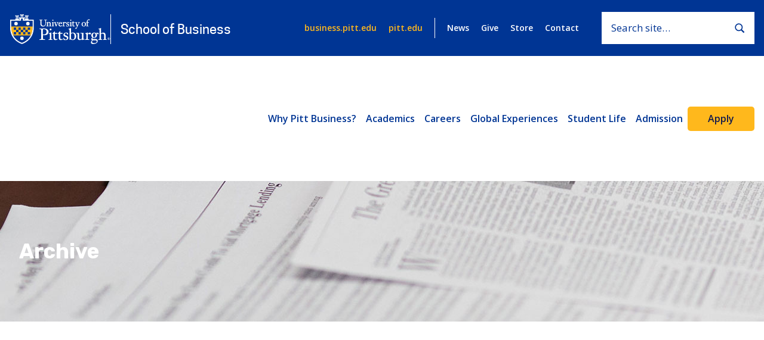

--- FILE ---
content_type: text/html; charset=UTF-8
request_url: https://www.cba.pitt.edu/category/faculty-news/
body_size: 87626
content:
<!DOCTYPE html>
<html class="no-js" lang="en-US">
<head>
  <meta charset="utf-8">
  <meta name="viewport" content="width=device-width, initial-scale=1">

  <!-- Browser Theme Colors -->
  <meta name="theme-color" media="(prefers-color-scheme: light)" content="#c8c8c8">
  <meta name="theme-color" media="(prefers-color-scheme: dark)" content="#003594">

  <script>
    // No js Fallback - Remove 'no-js', add 'js' to html el
    !function(){var n=document.documentElement.classList;n.contains('no-js')&&(n.remove('no-js'),n.add('js'));}();
  </script>

  <!-- Tidio Chat (Disabled on Dev) -->
      <script src="//code.tidio.co/pm3bhyrnb33ozb1dp6xgdsuqijcgcidr.js"></script>
  
  <meta name='robots' content='index, follow, max-image-preview:large, max-snippet:-1, max-video-preview:-1' />
<script type="text/javascript" id="wpp-js" src="https://www.cba.pitt.edu/wp-content/plugins/wordpress-popular-posts/assets/js/wpp.min.js?ver=7.1.0" data-sampling="0" data-sampling-rate="100" data-api-url="https://www.cba.pitt.edu/wp-json/wordpress-popular-posts" data-post-id="0" data-token="fd117618d5" data-lang="0" data-debug="0"></script>

	<!-- This site is optimized with the Yoast SEO plugin v23.7 - https://yoast.com/wordpress/plugins/seo/ -->
	<title>Faculty News Archives - Pitt Business</title>
	<link rel="canonical" href="https://www.cba.pitt.edu/category/faculty-news/" />
	<meta property="og:locale" content="en_US" />
	<meta property="og:type" content="article" />
	<meta property="og:title" content="Faculty News Archives - Pitt Business" />
	<meta property="og:url" content="https://www.cba.pitt.edu/category/faculty-news/" />
	<meta property="og:site_name" content="Pitt Business" />
	<meta name="twitter:card" content="summary_large_image" />
	<meta name="twitter:site" content="@Pitt_Business" />
	<script type="application/ld+json" class="yoast-schema-graph">{"@context":"https://schema.org","@graph":[{"@type":"CollectionPage","@id":"https://www.cba.pitt.edu/category/faculty-news/","url":"https://www.cba.pitt.edu/category/faculty-news/","name":"Faculty News Archives - Pitt Business","isPartOf":{"@id":"https://www.cba.pitt.edu/#website"},"breadcrumb":{"@id":"https://www.cba.pitt.edu/category/faculty-news/#breadcrumb"},"inLanguage":"en-US"},{"@type":"BreadcrumbList","@id":"https://www.cba.pitt.edu/category/faculty-news/#breadcrumb","itemListElement":[{"@type":"ListItem","position":1,"name":"Home","item":"https://www.cba.pitt.edu/"},{"@type":"ListItem","position":2,"name":"Faculty News"}]},{"@type":"WebSite","@id":"https://www.cba.pitt.edu/#website","url":"https://www.cba.pitt.edu/","name":"Pitt Business","description":"School of Business","potentialAction":[{"@type":"SearchAction","target":{"@type":"EntryPoint","urlTemplate":"https://www.cba.pitt.edu/?s={search_term_string}"},"query-input":{"@type":"PropertyValueSpecification","valueRequired":true,"valueName":"search_term_string"}}],"inLanguage":"en-US"}]}</script>
	<!-- / Yoast SEO plugin. -->


<link rel='dns-prefetch' href='//www.cba.pitt.edu' />
<link rel='dns-prefetch' href='//www.googletagmanager.com' />
<link rel='dns-prefetch' href='//fonts.googleapis.com' />
<link rel='stylesheet' id='sbi_styles-css' href='https://www.cba.pitt.edu/wp-content/plugins/instagram-feed/css/sbi-styles.min.css?ver=6.5.1' type='text/css' media='all' />
<link rel='stylesheet' id='wp-block-library-css' href='https://www.cba.pitt.edu/wp-includes/css/dist/block-library/style.min.css?ver=edbfc3aea37cc99621854248c54c4136' type='text/css' media='all' />
<style id='classic-theme-styles-inline-css' type='text/css'>
/*! This file is auto-generated */
.wp-block-button__link{color:#fff;background-color:#32373c;border-radius:9999px;box-shadow:none;text-decoration:none;padding:calc(.667em + 2px) calc(1.333em + 2px);font-size:1.125em}.wp-block-file__button{background:#32373c;color:#fff;text-decoration:none}
</style>
<style id='global-styles-inline-css' type='text/css'>
:root{--wp--preset--aspect-ratio--square: 1;--wp--preset--aspect-ratio--4-3: 4/3;--wp--preset--aspect-ratio--3-4: 3/4;--wp--preset--aspect-ratio--3-2: 3/2;--wp--preset--aspect-ratio--2-3: 2/3;--wp--preset--aspect-ratio--16-9: 16/9;--wp--preset--aspect-ratio--9-16: 9/16;--wp--preset--color--black: #000000;--wp--preset--color--cyan-bluish-gray: #abb8c3;--wp--preset--color--white: #ffffff;--wp--preset--color--pale-pink: #f78da7;--wp--preset--color--vivid-red: #cf2e2e;--wp--preset--color--luminous-vivid-orange: #ff6900;--wp--preset--color--luminous-vivid-amber: #fcb900;--wp--preset--color--light-green-cyan: #7bdcb5;--wp--preset--color--vivid-green-cyan: #00d084;--wp--preset--color--pale-cyan-blue: #8ed1fc;--wp--preset--color--vivid-cyan-blue: #0693e3;--wp--preset--color--vivid-purple: #9b51e0;--wp--preset--gradient--vivid-cyan-blue-to-vivid-purple: linear-gradient(135deg,rgba(6,147,227,1) 0%,rgb(155,81,224) 100%);--wp--preset--gradient--light-green-cyan-to-vivid-green-cyan: linear-gradient(135deg,rgb(122,220,180) 0%,rgb(0,208,130) 100%);--wp--preset--gradient--luminous-vivid-amber-to-luminous-vivid-orange: linear-gradient(135deg,rgba(252,185,0,1) 0%,rgba(255,105,0,1) 100%);--wp--preset--gradient--luminous-vivid-orange-to-vivid-red: linear-gradient(135deg,rgba(255,105,0,1) 0%,rgb(207,46,46) 100%);--wp--preset--gradient--very-light-gray-to-cyan-bluish-gray: linear-gradient(135deg,rgb(238,238,238) 0%,rgb(169,184,195) 100%);--wp--preset--gradient--cool-to-warm-spectrum: linear-gradient(135deg,rgb(74,234,220) 0%,rgb(151,120,209) 20%,rgb(207,42,186) 40%,rgb(238,44,130) 60%,rgb(251,105,98) 80%,rgb(254,248,76) 100%);--wp--preset--gradient--blush-light-purple: linear-gradient(135deg,rgb(255,206,236) 0%,rgb(152,150,240) 100%);--wp--preset--gradient--blush-bordeaux: linear-gradient(135deg,rgb(254,205,165) 0%,rgb(254,45,45) 50%,rgb(107,0,62) 100%);--wp--preset--gradient--luminous-dusk: linear-gradient(135deg,rgb(255,203,112) 0%,rgb(199,81,192) 50%,rgb(65,88,208) 100%);--wp--preset--gradient--pale-ocean: linear-gradient(135deg,rgb(255,245,203) 0%,rgb(182,227,212) 50%,rgb(51,167,181) 100%);--wp--preset--gradient--electric-grass: linear-gradient(135deg,rgb(202,248,128) 0%,rgb(113,206,126) 100%);--wp--preset--gradient--midnight: linear-gradient(135deg,rgb(2,3,129) 0%,rgb(40,116,252) 100%);--wp--preset--font-size--small: 13px;--wp--preset--font-size--medium: 20px;--wp--preset--font-size--large: 36px;--wp--preset--font-size--x-large: 42px;--wp--preset--spacing--20: 0.44rem;--wp--preset--spacing--30: 0.67rem;--wp--preset--spacing--40: 1rem;--wp--preset--spacing--50: 1.5rem;--wp--preset--spacing--60: 2.25rem;--wp--preset--spacing--70: 3.38rem;--wp--preset--spacing--80: 5.06rem;--wp--preset--shadow--natural: 6px 6px 9px rgba(0, 0, 0, 0.2);--wp--preset--shadow--deep: 12px 12px 50px rgba(0, 0, 0, 0.4);--wp--preset--shadow--sharp: 6px 6px 0px rgba(0, 0, 0, 0.2);--wp--preset--shadow--outlined: 6px 6px 0px -3px rgba(255, 255, 255, 1), 6px 6px rgba(0, 0, 0, 1);--wp--preset--shadow--crisp: 6px 6px 0px rgba(0, 0, 0, 1);}:where(.is-layout-flex){gap: 0.5em;}:where(.is-layout-grid){gap: 0.5em;}body .is-layout-flex{display: flex;}.is-layout-flex{flex-wrap: wrap;align-items: center;}.is-layout-flex > :is(*, div){margin: 0;}body .is-layout-grid{display: grid;}.is-layout-grid > :is(*, div){margin: 0;}:where(.wp-block-columns.is-layout-flex){gap: 2em;}:where(.wp-block-columns.is-layout-grid){gap: 2em;}:where(.wp-block-post-template.is-layout-flex){gap: 1.25em;}:where(.wp-block-post-template.is-layout-grid){gap: 1.25em;}.has-black-color{color: var(--wp--preset--color--black) !important;}.has-cyan-bluish-gray-color{color: var(--wp--preset--color--cyan-bluish-gray) !important;}.has-white-color{color: var(--wp--preset--color--white) !important;}.has-pale-pink-color{color: var(--wp--preset--color--pale-pink) !important;}.has-vivid-red-color{color: var(--wp--preset--color--vivid-red) !important;}.has-luminous-vivid-orange-color{color: var(--wp--preset--color--luminous-vivid-orange) !important;}.has-luminous-vivid-amber-color{color: var(--wp--preset--color--luminous-vivid-amber) !important;}.has-light-green-cyan-color{color: var(--wp--preset--color--light-green-cyan) !important;}.has-vivid-green-cyan-color{color: var(--wp--preset--color--vivid-green-cyan) !important;}.has-pale-cyan-blue-color{color: var(--wp--preset--color--pale-cyan-blue) !important;}.has-vivid-cyan-blue-color{color: var(--wp--preset--color--vivid-cyan-blue) !important;}.has-vivid-purple-color{color: var(--wp--preset--color--vivid-purple) !important;}.has-black-background-color{background-color: var(--wp--preset--color--black) !important;}.has-cyan-bluish-gray-background-color{background-color: var(--wp--preset--color--cyan-bluish-gray) !important;}.has-white-background-color{background-color: var(--wp--preset--color--white) !important;}.has-pale-pink-background-color{background-color: var(--wp--preset--color--pale-pink) !important;}.has-vivid-red-background-color{background-color: var(--wp--preset--color--vivid-red) !important;}.has-luminous-vivid-orange-background-color{background-color: var(--wp--preset--color--luminous-vivid-orange) !important;}.has-luminous-vivid-amber-background-color{background-color: var(--wp--preset--color--luminous-vivid-amber) !important;}.has-light-green-cyan-background-color{background-color: var(--wp--preset--color--light-green-cyan) !important;}.has-vivid-green-cyan-background-color{background-color: var(--wp--preset--color--vivid-green-cyan) !important;}.has-pale-cyan-blue-background-color{background-color: var(--wp--preset--color--pale-cyan-blue) !important;}.has-vivid-cyan-blue-background-color{background-color: var(--wp--preset--color--vivid-cyan-blue) !important;}.has-vivid-purple-background-color{background-color: var(--wp--preset--color--vivid-purple) !important;}.has-black-border-color{border-color: var(--wp--preset--color--black) !important;}.has-cyan-bluish-gray-border-color{border-color: var(--wp--preset--color--cyan-bluish-gray) !important;}.has-white-border-color{border-color: var(--wp--preset--color--white) !important;}.has-pale-pink-border-color{border-color: var(--wp--preset--color--pale-pink) !important;}.has-vivid-red-border-color{border-color: var(--wp--preset--color--vivid-red) !important;}.has-luminous-vivid-orange-border-color{border-color: var(--wp--preset--color--luminous-vivid-orange) !important;}.has-luminous-vivid-amber-border-color{border-color: var(--wp--preset--color--luminous-vivid-amber) !important;}.has-light-green-cyan-border-color{border-color: var(--wp--preset--color--light-green-cyan) !important;}.has-vivid-green-cyan-border-color{border-color: var(--wp--preset--color--vivid-green-cyan) !important;}.has-pale-cyan-blue-border-color{border-color: var(--wp--preset--color--pale-cyan-blue) !important;}.has-vivid-cyan-blue-border-color{border-color: var(--wp--preset--color--vivid-cyan-blue) !important;}.has-vivid-purple-border-color{border-color: var(--wp--preset--color--vivid-purple) !important;}.has-vivid-cyan-blue-to-vivid-purple-gradient-background{background: var(--wp--preset--gradient--vivid-cyan-blue-to-vivid-purple) !important;}.has-light-green-cyan-to-vivid-green-cyan-gradient-background{background: var(--wp--preset--gradient--light-green-cyan-to-vivid-green-cyan) !important;}.has-luminous-vivid-amber-to-luminous-vivid-orange-gradient-background{background: var(--wp--preset--gradient--luminous-vivid-amber-to-luminous-vivid-orange) !important;}.has-luminous-vivid-orange-to-vivid-red-gradient-background{background: var(--wp--preset--gradient--luminous-vivid-orange-to-vivid-red) !important;}.has-very-light-gray-to-cyan-bluish-gray-gradient-background{background: var(--wp--preset--gradient--very-light-gray-to-cyan-bluish-gray) !important;}.has-cool-to-warm-spectrum-gradient-background{background: var(--wp--preset--gradient--cool-to-warm-spectrum) !important;}.has-blush-light-purple-gradient-background{background: var(--wp--preset--gradient--blush-light-purple) !important;}.has-blush-bordeaux-gradient-background{background: var(--wp--preset--gradient--blush-bordeaux) !important;}.has-luminous-dusk-gradient-background{background: var(--wp--preset--gradient--luminous-dusk) !important;}.has-pale-ocean-gradient-background{background: var(--wp--preset--gradient--pale-ocean) !important;}.has-electric-grass-gradient-background{background: var(--wp--preset--gradient--electric-grass) !important;}.has-midnight-gradient-background{background: var(--wp--preset--gradient--midnight) !important;}.has-small-font-size{font-size: var(--wp--preset--font-size--small) !important;}.has-medium-font-size{font-size: var(--wp--preset--font-size--medium) !important;}.has-large-font-size{font-size: var(--wp--preset--font-size--large) !important;}.has-x-large-font-size{font-size: var(--wp--preset--font-size--x-large) !important;}
:where(.wp-block-post-template.is-layout-flex){gap: 1.25em;}:where(.wp-block-post-template.is-layout-grid){gap: 1.25em;}
:where(.wp-block-columns.is-layout-flex){gap: 2em;}:where(.wp-block-columns.is-layout-grid){gap: 2em;}
:root :where(.wp-block-pullquote){font-size: 1.5em;line-height: 1.6;}
</style>
<link rel='stylesheet' id='wordpress-popular-posts-css-css' href='https://www.cba.pitt.edu/wp-content/plugins/wordpress-popular-posts/assets/css/wpp.css?ver=7.1.0' type='text/css' media='all' />
<link rel='stylesheet' id='google-fonts-css' href='https://fonts.googleapis.com/css?family=Rubik:400,500,700|Open+Sans:400,600,700' type='text/css' media='screen' />
<link rel='stylesheet' id='font-cooper-css' href='https://www.cba.pitt.edu/wp-content/themes/pitt-cba/assets/fonts/cooper/cooper.css?ver=1768984403' type='text/css' media='screen' />
<link rel='stylesheet' id='screen-css' href='https://www.cba.pitt.edu/wp-content/themes/pitt-cba/assets/css/style.min.css?ver=1768984403' type='text/css' media='screen' />
<link rel='stylesheet' id='print-css' href='https://www.cba.pitt.edu/wp-content/themes/pitt-cba/assets/css/print.css?ver=1768984403' type='text/css' media='print' />
<script type="text/javascript" src="https://www.cba.pitt.edu/wp-content/themes/pitt-cba/assets/js/dev/modernizr.js?ver=1768984403" id="modernizr-js"></script>
<script type="text/javascript" src="https://www.cba.pitt.edu/wp-includes/js/jquery/jquery.min.js?ver=3.7.1" id="jquery-core-js"></script>
<script type="text/javascript" src="https://www.cba.pitt.edu/wp-includes/js/jquery/jquery-migrate.min.js?ver=3.4.1" id="jquery-migrate-js"></script>

<!-- Google tag (gtag.js) snippet added by Site Kit -->

<!-- Google Analytics snippet added by Site Kit -->
<script type="text/javascript" src="https://www.googletagmanager.com/gtag/js?id=G-Y26TTMEV63" id="google_gtagjs-js" async></script>
<script type="text/javascript" id="google_gtagjs-js-after">
/* <![CDATA[ */
window.dataLayer = window.dataLayer || [];function gtag(){dataLayer.push(arguments);}
gtag("set","linker",{"domains":["www.cba.pitt.edu"]});
gtag("js", new Date());
gtag("set", "developer_id.dZTNiMT", true);
gtag("config", "G-Y26TTMEV63");
/* ]]> */
</script>

<!-- End Google tag (gtag.js) snippet added by Site Kit -->
<link rel="https://api.w.org/" href="https://www.cba.pitt.edu/wp-json/" /><link rel="alternate" title="JSON" type="application/json" href="https://www.cba.pitt.edu/wp-json/wp/v2/categories/50" /><meta name="generator" content="Site Kit by Google 1.138.0" />
		<script>
		(function(h,o,t,j,a,r){
			h.hj=h.hj||function(){(h.hj.q=h.hj.q||[]).push(arguments)};
			h._hjSettings={hjid:1875964,hjsv:5};
			a=o.getElementsByTagName('head')[0];
			r=o.createElement('script');r.async=1;
			r.src=t+h._hjSettings.hjid+j+h._hjSettings.hjsv;
			a.appendChild(r);
		})(window,document,'//static.hotjar.com/c/hotjar-','.js?sv=');
		</script>
		            <style id="wpp-loading-animation-styles">@-webkit-keyframes bgslide{from{background-position-x:0}to{background-position-x:-200%}}@keyframes bgslide{from{background-position-x:0}to{background-position-x:-200%}}.wpp-widget-block-placeholder,.wpp-shortcode-placeholder{margin:0 auto;width:60px;height:3px;background:#dd3737;background:linear-gradient(90deg,#dd3737 0%,#571313 10%,#dd3737 100%);background-size:200% auto;border-radius:3px;-webkit-animation:bgslide 1s infinite linear;animation:bgslide 1s infinite linear}</style>
            <meta name="google-site-verification" content="hcjMz_7VpHHA1L3BJa6vrA9nAKKN526EMgCX2bSx9fU">
<!-- Google Tag Manager snippet added by Site Kit -->
<script type="text/javascript">
/* <![CDATA[ */

			( function( w, d, s, l, i ) {
				w[l] = w[l] || [];
				w[l].push( {'gtm.start': new Date().getTime(), event: 'gtm.js'} );
				var f = d.getElementsByTagName( s )[0],
					j = d.createElement( s ), dl = l != 'dataLayer' ? '&l=' + l : '';
				j.async = true;
				j.src = 'https://www.googletagmanager.com/gtm.js?id=' + i + dl;
				f.parentNode.insertBefore( j, f );
			} )( window, document, 'script', 'dataLayer', 'GTM-MMF2BVQ' );
			
/* ]]> */
</script>

<!-- End Google Tag Manager snippet added by Site Kit -->
<link rel="icon" href="https://www.cba.pitt.edu/wp-content/uploads/2020/02/cropped-fav-2-cba-copy-32x32.png" sizes="32x32" />
<link rel="icon" href="https://www.cba.pitt.edu/wp-content/uploads/2020/02/cropped-fav-2-cba-copy-192x192.png" sizes="192x192" />
<link rel="apple-touch-icon" href="https://www.cba.pitt.edu/wp-content/uploads/2020/02/cropped-fav-2-cba-copy-180x180.png" />
<meta name="msapplication-TileImage" content="https://www.cba.pitt.edu/wp-content/uploads/2020/02/cropped-fav-2-cba-copy-270x270.png" />

</head>
<body data-rsssl=1 class="archive category category-faculty-news category-50">

		<!-- Google Tag Manager (noscript) snippet added by Site Kit -->
		<noscript>
			<iframe src="https://www.googletagmanager.com/ns.html?id=GTM-MMF2BVQ" height="0" width="0" style="display:none;visibility:hidden"></iframe>
		</noscript>
		<!-- End Google Tag Manager (noscript) snippet added by Site Kit -->
		
<a class="site-skip-link vh vh--focusable" href="#main">
  Skip to main content</a>

<div style="height: 0; width: 0; position: absolute; visibility: hidden" aria-hidden="true"><!-- inject:svg --><svg xmlns="http://www.w3.org/2000/svg" xmlns:xlink="http://www.w3.org/1999/xlink"><defs><path id="a" d="M.835.623h48.943v20.316H.835z"/></defs><symbol id="logo-seal-full--color" viewBox="0 0 184 56"><g fill="none"><path fill="#004F9D" d="M54.66 11.66c1.47 0 1.59.07 1.6.91v.44c.02.53.03.99.03 1.94v3.87c0 .76.24 4.56 5.02 4.56 1.32 0 2.53-.42 3.34-1.14 1.16-1.04 1.72-2.68 1.72-5.03V13.4c0-.94.07-1.35.26-1.54.21-.2.62-.2 1.32-.2h.18c.18 0 .32-.19.32-.45 0-.32-.12-.46-.41-.46-.1 0-.4.01-.74.02-.45.02-1.14.04-1.46.04-.72 0-1.45-.03-1.94-.05h-.06c-.23-.01-.39-.02-.48-.02-.14 0-.31.07-.31.43 0 .14 0 .48.31.48h.12c.79 0 1.27 0 1.53.25.26.24.36.77.36 1.88v3.34c0 3.33-1.13 4.94-3.46 4.94-3.14 0-3.61-2.55-3.61-4.07v-3.06c0-.95.01-1.41.02-1.94v-.44c.02-.84.14-.91 1.61-.91.36 0 .36-.37.36-.51 0-.27-.16-.39-.32-.39h-.35c-.54.03-1.53.06-2.33.06s-1.77-.04-2.31-.06h-.14c-.12-.01-.19-.01-.22-.01-.16 0-.32.12-.32.39 0 .14 0 .51.36.51m12.68 4.56c0 .09 0 .34.31.37.72.07.84.31.84.84v2.31c0 1.45-.05 2.27-.09 2.36-.07.17-.09.3-.69.3-.54 0-.66 0-.66.43 0 .3.17.36.31.36h.3c.32-.01.86-.03 1.98-.03.94 0 1.26.02 1.4.03h.09c.23 0 .34-.13.34-.39 0-.39-.18-.39-.59-.39-.56 0-.68 0-.68-.99V17.2c0-.07.03-.13.08-.17.27-.23.92-.57 1.37-.57 1.6 0 1.72.92 1.72 2.44v3.02c0 .4-.09.45-.88.45-.28 0-.32.21-.32.41 0 .36.24.37.29.37h.14c.19 0 .58-.03 1.63-.03.5 0 1.48.03 1.71.03.27 0 .41-.13.41-.39 0-.11 0-.39-.34-.39-.93 0-.93-.23-.93-.43v-4.05c0-1.74-.85-2.71-2.4-2.71-.78 0-1.52.4-2.13.79-.07.04-.2.08-.27.04s-.07-.16-.06-.24c0-.13.01-.23.01-.32v-.15c0-.09 0-.36-.22-.36-.1 0-.19.05-.31.12-.24.14-.74.44-2.09.71-.17.03-.28.06-.28.4m9.85 7h.3c.32 0 .85-.03 1.97-.03.86 0 1.18.02 1.31.03h.09c.23 0 .34-.13.34-.39 0-.39-.25-.39-.58-.39-.56 0-.6 0-.6-.99v-3.65c0-1.23.02-2.03.07-2.36 0-.03.09-.43-.26-.43-.1 0-.19.05-.31.12-.24.14-.74.44-2.09.71-.17.03-.27.19-.27.41 0 .09 0 .34.31.37.73.07.84.19.84.72v2.44c0 1.44-.05 2.26-.09 2.36-.07.17-.18.3-.56.3-.54 0-.78 0-.78.43 0 .3.17.36.31.36m1.97-10.23c.63 0 1.05-.55 1.05-1.07s-.42-1.07-1.05-1.07c-.63 0-1.05.55-1.05 1.07s.42 1.07 1.05 1.07Zm2.41 3.37s.38-.03.47.16c.09.18.52 1.35.9 2.39.46 1.25 1.4 3.57 1.45 3.68.25.56.37.82.63.82.24 0 .44-.22.96-1.46.1-.23 1.46-3.32 1.87-4.27.61-1.43.45-1.29 1.38-1.33h.03c.21-.02.34-.13.34-.4 0-.21-.08-.43-.29-.43-.24 0-.53 0-.77.02h-.02c-.25.01-.5.02-.74.02s-.48 0-.72-.02h-.04c-.23 0-.57-.02-.79-.02-.26 0-.3.25-.3.43 0 .28.12.37.29.37.86 0 1 .06 1 .26 0 .38-.22.97-1.48 3.78-.04.08-.11.22-.2.22-.09 0-.17-.14-.21-.22-.65-1.57-1.35-3.5-1.35-3.85 0-.04-.04-.17.14-.18.17-.01.4 0 .63 0h.09c.2 0 .28-.2.28-.38 0-.28-.12-.43-.3-.43-.16 0-1.84.03-2.01.03-.26 0-1.61-.03-1.61-.03-.34 0-.34.33-.34.48 0 .34.27.36.68.36m9.64 1.13c.26-1.03.81-1.55 1.63-1.55.4 0 1.32.14 1.32 1.43 0 .33-.12.39-.4.39h-2.33c-.07 0-.16 0-.21-.06-.04-.05-.03-.14-.01-.21Zm1.93 5.92c2.3 0 3.08-2.13 3.08-2.32 0-.16-.25-.37-.44-.37-.15 0-.24.14-.33.27l-.06.09c-.45.65-1.02.94-1.84.94-1.69 0-2.6-1.52-2.6-2.61 0-.22 0-.41.02-.59.01-.11.05-.2.17-.2h4.52c.1 0 .37 0 .37-.36 0-.32-.09-3.09-3.2-3.09-1.74 0-3.55 1.58-3.55 4.22 0 2.64 1.4 4.02 3.85 4.02m3.7-.2h.4c.28-.01.71-.03 1.6-.03.42 0 .77 0 1.08.02.3 0 .63.02.91.02.21 0 .36-.03.36-.41 0-.41-.18-.38-.87-.38s-.67-.19-.67-.82v-3.83c0-.15.01-.33.07-.43.19-.3.69-.62 1.04-.62.17 0 .27.1.42.24.19.18.43.4.88.4.63 0 1-.52 1-1.02 0-.67-.5-1.12-1.25-1.12-.54 0-1.15.28-1.79.83-.07.06-.21.13-.3.09-.09-.04-.07-.18-.07-.27 0-.09.01-.16.02-.23v-.02c.02-.13.02-.22.02-.29 0-.13-.07-.34-.24-.34-.1 0-.19.05-.31.12-.24.14-.74.44-2.09.71-.25.05-.27.19-.27.41 0 .09 0 .34.31.37.73.07.84.31.84.84v4.29c0 .63-.06.69-.69.69-.42 0-.69 0-.69.39 0 .29.13.39.28.39m6.98-.27c.02.13.05.31.23.35.15.04.28 0 .66 0 .32 0 1.15.11 1.46.11 2.54 0 2.79-1.89 2.79-2.47 0-1.61-.85-1.95-2.03-2.41-.32-.12-.68-.27-1.06-.45-.26-.13-.7-.43-.7-.98 0-.69.44-1.1 1.18-1.1.7 0 1.23.44 1.59 1.31l.03.07c.12.32.3.3.48.3.3 0 .36-.13.36-.31 0-.1-.02-.23-.06-.4-.04-.23-.11-.55-.13-.95 0-.36-.04-.58-.38-.64-.1-.02-1.08-.16-1.87-.16-1.59 0-2.74 1.04-2.74 2.47 0 1.43 1.23 1.89 2.21 2.28.84.33 1.57.62 1.57 1.32 0 .22-.06 1.33-1.37 1.33-.98 0-1.38-.67-1.64-1.16-.16-.3-.24-.54-.48-.54-.32 0-.49.05-.49.23 0 .1.07.42.25 1.17.07.31.12.5.14.62m6.11.28h.3c.32 0 .86-.03 1.98-.03.86 0 1.18.02 1.31.03h.09c.23 0 .34-.13.34-.39 0-.39-.25-.39-.58-.39-.56 0-.6 0-.6-.99v-3.65c0-1.23.02-2.03.07-2.36v-.07c0-.25-.14-.36-.27-.36-.1 0-.19.05-.31.12-.24.14-.74.44-2.09.71-.17.03-.27.19-.27.41 0 .09 0 .34.31.37.73.07.84.19.84.72v2.44c0 1.44-.05 2.26-.09 2.36-.07.17-.16.3-.53.3-.54 0-.82 0-.82.43 0 .3.17.36.31.36m1.99-10.23c.63 0 1.05-.55 1.05-1.07s-.42-1.07-1.05-1.07c-.63 0-1.05.55-1.05 1.07s.42 1.07 1.05 1.07Zm2.15 3.57c.06.04.12.03.17.04h.84v4.56c0 1.46.75 2.27 2.12 2.27 1.56 0 2.42-.8 2.42-1.07 0-.17-.17-.44-.36-.44-.06 0-.11.03-.21.08-.19.11-.55.3-.93.3-1.1 0-1.31-.36-1.31-2.26v-3.27c0-.06 0-.14.04-.18.04-.04.13-.04.18-.04.81 0 1.02.03 1.18.04h.13c.37 0 .63.01.63-.48 0-.52-.19-.58-.32-.58-.34 0-.63.01-.83.02h-.03c-.21.01-.29.03-.75.03-.06 0-.15 0-.19-.04-.04-.04-.03-.13-.03-.19.02-.6.03-.96.03-1.11 0-.26-.19-.39-.37-.39-.23 0-.38.18-.67.52-.32.37-.79.94-1.67 1.6-.11.09-.16.16-.16.37 0 .11.03.18.1.22m5.79-.19c.53 0 .88.04.98.27.13.33.24.71.39 1.19.27.89.64 2.11 1.34 3.9l.05.13c.18.47.53 1.35.53 1.7 0 .76-.73 2.13-.94 2.24-.04 0-.12-.05-.18-.08-.15-.09-.36-.2-.66-.2-.61 0-1.15.51-1.15 1.08 0 .65.5 1.17 1.12 1.17.67 0 1.25-.26 2.58-3.59.2-.51.99-2.2 1.75-3.83l.03-.06c.58-1.24 1.26-2.69 1.54-3.34.21-.49.33-.56.92-.56.3 0 .43-.14.43-.42 0-.07.02-.25-.1-.37a.38.38 0 0 0-.26-.1c-.27 0-.53 0-.76.02-.48.02-1.04.02-1.56 0-.26 0-.58-.02-.86-.02-.18 0-.29.17-.29.39 0 .48.27.48.35.48h.15c.31 0 .75-.02.91.13.04.04.07.1.07.18 0 .22-.32 1.17-1.77 4.21-.04.08-.11.13-.21.12-.09 0-.16-.06-.2-.14-.79-2.06-1.32-3.59-1.32-4.33 0-.11.04-.2.66-.2.22 0 .32-.24.32-.46 0-.35-.26-.39-.38-.39-.24 0-.5 0-.79.02-.28 0-.58.02-.88.02-.38 0-.88-.01-1.26-.02h-.54c-.18 0-.29.13-.29.38s.04.48.27.48m20.33.24h.81c.15 0 .27.04.27.25v5.15c0 .21-.1.4-.45.4-.54 0-.6 0-.68.09-.08.09-.08.22-.08.31 0 .29.1.39.32.39h.16c.2-.01.62-.03 1.63-.03.4 0 .72 0 1.08.02.27 0 .6.02.89.02.21 0 .38-.03.38-.41 0-.34-.19-.38-.73-.38-.87 0-.81-.19-.81-.82V16.8c0-.06.02-.12.07-.16.04-.04.1-.06.16-.06.28.01.62.03.9.05h.02c.28.02.57.05.62.05.39 0 .5-.19.5-.57 0-.44-.15-.53-.36-.53h-1.69c-.12 0-.22-.1-.22-.22v-1.78c0-1.04.17-2.28.96-2.28.26 0 .35.11.63.35.48.4.92.43 1.04.43.58 0 .97-.4.97-1s-.62-.9-1.24-.9c-.32 0-.8.07-1.07.14-1.98.52-2.87 1.87-3.05 4.67-.04.63-.1.57-.74.74-.44.11-.66.14-.66.46 0 .35.14.38.37.39M67.65 33.11c0 3.01-2.09 4.95-5.32 4.95-1.47 0-1.47-.43-1.47-.92v-6.7c-.01-1.05.03-1.67.3-1.94.28-.28.87-.28 1.95-.28 2.68 0 4.55 2.01 4.55 4.89m2.18-3.62c-1.33-1.64-3.52-2.47-6.5-2.47-1.07 0-2.59.06-3.41.09-.35.01-.6.02-.67.02-1.34 0-2.8-.06-3.58-.09h-.04c-.26-.01-.43-.02-.49-.02-.26 0-.43.21-.43.54 0 .25 0 .66.49.66 1.97 0 2.39.15 2.42 1.76l.02.68c.02.95.04 1.71.04 3.37v7.04c0 1.2-.03 2.98-.08 4.45-.02.62-.04 1.19-2.31 1.19-.84 0-.97.19-.97.66 0 .26.06.54.4.54.64 0 1.07-.06 4.54-.06 2.58 0 4.51.06 5.21.06.4 0 .46-.34.46-.6 0-.52-.25-.6-1.16-.6-2.8 0-2.78-.56-2.83-1.57v-.17c-.03-.81-.06-1.65-.06-5.71 0-.07.03-.13.08-.17.05-.04.11-.06.18-.05.89.14 1.86.21 3.05.21 2.03 0 3.74-.56 4.96-1.6 1.29-1.12 1.97-2.77 1.97-4.78 0-.31-.06-1.93-1.26-3.4m7.57 17.36c-1.07 0-1.15-.13-1.15-1.81v-6.21c0-2.1.04-3.46.13-4.04 0-.05.01-.08.01-.1 0-.34-.17-.49-.34-.49-.14 0-.27.07-.46.19-.41.25-1.28.76-3.6 1.23-.23.05-.37.26-.37.57 0 .15 0 .46.41.51 1.32.13 1.54.59 1.54 1.56v3.94c0 2.08-.07 3.87-.16 4.08-.16.38-.37.59-1.02.59-1.04 0-1.26.05-1.26.6 0 .13 0 .49.4.49.12 0 .28 0 .49-.01.54-.02 1.45-.05 3.39-.05 1.46 0 2 .03 2.24.05h.15c.46 0 .46-.4.46-.55 0-.52-.25-.54-.86-.54m-2.5-19.71c-.8 0-1.66.68-1.66 1.69 0 1.01.86 1.69 1.66 1.69.8 0 1.66-.68 1.66-1.69 0-1.01-.86-1.69-1.66-1.69Zm12.25 18.81c-.07 0-.14.04-.31.13-.34.19-.96.53-1.65.53-2.17 0-2.36-1.03-2.36-3.97v-5.65c0-.06.02-.11.07-.16.04-.04.1-.07.16-.07 1.6.01 2.48.09 2.85.12.15.01.22.02.27.02.72.01.95-.32.95-.89 0-.19 0-.77-.46-.77h-3.62c-.06 0-.12-.02-.16-.07a.227.227 0 0 1-.06-.16c0-.8.04-1.28.06-1.64.01-.23.03-.42.03-.61 0-.37-.27-.54-.52-.54-.33 0-.6.32-1.04.84-.54.64-1.36 1.6-2.86 2.73-.2.16-.24.28-.24.53 0 .28.17.43.34.43h1.37c.14 0 .19.04.19.17v7.6c0 3.09 1.89 3.74 3.48 3.74 2.66 0 3.99-1.37 3.99-1.69 0-.23-.24-.63-.49-.63m9.72.01c-.07 0-.14.04-.31.13-.34.19-.96.53-1.65.53-2.17 0-2.36-1.03-2.36-3.97v-5.65c0-.06.02-.11.07-.16.04-.04.1-.07.16-.07 1.6.01 2.48.09 2.85.12.15.01.22.02.27.02.72.01.95-.32.95-.89 0-.19 0-.77-.46-.77H92.8c-.06 0-.12-.02-.16-.07a.227.227 0 0 1-.06-.16c0-.8.04-1.28.06-1.64.01-.23.03-.42.03-.61 0-.37-.27-.54-.52-.54-.33 0-.6.32-1.04.84-.54.64-1.36 1.6-2.86 2.73-.2.16-.24.28-.24.53 0 .28.17.43.34.43h1.37c.14 0 .19.04.19.17v7.6c0 3.09 1.89 3.74 3.48 3.74 2.66 0 3.99-1.37 3.99-1.69 0-.23-.24-.63-.49-.63m7-5.73s-1.16-.46-1.81-.76c-.47-.24-1.26-.78-1.26-1.78 0-1.22.82-1.99 2.13-1.99 1.24 0 2.19.77 2.82 2.3V38c.19.47.46.51.75.51s.49-.16.49-.4c0-.17-.04-.38-.1-.65-.08-.4-.19-.95-.22-1.65 0-.31-.12-.87-.56-.97-.14-.03-1.83-.27-3.15-.27-2.63 0-4.54 1.72-4.54 4.08 0 2.36 1.96 3.08 3.69 3.76 1.41.56 2.75 1.08 2.75 2.36 0 1.89-1.54 2.39-2.45 2.39-1.74 0-2.4-1.24-2.84-2.06-.26-.49-.45-.84-.78-.84-.17 0-.69 0-.69.34 0 .17.63 2.94.66 3.11.03.17.16.31.31.31 1.18 0 2.34.23 3.31.23 4.51 0 4.86-3.12 4.86-4.08 0-2.66-1.42-3.22-3.38-3.99m14.84 1.5c0 3.7-1.14 5.5-3.48 5.5-2.01 0-2.99-1.2-2.99-3.65V38.3c0-1.68 1.05-2.68 2.82-2.68 3.02 0 3.66 3.3 3.66 6.07m1.03-5.72c-1.1-1.01-2.6-1.56-4.21-1.56-1.21 0-2.1.26-2.96.88a.23.23 0 0 1-.24.02.227.227 0 0 1-.12-.2v-4.67c0-2.61.06-3.02.13-3.68 0-.03.01-.13.01-.17 0-.36-.18-.42-.34-.42-.12 0-.31.08-.66.22-.67.28-1.79.76-3.37 1.02-.32.05-.37.26-.37.57 0 .28.15.47.41.51h.06c.967.093 1.45.91 1.45 2.45v15.01c0 .38-.06 1.27-.06 1.47 0 .13 0 .54.4.54.38 0 .46-.22.57-.41.14-.22.27-.43.61-.43.3 0 .63.17 1.12.37.83.34 1.87.76 3.25.76 1.52 0 3.05-.59 4.18-1.61 1.4-1.26 2.14-3.12 2.14-5.38s-.7-4.09-2.03-5.31m16.86 10.22c-.09 0-.93.12-1.15.12-.51 0-.55-.35-.55-.89v-5.41c0-1.65.17-3.41.23-4.07.02-.21.03-.27.03-.3 0-.36-.21-.57-.57-.57s-.74.02-1.1.04c-.36.02-.73.04-1.08.04-1.17 0-1.99-.09-2.44-.09-.37 0-.44.25-.44.75 0 .46.53.46 1.09.46 1.41 0 1.61.1 1.61 1.56v7.45c0 .73-1.64 1.35-2.68 1.35-1.88 0-2.65-.93-2.65-3.22v-7.76c0-.4-.06-.57-.4-.57-.16 0-.41.01-.72.03h-.02c-.48.02-1.13.06-1.76.06-.63 0-1.01-.03-1.31-.06-.15-.01-.28-.03-.38-.03-.56 0-.49.52-.49.75 0 .41.56.46.8.46 1.34 0 1.61 0 1.61 2.53v4.49c0 3.51 1.14 5 3.82 5 1.02 0 2.64-.43 4.08-1.4-.02.24-.05.51-.05.74 0 .28.21.57.52.57.42 0 1.6-.46 3.33-.75.83-.13 1.09-.19 1.09-.54 0-.44-.06-.72-.43-.72m10.14-11.61c-1.04 0-2.2.62-3.46 1.83-.07.07-.18.11-.27.07-.08-.04-.11-.15-.1-.24.02-.49.06-.86.09-1.13.02-.19.04-.36.04-.48 0-.15.05-.46-.29-.46-.14 0-.27.07-.46.19-.42.25-1.28.76-3.6 1.22-.23.05-.37.26-.37.57 0 .15 0 .46.41.52 1.32.13 1.54.59 1.54 1.56v7.3c0 1.14-.16 1.3-1.3 1.3-.72 0-1.06 0-1.06.54 0 .49.3.55.43.55.18 0 .34 0 .59-.01.48-.02 1.2-.04 2.75-.04.69 0 1.26.01 1.82.03h.02c.46.01.94.03 1.44.03.44 0 .6-.04.6-.57 0-.57-.24-.51-1.35-.51-1.27 0-1.27-.45-1.27-1.53v-6.53c0-.28.03-.61.16-.81.51-.77 1.47-1.09 1.86-1.09.33 0 .54.19.81.44.31.29.71.65 1.41.65.99 0 1.58-.82 1.58-1.61 0-1.08-.79-1.78-2.01-1.78m7.93 8.5c-2.1 0-2.42-2.04-2.42-3.25 0-2.83.85-4.26 2.53-4.26 2.03 0 2.25 2.31 2.25 3.31 0 1.57-.31 4.2-2.36 4.2Zm-4.03 8.24c0-1.42 1.48-2.55 1.48-2.55h4.25c2.03 0 2.87.43 2.87 1.94 0 1.85-1.43 3.08-4.63 3.08-3.68 0-3.97-1.9-3.97-2.48m9.59-14.55c.28.42.62.94 1.25.94.68 0 1.26-.54 1.26-1.18 0-.54-.23-1.78-2.33-1.78-.52 0-1.23.08-2.15.73-.08.05-.17.06-.25 0-.93-.62-2.19-.99-3.35-.99-1.31 0-2.63.51-3.63 1.39-1.05.93-1.63 2.17-1.63 3.5 0 1.81.59 3.1 1.82 3.93.06.04.13.1.13.17s-.06.15-.12.19c-1.11.82-1.8 1.63-1.8 3.16 0 .72.49 1.37 1.22 1.69.07.03.16.08.17.16 0 .07-.04.15-.1.2-1.07 1.08-2.07 2.13-2.07 3.71 0 1.93 1.27 2.87 3.88 2.87 1.22 0 3.57-.16 5.55-1.2 1.94-1.02 2.93-2.54 2.93-4.58 0-.35-.06-1.29-.52-1.93-.67-.94-1.83-1.45-3.56-1.45h-4.26c-.85 0-1.18-.22-1.18-.78 0-.83.53-1.33.88-1.56a.39.39 0 0 1 .32-.05c.64.21 1.55.25 1.88.25 3.31 0 5.29-1.91 5.29-5.12 0-.68-.46-2.05-1.01-2.75.11-.16.28-.29.62-.29.4 0 .53.42.75.75"/><path fill="#004F9D" d="M177.14 46.83c-1.7 0-1.7-.48-1.7-.87v-6.9c0-2.89-1.41-4.48-3.97-4.48-1.65 0-2.9.65-4.01 1.36a.18.18 0 0 1-.22 0 .214.214 0 0 1-.11-.19v-5.31c0-2.1.11-3.43.14-3.83.03-.4-.09-.51-.34-.51-.12 0-.31.08-.66.22-.67.28-1.79.77-3.37 1.02-.36.06-.37.26-.37.57 0 .28.15.47.41.51 1.49.14 1.51.14 1.51 2.54v10.06c0 1.8-.07 4.99-.16 5.22-.12.28-.3.59-.88.59-1.04 0-1.26.05-1.26.6 0 .13 0 .49.4.49.07 0 .17 0 .33-.01.45-.01 1.38-.05 3.41-.05 1.58 0 2.14.03 2.38.05h.15c.46 0 .46-.4.46-.55 0-.54-.2-.54-1-.54-1.07 0-1.15-.13-1.15-1.81v-7.64c.21-.35 1.4-.88 2.59-.88 2.85 0 3.05 1.62 3.05 4.29v5.15c0 .78-.1.89-1.56.89-.42 0-.48.31-.48.57 0 .48.28.51.37.51h.25c.33-.02 1.02-.05 2.77-.05.87 0 1.4.02 1.87.03h.04c.34.01.69.02 1.05.02.52 0 .52-.34.52-.51 0-.28-.04-.58-.46-.58m-39.35-27.53c0 2.73-1.17 3.3-2.15 3.3-1.77 0-2.14-1.8-2.14-3.3 0-3.06 1.63-3.3 2.14-3.3 2 0 2.15 2.53 2.15 3.3Zm-2.16-4.09c-2.34 0-4.1 1.76-4.1 4.1s1.72 4.1 4.1 4.1 4.11-1.65 4.11-4.1c0-2.45-1.73-4.1-4.11-4.1Zm45.83 29.74h-.47v.78h.47c.28 0 .44-.11.44-.38v-.05c0-.25-.16-.36-.44-.36m.51 1.18.47 1.04h-.56l-.42-.98h-.47v.98h-.54v-2.68h1.12c.5 0 .87.26.87.79v.11c0 .39-.19.62-.47.73m-.53 1.61c1.04 0 1.9-.86 1.9-1.9s-.86-1.9-1.9-1.9-1.9.86-1.9 1.9.86 1.9 1.9 1.9Zm0-4.18c1.25 0 2.28 1.03 2.28 2.28 0 1.25-1.03 2.28-2.28 2.28-1.25 0-2.28-1.03-2.28-2.28 0-1.25 1.03-2.28 2.28-2.28Z"/><path fill="#FDB71A" d="M2.98 23.43v1.38c0 5.23 1.04 9.98 3.09 14.12.12.24.24.48.37.72h32.22c.13-.24.25-.47.37-.72 2.05-4.14 3.09-8.89 3.09-14.12v-1.38H2.98Zm17.44 14.5h-4.26v-4.26H11.9v4.26H7.64v-4.26h4.26v-4.26H7.64v-4.26h4.26v4.26h4.26v4.26h4.26v4.26Zm17.05-8.52h-4.26v4.26h4.26v4.26h-4.26v-4.26h-4.26v4.26h-4.26v-4.26h-4.26v-4.26h-4.26v-4.26h4.26v4.26h4.26v-4.26h4.26v4.26h4.26v-4.26h4.26v4.26Z"/><path fill="#FDB71A" d="M28.96 29.41H24.7v4.26h4.26v-4.26Z"/><path fill="#004F9D" d="M25.05 4.47h-4.91v1.18h4.91V4.47Zm0-.76c0-.62.92-.89.92-1.99V.91h-1.43v.81h-1.23V.91h-1.43v.81h-1.23V.91h-1.43v.81c0 1.06.92 1.37.92 1.99h4.91Zm-8.82 2.68h-4.9v1.18h4.9V6.39Zm0-.74c0-.62.93-.89.93-1.99v-.81h-1.43v.81H14.5v-.81h-1.43v.81h-1.23v-.81h-1.43v.81c0 1.06.92 1.37.92 1.99h4.9Zm17.53.74h-4.9v1.18h4.9V6.39Zm0-.74c0-.62.93-.89.93-1.99v-.81h-1.43v.81h-1.23v-.81H30.6v.81h-1.23v-.81h-1.43v.81c0 1.06.92 1.37.92 1.99h4.9Z"/><path fill="#004F9D" d="M34.69 10.7v-.27c0-1.1-.84-1.57-.93-2.08h-4.9c-.08.53-.92 1.01-.92 2.08v.27h-1.03v-.27c0-1.68 1.02-1.91 1.02-2.97V6.4H26.5v.83h-.92V6.4h-1.43v.83h-.89V6.4h-1.43v.83h-.89V6.4h-1.43v.83h-.92V6.4h-1.43v1.06c0 1.06 1.02 1.29 1.02 2.97v.27h-1.02v-.27c0-1.1-.84-1.57-.93-2.08h-4.9c-.08.53-.92 1.01-.92 2.08v.27H.9v14.11c0 5.58 1.12 10.66 3.33 15.09 1.77 3.56 4.24 6.71 7.34 9.36 5.27 4.51 10.48 6.01 10.7 6.08l.28.08.28-.08c.22-.06 5.43-1.56 10.7-6.07 3.1-2.65 5.57-5.8 7.34-9.36 2.21-4.44 3.33-9.52 3.33-15.1V10.7h-9.51Zm7.42 12.73v1.38c0 5.23-1.04 9.99-3.09 14.12-.12.24-.24.48-.37.72-1.6 3.01-3.76 5.7-6.42 7.99-4.25 3.66-8.57 5.24-9.69 5.61-1.13-.37-5.44-1.95-9.69-5.62a27.781 27.781 0 0 1-6.79-8.7c-2.05-4.14-3.09-8.89-3.09-14.12V12.74h17.89v-2.48c0-.93.75-1.68 1.68-1.68.93 0 1.67.75 1.67 1.68v2.48h17.9v10.69Z"/><path fill="#004F9D" d="M22.58 41.79c-1.76 0-3.19 1.43-3.19 3.19s1.43 3.19 3.19 3.19 3.19-1.43 3.19-3.19-1.43-3.19-3.19-3.19ZM11.72 14.91c-1.76 0-3.19 1.43-3.19 3.19s1.43 3.19 3.19 3.19 3.19-1.43 3.19-3.19-1.43-3.19-3.19-3.19Zm21.68 0c-1.76 0-3.19 1.43-3.19 3.19s1.43 3.19 3.19 3.19 3.19-1.43 3.19-3.19-1.43-3.19-3.19-3.19Z"/></g></symbol><symbol id="logo-seal-full"><g fill="none"><path fill="#fff" d="M50.176 10.763c1.347 0 1.457.065 1.466.834v.404c.019.486.028.907.028 1.778v3.547c0 .697.22 4.18 4.601 4.18 1.21 0 2.32-.385 3.062-1.045 1.063-.953 1.576-2.457 1.576-4.61v-3.493c0-.861.064-1.237.239-1.411.192-.184.568-.184 1.21-.184h.164c.165 0 .294-.174.294-.412 0-.293-.11-.422-.376-.422-.092 0-.367.01-.678.019a39.47 39.47 0 0 1-1.339.036c-.66 0-1.329-.027-1.778-.046h-.055c-.21-.009-.357-.018-.44-.018-.128 0-.284.064-.284.394 0 .129 0 .44.284.44h.11c.724 0 1.164 0 1.403.23.238.22.33.705.33 1.723v3.06c0 3.053-1.036 4.529-3.172 4.529-2.878 0-3.309-2.337-3.309-3.73V13.76c0-.871.01-1.293.019-1.779v-.403c.018-.77.128-.834 1.475-.834.33 0 .33-.34.33-.467 0-.248-.146-.358-.293-.358h-.321c-.495.028-1.402.055-2.136.055-.733 0-1.622-.037-2.117-.055h-.128c-.11-.01-.174-.01-.202-.01-.146 0-.293.11-.293.358 0 .129 0 .468.33.468m11.622 4.18c0 .083 0 .312.284.34.66.064.77.284.77.77v2.117c0 1.329-.045 2.08-.082 2.163-.064.156-.083.275-.633.275-.495 0-.605 0-.605.394 0 .275.156.33.285.33h.275c.293-.009.788-.027 1.814-.027.862 0 1.155.018 1.284.027h.082c.21 0 .312-.119.312-.357 0-.358-.165-.358-.541-.358-.513 0-.623 0-.623-.907v-3.84c0-.065.027-.12.073-.157.248-.21.843-.522 1.256-.522 1.466 0 1.576.843 1.576 2.236v2.769c0 .366-.082.412-.806.412-.257 0-.294.193-.294.376 0 .33.22.339.266.339h.129c.174 0 .531-.028 1.494-.028.458 0 1.356.028 1.567.028.247 0 .376-.12.376-.358 0-.1 0-.357-.312-.357-.852 0-.852-.21-.852-.394v-3.712c0-1.595-.78-2.484-2.2-2.484-.715 0-1.393.366-1.953.724-.064.037-.183.073-.247.037-.064-.037-.064-.147-.055-.22 0-.12.01-.211.01-.294V14.1c0-.083 0-.33-.202-.33-.092 0-.175.046-.285.11-.22.128-.678.403-1.915.65-.156.028-.257.056-.257.367m9.028 6.416h.276c.293 0 .779-.027 1.805-.027a16.2 16.2 0 0 1 1.2.027h.083c.211 0 .312-.119.312-.357 0-.358-.23-.358-.532-.358-.513 0-.55 0-.55-.907v-3.346c0-1.127.019-1.86.065-2.163 0-.027.082-.394-.239-.394-.091 0-.174.046-.284.11-.22.128-.678.403-1.916.65-.155.028-.247.175-.247.377 0 .082 0 .311.284.339.67.064.77.174.77.66v2.236c0 1.32-.046 2.072-.082 2.163-.065.156-.165.275-.514.275-.495 0-.715 0-.715.395 0 .274.156.33.284.33m1.806-9.377c.578 0 .963-.504.963-.981s-.385-.98-.963-.98c-.577 0-.962.503-.962.98s.385.98.962.98Zm2.209 3.089s.349-.028.431.146c.082.165.477 1.238.825 2.191a124.494 124.494 0 0 0 1.329 3.373c.23.513.34.752.577.752.22 0 .404-.202.88-1.339.092-.21 1.339-3.043 1.714-3.913.56-1.311.413-1.183 1.265-1.22h.028c.192-.018.311-.119.311-.366 0-.193-.073-.394-.265-.394-.22 0-.486 0-.706.018h-.019c-.229.01-.458.018-.678.018-.22 0-.44 0-.66-.018h-.036c-.211 0-.523-.018-.725-.018-.238 0-.274.229-.274.394 0 .256.11.339.265.339.789 0 .917.055.917.238 0 .349-.202.89-1.357 3.465-.036.073-.1.202-.183.202-.082 0-.156-.129-.192-.202-.596-1.439-1.238-3.208-1.238-3.529 0-.037-.037-.156.129-.165.155-.009.366 0 .577 0h.082c.184 0 .257-.183.257-.348 0-.257-.11-.394-.275-.394-.147 0-1.686.027-1.842.027-.238 0-1.476-.027-1.476-.027-.312 0-.312.302-.312.44 0 .311.248.33.624.33m8.835 1.035c.239-.944.743-1.42 1.495-1.42.366 0 1.21.128 1.21 1.31 0 .303-.11.358-.367.358h-2.136c-.064 0-.146 0-.192-.055-.037-.046-.028-.128-.01-.193Zm1.77 5.427c2.108 0 2.823-1.953 2.823-2.127 0-.146-.23-.339-.404-.339-.137 0-.22.128-.302.248l-.055.082c-.412.596-.935.862-1.687.862-1.549 0-2.383-1.394-2.383-2.393 0-.201 0-.376.019-.54.009-.101.045-.184.155-.184h4.143c.092 0 .34 0 .34-.33 0-.293-.083-2.832-2.933-2.832-1.595 0-3.254 1.448-3.254 3.868s1.283 3.685 3.528 3.685m3.392-.184h.367c.256-.009.65-.027 1.466-.027.385 0 .706 0 .99.018.275 0 .577.019.834.019.192 0 .33-.028.33-.376 0-.376-.165-.349-.797-.349-.633 0-.614-.174-.614-.751v-3.51c0-.138.009-.303.064-.395.174-.275.632-.568.953-.568.156 0 .247.091.385.22.174.165.394.366.806.366.578 0 .917-.476.917-.935 0-.614-.458-1.026-1.146-1.026-.495 0-1.054.256-1.64.76-.065.056-.193.12-.275.083-.083-.037-.064-.165-.064-.247 0-.083.009-.147.018-.211v-.018a1.63 1.63 0 0 0 .018-.266c0-.12-.064-.312-.22-.312-.091 0-.174.046-.284.11-.22.128-.678.403-1.916.65-.229.047-.247.175-.247.377 0 .082 0 .311.284.339.67.064.77.284.77.77v3.932c0 .577-.055.632-.632.632-.386 0-.633 0-.633.358 0 .266.12.357.257.357m6.397-.247c.019.119.046.284.211.32.138.037.257 0 .605 0 .294 0 1.054.101 1.339.101 2.328 0 2.557-1.732 2.557-2.263 0-1.476-.78-1.788-1.86-2.21a12.72 12.72 0 0 1-.972-.412c-.239-.12-.642-.394-.642-.898 0-.633.403-1.009 1.081-1.009.642 0 1.128.404 1.458 1.201l.027.064c.11.294.275.275.44.275.275 0 .33-.119.33-.284 0-.091-.018-.21-.055-.366-.036-.211-.1-.505-.119-.871 0-.33-.037-.532-.348-.587-.092-.018-.99-.146-1.714-.146-1.458 0-2.512.953-2.512 2.263 0 1.311 1.128 1.733 2.026 2.09.77.303 1.439.569 1.439 1.21 0 .202-.055 1.22-1.256 1.22-.898 0-1.265-.615-1.503-1.064-.147-.275-.22-.495-.44-.495-.293 0-.449.046-.449.21 0 .093.064.386.23 1.073.063.285.11.459.127.569m5.601.256h.275c.293 0 .788-.027 1.815-.027.788 0 1.081.018 1.2.027h.083c.211 0 .312-.119.312-.357 0-.358-.23-.358-.532-.358-.513 0-.55 0-.55-.907v-3.346c0-1.127.018-1.86.064-2.163v-.064c0-.23-.128-.33-.247-.33-.092 0-.175.046-.284.11-.22.128-.679.403-1.916.65-.156.028-.248.175-.248.377 0 .082 0 .311.284.339.67.064.77.174.77.66v2.236c0 1.32-.045 2.072-.082 2.163-.064.156-.147.275-.486.275-.495 0-.751 0-.751.395 0 .274.155.33.284.33m1.824-9.377c.577 0 .962-.504.962-.981s-.385-.98-.962-.98c-.578 0-.963.503-.963.98s.385.98.963.98Zm1.97 3.272c.055.037.11.027.156.037h.77v4.179c0 1.338.688 2.08 1.943 2.08 1.43 0 2.218-.732 2.218-.98 0-.156-.155-.403-.33-.403-.055 0-.1.027-.192.073-.174.101-.504.275-.852.275-1.009 0-1.201-.33-1.201-2.071V15.41c0-.055 0-.128.036-.165.037-.036.12-.036.165-.036.743 0 .935.027 1.082.037h.119c.339 0 .578.009.578-.44 0-.477-.174-.532-.294-.532-.311 0-.577.009-.76.018h-.028c-.192.01-.266.028-.687.028-.055 0-.138 0-.175-.037-.036-.037-.027-.12-.027-.174.018-.55.027-.88.027-1.018a.337.337 0 0 0-.339-.357c-.21 0-.348.165-.614.477-.293.339-.724.861-1.53 1.466-.101.083-.147.147-.147.34 0 .1.027.164.092.201m5.307-.174c.485 0 .806.037.898.247.119.303.22.651.357 1.091.248.816.587 1.934 1.229 3.575l.045.119c.165.43.486 1.237.486 1.558 0 .697-.669 1.952-.861 2.053-.037 0-.11-.046-.165-.073a1.127 1.127 0 0 0-.605-.183c-.559 0-1.054.467-1.054.99 0 .595.458 1.072 1.026 1.072.614 0 1.146-.238 2.365-3.29.183-.468.907-2.017 1.604-3.511l.027-.055c.532-1.137 1.155-2.466 1.412-3.062.193-.449.303-.513.843-.513.275 0 .394-.128.394-.385 0-.064.019-.229-.091-.339a.35.35 0 0 0-.239-.092c-.247 0-.485 0-.696.019-.44.018-.953.018-1.43 0-.238 0-.532-.019-.788-.019-.165 0-.266.156-.266.358 0 .44.247.44.321.44h.137c.284 0 .688-.019.834.119a.226.226 0 0 1 .064.165c0 .202-.293 1.072-1.622 3.859-.037.073-.101.119-.192.11-.083 0-.147-.055-.184-.128-.724-1.889-1.21-3.291-1.21-3.97 0-.1.037-.183.605-.183.202 0 .294-.22.294-.421 0-.321-.239-.358-.349-.358-.22 0-.458 0-.724.018-.256 0-.531.019-.806.019-.349 0-.807-.01-1.155-.018h-.495c-.165 0-.266.119-.266.348 0 .229.037.44.247.44m18.635.22h.742c.138 0 .248.037.248.229v4.72c0 .193-.092.367-.413.367-.495 0-.55 0-.623.083-.073.082-.073.201-.073.284 0 .265.091.357.293.357h.147c.183-.009.568-.027 1.494-.027.366 0 .66 0 .989.018.248 0 .55.018.816.018.193 0 .349-.027.349-.375 0-.312-.175-.349-.67-.349-.797 0-.742-.174-.742-.751v-4.363c0-.055.018-.11.064-.147a.21.21 0 0 1 .147-.055c.256.01.568.027.825.046h.018c.257.018.523.046.568.046.358 0 .459-.175.459-.523 0-.403-.138-.486-.33-.486h-1.549a.204.204 0 0 1-.202-.201v-1.632c0-.953.156-2.09.88-2.09.238 0 .321.101.577.321.44.367.844.394.954.394.531 0 .889-.366.889-.916s-.569-.825-1.137-.825c-.293 0-.733.064-.981.128-1.814.477-2.63 1.714-2.795 4.28-.037.578-.092.523-.678.679-.404.1-.605.128-.605.421 0 .321.128.349.339.358M62.082 30.424c0 2.76-1.915 4.537-4.876 4.537-1.347 0-1.347-.394-1.347-.843v-6.141c-.01-.962.027-1.53.275-1.778.256-.257.797-.257 1.787-.257 2.456 0 4.17 1.842 4.17 4.482m1.999-3.318c-1.22-1.503-3.227-2.264-5.958-2.264-.98 0-2.374.055-3.126.083-.32.009-.55.018-.614.018-1.228 0-2.566-.055-3.281-.083h-.037c-.238-.009-.394-.018-.449-.018-.238 0-.394.193-.394.495 0 .23 0 .605.449.605 1.806 0 2.19.138 2.218 1.613l.018.624c.019.87.037 1.567.037 3.088v6.453c0 1.1-.027 2.732-.073 4.08-.019.567-.037 1.09-2.117 1.09-.77 0-.89.174-.89.605 0 .238.055.495.367.495.587 0 .98-.055 4.161-.055 2.365 0 4.134.055 4.776.055.366 0 .421-.312.421-.55 0-.477-.229-.55-1.063-.55-2.566 0-2.548-.514-2.594-1.44v-.155c-.027-.742-.055-1.512-.055-5.234a.208.208 0 0 1 .238-.202c.816.129 1.705.193 2.796.193 1.86 0 3.428-.513 4.547-1.466 1.182-1.027 1.805-2.54 1.805-4.382 0-.284-.055-1.769-1.155-3.116M71.056 43c-.98 0-1.054-.12-1.054-1.66v-5.69c0-1.925.036-3.172.119-3.703 0-.046.009-.074.009-.092 0-.311-.156-.449-.312-.449-.128 0-.247.064-.421.174-.376.23-1.174.697-3.3 1.127-.21.046-.34.239-.34.523 0 .138 0 .422.377.467 1.21.12 1.411.541 1.411 1.43v3.612c0 1.906-.064 3.547-.146 3.74-.147.348-.34.54-.935.54-.954 0-1.155.046-1.155.55 0 .12 0 .45.366.45.11 0 .257 0 .45-.01a78.23 78.23 0 0 1 3.107-.046c1.338 0 1.833.028 2.053.046h.137c.422 0 .422-.367.422-.504 0-.477-.23-.495-.788-.495m-2.292-18.067c-.733 0-1.521.623-1.521 1.55 0 .925.788 1.548 1.521 1.548.734 0 1.522-.623 1.522-1.549 0-.926-.788-1.549-1.522-1.549Zm11.229 17.241c-.065 0-.129.037-.284.12-.312.173-.88.485-1.513.485-1.989 0-2.163-.944-2.163-3.639v-5.179c0-.054.018-.1.064-.146a.216.216 0 0 1 .147-.064c1.466.009 2.273.082 2.612.11.138.009.202.018.248.018.66.01.87-.293.87-.816 0-.174 0-.706-.421-.706h-3.318a.183.183 0 0 1-.147-.064.209.209 0 0 1-.055-.146c0-.734.037-1.174.055-1.504.01-.21.027-.385.027-.559a.466.466 0 0 0-.476-.495c-.303 0-.55.294-.953.77a14.941 14.941 0 0 1-2.622 2.502c-.183.147-.22.257-.22.486 0 .257.156.395.312.395h1.255c.129 0 .175.036.175.155v6.966c0 2.833 1.732 3.428 3.19 3.428 2.438 0 3.657-1.255 3.657-1.549 0-.21-.22-.577-.45-.577m8.91.009c-.064 0-.129.037-.284.12-.312.173-.88.485-1.513.485-1.989 0-2.163-.944-2.163-3.639v-5.179c0-.054.018-.1.064-.146a.216.216 0 0 1 .147-.064c1.466.009 2.273.082 2.612.11.138.009.202.018.248.018.66.01.87-.293.87-.816 0-.174 0-.706-.421-.706h-3.318a.182.182 0 0 1-.147-.064.208.208 0 0 1-.055-.146c0-.734.037-1.174.055-1.504.01-.21.028-.385.028-.559a.466.466 0 0 0-.477-.495c-.303 0-.55.294-.953.77a14.948 14.948 0 0 1-2.622 2.502c-.183.147-.22.257-.22.486 0 .257.156.395.312.395h1.255c.129 0 .175.036.175.155v6.966c0 2.833 1.732 3.428 3.19 3.428 2.438 0 3.657-1.255 3.657-1.549 0-.21-.22-.577-.45-.577m6.417-5.252s-1.064-.422-1.66-.697c-.43-.22-1.154-.715-1.154-1.631 0-1.118.751-1.824 1.952-1.824 1.137 0 2.007.706 2.585 2.108v.027c.174.431.422.468.687.468.266 0 .45-.147.45-.367 0-.156-.037-.348-.092-.596a9.334 9.334 0 0 1-.202-1.512c0-.284-.11-.797-.513-.89-.128-.027-1.677-.247-2.887-.247-2.411 0-4.162 1.577-4.162 3.74 0 2.163 1.797 2.823 3.382 3.447 1.293.513 2.521.99 2.521 2.163 0 1.732-1.411 2.19-2.246 2.19-1.594 0-2.2-1.136-2.603-1.888-.238-.449-.412-.77-.715-.77-.155 0-.632 0-.632.312 0 .156.577 2.695.605 2.85.027.156.147.285.284.285 1.082 0 2.145.21 3.034.21 4.134 0 4.455-2.86 4.455-3.74 0-2.437-1.302-2.95-3.099-3.657m13.603 1.376c0 3.39-1.045 5.04-3.19 5.04-1.842 0-2.741-1.1-2.741-3.345v-4.794c0-1.54.963-2.456 2.585-2.456 2.768 0 3.355 3.025 3.355 5.563m.944-5.242c-1.008-.926-2.383-1.43-3.859-1.43-1.109 0-1.925.238-2.713.806a.211.211 0 0 1-.22.019.209.209 0 0 1-.11-.184v-4.28c0-2.392.055-2.768.119-3.373 0-.028.009-.12.009-.156 0-.33-.165-.385-.311-.385-.11 0-.284.073-.605.202-.614.256-1.641.696-3.09.935-.293.046-.338.238-.338.522 0 .257.137.43.376.467h.055c.886.086 1.329.835 1.329 2.246v13.758c0 .349-.055 1.164-.055 1.348 0 .119 0 .495.366.495.348 0 .422-.202.523-.376.128-.202.247-.394.559-.394.275 0 .577.155 1.026.339.761.311 1.714.696 2.979.696 1.393 0 2.796-.54 3.832-1.475 1.283-1.155 1.961-2.86 1.961-4.932 0-2.071-.642-3.748-1.861-4.867m15.454 9.368c-.082 0-.852.11-1.054.11-.467 0-.504-.321-.504-.816V36.73c0-1.512.156-3.125.211-3.73.018-.193.027-.248.027-.275 0-.33-.192-.523-.522-.523s-.679.019-1.008.037c-.33.018-.67.037-.99.037-1.073 0-1.824-.083-2.237-.083-.339 0-.403.23-.403.688 0 .421.486.421.999.421 1.292 0 1.476.092 1.476 1.43v6.829c0 .669-1.504 1.237-2.457 1.237-1.723 0-2.429-.852-2.429-2.951v-7.113c0-.367-.055-.523-.366-.523-.147 0-.376.01-.66.028h-.019c-.44.018-1.035.055-1.613.055-.577 0-.926-.027-1.201-.055-.137-.01-.256-.027-.348-.027-.513 0-.449.476-.449.687 0 .376.513.422.733.422 1.228 0 1.476 0 1.476 2.319v4.115c0 3.217 1.045 4.583 3.501 4.583.935 0 2.42-.394 3.74-1.283-.018.22-.046.467-.046.678 0 .257.193.523.477.523.385 0 1.466-.422 3.052-.688.761-.12.999-.174.999-.495 0-.403-.055-.66-.394-.66m9.294-10.641c-.953 0-2.016.568-3.171 1.677-.064.064-.165.1-.248.064-.073-.036-.1-.137-.091-.22.018-.449.055-.788.082-1.036.018-.174.037-.33.037-.44 0-.137.046-.421-.266-.421-.128 0-.247.064-.422.174-.385.23-1.173.697-3.299 1.118-.211.046-.339.238-.339.523 0 .137 0 .421.375.476 1.21.12 1.412.541 1.412 1.43v6.691c0 1.045-.147 1.192-1.192 1.192-.66 0-.971 0-.971.495 0 .449.275.504.394.504.165 0 .311 0 .541-.01.44-.018 1.1-.036 2.52-.036.633 0 1.155.01 1.668.028h.019c.421.009.861.027 1.32.027.403 0 .55-.037.55-.522 0-.523-.22-.468-1.238-.468-1.164 0-1.164-.412-1.164-1.402V35.63c0-.256.028-.559.147-.742.467-.706 1.347-1 1.705-1 .302 0 .495.175.742.404.284.266.651.596 1.293.596.907 0 1.448-.752 1.448-1.476 0-.99-.724-1.631-1.843-1.631m7.269 7.791c-1.925 0-2.218-1.87-2.218-2.98 0-2.593.779-3.904 2.319-3.904 1.86 0 2.062 2.117 2.062 3.034 0 1.44-.284 3.85-2.163 3.85Zm-3.694 7.552c0-1.301 1.357-2.337 1.357-2.337h3.895c1.861 0 2.631.394 2.631 1.778 0 1.696-1.311 2.824-4.244 2.824-3.373 0-3.639-1.742-3.639-2.274m8.79-13.336c.257.385.568.861 1.146.861.623 0 1.155-.494 1.155-1.081 0-.495-.211-1.632-2.136-1.632-.477 0-1.127.074-1.971.67-.073.045-.155.054-.229 0-.852-.569-2.007-.908-3.07-.908a5.107 5.107 0 0 0-3.327 1.274c-.963.853-1.495 1.99-1.495 3.208 0 1.66.541 2.842 1.669 3.602.055.037.119.092.119.156s-.055.138-.11.174c-1.018.752-1.65 1.494-1.65 2.897 0 .66.449 1.255 1.118 1.549.064.027.147.073.156.147a.255.255 0 0 1-.092.183c-.98.99-1.897 1.952-1.897 3.4 0 1.77 1.164 2.631 3.556 2.631 1.119 0 3.273-.147 5.087-1.1 1.779-.935 2.686-2.328 2.686-4.198 0-.32-.055-1.182-.477-1.769-.614-.862-1.677-1.329-3.263-1.329h-3.904c-.779 0-1.082-.202-1.082-.715 0-.76.486-1.219.807-1.43a.356.356 0 0 1 .293-.046c.587.193 1.421.23 1.723.23 3.034 0 4.849-1.751 4.849-4.693 0-.624-.422-1.88-.926-2.521.101-.147.257-.266.569-.266.366 0 .485.385.687.688"/><path fill="#fff" d="M162.44 43c-1.558 0-1.558-.44-1.558-.798v-6.324c0-2.649-1.293-4.106-3.639-4.106-1.513 0-2.658.595-3.676 1.246a.164.164 0 0 1-.201 0 .197.197 0 0 1-.101-.174v-4.867c0-1.925.101-3.144.128-3.51.028-.367-.082-.468-.311-.468-.11 0-.285.073-.605.202-.615.256-1.641.705-3.089.934-.33.055-.339.239-.339.523 0 .257.137.43.375.467 1.366.129 1.384.129 1.384 2.328v9.221c0 1.65-.064 4.574-.146 4.785-.11.257-.275.54-.807.54-.953 0-1.155.047-1.155.55 0 .12 0 .45.367.45.064 0 .156 0 .302-.01.413-.008 1.265-.045 3.126-.045 1.448 0 1.961.027 2.181.046h.138c.422 0 .422-.367.422-.504 0-.495-.184-.495-.917-.495-.981 0-1.054-.12-1.054-1.66V34.33c.192-.32 1.283-.807 2.374-.807 2.612 0 2.795 1.485 2.795 3.933v4.72c0 .715-.091.816-1.429.816-.385 0-.44.284-.44.522 0 .44.256.468.339.468h.229c.302-.019.935-.046 2.539-.046.797 0 1.283.018 1.714.027h.037c.311.01.632.019.962.019.477 0 .477-.312.477-.468 0-.256-.037-.532-.422-.532m-36.068-25.234c0 2.502-1.072 3.024-1.971 3.024-1.622 0-1.961-1.65-1.961-3.024 0-2.805 1.494-3.025 1.961-3.025 1.834 0 1.971 2.319 1.971 3.025Zm-1.98-3.75c-2.145 0-3.758 1.614-3.758 3.759 0 2.145 1.577 3.758 3.758 3.758 2.182 0 3.767-1.512 3.767-3.758s-1.585-3.758-3.767-3.758Zm42.008 27.26h-.431v.715h.431c.256 0 .403-.1.403-.348v-.046c0-.229-.147-.33-.403-.33m.467 1.082.431.953h-.513l-.385-.898h-.431v.898h-.495v-2.456h1.026c.459 0 .798.238.798.724v.1c0 .358-.174.569-.431.67m-.486 1.475c.954 0 1.742-.788 1.742-1.741 0-.953-.788-1.742-1.742-1.742-.953 0-1.741.788-1.741 1.742 0 .953.788 1.741 1.741 1.741Zm0-3.831a2.1 2.1 0 0 1 2.09 2.09 2.1 2.1 0 0 1-2.09 2.09 2.101 2.101 0 0 1-2.09-2.09c0-1.146.945-2.09 2.09-2.09Z"/><path fill="#FDB71A" d="M2.806 21.552v1.265c0 4.793.954 9.147 2.833 12.942.11.22.22.44.339.66H35.51c.12-.22.23-.431.34-.66 1.879-3.795 2.832-8.149 2.832-12.942v-1.265H2.806Zm15.986 13.29h-3.905v-3.904h-3.905v3.904H7.079v-3.904h3.904v-3.905H7.079v-3.905h3.904v3.905h3.905v3.904h3.905v3.905Zm15.628-7.81h-3.905v3.905h3.905v3.905h-3.905v-3.904H26.61v3.904h-3.904v-3.904H18.8v-3.905h-3.905v-3.905H18.8v3.905h3.905v-3.905h3.904v3.905h3.905v-3.905h3.905v3.905Z"/><path fill="#FDB71A" d="M26.62 27.033h-3.905v3.904h3.904v-3.904Z"/><path fill="#fff" d="M23.036 4.173h-4.5v1.082h4.5V4.173Zm0-.697c0-.568.843-.815.843-1.824V.91h-1.31v.742H21.44V.91h-1.31v.742h-1.128V.91h-1.311v.742c0 .972.843 1.256.843 1.824h4.5Zm-8.085 2.457H10.46v1.082h4.491V5.933Zm0-.678c0-.569.853-.816.853-1.824v-.743h-1.31v.743h-1.128v-.743h-1.311v.743h-1.127v-.743H9.617v.743c0 .971.843 1.255.843 1.824h4.491Zm16.069.678h-4.492v1.082h4.491V5.933Zm0-.678c0-.569.852-.816.852-1.824v-.743H30.56v.743h-1.128v-.743h-1.31v.743h-1.128v-.743h-1.31v.743c0 .971.843 1.255.843 1.824h4.491Z"/><path fill="#fff" d="M31.872 9.883v-.247c0-1.008-.77-1.44-.853-1.907h-4.491c-.073.486-.843.926-.843 1.907v.247h-.944v-.247c0-1.54.934-1.75.934-2.722v-.972h-1.31v.76h-.844v-.76h-1.31v.76h-.816v-.76h-1.31v.76h-.817v-.76h-1.31v.76h-.843v-.76h-1.311v.972c0 .971.935 1.182.935 2.722v.247h-.935v-.247c0-1.008-.77-1.44-.853-1.907H10.46c-.073.486-.843.926-.843 1.907v.247H.9v12.934c0 5.114 1.027 9.77 3.052 13.83 1.623 3.264 3.887 6.151 6.728 8.58 4.83 4.134 9.606 5.509 9.808 5.573l.256.073.257-.073c.201-.055 4.977-1.43 9.807-5.564 2.842-2.429 5.106-5.316 6.728-8.579 2.026-4.07 3.052-8.726 3.052-13.84V9.883h-8.716Zm6.8 11.669v1.265c0 4.793-.953 9.156-2.832 12.942-.11.22-.22.44-.339.66-1.466 2.759-3.446 5.224-5.884 7.323-3.896 3.355-7.855 4.803-8.882 5.142-1.036-.339-4.986-1.787-8.882-5.15a25.464 25.464 0 0 1-6.223-7.975c-1.88-3.795-2.833-8.149-2.833-12.942V11.753h16.398V9.48c0-.852.688-1.54 1.54-1.54.852 0 1.53.688 1.53 1.54v2.273h16.408v9.799Z"/><path fill="#fff" d="M20.772 38.38a2.926 2.926 0 0 0-2.924 2.924 2.926 2.926 0 0 0 2.924 2.924 2.926 2.926 0 0 0 2.924-2.924 2.926 2.926 0 0 0-2.924-2.924Zm-9.954-24.638a2.926 2.926 0 0 0-2.924 2.924 2.926 2.926 0 0 0 2.924 2.924 2.926 2.926 0 0 0 2.923-2.924 2.926 2.926 0 0 0-2.923-2.924Zm19.872 0a2.926 2.926 0 0 0-2.925 2.924 2.926 2.926 0 0 0 2.924 2.924 2.926 2.926 0 0 0 2.924-2.924 2.926 2.926 0 0 0-2.924-2.924Z"/></g></symbol><symbol id="site-logo--reversed" viewBox="0 0 284 61"><g fill="none"><path d="M28.352 4.49C25.922 1.51 21.942 0 16.512 0c-1.95 0-4.71.11-6.21.17-.64.02-1.1.04-1.23.04-2.42 0-5.08-.11-6.5-.17h-.07c-.47-.02-.79-.04-.9-.04-.47 0-.78.39-.78.99 0 .45 0 1.2.89 1.2 3.58 0 4.35.28 4.4 3.2l.03 1.24c.04 1.73.08 3.1.08 6.13v12.82c0 2.18-.05 5.42-.16 8.1-.04 1.12-.08 2.16-4.19 2.16-1.53 0-1.77.35-1.77 1.2 0 .46.12.99.73.99 1.16 0 1.94-.1 8.27-.1 4.7 0 8.21.1 9.48.1.73 0 .83-.63.83-1.09 0-.95-.45-1.1-2.12-1.1-5.09 0-5.06-1.02-5.16-2.85v-.3c-.05-1.47-.1-3-.1-10.38 0-.12.05-.23.14-.31.09-.08.21-.11.32-.09 1.62.26 3.38.38 5.56.38 3.69 0 6.81-1.01 9.02-2.92 2.35-2.03 3.59-5.03 3.59-8.69 0-.56-.11-3.51-2.29-6.18m-3.98 6.6c0 5.47-3.8 9-9.69 9-2.67 0-2.67-.78-2.67-1.68V6.22c-.02-1.91.06-3.04.54-3.52.5-.51 1.58-.51 3.55-.51 4.87 0 8.27 3.66 8.27 8.9m17.78 24.96c-1.94 0-2.1-.25-2.1-3.3v-11.3c0-3.82.08-6.3.25-7.35.01-.09.02-.14.02-.18 0-.61-.31-.89-.62-.89-.26 0-.49.13-.84.34-.76.45-2.33 1.38-6.55 2.23-.42.08-.67.47-.67 1.04 0 .27 0 .84.75.94 2.4.24 2.81 1.07 2.81 2.83v7.17c0 3.79-.13 7.05-.29 7.41-.3.69-.68 1.07-1.86 1.07-1.89 0-2.3.09-2.3 1.1 0 .24 0 .88.73.88.23 0 .51 0 .89-.02.99-.03 2.64-.08 6.17-.08 2.65 0 3.64.06 4.07.09.13 0 .21.01.28.01.83 0 .83-.72.83-.99 0-.95-.45-.99-1.57-.99m17.75-1.63c-.13 0-.26.07-.56.23-.61.34-1.76.97-3 .97-3.94 0-4.3-1.87-4.3-7.23V18.13a.4.4 0 0 1 .12-.29c.08-.08.19-.12.29-.12 2.92.02 4.51.16 5.19.23.26.02.4.03.49.03 1.31.02 1.72-.59 1.72-1.62 0-.35 0-1.41-.83-1.41h-6.58c-.11 0-.21-.04-.28-.12a.4.4 0 0 1-.12-.29c.01-1.45.07-2.33.11-2.99.03-.43.05-.76.05-1.11 0-.68-.49-.99-.94-.99-.6 0-1.08.58-1.89 1.53-.99 1.16-2.47 2.92-5.2 4.97-.36.28-.43.5-.43.97 0 .51.31.78.62.78h2.49c.26 0 .34.07.34.3v13.83c0 5.62 3.44 6.8 6.33 6.8 4.84 0 7.27-2.49 7.27-3.08 0-.42-.44-1.15-.88-1.15m17.66.03c-.13 0-.26.07-.56.23-.61.34-1.76.97-3 .97-3.95 0-4.3-1.87-4.3-7.23V18.13a.4.4 0 0 1 .12-.29c.08-.08.19-.12.29-.12 2.92.02 4.51.16 5.19.23.26.02.4.03.49.03 1.31.02 1.72-.59 1.72-1.62 0-.35 0-1.41-.83-1.41h-6.58c-.11 0-.21-.04-.28-.12a.4.4 0 0 1-.12-.29c.01-1.45.07-2.33.11-2.99.03-.43.05-.76.05-1.11 0-.68-.49-.99-.94-.99-.6 0-1.08.58-1.89 1.53-.99 1.16-2.47 2.92-5.2 4.97-.36.28-.43.5-.43.97 0 .51.31.78.62.78h2.49c.26 0 .34.07.34.3v13.83c0 5.62 3.44 6.8 6.33 6.8 4.84 0 7.27-2.49 7.27-3.08 0-.42-.44-1.15-.88-1.15M37.662.21c-1.46 0-3.03 1.24-3.03 3.09 0 1.85 1.57 3.09 3.03 3.09 1.46 0 3.03-1.24 3.03-3.09 0-1.85-1.57-3.09-3.03-3.09Z" fill="#fff"/><path d="M103.582 18.26s-.05-.01-.08-.02h.03c.66-.21 1.76-.55 3.29-1.26 2.45-1.15 4.93-3.89 4.93-7.41 0-5.89-4.31-8.87-12.8-8.87-1.4 0-2.91.07-4.24.12-1.01.04-1.88.08-2.49.08-2.36 0-4.96-.11-6.35-.17-.5-.02-.84-.04-.95-.04-.52 0-.86.42-.86 1.06 0 .41 0 1.27.96 1.27 3.64 0 4.14.37 4.19 3.03l.03 1.28c.04 1.61.07 3 .07 5.9v12.5c0 2.11-.05 5.41-.15 8.05-.04 1.08-.07 1.86-3.22 1.86-1.4 0-1.83.3-1.83 1.27 0 .42 0 1.06.81 1.06h.24c.46-.02 1.67-.09 7.82-.09 3.6 0 5.69.05 7.07.08.68.02 1.18.03 1.6.03 7.96 0 11.52-4.92 11.52-9.79 0-5.12-3.41-8.65-9.6-9.93m3.28 9.63c0 4.93-3.22 7.76-8.83 7.76-2.86 0-2.86-.68-2.86-2.51V19.62h3.12c5.37 0 8.58 3.09 8.58 8.27m-8.79-24.85h.11c6.55 0 7.25 5.07 7.25 7.25 0 4.45-2.44 7-6.69 7h-3.58V6.81c0-1.77.03-2.97.39-3.4.32-.38 1.09-.37 2.51-.38m41.24 31.65c-.16 0-.46.04-.81.08-.44.06-1 .12-1.39.12-.74 0-.87-.39-.87-1.49V23.8c0-2.91.3-6.04.41-7.22.03-.31.05-.5.05-.54 0-.71-.41-1.12-1.12-1.12-.65 0-1.32.04-1.96.08-.63.04-1.29.08-1.92.08-2.09 0-3.04-.07-3.66-.11-.31-.02-.54-.04-.78-.04-.76 0-.76.66-.76 1.42 0 .91 1.04.91 2.04.91 2.45 0 2.76.15 2.76 2.66v13.21c0 1.23-2.9 2.3-4.65 2.3-3.27 0-4.6-1.63-4.6-5.62V16.03c0-.74-.12-1.12-.81-1.12-.28 0-.75.02-1.32.05-.91.05-2.03.1-3.12.1-1.09 0-1.77-.06-2.29-.11-.3-.03-.53-.05-.72-.05-.96 0-.96 1.03-.96 1.42 0 .91 1.11.91 1.53.91 2.34 0 2.76 0 2.76 4.39v7.96c0 4.18.78 8.97 6.88 8.97 1.79 0 4.59-.74 7.11-2.38-.04.37-.07.77-.07 1.11 0 .62.46 1.12 1.01 1.12.15 0 .3-.05.64-.15.71-.22 2.2-.67 5.29-1.18 1.5-.24 2.02-.35 2.02-1.06 0-.71 0-1.37-.71-1.37m12.02-10.56c-.96-.38-2.05-.81-3.2-1.35-.99-.5-2.18-1.43-2.18-3.06 0-2.11 1.41-3.42 3.68-3.42 3.26 0 4.5 3.02 4.93 4.08.34.9.88.97 1.4.97.57 0 .96-.33.96-.81 0-.3-.07-.69-.17-1.18-.14-.71-.33-1.69-.39-2.91 0-.58-.23-1.62-1.07-1.82-.29-.07-3.27-.47-5.61-.47-4.73 0-8.16 3.09-8.16 7.34s3.51 5.55 6.61 6.77c2.58 1.02 4.82 1.89 4.82 4.1 0 .42-.12 4.14-4.24 4.14-3.02 0-4.14-2.08-4.95-3.6-.46-.87-.83-1.55-1.48-1.55-.33 0-1.32 0-1.32.71 0 .31.26 1.48.7 3.37.21.93.46 1.98.47 2.14 0 .33.33.66.66.66 1.17 0 2.69.14 3.91.26.87.08 1.56.15 1.96.15 6.43 0 8.72-3.79 8.72-7.34 0-4.79-2.54-5.79-6.05-7.17m19.07 11.76c-1.84 0-1.95-.17-1.95-3.12V21.71c0-3.72.08-6.13.24-7.16.01-.09.02-.15.02-.19 0-.67-.35-.96-.71-.96-.28 0-.52.14-.87.35-.73.43-2.26 1.34-6.35 2.16-.46.09-.73.51-.73 1.11 0 .27 0 .91.82 1.01 2.27.23 2.65 1 2.65 2.66v6.99c0 4.05-.14 6.83-.27 7.19-.23.54-.52.98-1.72.98-1.78 0-2.34.05-2.34 1.17 0 .64.27.96.81.96.22 0 .49 0 .87-.02.97-.03 2.6-.08 6.02-.08 2.58 0 3.55.06 3.96.09.13 0 .21.01.27.01.91 0 .91-.8.91-1.06 0-1.07-.61-1.07-1.63-1.07Zm-4.44-28.74c1.83 0 3.06-1.61 3.06-3.11 0-1.5-1.23-3.11-3.06-3.11s-3.05 1.61-3.05 3.11c0 1.5 1.23 3.11 3.05 3.11Zm34.19 28.74c-2.91 0-2.91-.8-2.91-1.44V22.16c0-7.01-4.47-8.05-7.14-8.05s-5.18 1.54-7.6 3.17c.01-1.2.06-2 .08-2.46.01-.22.02-.37.02-.45 0-.26 0-.96-.56-.96-.28 0-.52.14-.87.35-.73.43-2.26 1.34-6.35 2.16-.46.09-.73.51-.73 1.11 0 .27 0 .91.82 1.01 2.27.23 2.65 1 2.65 2.66v6.99c0 4.05-.14 6.83-.27 7.19-.23.54-.52.98-1.72.98-1.78 0-2.34.05-2.34 1.17 0 .64.27.96.81.96.22 0 .49 0 .87-.02.97-.03 2.6-.08 6.02-.08 2.81 0 3.8.06 4.22.09.13 0 .21.01.27.01.91 0 .91-.8.91-1.06 0-1.07-.63-1.07-1.88-1.07-1.84 0-1.95-.17-1.95-3.12V19.77c.32-.5 2.73-2.04 4.5-2.04 4.96 0 5.31 2.84 5.31 7.51v9.13c0 1.26 0 1.49-2.51 1.49-.77 0-1.11.56-1.11 1.12 0 .94.58 1.01.76 1.01.1 0 .23 0 .42-.01.58-.03 1.8-.09 4.94-.09 1.54 0 2.48.03 3.32.06.63.02 1.17.04 1.84.04 1.12 0 1.12-.77 1.12-1.06 0-.32 0-1.07-.91-1.07m21.089-5.16c-.4 0-.64.36-.87.71-.07.1-.14.21-.23.33-1.39 2-3.13 2.89-5.64 2.89-5.13 0-7.97-4.74-7.97-8.02 0-.93.05-1.75.15-2.51h14.19c.3 0 1.01 0 1.01-.96 0-.47-.07-2.93-1.45-5.2-1.12-1.84-3.43-4.03-8.09-4.03-5.21 0-10.61 4.73-10.61 12.65s4.2 12.03 11.52 12.03c6.85 0 9.18-6.32 9.18-6.88 0-.44-.7-1.01-1.22-1.01m-14.12-8.93c.67-3.8 2.43-5.73 5.24-5.73.96 0 4.09.32 4.09 4.45 0 1.08-.45 1.28-1.33 1.28h-8Zm27.881 2.31c-.96-.38-2.06-.81-3.2-1.35-.99-.5-2.18-1.43-2.18-3.06 0-2.11 1.41-3.42 3.68-3.42 3.26 0 4.5 3.02 4.93 4.08.34.9.88.97 1.4.97.57 0 .96-.33.96-.81 0-.3-.08-.69-.17-1.18-.14-.71-.33-1.69-.39-2.91 0-.58-.23-1.62-1.07-1.82-.28-.07-3.27-.47-5.61-.47-4.73 0-8.16 3.09-8.16 7.34s3.51 5.55 6.61 6.77c2.58 1.02 4.81 1.89 4.81 4.1 0 .42-.12 4.14-4.24 4.14-3.02 0-4.14-2.08-4.95-3.6-.46-.87-.83-1.55-1.48-1.55-.33 0-1.32 0-1.32.71 0 .31.26 1.48.7 3.37.21.93.46 1.98.47 2.14 0 .33.33.66.66.66 1.17 0 2.69.14 3.91.26.87.08 1.56.15 1.95.15 6.43 0 8.72-3.79 8.72-7.34 0-4.79-2.54-5.79-6.05-7.17m18.39-.01c-.96-.38-2.05-.81-3.2-1.35-.99-.5-2.18-1.43-2.18-3.06 0-2.11 1.41-3.42 3.68-3.42 3.26 0 4.5 3.02 4.93 4.08.34.9.88.97 1.4.97.57 0 .96-.33.96-.81 0-.3-.08-.69-.17-1.18-.14-.71-.33-1.69-.39-2.91 0-.58-.23-1.62-1.07-1.82-.29-.07-3.27-.47-5.61-.47-4.73 0-8.16 3.09-8.16 7.34s3.51 5.55 6.61 6.77c2.58 1.02 4.82 1.89 4.82 4.1 0 .42-.12 4.14-4.24 4.14-3.02 0-4.14-2.08-4.95-3.6-.46-.87-.83-1.55-1.48-1.55-.33 0-1.32 0-1.32.71 0 .31.26 1.48.7 3.37.21.93.46 1.98.47 2.14 0 .33.33.66.66.66 1.17 0 2.69.14 3.91.26.87.08 1.56.15 1.96.15 6.43 0 8.72-3.79 8.72-7.34 0-4.79-2.54-5.79-6.05-7.17" fill="#FDB71A"/><path d="M88.062 56.81h.11c1.11 0 1.54-.75 1.54-1.94h1.65v.12c0 2.25-1.1 3.25-3.29 3.25-2.38 0-3.48-1.38-3.48-4.68v-.49c0-3.3 1.1-4.68 3.48-4.68 2.19 0 3.29 1 3.29 3.32v.42h-1.65c0-1.52-.38-2.31-1.54-2.31h-.11c-1.36 0-1.8 1.1-1.8 3.25v.49c0 2.15.43 3.25 1.8 3.25Zm4.5-1.77v-.39c0-1.86.9-3.2 2.93-3.2 2.03 0 2.93 1.34 2.93 3.2v.39c0 1.85-.9 3.2-2.93 3.2-2.03 0-2.93-1.36-2.93-3.2Zm4.28 0v-.39c0-1.12-.42-1.82-1.34-1.82-.92 0-1.34.7-1.34 1.82v.39c0 1.11.42 1.81 1.34 1.81.92 0 1.34-.7 1.34-1.81Zm3.01-6.74h1.59v9.78h-1.59V48.3Zm3.3 0h1.59v9.78h-1.59V48.3Zm4.6 7.13c.06 1.06.55 1.58 1.45 1.58.9 0 1.32-.51 1.32-1h1.5v.05c0 1.16-.98 2.19-2.84 2.19-2.09 0-3.03-1.39-3.03-3.24v-.32c0-1.85.96-3.24 2.97-3.24 2.01 0 2.9 1.39 2.9 3.24v.75h-4.28l.01-.01Zm0-1.17h2.68c-.05-1.03-.46-1.58-1.33-1.58-.87 0-1.28.55-1.34 1.58h-.01Zm9.56 2.82c-.37.44-.92.75-1.72.75-1.74 0-2.43-1.25-2.43-3.03v-.32c0-1.7.7-3.03 2.43-3.03.93 0 1.52.4 1.87.95l.13-.79h1.41l-.1 1.83v4.57c0 1.7-.88 2.68-2.85 2.68-2.08 0-2.77-1.06-2.77-2.37v-.23h1.5c0 .81.29 1.3 1.23 1.3s1.3-.4 1.3-1.39v-.92Zm0-3.51c-.2-.31-.6-.75-1.28-.75-.86 0-1.28.66-1.28 1.65v.32c0 1.06.43 1.65 1.28 1.65.68 0 1.09-.44 1.28-.73v-2.14Zm4.56 1.86c.06 1.06.55 1.58 1.45 1.58.9 0 1.32-.51 1.32-1h1.5v.05c0 1.16-.98 2.19-2.84 2.19-2.09 0-3.03-1.39-3.03-3.24v-.32c0-1.85.96-3.24 2.97-3.24 2.01 0 2.9 1.39 2.9 3.24v.75h-4.28l.01-.01Zm0-1.17h2.68c-.05-1.03-.46-1.58-1.33-1.58-.87 0-1.28.55-1.34 1.58h-.01Zm8.1.78v-.39c0-1.86.9-3.2 2.93-3.2 2.03 0 2.93 1.34 2.93 3.2v.39c0 1.85-.9 3.2-2.93 3.2-2.03 0-2.93-1.36-2.93-3.2Zm4.28 0v-.39c0-1.12-.42-1.82-1.34-1.82-.92 0-1.34.7-1.34 1.82v.39c0 1.11.42 1.81 1.34 1.81.92 0 1.34-.7 1.34-1.81Zm5-3.44h1.55v1.39h-1.55v5.08h-1.59v-5.08h-.99V51.6h.99v-1.2c0-1.66.93-2.26 2.26-2.26.57 0 .9.11 1 .16v1.32c-.07-.04-.39-.1-.62-.1-.66 0-1.05.2-1.05 1.06v1.02Zm8.64-3.05c1.52 0 3.01.48 3.01 2.57v.24c0 .94-.44 1.49-1.06 1.81.75.32 1.31.9 1.31 1.99v.24c0 2.16-1.56 2.68-3.13 2.68h-3.04v-9.53h2.92-.01Zm-1.28 1.43v2.51h1.28c.68 0 1.34-.26 1.34-1.17v-.16c0-.92-.66-1.17-1.34-1.17h-1.28v-.01Zm0 3.94v2.74h1.47c.71 0 1.41-.32 1.41-1.3v-.13c0-.99-.7-1.31-1.41-1.31h-1.47Zm7.6-2.32v4.18c0 .62.31 1.06 1.04 1.06s1.15-.43 1.34-.73V51.6h1.59v4.64l.1 1.83h-1.41l-.15-.86c-.4.59-1.08 1.01-2.1 1.01-1.42 0-1.99-1.03-1.99-2.21v-4.42h1.58v.01Zm9.24 4.6c0-.56-.32-.76-1.24-.83-1.8-.15-2.49-.65-2.49-1.78v-.1c0-1.38 1.09-2.04 2.62-2.04 1.86 0 2.63.87 2.63 2.21v.06h-1.55c0-.65-.29-1.04-1.08-1.04-.67 0-1.05.29-1.05.77 0 .48.23.71 1.19.78 1.63.13 2.57.51 2.57 1.82v.09c0 1.28-.92 2.1-2.7 2.1-1.78 0-2.7-.97-2.7-2.14v-.05h1.58c0 .53.27.95 1.12.95.76 0 1.11-.33 1.11-.81l-.01.01Zm4.74-5.72h-1.74v-1.72h1.74v1.72Zm-1.66 1.12h1.59v6.48h-1.59V51.6Zm7.24 6.48V53.9c0-.62-.31-1.08-1.03-1.08s-1.16.44-1.34.75v4.51h-1.59v-4.64l-.11-1.83h1.41l.15.86c.4-.59 1.08-1.01 2.1-1.01 1.42 0 1.99 1.03 1.99 2.2v4.44h-1.58v-.02Zm4.48-2.65c.06 1.06.55 1.58 1.45 1.58.9 0 1.32-.51 1.32-1h1.5v.05c0 1.16-.98 2.19-2.84 2.19-2.09 0-3.03-1.39-3.03-3.24v-.32c0-1.85.96-3.24 2.97-3.24 2.01 0 2.9 1.39 2.9 3.24v.75h-4.28l.01-.01Zm0-1.17h2.68c-.05-1.03-.46-1.58-1.33-1.58-.87 0-1.28.55-1.34 1.58h-.01Zm9.3 1.94c0-.56-.32-.76-1.24-.83-1.8-.15-2.49-.65-2.49-1.78v-.1c0-1.38 1.09-2.04 2.62-2.04 1.86 0 2.63.87 2.63 2.21v.06h-1.55c0-.65-.29-1.04-1.08-1.04-.67 0-1.05.29-1.05.77 0 .48.23.71 1.19.78 1.63.13 2.57.51 2.57 1.82v.09c0 1.28-.92 2.1-2.7 2.1-1.78 0-2.7-.97-2.7-2.14v-.05h1.58c0 .53.27.95 1.12.95.76 0 1.11-.33 1.11-.81l-.01.01Zm6.67 0c0-.56-.32-.76-1.24-.83-1.8-.15-2.49-.65-2.49-1.78v-.1c0-1.38 1.09-2.04 2.62-2.04 1.86 0 2.63.87 2.63 2.21v.06h-1.55c0-.65-.29-1.04-1.08-1.04-.67 0-1.05.29-1.05.77 0 .48.23.71 1.19.78 1.63.13 2.57.51 2.57 1.82v.09c0 1.28-.92 2.1-2.7 2.1-1.78 0-2.7-.97-2.7-2.14v-.05h1.58c0 .53.27.95 1.12.95.76 0 1.11-.33 1.11-.81l-.01.01Zm9.87-7.7 2.51 9.58h-1.76l-.53-2.18h-2.69l-.53 2.18h-1.77l2.51-9.58h2.26Zm-2.13 5.98h1.99l-.99-4.11-1 4.11Zm9.61-2.28v-3.9h1.59v7.94l.1 1.83h-1.41l-.13-.81c-.35.55-.94.97-1.86.97-1.77 0-2.43-1.36-2.43-3.2v-.39c0-1.86.66-3.2 2.43-3.2.79 0 1.34.32 1.71.76Zm0 1.37c-.18-.31-.6-.75-1.27-.75-.9 0-1.28.68-1.28 1.82v.39c0 1.14.38 1.81 1.28 1.81.67 0 1.09-.43 1.27-.73v-2.54Zm10.65 4.51v-4.29c0-.66-.32-.97-.92-.97-.66 0-1 .4-1.2.7v4.56h-1.58v-4.29c0-.66-.33-.97-.93-.97-.66 0-1 .4-1.19.7v4.56h-1.59v-4.64l-.11-1.83h1.41l.13.81c.39-.55 1.01-.97 1.97-.97.86 0 1.41.4 1.67 1.03.38-.59 1.03-1.03 2.02-1.03 1.3 0 1.89.88 1.89 2.1v4.53h-1.59.02Zm4.84-7.6h-1.74v-1.72h1.74v1.72Zm-1.66 1.12h1.59v6.48h-1.59V51.6Zm7.24 6.48V53.9c0-.62-.31-1.08-1.03-1.08s-1.16.44-1.34.75v4.51h-1.59v-4.64l-.11-1.83h1.41l.15.86c.4-.59 1.08-1.01 2.1-1.01 1.42 0 1.99 1.03 1.99 2.2v4.44h-1.58v-.02Zm4.85-7.6h-1.74v-1.72h1.74v1.72Zm-1.66 1.12h1.59v6.48h-1.59V51.6Zm6.89 4.6c0-.56-.32-.76-1.24-.83-1.8-.15-2.49-.65-2.49-1.78v-.1c0-1.38 1.09-2.04 2.62-2.04 1.86 0 2.63.87 2.63 2.21v.06h-1.55c0-.65-.29-1.04-1.08-1.04-.67 0-1.05.29-1.05.77 0 .48.23.71 1.19.78 1.63.13 2.57.51 2.57 1.82v.09c0 1.28-.92 2.1-2.7 2.1-1.78 0-2.7-.97-2.7-2.14v-.05h1.58c0 .53.27.95 1.12.95.76 0 1.11-.33 1.11-.81l-.01.01Zm6.85-4.6v1.39h-1.8v2.8c0 .87.39 1.05 1.05 1.05.23 0 .55-.05.62-.09v1.32c-.1.05-.43.16-1 .16-1.33 0-2.26-.6-2.26-2.27v-2.97h-.99V51.6h.99v-1.83h1.59v1.83h1.8Zm4.81-.14V53h-.27c-.86 0-1.31.39-1.5.68v4.4h-1.59v-4.64l-.11-1.83h1.41l.13.78c.37-.54.95-.94 1.75-.94.07 0 .15.01.18.01Zm4.86 5.87c-.45.53-1.15.9-2.11.9-1.37 0-1.96-.87-1.96-1.91v-.12c0-1.41 1-1.85 2.26-2.03l1.65-.26v-.02c0-.82-.26-1.22-1.08-1.22-.88 0-1.08.5-1.08 1.06h-1.52v-.11c0-1.09.56-2.19 2.63-2.19s2.63.94 2.63 2.46v2.35l.1 1.83h-1.41l-.12-.75.01.01Zm-.16-1.08v-1.37l-1.36.22c-.67.11-.96.43-.96.93v.1c0 .4.27.79.92.79.75 0 1.2-.39 1.41-.67h-.01Zm7-4.65v1.39h-1.8v2.8c0 .87.39 1.05 1.05 1.05.23 0 .55-.05.62-.09v1.32c-.1.05-.43.16-1 .16-1.33 0-2.26-.6-2.26-2.27v-2.97h-.99V51.6h.99v-1.83h1.59v1.83h1.8Zm3.13-1.12h-1.74v-1.72h1.74v1.72Zm-1.66 1.12h1.59v6.48h-1.59V51.6Zm3 3.44v-.39c0-1.86.9-3.2 2.93-3.2 2.03 0 2.93 1.34 2.93 3.2v.39c0 1.85-.9 3.2-2.93 3.2-2.03 0-2.93-1.36-2.93-3.2Zm4.28 0v-.39c0-1.12-.42-1.82-1.34-1.82-.92 0-1.34.7-1.34 1.82v.39c0 1.11.42 1.81 1.34 1.81.92 0 1.34-.7 1.34-1.81Zm6.95 3.04V53.9c0-.62-.31-1.08-1.03-1.08s-1.16.44-1.34.75v4.51h-1.59v-4.64l-.11-1.83h1.41l.15.86c.4-.59 1.08-1.01 2.1-1.01 1.42 0 1.99 1.03 1.99 2.2v4.44h-1.58v-.02Z" fill="#fff"/></g></symbol><symbol id="site-logo" viewBox="0 0 256 56"><g fill="none"><path d="M25.54 4.634C23.342 1.94 19.745.576 14.84.576c-1.763 0-4.258.1-5.613.154-.579.018-.994.036-1.112.036-2.187 0-4.59-.1-5.874-.154h-.063C1.753.594 1.464.576 1.364.576.94.576.66.93.66 1.471c0 .407 0 1.084.804 1.084 3.235 0 3.931.253 3.976 2.892l.027 1.12c.037 1.564.073 2.802.073 5.54v11.587c0 1.97-.046 4.898-.145 7.32-.036 1.012-.072 1.952-3.787 1.952-1.382 0-1.6.316-1.6 1.084 0 .416.11.895.66.895 1.049 0 1.754-.09 7.474-.09 4.248 0 7.42.09 8.568.09.66 0 .75-.57.75-.985 0-.858-.407-.994-1.916-.994-4.6 0-4.573-.922-4.663-2.576v-.27c-.046-1.33-.09-2.712-.09-9.382a.37.37 0 0 1 .126-.28c.081-.072.19-.1.29-.081 1.463.235 3.054.343 5.024.343 3.335 0 6.154-.912 8.151-2.639 2.124-1.834 3.245-4.545 3.245-7.853 0-.506-.1-3.172-2.07-5.585m-3.596 5.965c0 4.943-3.435 8.133-8.758 8.133-2.413 0-2.413-.705-2.413-1.518V6.197c-.018-1.726.055-2.747.488-3.18.452-.462 1.428-.462 3.209-.462 4.4 0 7.473 3.308 7.473 8.044m16.069 22.557c-1.754 0-1.898-.226-1.898-2.982V19.962c0-3.453.072-5.694.226-6.643.009-.081.018-.127.018-.163 0-.55-.28-.804-.56-.804-.235 0-.443.117-.76.307-.686.407-2.105 1.247-5.919 2.016-.38.072-.605.424-.605.94 0 .243 0 .759.677.849 2.17.217 2.54.967 2.54 2.558v6.48c0 3.425-.118 6.37-.262 6.696-.271.624-.615.967-1.681.967-1.708 0-2.079.081-2.079.994 0 .217 0 .795.66.795.208 0 .46 0 .804-.018.895-.027 2.386-.072 5.576-.072 2.395 0 3.29.054 3.678.081.118 0 .19.01.253.01.75 0 .75-.651.75-.895 0-.859-.406-.895-1.418-.895m16.041-1.474c-.117 0-.235.064-.506.208-.551.307-1.59.877-2.711.877-3.56 0-3.886-1.69-3.886-6.534V16.96c0-.1.036-.19.108-.262a.377.377 0 0 1 .262-.109c2.64.018 4.076.145 4.69.208.236.018.362.027.444.027 1.184.018 1.554-.533 1.554-1.464 0-.316 0-1.274-.75-1.274h-5.947c-.1 0-.19-.036-.253-.109a.362.362 0 0 1-.108-.262c.009-1.31.063-2.105.1-2.702.026-.389.044-.687.044-1.003 0-.615-.442-.895-.85-.895-.541 0-.975.524-1.707 1.383-.895 1.048-2.232 2.639-4.7 4.492-.325.252-.388.451-.388.876 0 .461.28.705.56.705h2.25c.235 0 .308.063.308.271v12.499c0 5.079 3.109 6.145 5.72 6.145 4.374 0 6.57-2.25 6.57-2.783 0-.38-.397-1.04-.795-1.04m15.961.028c-.118 0-.236.064-.507.208-.551.307-1.59.877-2.711.877-3.57 0-3.886-1.69-3.886-6.534V16.96c0-.1.036-.19.108-.262a.377.377 0 0 1 .262-.109c2.64.018 4.076.145 4.69.208.236.018.362.027.444.027 1.183.018 1.554-.533 1.554-1.464 0-.316 0-1.274-.75-1.274h-5.947c-.1 0-.19-.036-.253-.109a.362.362 0 0 1-.108-.262c.009-1.31.063-2.105.1-2.702.026-.389.044-.687.044-1.003 0-.615-.442-.895-.85-.895-.541 0-.975.524-1.707 1.383-.895 1.048-2.233 2.639-4.7 4.492-.325.252-.388.451-.388.876 0 .461.28.705.56.705h2.25c.235 0 .308.063.308.271v12.499c0 5.079 3.108 6.145 5.72 6.145 4.374 0 6.57-2.25 6.57-2.783 0-.38-.397-1.04-.795-1.04M33.953.766c-1.32 0-2.738 1.12-2.738 2.793 0 1.672 1.419 2.792 2.738 2.792 1.32 0 2.738-1.12 2.738-2.792 0-1.672-1.418-2.793-2.738-2.793Z" fill="#003594"/><path d="M93.527 17.078s-.045-.009-.072-.018h.027c.596-.19 1.59-.497 2.973-1.138 2.214-1.04 4.455-3.516 4.455-6.697 0-5.323-3.895-8.016-11.567-8.016-1.266 0-2.63.063-3.832.108-.913.036-1.7.072-2.25.072-2.133 0-4.483-.099-5.74-.153-.451-.018-.758-.036-.858-.036-.47 0-.777.38-.777.958 0 .37 0 1.147.868 1.147 3.29 0 3.741.335 3.786 2.739l.027 1.156c.037 1.455.064 2.712.064 5.333v11.296c0 1.907-.046 4.89-.136 7.275-.036.976-.063 1.681-2.91 1.681-1.265 0-1.654.271-1.654 1.148 0 .38 0 .958.732.958h.217c.416-.018 1.51-.081 7.067-.081 3.254 0 5.143.045 6.39.072.614.018 1.066.027 1.446.027 7.193 0 10.411-4.447 10.411-8.848 0-4.627-3.082-7.817-8.676-8.974m2.964 8.703c0 4.456-2.91 7.013-7.98 7.013-2.584 0-2.584-.614-2.584-2.268V18.307h2.82c4.852 0 7.753 2.793 7.753 7.474M88.547 3.323h.1c5.92 0 6.552 4.582 6.552 6.553 0 4.021-2.205 6.326-6.046 6.326h-3.236V6.73c0-1.6.028-2.685.353-3.073.29-.344.985-.335 2.268-.344m37.271 28.604c-.145 0-.416.036-.732.073-.398.054-.904.108-1.256.108-.669 0-.787-.352-.787-1.346v-8.667c0-2.63.272-5.459.371-6.525.027-.28.045-.452.045-.488 0-.642-.37-1.012-1.012-1.012-.587 0-1.193.036-1.771.072-.57.036-1.166.072-1.736.072-1.888 0-2.747-.063-3.307-.1-.28-.017-.488-.035-.705-.035-.687 0-.687.596-.687 1.283 0 .822.94.822 1.844.822 2.214 0 2.494.136 2.494 2.404v11.939c0 1.111-2.621 2.078-4.202 2.078-2.956 0-4.158-1.473-4.158-5.079V15.063c0-.669-.108-1.013-.732-1.013a26.9 26.9 0 0 0-1.192.046 52.83 52.83 0 0 1-2.82.09c-.985 0-1.6-.054-2.07-.1a6.949 6.949 0 0 0-.65-.045c-.868 0-.868.931-.868 1.284 0 .822 1.003.822 1.383.822 2.114 0 2.494 0 2.494 3.968v7.193c0 3.778.705 8.107 6.218 8.107 1.617 0 4.148-.669 6.425-2.151a9.837 9.837 0 0 0-.063 1.003c0 .56.416 1.012.913 1.012.135 0 .271-.045.578-.135.642-.2 1.988-.606 4.781-1.067 1.355-.217 1.825-.316 1.825-.958 0-.641 0-1.238-.641-1.238m10.862-9.543c-.868-.343-1.853-.732-2.892-1.22-.895-.452-1.97-1.292-1.97-2.765 0-1.907 1.274-3.09 3.326-3.09 2.946 0 4.067 2.728 4.455 3.686.307.814.795.877 1.265.877.515 0 .868-.298.868-.732 0-.271-.063-.624-.154-1.067-.126-.641-.298-1.527-.352-2.63 0-.524-.208-1.463-.967-1.644-.262-.063-2.955-.425-5.07-.425-4.275 0-7.375 2.793-7.375 6.634 0 3.84 3.173 5.015 5.974 6.118 2.332.922 4.356 1.708 4.356 3.705 0 .38-.108 3.741-3.832 3.741-2.729 0-3.741-1.88-4.473-3.253-.416-.786-.75-1.4-1.338-1.4-.298 0-1.193 0-1.193.641 0 .28.235 1.338.633 3.046.19.84.416 1.789.425 1.933 0 .299.298.597.596.597 1.058 0 2.431.127 3.534.235.786.072 1.41.136 1.771.136 5.811 0 7.881-3.426 7.881-6.634 0-4.329-2.296-5.233-5.468-6.48m17.235 10.628c-1.663 0-1.763-.154-1.763-2.82v-9.959c0-3.362.073-5.54.217-6.47.009-.082.018-.136.018-.172 0-.606-.316-.868-.641-.868-.253 0-.47.127-.787.316-.659.389-2.042 1.211-5.738 1.952-.416.082-.66.461-.66 1.003 0 .245 0 .823.741.913 2.052.208 2.395.904 2.395 2.404v6.317c0 3.66-.127 6.173-.244 6.498-.208.488-.47.886-1.554.886-1.609 0-2.115.045-2.115 1.057 0 .579.244.868.732.868.199 0 .443 0 .786-.018.877-.027 2.35-.073 5.441-.073 2.331 0 3.208.055 3.578.082.118 0 .19.009.244.009.823 0 .823-.723.823-.958 0-.967-.552-.967-1.473-.967Zm-4.013-25.973c1.654 0 2.765-1.455 2.765-2.811 0-1.356-1.111-2.81-2.765-2.81-1.654 0-2.757 1.454-2.757 2.81s1.112 2.81 2.757 2.81Zm30.899 25.973c-2.63 0-2.63-.723-2.63-1.301V20.603c0-6.335-4.04-7.275-6.453-7.275-2.413 0-4.681 1.392-6.868 2.865.009-1.085.054-1.808.072-2.223.009-.2.018-.335.018-.407 0-.235 0-.868-.506-.868-.253 0-.47.127-.786.317-.66.388-2.043 1.21-5.739 1.952-.416.081-.66.46-.66 1.003 0 .244 0 .822.742.913 2.051.207 2.394.903 2.394 2.404V25.6c0 3.66-.126 6.172-.244 6.497-.207.488-.47.886-1.554.886-1.609 0-2.115.045-2.115 1.057 0 .579.244.868.732.868.199 0 .443 0 .787-.018a157.99 157.99 0 0 1 5.44-.072c2.539 0 3.434.054 3.814.081.117 0 .19.009.244.009.822 0 .822-.723.822-.958 0-.967-.569-.967-1.699-.967-1.663 0-1.762-.154-1.762-2.82v-11.72c.289-.452 2.467-1.844 4.067-1.844 4.482 0 4.798 2.567 4.798 6.788v8.25c0 1.14 0 1.347-2.268 1.347-.696 0-1.003.506-1.003 1.012 0 .85.524.913.687.913.09 0 .208 0 .379-.009.525-.027 1.627-.081 4.465-.081 1.392 0 2.241.027 3 .054.57.018 1.058.036 1.663.036 1.012 0 1.012-.696 1.012-.958 0-.29 0-.967-.822-.967m19.059-4.664c-.362 0-.579.326-.786.642-.064.09-.127.19-.208.299-1.256 1.807-2.829 2.611-5.097 2.611-4.636 0-7.203-4.283-7.203-7.248 0-.84.045-1.581.136-2.268h12.824c.271 0 .912 0 .912-.868 0-.424-.063-2.648-1.31-4.699-1.012-1.663-3.1-3.642-7.311-3.642-4.709 0-9.589 4.275-9.589 11.432 0 7.158 3.796 10.872 10.411 10.872 6.191 0 8.296-5.712 8.296-6.218 0-.397-.632-.912-1.102-.912m-12.761-8.07c.606-3.435 2.196-5.18 4.736-5.18.867 0 3.696.29 3.696 4.022 0 .977-.407 1.157-1.202 1.157h-7.23Zm25.196 2.087c-.867-.343-1.861-.732-2.892-1.22-.894-.452-1.97-1.292-1.97-2.765 0-1.907 1.275-3.09 3.326-3.09 2.946 0 4.067 2.728 4.455 3.686.308.814.796.877 1.266.877.515 0 .867-.298.867-.732 0-.271-.072-.624-.153-1.067-.127-.641-.299-1.527-.353-2.63 0-.524-.208-1.463-.967-1.644-.253-.063-2.955-.425-5.07-.425-4.274 0-7.374 2.793-7.374 6.634 0 3.84 3.172 5.015 5.973 6.118 2.332.922 4.347 1.708 4.347 3.705 0 .38-.108 3.741-3.831 3.741-2.73 0-3.742-1.88-4.474-3.253-.416-.786-.75-1.4-1.337-1.4-.299 0-1.193 0-1.193.641 0 .28.235 1.338.632 3.046.19.84.416 1.789.425 1.933 0 .299.298.597.597.597 1.057 0 2.431.127 3.533.235.786.072 1.41.136 1.762.136 5.811 0 7.881-3.426 7.881-6.634 0-4.329-2.296-5.233-5.468-6.48m16.62-.009c-.868-.343-1.853-.732-2.892-1.22-.895-.452-1.97-1.292-1.97-2.765 0-1.907 1.274-3.09 3.326-3.09 2.946 0 4.066 2.728 4.455 3.686.307.814.795.877 1.265.877.515 0 .868-.298.868-.732 0-.271-.073-.624-.154-1.067-.126-.641-.298-1.527-.352-2.63 0-.524-.208-1.463-.967-1.644-.262-.063-2.956-.425-5.07-.425-4.275 0-7.375 2.793-7.375 6.634 0 3.84 3.172 5.015 5.974 6.118 2.332.922 4.356 1.708 4.356 3.705 0 .38-.109 3.741-3.832 3.741-2.729 0-3.741-1.88-4.473-3.253-.416-.786-.75-1.4-1.338-1.4-.298 0-1.193 0-1.193.641 0 .28.235 1.338.633 3.046.19.84.415 1.789.425 1.933 0 .299.298.597.596.597 1.057 0 2.431.127 3.534.235.786.072 1.409.136 1.771.136 5.811 0 7.88-3.426 7.88-6.634 0-4.329-2.295-5.233-5.467-6.48" fill="#FDB71A"/><path d="M79.501 51.917h.1c1.003 0 1.392-.678 1.392-1.753h1.49v.108c0 2.034-.993 2.937-2.973 2.937-2.15 0-3.145-1.247-3.145-4.23v-.442c0-2.982.995-4.23 3.145-4.23 1.98 0 2.974.904 2.974 3.001v.38h-1.491c0-1.374-.344-2.088-1.392-2.088h-.1c-1.229 0-1.626.994-1.626 2.937v.443c0 1.943.388 2.937 1.626 2.937Zm4.067-1.6v-.352c0-1.681.813-2.892 2.648-2.892 1.834 0 2.648 1.21 2.648 2.892v.352c0 1.672-.814 2.892-2.648 2.892-1.835 0-2.648-1.229-2.648-2.892Zm3.868 0v-.352c0-1.013-.38-1.645-1.211-1.645-.832 0-1.211.633-1.211 1.645v.352c0 1.003.38 1.636 1.21 1.636.832 0 1.212-.633 1.212-1.636Zm2.72-6.091h1.437v8.839h-1.437v-8.839Zm2.982 0h1.437v8.839h-1.437v-8.839Zm4.157 6.444c.055.958.498 1.427 1.31 1.427.814 0 1.194-.46 1.194-.903h1.355v.045c0 1.048-.885 1.98-2.566 1.98-1.89 0-2.739-1.257-2.739-2.929V50c0-1.671.868-2.927 2.684-2.927 1.817 0 2.621 1.256 2.621 2.928v.678h-3.868l.01-.01Zm0-1.058h2.422c-.045-.93-.415-1.428-1.202-1.428-.786 0-1.156.497-1.21 1.428h-.01Zm8.641 2.548c-.335.398-.832.679-1.555.679-1.572 0-2.196-1.13-2.196-2.739v-.289c0-1.536.633-2.738 2.196-2.738.841 0 1.374.361 1.69.858l.118-.714h1.274l-.09 1.654v4.13c0 1.537-.796 2.422-2.576 2.422-1.88 0-2.503-.958-2.503-2.142v-.207h1.355c0 .732.262 1.174 1.112 1.174.849 0 1.175-.361 1.175-1.256v-.831Zm0-3.171c-.181-.28-.543-.678-1.157-.678-.777 0-1.157.596-1.157 1.491v.29c0 .957.389 1.49 1.157 1.49.614 0 .985-.397 1.157-.66V48.99Zm4.12 1.681c.054.958.497 1.427 1.311 1.427.813 0 1.193-.46 1.193-.903h1.355v.045c0 1.048-.886 1.98-2.566 1.98-1.889 0-2.739-1.257-2.739-2.929V50c0-1.671.868-2.927 2.684-2.927 1.817 0 2.621 1.256 2.621 2.928v.678h-3.868l.009-.01Zm0-1.058h2.422c-.045-.93-.416-1.428-1.202-1.428s-1.157.497-1.211 1.428h-.009Zm7.321.705v-.352c0-1.681.813-2.892 2.648-2.892 1.834 0 2.647 1.21 2.647 2.892v.352c0 1.672-.813 2.892-2.647 2.892-1.835 0-2.648-1.229-2.648-2.892Zm3.868 0v-.352c0-1.013-.38-1.645-1.211-1.645-.832 0-1.211.633-1.211 1.645v.352c0 1.003.379 1.636 1.211 1.636.831 0 1.211-.633 1.211-1.636Zm4.518-3.108h1.401v1.256h-1.401v4.59h-1.437v-4.59h-.894v-1.257h.894v-1.084c0-1.5.841-2.043 2.043-2.043.515 0 .813.1.904.145v1.193c-.064-.036-.353-.09-.561-.09-.596 0-.949.18-.949.958v.922Zm7.808-2.757c1.374 0 2.72.434 2.72 2.323v.217c0 .85-.397 1.346-.957 1.635.677.29 1.183.814 1.183 1.799v.217c0 1.952-1.409 2.422-2.828 2.422h-2.748v-8.613h2.639-.009Zm-1.157 1.293v2.268h1.157c.615 0 1.211-.235 1.211-1.057v-.145c0-.831-.596-1.057-1.211-1.057h-1.157v-.01Zm0 3.56v2.476h1.329c.642 0 1.274-.289 1.274-1.174v-.118c0-.895-.632-1.184-1.274-1.184h-1.329Zm6.869-2.097v3.778c0 .56.28.958.94.958.66 0 1.039-.389 1.211-.66v-4.076h1.437v4.194l.09 1.653h-1.274l-.135-.777c-.362.533-.976.913-1.898.913-1.284 0-1.799-.93-1.799-1.997v-3.995h1.428v.01Zm8.35 4.157c0-.506-.289-.686-1.12-.75-1.627-.135-2.251-.587-2.251-1.608v-.09c0-1.248.985-1.844 2.368-1.844 1.681 0 2.377.786 2.377 1.997v.054h-1.401c0-.587-.262-.94-.976-.94-.605 0-.949.262-.949.696 0 .434.208.642 1.076.705 1.473.118 2.322.461 2.322 1.645v.081c0 1.157-.831 1.898-2.44 1.898-1.608 0-2.44-.877-2.44-1.934v-.045h1.428c0 .479.244.859 1.012.859.687 0 1.003-.299 1.003-.733l-.009.01Zm4.285-5.169h-1.573v-1.554h1.573v1.554Zm-1.501 1.012h1.437v5.856h-1.437v-5.856Zm6.543 5.857v-3.778c0-.56-.28-.976-.93-.976a1.39 1.39 0 0 0-1.211.678v4.076h-1.437V48.87l-.1-1.653h1.275l.135.777c.362-.533.976-.913 1.898-.913 1.283 0 1.798.93 1.798 1.988v4.013h-1.428v-.018Zm4.048-2.395c.055.958.498 1.427 1.311 1.427s1.193-.46 1.193-.903h1.355v.045c0 1.048-.885 1.98-2.566 1.98-1.889 0-2.739-1.257-2.739-2.929V50c0-1.671.868-2.927 2.685-2.927 1.816 0 2.62 1.256 2.62 2.928v.678h-3.868l.009-.01Zm0-1.058h2.422c-.045-.93-.415-1.428-1.201-1.428-.787 0-1.157.497-1.211 1.428h-.01Zm8.406 1.753c0-.506-.29-.686-1.121-.75-1.627-.135-2.25-.587-2.25-1.608v-.09c0-1.248.985-1.844 2.368-1.844 1.68 0 2.376.786 2.376 1.997v.054h-1.4c0-.587-.263-.94-.976-.94-.606 0-.949.262-.949.696 0 .434.207.642 1.075.705 1.473.118 2.323.461 2.323 1.645v.081c0 1.157-.832 1.898-2.44 1.898-1.609 0-2.441-.877-2.441-1.934v-.045h1.428c0 .479.244.859 1.013.859.686 0 1.003-.299 1.003-.733l-.009.01Zm6.028 0c0-.506-.29-.686-1.121-.75-1.627-.135-2.25-.587-2.25-1.608v-.09c0-1.248.985-1.844 2.367-1.844 1.681 0 2.377.786 2.377 1.997v.054h-1.401c0-.587-.262-.94-.976-.94-.605 0-.949.262-.949.696 0 .434.208.642 1.076.705 1.473.118 2.322.461 2.322 1.645v.081c0 1.157-.831 1.898-2.44 1.898-1.608 0-2.44-.877-2.44-1.934v-.045h1.428c0 .479.244.859 1.012.859.687 0 1.004-.299 1.004-.733l-.009.01Zm8.92-6.958 2.268 8.658h-1.59l-.479-1.97h-2.432l-.478 1.97h-1.6l2.268-8.658h2.043Zm-1.925 5.404h1.798l-.895-3.714-.903 3.714Zm8.684-2.061v-3.524h1.437v7.176l.09 1.654h-1.274l-.117-.732c-.317.497-.85.876-1.681.876-1.6 0-2.196-1.229-2.196-2.892v-.352c0-1.681.596-2.892 2.196-2.892.714 0 1.211.289 1.545.687Zm0 1.239c-.163-.28-.542-.678-1.148-.678-.813 0-1.156.614-1.156 1.645v.352c0 1.03.343 1.636 1.156 1.636.606 0 .985-.389 1.148-.66V48.99Zm9.625 4.076v-3.877c0-.597-.289-.877-.831-.877-.597 0-.904.361-1.085.633v4.12h-1.428v-3.877c0-.596-.298-.876-.84-.876-.596 0-.904.361-1.075.633v4.12h-1.437v-4.193l-.1-1.654h1.274l.118.732c.352-.497.913-.876 1.78-.876.777 0 1.275.361 1.51.93.343-.533.93-.93 1.825-.93 1.175 0 1.708.795 1.708 1.898v4.094h-1.437.018Zm4.374-6.869h-1.572v-1.554h1.572v1.554Zm-1.5 1.012h1.437v5.856h-1.437v-5.856Zm6.543 5.857v-3.778c0-.56-.28-.976-.931-.976-.65 0-1.048.398-1.211.678v4.076h-1.437V48.87l-.099-1.653h1.274l.136.777c.361-.533.976-.913 1.898-.913 1.283 0 1.798.93 1.798 1.988v4.013h-1.428v-.018Zm4.383-6.869h-1.572v-1.554h1.572v1.554Zm-1.5 1.012h1.437v5.856h-1.437v-5.856Zm6.227 4.157c0-.506-.29-.686-1.121-.75-1.627-.135-2.25-.587-2.25-1.608v-.09c0-1.248.985-1.844 2.367-1.844 1.681 0 2.377.786 2.377 1.997v.054h-1.401c0-.587-.262-.94-.976-.94-.605 0-.949.262-.949.696 0 .434.208.642 1.076.705 1.473.118 2.322.461 2.322 1.645v.081c0 1.157-.831 1.898-2.44 1.898-1.608 0-2.44-.877-2.44-1.934v-.045h1.428c0 .479.244.859 1.012.859.687 0 1.004-.299 1.004-.733l-.009.01Zm6.19-4.156v1.256h-1.627v2.53c0 .786.352.95.949.95.208 0 .497-.046.56-.082v1.193c-.09.045-.388.144-.904.144-1.202 0-2.042-.542-2.042-2.051v-2.684h-.895v-1.257h.895v-1.653h1.437v1.654h1.627Zm4.347-.127v1.392h-.244c-.777 0-1.184.352-1.355.614v3.977h-1.437V48.87l-.1-1.654h1.275l.117.705c.334-.488.859-.85 1.582-.85.063 0 .135.01.162.01Zm4.392 5.305c-.407.479-1.039.813-1.907.813-1.238 0-1.771-.786-1.771-1.726v-.108c0-1.275.904-1.672 2.042-1.835l1.492-.235v-.018c0-.741-.235-1.103-.977-1.103-.795 0-.976.452-.976.958h-1.373v-.1c0-.984.506-1.978 2.377-1.978 1.87 0 2.376.85 2.376 2.223v2.124l.091 1.654h-1.274l-.109-.678.009.009Zm-.144-.976v-1.238l-1.23.198c-.605.1-.867.389-.867.84v.091c0 .362.244.714.831.714.678 0 1.085-.352 1.275-.605h-.009Zm6.326-4.202v1.256h-1.627v2.53c0 .786.353.95.949.95.208 0 .497-.046.56-.082v1.193c-.09.045-.388.144-.903.144-1.202 0-2.043-.542-2.043-2.051v-2.684h-.894v-1.257h.894v-1.653h1.437v1.654h1.627Zm2.828-1.013h-1.572v-1.554h1.572v1.554Zm-1.5 1.012h1.437v5.856h-1.437v-5.856Zm2.711 3.109v-.352c0-1.681.814-2.892 2.648-2.892 1.835 0 2.648 1.21 2.648 2.892v.352c0 1.672-.813 2.892-2.648 2.892-1.834 0-2.648-1.229-2.648-2.892Zm3.868 0v-.352c0-1.013-.379-1.645-1.211-1.645-.831 0-1.211.633-1.211 1.645v.352c0 1.003.38 1.636 1.211 1.636.832 0 1.211-.633 1.211-1.636Zm6.281 2.748v-3.778c0-.56-.28-.976-.931-.976-.65 0-1.048.398-1.211.678v4.076h-1.436V48.87l-.1-1.653h1.274l.136.777c.361-.533.976-.913 1.898-.913 1.283 0 1.798.93 1.798 1.988v4.013h-1.428v-.018Z" fill="#003594"/></g></symbol><symbol id="all-cats-blue" viewBox="0 0 27 27"><g fill="none" fill-rule="evenodd"><circle fill="#003594" cx="13.5" cy="13.5" r="13.5"/><path d="M14.826 12.532h5.532V7h-5.532v5.532Zm-7.824 0h5.534V7H7.002v5.532Zm7.824 7.853h5.532v-5.532h-5.532v5.532Zm-7.824 0h5.534v-5.532H7.002v5.532Z" fill="#FFF"/></g></symbol><symbol id="all-cats-tan" viewBox="0 0 27 27"><g fill="none"><circle fill="#FDB71A" cx="13.5" cy="13.5" r="13.5"/><path d="M14.826 12.532h5.532V7h-5.532v5.532Zm-7.824 0h5.534V7H7.002v5.532Zm7.824 7.853h5.532v-5.532h-5.532v5.532Zm-7.824 0h5.534v-5.532H7.002v5.532Z" fill="#FFF"/></g></symbol><symbol id="all-cats-white" viewBox="0 0 30 30"><g fill="none" fill-rule="evenodd"><circle fill="#FFF" cx="15" cy="15" r="15"/><path d="M15.823 14.147h5.533V8.615h-5.533v5.532Zm-7.823 0h5.533V8.615H8v5.532ZM15.823 22h5.533v-5.532h-5.533V22ZM8 22h5.533v-5.532H8V22Z" fill="#1C2957"/></g></symbol><symbol id="all-cats" viewBox="0 0 27 27"><g fill="none" fill-rule="evenodd"><circle fill="#FFB81C" cx="13.5" cy="13.5" r="13.5"/><path d="M14.826 12.532h5.532V7h-5.532v5.532Zm-7.824 0h5.534V7H7.002v5.532Zm7.824 7.853h5.532v-5.532h-5.532v5.532Zm-7.824 0h5.534v-5.532H7.002v5.532Z" fill="#FFF"/></g></symbol><symbol id="bue-all-cat" viewBox="0 0 27 27"><g fill="none" fill-rule="evenodd"><circle fill="#1C2957" cx="13.5" cy="13.5" r="13.5"/><path d="M14.826 12.532h5.532V7h-5.532v5.532Zm-7.824 0h5.534V7H7.002v5.532Zm7.824 7.853h5.532v-5.532h-5.532v5.532Zm-7.824 0h5.534v-5.532H7.002v5.532Z" fill="#FFF"/></g></symbol><symbol id="events" viewBox="0 0 29 29"><g transform="translate(1 1)" fill="currentColor" fill-rule="evenodd"><circle stroke="currentColor" stroke-width="2" cx="13.5" cy="13.5" r="13.5"/><path d="M16.984 8.728V7a1 1 0 1 0-2 0v1.728a1 1 0 1 0 2 0ZM9 18.718h8.875v-5.81H9v5.81Zm10.875-9.874v10.874a1 1 0 0 1-1 1H8a1 1 0 0 1-1-1V8.844a1 1 0 0 1 1-1h.89v.884c0 1.103.898 2 2 2 1.103 0 2-.897 2-2v-.884h1.094v.884c0 1.103.897 2 2 2s2-.897 2-2v-.884h.89a1 1 0 0 1 1 1Zm-8.985.884a1 1 0 0 1-1-1V7a1 1 0 0 1 2 0v1.728a1 1 0 0 1-1 1Z"/></g></symbol><symbol id="icon-all-cats" viewBox="0 0 27 27"><g fill="currentColor" fill-rule="evenodd"><circle stroke="currentColor" stroke-width="2" cx="13.5" cy="13.5" r="13.5"/><path d="M14.826 12.532h5.532V7h-5.532v5.532Zm-7.824 0h5.534V7H7.002v5.532Zm7.824 7.853h5.532v-5.532h-5.532v5.532Zm-7.824 0h5.534v-5.532H7.002v5.532Z"/></g></symbol><symbol id="icon-alumni-profile" viewBox="0 0 19 15"><path d="M18.763 13.39c-.373-.155-1.4-.347-1.722-1.734a.95.95 0 0 0 .327-.72.948.948 0 0 0-.445-.808V5.241l1.773-.717a.493.493 0 0 0 .304-.46.499.499 0 0 0-.303-.461L10.051.107a1.464 1.464 0 0 0-1.1 0L.302 3.6A.494.494 0 0 0 0 4.06a.492.492 0 0 0 .302.46l8.63 3.498c.355.144.747.145 1.101 0L16.031 5.6v4.53a.946.946 0 0 0-.445.808c0 .351.184.652.454.813.075 2.136.61 2.963.944 3.205.444.32 2.752-1.162 1.779-1.565M10.268 8.66l4.576-1.845V9.06c0 1.583-4.23 2.814-5.344 2.814-1.113 0-5.343-1.27-5.343-2.814V6.818l4.542 1.84c.252.103.514.154.785.154l.011-.002.005.002a2.193 2.193 0 0 0 .768-.153" fill="currentColor" fill-rule="evenodd"/></symbol><symbol id="icon-career" viewBox="0 0 16 14"><g fill="currentColor"><path d="M10.07 2.2v1.06H5.92V2.2c0-.22.18-.4.4-.4h3.35c.23 0 .4.18.4.4Zm5.47 5.2-6.32.52v1.23H6.78V7.92L.46 7.4v4.7c0 .54.43.97.97.97h13.14c.54 0 .97-.43.97-.97V7.4Z"/><path d="M8.54 8.47V6.88H7.46v1.59z"/><path d="M15.54 4.23c0-.54-.43-.97-.97-.97h-3.62V2.2c0-.7-.57-1.28-1.28-1.28H6.32c-.7 0-1.28.57-1.28 1.28v1.06H1.43c-.54 0-.97.43-.97.97v2.49l6.32.52V6.21h2.44v1.03l6.32-.52V4.23Z"/></g></symbol><symbol id="icon-employee" viewBox="0 0 22 14"><g fill="currentColor"><path d="M3.17 9.57c-.06 0-.11-.01-.16-.04L.76 8.23a.318.318 0 0 1-.12-.44l3.9-6.76a.331.331 0 0 1 .44-.12l2.25 1.3c.16.09.21.29.12.44l-3.9 6.76c-.05.1-.16.16-.28.16Zm.96-.03 3.55-6.16H9.7c.08 0 .16.03.22.09l2.96 2.96c.02.02.02.05.02.07 0 .02-.01.04-.03.05-.33.2-.78.19-1.3-.02-.46-.19-.84-.34-1.13-.45-.43-.16-.92-.06-1.25.27l-3.93 3.92-1.13-.73Z"/><path d="M11.86 13.31c-.26.16-.56.25-.86.25-.3 0-.6-.08-.86-.25l-.18-.12 2.82-2.13a.33.33 0 0 0 .06-.46.33.33 0 0 0-.46-.06l-3.02 2.28-.65-.4 2.76-2.08a.33.33 0 0 0 .06-.46.33.33 0 0 0-.46-.06l-2.96 2.23-.73-.46 2.85-2.15a.33.33 0 0 0 .06-.46.33.33 0 0 0-.46-.06l-3.05 2.3-.97-.61L9.63 6.8c.15-.15.37-.19.56-.12.28.11.66.26 1.11.44.38.15.71.21.99.21.38 0 .68-.11.89-.23a.71.71 0 0 0 .14-1.13l-1.88-1.88.61-.61c.06-.06.14-.1.23-.1h2.02l3.55 6.16-5.99 3.77Zm7.13-3.79a.331.331 0 0 1-.44-.12l-3.9-6.76a.316.316 0 0 1 .12-.44L17.02.9a.331.331 0 0 1 .44.12l3.9 6.76c.09.16.04.35-.12.44l-2.25 1.3Z"/></g></symbol><symbol id="icon-employer" viewBox="0 0 22 14"><g fill="currentColor"><path d="M3.17 9.57c-.06 0-.11-.01-.16-.04L.76 8.23a.318.318 0 0 1-.12-.44l3.9-6.76a.331.331 0 0 1 .44-.12l2.25 1.3c.16.09.21.29.12.44l-3.9 6.76c-.05.1-.16.16-.28.16Zm.96-.03 3.55-6.16H9.7c.08 0 .16.03.22.09l2.96 2.96c.02.02.02.05.02.07 0 .02-.01.04-.03.05-.33.2-.78.19-1.3-.02-.46-.19-.84-.34-1.13-.45-.43-.16-.92-.06-1.25.27l-3.93 3.92-1.13-.73Z"/><path d="M11.86 13.31c-.26.16-.56.25-.86.25-.3 0-.6-.08-.86-.25l-.18-.12 2.82-2.13a.33.33 0 0 0 .06-.46.33.33 0 0 0-.46-.06l-3.02 2.28-.65-.4 2.76-2.08a.33.33 0 0 0 .06-.46.33.33 0 0 0-.46-.06l-2.96 2.23-.73-.46 2.85-2.15a.33.33 0 0 0 .06-.46.33.33 0 0 0-.46-.06l-3.05 2.3-.97-.61L9.63 6.8c.15-.15.37-.19.56-.12.28.11.66.26 1.11.44.38.15.71.21.99.21.38 0 .68-.11.89-.23a.71.71 0 0 0 .14-1.13l-1.88-1.88.61-.61c.06-.06.14-.1.23-.1h2.02l3.55 6.16-5.99 3.77Zm7.13-3.79a.331.331 0 0 1-.44-.12l-3.9-6.76a.316.316 0 0 1 .12-.44L17.02.9a.331.331 0 0 1 .44.12l3.9 6.76c.09.16.04.35-.12.44l-2.25 1.3Z"/></g></symbol><symbol id="icon-events" viewBox="0 0 16 18"><path d="M12.407 3.336V1.223C12.407.548 11.852 0 11.165 0c-.688 0-1.243.548-1.243 1.223v2.113c0 .677.555 1.223 1.243 1.223a1.23 1.23 0 0 0 1.242-1.223Zm-9.922 12.22h11.03V8.447H2.485v7.107ZM16 3.477v13.299c0 .676-.557 1.223-1.243 1.223H1.243A1.232 1.232 0 0 1 0 16.777V3.478c0-.676.555-1.223 1.243-1.223h1.106v1.081c0 1.35 1.116 2.446 2.485 2.446 1.37 0 2.486-1.097 2.486-2.446v-1.08h1.36v1.08c0 1.35 1.114 2.446 2.485 2.446 1.37 0 2.485-1.097 2.485-2.446v-1.08h1.107c.686 0 1.243.546 1.243 1.222ZM4.834 4.56a1.233 1.233 0 0 1-1.243-1.223V1.223C3.591.548 4.148 0 4.834 0c.687 0 1.243.548 1.243 1.223v2.113c0 .677-.556 1.223-1.243 1.223Z" fill="currentColor" fill-rule="evenodd"/></symbol><symbol id="icon-faculty-news" viewBox="0 0 18 18"><path d="M8.998 0 0 5.515h18L9.001 0h-.003Zm4.056 14.774h2.525V6.859h-2.525v7.915Zm-5.317 0h2.526V6.859H7.737v7.915Zm-5.317 0h2.525V6.859H2.42v7.915ZM.92 18h16.16v-1.884H.92V18Z" fill="currentColor" fill-rule="evenodd"/></symbol><symbol id="icon-other" viewBox="0 0 21 5"><path d="M2.435 0C1.091 0 0 1.12 0 2.5 0 3.882 1.091 5 2.435 5S4.87 3.882 4.87 2.5C4.87 1.12 3.78 0 2.435 0M10.5 0C9.155 0 8.066 1.12 8.066 2.5 8.066 3.882 9.155 5 10.5 5c1.344 0 2.435-1.118 2.435-2.5 0-1.38-1.09-2.5-2.435-2.5M21 2.5C21 3.882 19.91 5 18.566 5c-1.345 0-2.435-1.118-2.435-2.5 0-1.38 1.09-2.5 2.435-2.5C19.91 0 21 1.12 21 2.5" fill="currentColor" fill-rule="evenodd"/></symbol><symbol id="icon-program-news" viewBox="0 0 16 13"><path d="m16 0-2.628.868v5.646l-.733-.406-.732.889V1.353L8.624 2.438V13L16 10.564V0ZM0 0v10.564L7.376 13V2.438L0 0Z" fill="currentColor" fill-rule="evenodd"/></symbol><symbol id="icon-programs-events" viewBox="0 0 16 18"><path d="M12.407 3.336V1.223C12.407.548 11.852 0 11.165 0c-.688 0-1.243.548-1.243 1.223v2.113c0 .677.555 1.223 1.243 1.223a1.23 1.23 0 0 0 1.242-1.223Zm-9.922 12.22h11.03V8.447H2.485v7.107ZM16 3.477v13.299c0 .676-.557 1.223-1.243 1.223H1.243A1.232 1.232 0 0 1 0 16.777V3.478c0-.676.555-1.223 1.243-1.223h1.106v1.081c0 1.35 1.116 2.446 2.485 2.446 1.37 0 2.486-1.097 2.486-2.446v-1.08h1.36v1.08c0 1.35 1.114 2.446 2.485 2.446 1.37 0 2.485-1.097 2.485-2.446v-1.08h1.107c.686 0 1.243.546 1.243 1.222ZM4.834 4.56a1.233 1.233 0 0 1-1.243-1.223V1.223C3.591.548 4.148 0 4.834 0c.687 0 1.243.548 1.243 1.223v2.113c0 .677-.556 1.223-1.243 1.223Z" fill="currentColor" fill-rule="evenodd"/></symbol><symbol id="icon-school-rankings" viewBox="0 0 16 15"><path d="m8.49.35 1.65 4.993h5.345c.497 0 .706.627.302.915l-4.323 3.085 1.651 4.993c.154.465-.389.854-.793.565L8 11.816l-4.323 3.085c-.402.289-.947-.1-.792-.565l1.65-4.993L.214 6.258c-.403-.288-.196-.915.303-.915H5.86L7.51.35c.154-.467.825-.467.98 0" fill="currentColor" fill-rule="evenodd"/></symbol><symbol id="icon-student-spotlight" viewBox="0 0 16 20"><path d="M7.739 19.022a9.856 9.856 0 0 0 7.74-3.708v-1.196c0-2.627-2.293-4.756-5.122-4.756h-.703l-1.772 6.34-1.773-6.34h-.987C2.292 9.362 0 11.491 0 14.118v1.196a9.855 9.855 0 0 0 7.738 3.708M6.765.048C7.086.018 7.411 0 7.74 0c.329 0 .652.018.974.048 1.905.43 3.328 2.082 3.328 4.064 0 2.309-1.927 4.181-4.302 4.181-2.375 0-4.3-1.872-4.3-4.18C3.438 2.13 4.86.478 6.764.047" fill="currentColor" fill-rule="evenodd"/></symbol><symbol id="social-email" viewBox="0 0 38 37"><g fill="none"><path fill-rule="evenodd" clip-rule="evenodd" d="M37.125 18.5c0 10.217-8.283 18.5-18.5 18.5S.125 28.717.125 18.5 8.408 0 18.625 0s18.5 8.283 18.5 18.5Zm-17.968 1.896h-.004a.848.848 0 0 1-.518-.163L8.168 12.025A.117.117 0 0 1 8.241 12h21.767a.12.12 0 0 1 .094.046L20.099 19.9l-.419.33-.013.007-.011.007-.036.022a.877.877 0 0 1-.463.13Zm-11.032 4.36V13.113l7.497 5.88-7.497 5.763Zm22 .003-7.49-5.727 7.49-5.88v11.607Zm-10.97-3.496c.41 0 .801-.129 1.1-.362l1.663-1.306 8.207 6.275v.019c0 .06-.054.111-.116.111H8.243c-.064 0-.118-.051-.118-.111v-.02l8.214-6.313 1.717 1.347c.298.232.688.36 1.1.36Z" fill="currentColor"/></g></symbol><symbol id="social-facebook" viewBox="0 0 38 38"><path d="M19 38C8.507 38 0 29.493 0 19S8.507 0 19 0s19 8.507 19 19-8.507 19-19 19Zm3.57-26.118c.711-.026 1.423-.006 2.137-.006H25V8.168c-.379-.037-.777-.092-1.176-.112-.73-.033-1.46-.068-2.192-.052-1.117.024-2.172.296-3.096.957-1.058.763-1.638 1.832-1.86 3.094-.091.52-.115 1.06-.129 1.591-.02.833-.002 1.66-.002 2.494v.313H13v4.141h3.523V31h4.308V20.61h3.512c.18-1.379.355-2.742.539-4.16-.283 0-.535-.002-.789 0-.998.005-3.29 0-3.29 0s.008-2.052.032-2.942c.035-1.218.758-1.59 1.734-1.626Z" fill="currentColor" fill-rule="evenodd"/></symbol><symbol id="social-instagram" viewBox="0 0 38 38"><path d="M19 38C8.507 38 0 29.493 0 19S8.507 0 19 0s19 8.507 19 19-8.507 19-19 19Zm7.189-24.835a1.341 1.341 0 0 0-2.682 0 1.342 1.342 0 0 0 2.681 0Zm-7.19 9.107A3.277 3.277 0 0 1 15.729 19 3.276 3.276 0 0 1 19 15.729a3.275 3.275 0 0 1 3.272 3.27A3.276 3.276 0 0 1 19 22.273Zm0-8.938A5.673 5.673 0 0 0 13.335 19 5.673 5.673 0 0 0 19 24.666 5.673 5.673 0 0 0 24.666 19 5.673 5.673 0 0 0 19 13.334Zm8.607 11.116a3.16 3.16 0 0 1-3.156 3.156h-10.9a3.16 3.16 0 0 1-3.156-3.156v-10.9a3.16 3.16 0 0 1 3.156-3.156h10.9a3.16 3.16 0 0 1 3.156 3.156v10.9ZM30 13.55C30 10.49 27.51 8 24.45 8h-10.9C10.49 8 8 10.49 8 13.55v10.9C8 27.51 10.49 30 13.55 30h10.9c3.06 0 5.55-2.49 5.55-5.55v-10.9Z" fill="currentColor" fill-rule="evenodd"/></symbol><symbol id="social-linkedin" viewBox="0 0 38 38"><path d="M19 38C8.507 38 0 29.493 0 19S8.507 0 19 0s19 8.507 19 19-8.507 19-19 19Zm9.972-17.299c0-1.898-.451-3.339-1.354-4.323-.901-.983-2.093-1.475-3.574-1.475-.546 0-1.043.067-1.489.201a3.368 3.368 0 0 0-1.132.566 5.517 5.517 0 0 0-.733.676 5.75 5.75 0 0 0-.535.728h.026v-1.873h-4.277l.013.625c.008.415.013 1.699.013 3.848 0 2.15-.009 4.954-.026 8.413h4.277v-7.191c0-.442.048-.792.145-1.053.182-.442.457-.813.824-1.111.368-.3.825-.449 1.371-.449.747 0 1.295.258 1.646.774s.527 1.229.527 2.139v6.891h4.278v-7.386ZM9.246 28.087h4.291V15.202H9.246v12.885Zm4.564-16.864c-.007-.642-.229-1.173-.663-1.593-.433-.421-1.009-.63-1.73-.63-.718 0-1.3.209-1.748.63-.445.42-.669.951-.669 1.593 0 .632.216 1.161.65 1.586.433.425 1.005.637 1.716.637h.027c.728 0 1.314-.212 1.761-.637.446-.425.666-.954.656-1.586Z" fill="currentColor" fill-rule="evenodd"/></symbol><symbol id="social-pinterest" viewBox="0 0 38 38"><path d="M19 38C8.507 38 0 29.493 0 19S8.507 0 19 0s19 8.507 19 19-8.507 19-19 19Zm-8.45-25.226a8.126 8.126 0 0 0-.389 4.55c.109.533.267 1.062.477 1.585.212.524.509.986.897 1.387.385.401.828.675 1.326.822.148.029.229.044.251.044.214 0 .396-.221.541-.66.148-.44.221-.798.221-1.072 0-.087-.06-.237-.182-.447a49.867 49.867 0 0 0-.398-.668 4.347 4.347 0 0 1-.396-.954 4.263 4.263 0 0 1-.182-1.248c0-1.946.655-3.554 1.965-4.821 1.312-1.267 2.945-1.9 4.903-1.9 1.721 0 3.118.473 4.188 1.417 1.073.943 1.608 2.262 1.608 3.955 0 .46-.032.946-.095 1.459a16.414 16.414 0 0 1-.293 1.63 8.052 8.052 0 0 1-.558 1.621c-.24.51-.514.974-.822 1.395-.308.42-.691.753-1.152.997-.46.245-.958.367-1.498.367-.625 0-1.158-.202-1.599-.609-.44-.405-.661-.917-.661-1.533 0-.607.216-1.522.647-2.745.43-1.222.646-2.158.646-2.803 0-.607-.167-1.107-.499-1.504-.334-.396-.798-.594-1.395-.594-.784 0-1.428.357-1.937 1.071-.51.715-.764 1.478-.764 2.289 0 1.018.156 1.845.471 2.48-.069.294-.324 1.288-.764 2.98-.439 1.693-.764 3.099-.976 4.219-.21 1.12-.315 2.131-.315 3.031 0 .304.073 1.223.22 2.758l.131.147.205-.073c.362-.489.666-.913.912-1.269.244-.357.469-.736.674-1.137l.469-.918c.109-.21.236-.558.383-1.042.146-.485.246-.831.3-1.042a513.059 513.059 0 0 1 .755-3.046c.285.549.754.979 1.411 1.292a4.55 4.55 0 0 0 1.979.47c1.008 0 1.933-.189 2.774-.565a6.385 6.385 0 0 0 2.13-1.511 9.095 9.095 0 0 0 1.466-2.195c.402-.832.695-1.697.882-2.597.186-.9.278-1.821.278-2.759 0-1.566-.415-2.97-1.248-4.212a8.152 8.152 0 0 0-3.242-2.84C22.963 7.325 21.525 7 19.98 7c-1.008 0-1.997.127-2.964.381a10.345 10.345 0 0 0-4.946 2.95 7.665 7.665 0 0 0-1.52 2.443Z" fill="currentColor" fill-rule="evenodd"/></symbol><symbol id="social-twitter" viewBox="0 0 38 38"><path d="M19 38C8.507 38 0 29.493 0 19S8.507 0 19 0s19 8.507 19 19-8.507 19-19 19Zm8.526-24.47c.89-.5 1.573-1.291 1.895-2.234a8.97 8.97 0 0 1-2.738.979A4.436 4.436 0 0 0 23.539 11c-2.378 0-4.307 1.809-4.307 4.039 0 .317.037.624.11.92-3.58-.169-6.754-1.775-8.88-4.222a3.843 3.843 0 0 0-.583 2.033c0 1.4.76 2.637 1.917 3.362a4.533 4.533 0 0 1-1.953-.504v.05c0 1.957 1.485 3.59 3.458 3.96a4.47 4.47 0 0 1-1.136.142c-.277 0-.548-.024-.81-.071.548 1.604 2.138 2.772 4.024 2.803a9.014 9.014 0 0 1-5.351 1.73c-.348 0-.691-.018-1.028-.055A12.813 12.813 0 0 0 15.604 27c7.926 0 12.259-6.154 12.259-11.492 0-.175-.004-.351-.011-.523A8.435 8.435 0 0 0 30 12.895a9.03 9.03 0 0 1-2.474.635Z" fill="currentColor" fill-rule="evenodd"/></symbol><symbol id="social-youtube" viewBox="0 0 38 38"><path d="M19 38C8.507 38 0 29.493 0 19S8.507 0 19 0s19 8.507 19 19-8.507 19-19 19Zm-2.247-16.375v-6.179l5.93 3.08-5.93 3.099ZM24.252 11H13.748C8 11 8 12.637 8 16.665v3.936c0 3.83.814 5.665 5.748 5.665h10.504c4.457 0 5.748-1.073 5.748-5.665v-3.936c0-4.24-.217-5.665-5.748-5.665Z" fill="currentColor" fill-rule="evenodd"/></symbol><symbol id="accord-button" viewBox="0 0 27 27"><rect width="27" height="27" rx="13.5" fill="#003594" fill-rule="evenodd"/></symbol><symbol id="arrow-left-icon" viewBox="0 0 10 16"><path fill="currentColor" d="M9.14 1.6 8.078.538l-7.53 7.53 7.53 7.53 1.06-1.06-6.47-6.47z"/></symbol><symbol id="arrow-right-icon" viewBox="0 0 10 16"><path fill="currentColor" d="m.548 14.539 1.061 1.06 7.53-7.53L1.61.54.55 1.599l6.47 6.47z"/></symbol><symbol id="arrow-slide-next"><g transform="matrix(-1 0 0 1 55 0)" fill="none" fill-rule="evenodd"><circle fill="#00ADD9" cx="27.5" cy="27.5" r="27.5"/><path stroke="#FFF" stroke-width="4" d="m31 37-10-9 10-9"/></g></symbol><symbol id="arrow-slide-prev"><g fill="none" fill-rule="evenodd"><circle fill="#00ADD9" cx="27.5" cy="27.5" r="27.5"/><path stroke="#FFF" stroke-width="4" d="m31 37-10-9 10-9"/></g></symbol><symbol id="back-arrow" viewBox="0 0 27 27"><g fill="none"><circle fill="#003594" cx="13.5" cy="13.5" r="13.5"/><path fill="#FFF" d="m17 18.78-5.472-5.28L17 8.22 15.736 7 9 13.5l6.736 6.5z"/></g></symbol><symbol id="badge-icon" viewBox="0 0 534 672"><g fill="#003694" fill-rule="evenodd" opacity=".048"><path d="M236 59h62V44h-62zm61.84-24.47c0-7.707 11.35-10.928 11.35-24.533V-.001h-17.601v9.998H276.37V-.001h-17.609v9.998h-15.217V-.001h-17.609v9.998c0 13.098 11.358 16.826 11.358 24.532h60.545ZM128.62 82.211h60.453v-14.55H128.62zm60.449-23.753c0-7.699 11.449-10.92 11.449-24.525v-9.998h-17.601v9.998H167.69v-9.998h-17.6v9.998h-15.226v-9.998h-17.601v9.998c0 13.09 11.35 16.826 11.35 24.525h60.455Zm155.767 23.753h60.454v-14.55h-60.454zm60.452-23.753c0-7.699 11.449-10.92 11.449-24.525v-9.998h-17.601v9.998H383.91v-9.998h-17.6v9.998h-15.226v-9.998h-17.601v9.998c0 13.09 11.35 16.826 11.35 24.525h60.455Z"/><path d="M508.346 277.658H25.65V145.844h220.636v-30.56c0-11.404 9.247-20.638 20.659-20.638 11.403 0 20.658 9.234 20.658 20.638v30.56h220.742v131.814Zm-214.847 73.696v-52.483h52.5v52.483h52.555v-52.483h52.531v52.483h-52.531v52.506h52.531v52.506h-52.531V403.86H346v52.506h-52.501V403.86h-52.547v-52.506H188.43v-52.483h52.523v52.483H293.5Zm-210.3 0v-52.483h52.532v52.483h52.539v52.506h52.516v52.506H188.27V403.86h-52.54v52.506H83.2V403.86h52.53v-52.506H83.2Zm303.346 224.688c-52.433 45.163-105.646 64.637-119.539 69.204-13.893-4.575-67.106-24.079-119.546-69.257-32.781-28.238-59.365-61.316-79.138-98.41H465.72c-19.788 37.124-46.372 70.217-79.175 98.463Zm30.193-455.32v-3.29c0-13.597-10.307-19.284-11.45-25.584h-60.454c-1.014 6.466-11.35 12.486-11.35 25.584v3.29h-12.736v-3.366c0-20.69 12.622-23.534 12.622-36.64v-13.06h-17.639v10.187h-11.32V67.656h-17.692v10.187h-10.973V67.656h-17.601v10.187h-10.98V67.656h-17.692v10.187h-11.32V67.656h-17.64v13.06c0 13.106 12.622 15.95 12.622 36.64v3.366h-12.614v-3.29c0-13.597-10.314-19.284-11.45-25.584h-60.453c-1.014 6.466-11.359 12.486-11.359 25.584v3.29H0v173.936c0 68.758 13.817 131.345 41.059 186.06 21.854 43.87 52.304 82.71 90.503 115.425 64.957 55.637 129.263 74.12 131.964 74.884l3.473.975 3.466-.975c2.702-.757 67.015-19.209 131.964-74.823 38.207-32.708 68.665-71.549 90.511-115.434C520.19 426.064 534 363.446 534 294.658V120.722H416.737Z"/><path d="M293.5 403.858h52.501v-52.506h-52.5zm-26.132 178.751c21.725 0 39.387-17.613 39.387-39.317 0-21.712-17.662-39.37-39.387-39.37-21.718 0-39.395 17.658-39.395 39.37 0 21.704 17.677 39.317 39.395 39.317M133.431 172.596c-21.718 0-39.395 17.666-39.395 39.348 0 21.712 17.677 39.37 39.395 39.37 21.725 0 39.402-17.658 39.402-39.37 0-21.682-17.677-39.348-39.402-39.348m267.434 78.719c21.718 0 39.38-17.658 39.38-39.37 0-21.682-17.662-39.348-39.38-39.348-21.726 0-39.395 17.666-39.395 39.348 0 21.712 17.67 39.37 39.395 39.37"/></g></symbol><symbol id="cat-close-button" viewBox="0 0 27 27"><g fill="none" fill-rule="evenodd"><circle fill="#FFF" cx="13.5" cy="13.5" r="13.5"/><path d="M18.803 7.697 8.197 18.303m10.606 0L8.197 7.697" stroke="#25ADDC" stroke-width="3" stroke-linecap="square"/></g></symbol><symbol id="cat-open-button" viewBox="0 0 27 27"><g fill="none" fill-rule="evenodd"><circle fill="#FFF" cx="13.5" cy="13.5" r="13.5"/><path d="M14.823 12.532h5.533V7h-5.533v5.532Zm-7.823 0h5.533V7H7v5.532Zm7.823 7.853h5.533v-5.532h-5.533v5.532Zm-7.823 0h5.533v-5.532H7v5.532Z" fill="#25ADDC"/></g></symbol><symbol id="close-icon" viewBox="0 0 50 51"><g fill="none" fill-rule="evenodd"><path fill="#003594" d="M0 0h50v51H0z"/><path d="m16 16 19 19m0-19L16 35" stroke="#FDB71A" stroke-width="3" stroke-linecap="square"/></g></symbol><symbol id="feature-more" viewBox="0 0 7 9"><g fill="none" fill-rule="evenodd"><path d="M7 4.5 0 9V0z" fill="#000" fill-rule="nonzero"/><path d="M7 4.5 0 9V0z" fill="#FDB71A"/></g></symbol><symbol id="icon--rocket" viewBox="0 0 54 54"><g fill="none" fill-rule="evenodd"><circle fill="#FFF" cx="27" cy="27" r="27"/><path d="M19.9 35.563a.146.146 0 0 0-.113.054 3.171 3.171 0 0 1-2.6 1.182.231.231 0 0 1-.222-.223 3.174 3.174 0 0 1 1.208-2.599.145.145 0 0 0 0-.217c-2.922-2.125-4.536.506-5.144 1.814a.31.31 0 0 0 .063.351.308.308 0 0 0 .285.086 3.374 3.374 0 0 1 1.714.137c-2.622 2.102-2.125 4.542-1.805 5.633a.312.312 0 0 0 .537.114c.906-1.034 3.122-1.425 4.322-1.554a3.206 3.206 0 0 0 2.153-1.143c1.237-1.522.12-3.099-.285-3.58a.146.146 0 0 0-.113-.055m12.767-10.821a2.572 2.572 0 0 1-4.39-1.817c0-.683.272-1.338.757-1.82a2.568 2.568 0 0 1 3.633.004 2.572 2.572 0 0 1 0 3.633m5.487-10.73c-8.686 1.069-13.668 4.962-16.507 8.795l-1.331-.068a3.424 3.424 0 0 0-2.596.985L15.643 25.8a.213.213 0 0 0 .069.366l3.313 1.374a19.11 19.11 0 0 0-.891 2.905l-.126.57 4.75 4.754.572-.123c.99-.22 1.96-.517 2.905-.891l1.374 3.314-.001-.001a.217.217 0 0 0 .158.13.216.216 0 0 0 .194-.061l2.076-2.077a3.423 3.423 0 0 0 1-2.596l-.074-1.334c3.845-2.84 7.735-7.818 8.794-16.507a1.426 1.426 0 0 0-1.602-1.61" fill="#003694"/></g></symbol><symbol id="icon-card-arrow" viewBox="0 0 9 14"><g fill="none"><path fill-rule="evenodd" clip-rule="evenodd" d="M4.431 6.893.015 2.662 2.09.496l6.678 6.397L2.09 13.29.015 11.124 4.43 6.893Z" fill="currentColor"/></g></symbol><symbol id="icon-collapse" viewBox="0 0 29 29"><g fill="none"><path fill-rule="evenodd" clip-rule="evenodd" d="M14.154 28.858c7.732 0 14-6.268 14-14s-6.268-14-14-14-14 6.268-14 14 6.268 14 14 14Zm-9-15a1 1 0 1 0 0 2h18a1 1 0 0 0 0-2h-18Z" fill="currentColor"/></g></symbol><symbol id="icon-expand" viewBox="0 0 29 29"><g fill="none"><path fill-rule="evenodd" clip-rule="evenodd" d="M14.82 28.858c7.732 0 14-6.268 14-14s-6.268-14-14-14-14 6.268-14 14 6.268 14 14 14Zm9.757-14a1.03 1.03 0 0 1-1.029 1.029h-7.7v7.699a1.028 1.028 0 1 1-2.056 0v-7.7h-7.7a1.029 1.029 0 1 1 0-2.056h7.7v-7.7a1.028 1.028 0 1 1 2.057 0v7.7h7.699c.568 0 1.029.46 1.029 1.028Z" fill="currentColor"/></g></symbol><symbol id="icon-video-pause" viewBox="0 0 60 60"><g fill="none"><circle cx="30.325" cy="29.711" r="29.611" fill="#FCF3EA"/><rect x="18.964" y="13.191" width="6.6" height="33" rx="3.3" fill="#003594"/><rect x="35.275" y="13.211" width="6.6" height="33" rx="3.3" fill="#003594"/></g></symbol><symbol id="icon-video-play" viewBox="0 0 60 60"><g fill="none"><circle cx="30.325" cy="29.96" r="29.611" fill="#FCF3EA"/><path fill-rule="evenodd" clip-rule="evenodd" d="M21.62 10.594a2.888 2.888 0 0 0 0 4.083l15.284 15.284L21.62 45.243a2.888 2.888 0 0 0 4.084 4.083l17.325-17.325a2.888 2.888 0 0 0 0-4.083L25.704 10.594a2.888 2.888 0 0 0-4.084 0Z" fill="#003594"/></g></symbol><symbol id="location-icon" viewBox="0 0 21 28"><path d="M10.28 13.497a3.028 3.028 0 0 1-3.02-3.037 3.028 3.028 0 0 1 3.02-3.037 3.028 3.028 0 0 1 3.018 3.037 3.028 3.028 0 0 1-3.019 3.037M10.28 0C4.602 0 0 4.63 0 10.34s5.84 13.08 10.28 17.545c4.205-4.23 10.279-11.835 10.279-17.545C20.559 4.629 15.957 0 10.279 0" fill="currentColor" fill-rule="evenodd"/></symbol><symbol id="menu-icon" viewBox="0 0 50 51"><g fill="none" fill-rule="evenodd"><path fill="#003594" d="M0 0h50v51H0z"/><path d="M12.424 35.5h27.152m-27.152-10h27.152m-27.152-10h27.152" stroke="#FDB71A" stroke-width="3" stroke-linecap="square"/></g></symbol><symbol id="mobile-sandwich" viewBox="0 0 50 51"><g fill="none" fill-rule="evenodd"><path fill="#1C2957" d="M0 0h50v51H0z"/><path d="M12.424 35.5h27.152m-27.152-10h27.152m-27.152-10h27.152" stroke="#CDB87D" stroke-width="3" stroke-linecap="square"/></g></symbol><symbol id="new-briefcase-icon" viewBox="0 0 308 276"><path d="M308 247.397V167.5c-4.62 2.847-10.34 5.344-17.468 7.359l-1.012.219-104.72 16.513v8.367c0 8.103-6.6 14.674-14.696 14.674H137.94c-8.14 0-14.74-6.57-14.74-14.63v-7.71l-105.732-17.39C10.34 172.89 4.62 170.349 0 167.546v79.896C0 263.21 12.848 276 28.688 276h250.668c15.796-.044 28.644-12.834 28.644-28.603Zm-167.2-50.285h26.4V170.83h-26.4v26.282ZM198 43.802h-88v-17.17c0-5.037 4.048-9.111 9.064-9.111h69.872c5.016 0 9.064 4.074 9.064 9.111v17.17ZM188.936 0h-69.872C104.368 0 92.4 11.958 92.4 26.632v17.17H28.688C12.848 43.803 0 56.593 0 72.363v65.572c0 3.373 0 13.667 21.824 19.974L123.2 174.51v-6.526c0-8.104 6.6-14.674 14.696-14.674h32.164c8.14 0 14.74 6.57 14.74 14.63v5.913l101.42-15.988C308 151.557 308 141.307 308 137.89V72.362c0-15.77-12.848-28.56-28.688-28.56H215.6v-17.17C215.6 11.958 203.632 0 188.936 0Z" fill="#FFF" fill-rule="evenodd" opacity=".2"/></symbol><symbol id="new-globe-icon" viewBox="0 0 288 288"><path d="M86.84 58.474c-.327.054-.523.09-.753.128.18-.234.355-.368.752-.128m128.905 180.892c.15.493.298.925.403 1.383.045.201.01.438-.035.659-.08.534-.333 1.014-.304 1.603.022.336-.378.682-.637 1.101-.173-.189-.288-.304-.425-.445-.052.045-.183.1-.19.157-.038.826-.55 1.418-.969 2.051-.374.583-.672 1.213-1.075 1.763a104.67 104.67 0 0 1-2.413 3.098c-.88 1.078-1.747 2.18-2.65 3.242-.448.499-.816 1.126-1.504 1.376-.067.032-.105.099-.182.099-.887.23-1.68.736-2.541 1.056-.477.163-1.085.013-1.51-.375-.1-.086-.11-.33-.071-.492.058-.343.275-.701.243-1.03-.083-.625 0-1.089.515-1.537.26-.23.519-.505.778-.749.717-.659 1.306-1.452 1.955-2.201a.49.49 0 0 0 .08-.576 2.3 2.3 0 0 1-.124-.464c-.122-.563-.084-1.069.412-1.488.333-.263.701-.531.724-1.037 0-.1.16-.202.275-.262.326-.17.643-.343.982-.48.407-.17.832-.301 1.239-.432.265-.093.524-.167.841-.266.07.093.15.176.288.333.045-.848.448-1.181 1.207-1.082.093-.512.288-.694.81-.845.236-.073.463-.268.742-.438-.023-.051-.061-.106-.115-.23.166-.106.345-.218.556-.35-.352-.32-.188-.537.183-.767.07.086.137.176.208.275.38-.445.982-.669 1.235-1.258.07-.176.298-.275.167-.518-.039-.058.022-.189.07-.23.26-.218.528-.413.832-.644M109.88 110.458c-.16.057-.32.092-.464.14.144-.044.3-.083.46-.14 0 0-.015-.1-.022-.199 0-.003 0-.003.004-.003.006.102.022.202.022.202m-2.54 1.99c.345.349.482.867 1.074.934-.108.138-.176.218-.246.34.202 0 .384-.058.464.006.384.288.707.106 1.034-.064.656-.352 1.286-.755 1.965-1.053.54-.22.988-.611 1.603-.723.41-.064.793-.006 1.104-.035.275-.714.534-1.35.774-2.003.042-.141.03-.304.03-.464-.023-.397-.122-.807-.036-1.175.093-.48.083-.909-.189-1.337.18-.148.275-.253.38-.324.286-.224.327-.652.775-.758.15-.038.368-.464.18-.797-.304-.573-.608-1.152-.954-1.801-.454.048-.922.09-1.386.137-.128-.144-.259-.304-.432-.512-.38.538-.95.503-1.472.605-.317.054-.57.14-.643.515-.02.125-.186.237-.317.32-.16.109-.345.173-.512.256-.013.055-.013.1-.013.147.359.096.727.186 1.22.304-.378.352-.672.612-.896.816-.375.055-.765.24-.96.119-.5-.298-1.005-.039-1.466-.167-.208-.057-.301.16-.202.356.211.345.413.7.637 1.068-.128.074-.317.11-.41.221-.166.224-.46.407-.39.74.074.297.34.415.614.499.356.102.701.224.976.32-.16.275-.304.57-.492.819-.215.259-.484.46-.816.768h.796c-.39.294-.688.46-.912.707-.166.186-.304.32-.556.32-.253 0-.42.138-.506.442h.944c-.307.182-.525.316-.765.454M93.515 78.81c-.506-.557-1.092-.592-1.754-.327-.173.074-.368.147-.54.135-.327-.048-.635-.157-.955.172-.022-.057-.041-.112-.064-.17.052-.377.093-.76.15-1.18.542.298.724.25 1.098-.192.11-.112.266-.18.404-.23.24-.084.47-.148.7-.343-.092-.016-.23-.083-.303-.035-.215.112-.41.285-.737.102.132-.147.253-.265.41-.444-.534.038-1.04.028-.669-.823-.643.067-1.193.093-1.728.176-.265.045-.454.035-.563-.23-.109-.279-.035-.464.262-.509.621-.083 1.236-.128 1.87-.22.39-.058.78-.16 1.17-.25.1-.03.202-.106.305-.148-.036-.048-.068-.083-.087-.118h-1.242c.535-.413 1.076-.493 1.473-.877-.167.013-.346.035-.548.051 0-.076.013-.163.013-.265-.144-.007-.346-.09-.432-.016-.253.233-.506.121-.742.038-.356-.121-.615.048-.874.221-.685.464-.669.464-1.306-.157.16-.441.404-.073.666-.038-.045-.23-.086-.426-.122-.624.39-.253.535.173.788.272.092-.064.188-.131.31-.224a57.607 57.607 0 0 1-.656-.381c.237-.109.397-.182.576-.266a14.27 14.27 0 0 1-.23-.412c.515.17.31-.39.678-.5.202.148.432.34.707.564.093-.03.263-.09.43-.148 0 .004 0 .004.002.007.051.137.08.262.144.445.077-.15.11-.228.09-.285.02.054-.016.125-.09.259-.06-.17-.09-.288-.13-.413-.007-.003-.007-.006-.014-.006v-.003s-.003 0-.003-.004l-.013-.006c-.102-.166-.217-.33-.333-.5h.673c-.295-.396-.695-.255-1.127-.486.528-.086.902-.147 1.315-.21.253.457.455.998 1.085 1.062.02.147.02.307.051.444.045.23.007.426-.23.519-.304.112-.24.342-.07.464.272.195.179.349.086.585-.035.11.045.266.086.58.362-.423.599-.701.807-.957.182.099.419.294.47.256.15-.119.295-.333.295-.496-.013-.416-.11-.823-.167-1.287.167-.137.368-.288.586-.464.361.4.045 1.082.678 1.316.464-.116.31-.47.215-.852.246-.195.483-.403.736-.582.374-.23.579-.102.672.326.086.416.224.807.345 1.22.253-.196.266-.413.087-.647-.189-.253-.24-.502-.045-.825.224-.036.483-.07.774-.11.138.177.282.35.448.56.208-.265.384-.495.602-.774.138.09.253.164.39.25.208-.067.42-.138.634-.214.115-.759.144-.784 1.091-.97.11.342.23.682.368 1.094.237-.23.42-.438.637-.595.189-.147.327-.422.714-.285-.215.298-.41.576-.65.919.183.054.426.128.743.22.31.404-.282.577-.432.884.217.179.758-.138.601.454.26.029.512.029.743.096.108.035.252.167.252.266.016.093-.134.201-.224.288-.064.051-.16.09-.236.128.179.214-.052.611.576.659-.34.243-.506.358-.724.506 0 .067.045.265-.044.39-.11.186-.317.326-.484.474-.144.118-.31.22-.441.358-.087.093-.109.253-.202.342-.144.176-.326.327-.512.5-.173-.103-.317-.196-.505-.295-.016.029-.036.058-.052.093-.092.134-.172.368-.294.397-.909.173-1.373.931-2 1.459-.074.054-.144.122-.224.189-.1-.144-.215-.355-.333-.355-.138 0-.298.147-.42.265-.354.323-.377.323-.815.02-.195.483-.554.767-1.04.876-.045.01-.11-.006-.125.023-.634.867-1.386.393-2.109.185-.189-.057-.426-.17-.58-.102-.367.157-.585-.035-.786-.26m21.959 20.068c.246-.045.397-.077.483-.09.189-.288.31-.557.5-.787.563-.666.54-.787-.289-1.126.116-.112.215-.202.327-.308 0-.102-.016-.24-.023-.368-.012-.137-.044-.265-.05-.39.23-.403.6-.109.946-.22-.092-.378-.166-.72.11-1.098.223-.298.217-.75.332-1.232.851.563 1.632.13 2.403.083.301-.01.618-.051.928-.087.08.848-.339 1.357-.953 1.69-.541.304-.948.691-1.143 1.37.253 0 .541.083.73-.01.627-.333 1.293-.074 1.942-.173.253-.048.535-.041.8-.067.528-.07.852.323.644.813-.08.211-.34.397-.34.601 0 1.143-.97 1.616-1.59 2.375.109.195.224.403.352.627-.614.192-1.162.378-1.805.57.695.204 1.306.243 1.821-.09.352.176.634.314.909.48.166.102.333.243.448.397.23.333.457.694.66 1.056.07.137.188.323.15.441-.132.468.288.698.39 1.056.035.093.237.132.346.196.339.182.684.37 1.01.563a.522.522 0 0 1 .19.195c.156.486.294.986.467 1.475.029.119.08.279.182.343.304.201.23.45.1.704.62.624.649.937.195 1.734.15.048.297.138.435.134.288-.01.585-.112.873-.112 1.22-.022 1.22-.01 1.908 1.079l-.41 1.145c-.051.112-.096.279-.166.295-.634.131-.771.822-1.284 1.091-.115.067-.195.304-.188.454 0 .077.252.173.39.186.275.035.557.006.896.006-.07.327-.137.621-.217.906-.743.26-1.473.509-2.231.778-.352-.263-.73-.279-1.206-.173-.461.102-.976-.01-1.616-.032a1.55 1.55 0 0 1-1.22.4c-.294-.029-.557.361-.925.285-.076-.016-.201.035-.265 0-.57-.5-1.127-.103-1.674.048-.035.067-.08.118-.102.176-.202.764-.208.748-.967.486-.829-.278-1.286-.07-1.798.714-.042.073-.07.156-.093.195-.34-.035-.643-.064-1.002-.1-.092-.262-.028-.454.34-.521.144-.026.368-.06.432-.173.384-.851 1.228-1.321 1.712-2.109.246-.412.39-.45.896-.345.115.013.23.025.345.035.874.138.874.138 1.536-.5-.179-.194-.339-.124-.54 0-.496.32-.592.33-.967-.134-.275-.339-.58-.499-.998-.387-.272-.653-.31-.665-.874-.313-.346.21-.346.21-.896.054-.035-.23-.058-.47-.093-.714.07-.048.138-.096.202-.096.723 0 1.149-.512 1.632-.944.42-.387.441-1.068.045-1.619-.218.112-.413.224-.621.333a.467.467 0 0 1-.109-.102c.333-.474.65-.95.989-1.43.672.054 1.334.08 1.942-.196.132-.326.247-.62.362-.934-.064-.09-.138-.202-.23-.343.057-.109.137-.23.166-.358.051-.119.064-.253.086-.362-.252-.25-.636.176-.822-.23-.173-.397-.442-.765-.528-1.175-.035-.22.23-.515.403-.745.087-.125.253-.17.375-.25-.007-.048-.03-.083-.052-.131-.275.07-.608.083-.81.25-.316.243-.62.265-.96.278-.188 0-.367.1-.604.173-.448-.221-.448-.221-.8-.157-.275-.278-.253-.522-.023-.829.39-.483.557-1.027.378-1.667-.074-.211-.022-.467-.022-.73-.426-.019-.282.368-.442.653-.208-.256-.368-.477-.557-.72v.73c-.39-.103-.534-.323-.432-.621.157-.458.1-1.002.586-1.347.115-.083.07-.397.109-.583-.304.055-.628.202-.944.157-.173-.016-.31-.333-.522-.582m40.667-11.35c-.118.012-.3-.119-.403-.03.1-.111.285.03.413.02 0 0-.003.003-.003.006 0 0-.003.003-.007.003m62.694 76.912c.8-.163 1.261.448 2.039.688-.775-.236-1.239-.85-2.039-.688m3.316-23.014c-.384-.454-.746-.851-1.092-1.277a2.189 2.189 0 0 1-.339-.653c-.121-.416-.352-.739-.656-1.036-.688-.647-1.453-1.232-1.82-2.135-.202-.464-.366-.934-.564-1.405-.138-.352-.304-.694-.435-.998l.333-.566c-.292-.157-.55-.221-.66-.381-.128-.192-.121-.467-.172-.688-.317-.16-.634-.266-.91-.451-.326-.221-.214-.596-.143-.887.237-.88.512-1.75.755-2.579.442-.093.874-.176 1.315-.266.007-.14.013-.297.045-.528.237.07.442.138.663.208.083-.412-.381-.393-.503-.672.272-.21.496.01.807.132.073-.384.137-.73.208-1.085.512-.016 1.014.067 1.366-.378.346-.451.845-.704 1.306-1.014.284-.195.848-.083 1.113.147.247.195.522.333.781.506.512-.634 1.239-.688 1.674-.148.06.07.115.141.137.224.058.298.116.602.276.906-.087.173-.23.355-.247.538 0 .182.131.374.208.566-.425.752-.33 1.072.407 1.44-.263.378-.43.448-.644.16-.23-.294-.483-.294-.803-.275-.441.038-.877-.048-1.328.214-.403.24-.483.672-.403.925.122.394.24.896.717 1.22h-1.072c-.218.006-.426-.02-.628.038a.574.574 0 0 0-.32.272c-.016.083.116.304.202.313.755.067.915.762 1.283 1.232.368.487.759.999.65 1.738.656-.112.925.291 1.098.672.521.134.947.23 1.459.365-.029.3-.051.646-.122.966-.201.797-.019 1.488.464 2.134.439.599.67 1.248.627 2.032-.041.592.074 1.19.18 1.776.045.164.262.304.419.477.18-.486.566-.105.78-.237.068.186.074.41.19.525.137.141.37.189.32.531-.167-.012-.346-.048-.512-.019-.132.02-.247.106-.368.173.076.109.16.314.252.314.468.019.583.473.88.681.388.279.282.653.295 1.002.045 1.152.208 2.285.659 3.353.083.205.138.458.122.663-.023.15-.16.355-.298.406-.106.042-.41.147-.432-.201 0-.03-.182-.093-.275-.074-.666.147-1.344.285-2 .48-1.226.358-2.672-.131-3.408-1.162-.282-.4-.759-.38-1.15-.425-1.219-.131-1.235-.106-1.34-1.37a1.303 1.303 0 0 0-.093-.4c-.189-.33-.208-.688-.208-1.069.02-.284-.051-.582-.086-.876-.045-.215-.09-.407.201-.564.051.263.115.5.157.73.032.013.058.013.102.022.045-.112.128-.224.128-.336.052-.768.093-1.542.138-2.32.038-.643.269-.886.931-.97.16-.018.32-.038.464-.066-.236-.519-.512-.647-1.081-.57m13.287-78.317c-.074-.041-.167-.054-.247-.09.08.036.173.049.247.09M52.892 75.92l.013.02-.016-.017.003-.003m.685 1.104v.003a1.266 1.266 0 0 1-.07-.109c.143-.086.297-.156.441-.24-.144.084-.294.154-.438.24a.544.544 0 0 0 .067.106m.614-1.718c-.416.204-.806.38-1.19.563a1.076 1.076 0 0 1-.093.07 1.4 1.4 0 0 1 .08-.064c.003-.003.01-.003.013-.006l.016-.013c.377-.18.761-.352 1.168-.554.003 0 .003.004.006.004m.73-2.976c-.112.057-.218.172-.343.339.122-.167.228-.282.343-.34m2.134-3.084c-.019.022-.067.01-.096.019.03-.01.077 0 .096-.02m3.85-9.91c-.137.27-.304.285-.614.084.31.201.477.182.614-.084m-.47-.396h-.004a.304.304 0 0 0-.035-.112c.096-.042.205-.084.295-.132-.096.048-.202.09-.295.132a.311.311 0 0 1 .039.112m83.571 214.272c-28.884 0-55.58-9.53-77.12-25.604.154.048.314.09.458.144.323-.256.323-.256 1.104-.313-.176-.221-.327-.4-.464-.57.163-.518.323-.995.467-1.475-.253-.566-.86-1.091-.326-1.693-.096-.464-.212-.832-.253-1.206-.138-1.133-.97-2.007-1.127-3.133-.441-.362-.304-.9-.384-1.344-.016-.048.122-.125.266-.243a31.59 31.59 0 0 0-.086.48c.665-.048.912-.18.97-.57.086-.505.153-.998.23-1.536.579-.067.947-.473 1.286-.918.074-.1.147-.183.224-.263.512-.608.81-1.257.483-2.064-.022-.067.007-.185.058-.25.304-.345.08-.655-.144-.838-.304-.21-.442-.499-.586-.806-.246-.5-.483-.989-.758-1.472-.093-.173-.243-.362-.426-.442-.368-.195-.723-.47-1.2-.464-.189 0-.42-.124-.601-.256-.47-.323-.938-.7-1.409-1.05-.281-.223-.592-.438-.85-.687-.414-.413-.791-.845-1.194-1.258a2.422 2.422 0 0 0-.49-.368c-.34-.224-.707-.419-1.062-.637-.455-.275-.852-.62-1.466-.582-.304.006-.695-.08-.903-.269-.326-.307-.716-.406-1.084-.512-.615-.17-1.156-.413-1.655-.8-.102-.086-.23-.14-.218-.14-.499.095-.867.15-1.12.201-.179-.467-.304-.874-.505-1.258-.115-.224-.346-.512-.541-.537-.477-.051-.73-.365-1.069-.595-.902-.615-1.866-1.146-2.803-1.706-.234-.138-.455-.09-.506.23-.057.324-.224.519-.528.637-.173.067-.246.349-.34.531-.028.052-.021.119-.034.183-.039-.192-.08-.359-.11-.525-.2-.016-.367-.042-.54-.067.202-.426.781.025.976-.525.144-.406.154-.78.125-1.242-.803-.323-1.603-.65-2.464-.985a8.56 8.56 0 0 1-.096.499c-.298.198-.483.336-.701.48-.016-.176-.038-.342-.045-.544h-.454c.073-.176.17-.307.189-.464.035-.17.035-.349.035-.55.195-.058.368-.112.54-.167.093-.185.18-.384.266-.56.355-.64.263-1.069-.288-1.542-.08-.074-.189-.176-.195-.263-.022-.483-.362-.78-.643-1.097-.474-.58-.864-1.187-1.075-1.923-.077-.317-.237-.676-.461-.893-.39-.375-.788-.717-1.092-1.181-.339-.48-.716-.95-1.315-1.18-.342-.138-.528-.59-.976-.59-.016 0-.051-.073-.073-.108-.304-.656-.903-.842-1.546-.967-.247-.051-.49-.057-.714-.15a8.654 8.654 0 0 1-1.033-.519c-.282-.345-.55-.675-.832-1.001-.272-.301-.41-.803-1.047-.602.07-.806-.34-1.357-.816-1.869-.195-.217-.333-.486-.512-.72-.448-.537-.816-1.187-1.632-1.219-.077 0-.163-.06-.272-.105.307-.644-.032-1.063-.464-1.463a9.143 9.143 0 0 1-.602-.57c-.368-.329-.752-.636-.902-1.135.166-.03.34-.055.534-.087-.713-.736-1.392-.848-2.265-.205-.224-.224-.5-.432-.695-.688-.31-.412-.656-.707-1.184-.7-.34 0-.505-.18-.598-.468-.08-.262-.19-.524-.24-.8-.096-.49-.573-.544-.868-.825-.019-.02-.041-.016-.06-.029a128.268 128.268 0 0 1-9.076-39.984c.106-.09.189-.195.378-.218-.058-.41-.116-.768-.15-1.01.16-.113.332-.158.36-.263.139-.42.103-.8-.28-1.043.095-.199.274-.423.246-.605-.07-.56.108-1.168-.237-1.693-.045-.054-.045-.192.006-.237.167-.185.087-.374.08-.576-.041-.416-.013-.832-.013-1.331.679.582.16 1.258.34 1.83.32-1.257.854-2.48.441-3.836.11.14.224.288.362.467.384-.999.66-1.968.608-2.96-.06-.867.4-1.309 1.002-1.725.176-.122.457-.077.659-.173.166-.086.355-.4.425-.374.298.134.362-.035.448-.23.016-.007.064.009.11.009.39-.038.39-.038.556-.534-.137.016-.246.035-.39.057-.02-.15-.02-.272-.042-.38-.051-.24-.237-.564-.15-.705.304-.47.15-.979.281-1.459.215-.864.519-1.673 1.277-2.237.15-.112.224-.336.368-.473.224-.183.461-.432.723-.48.839-.16 1.184-.5 1.133-1.322 0-.064.007-.121.007-.189.563.103 1.04-.108 1.424-.384.243-.185.467-.15.69-.214.311.029.609.048 1.063.064l-.016.01a16.48 16.48 0 0 1-1.033-.064c-.003-.004-.01-.007-.013-.01 0 .003-.003.006-.003.01h-.007l.004.003c.041.464-.346.749-.608.886-.65.333-.788.912-.996 1.475-.259.688 0 1.264.346 1.828.016.019.086.01.224.01.46-.817.944-1.68 1.42-2.548.02-.01.052-.01.071-.02.1.09.211.196.282.257a377.89 377.89 0 0 0 2.665-1.613c-.048-.224-.041-.486-.156-.691-.125-.215-.35-.362-.55-.557-.132.106-.298.24-.465.371-.46-.195-.873-.361-1.315-.537.096-.205.16-.343.189-.416-.23-.23-.599-.436-.599-.628-.006-.774-.345-1.57.064-2.336.16-.288.218-.633.333-.979-.448.045-.448.045-.816.387-.051-.412-.3-.627-.7-.748.166-.061.31-.138.476-.199.16.119.298.227.506.384.253-.285.477-.57.742-.819.31-.266.381-.627.426-.989.086-.685-.615-1.235-1.242-1.001-1.562.604-2.832 1.526-3.568 3.078-.093.22-.26.416-.39.618a.714.714 0 0 1-.132-.084c.477-.883.91-1.798 1.444-2.65.323-.527.736-1.052 1.379-1.273.282-.093.34-.336.39-.592.087-.425.19-.841.506-1.184.272-.285.474-.637.736-.989.08.077.202.17.304.266.189-.058.454-.227.557-.16.592.397 1.145-.16 1.737 0 .087.029.23-.093.426.029.218.137.544.09.816.137.07.007.189.03.202.07.102.24.281.177.384.068.435-.445.94-.512 1.395-.374.557-.34.723-.95 1.293-1.178.067-.032.109-.125.16-.195.189-.39.378-.778.586-1.149a.703.703 0 0 1 .384-.266c.448-.083.902-.108 1.292-.166.448-.352.925-.646 1.293-1.034.32-.326.493-.758.723-1.142-.233-.208.036-.355.07-.57-.143-.092-.31-.188-.489-.294.512-.432.23-1.248.903-1.552-.375-.416-.253-1.1-.816-1.245-.368-.054-.39.509-.788.349.528-.768.528-.768.23-1.507-.294.064-.569 0-.908.227-.464.336-.883.675-1.178 1.14-.297.47-.947.562-1.148 1.126-.036.092-.218.128-.333.185.073-.243.252-.38.297-.553.208-.752.33-.864 1.047-1.095.195-.051.345-.265.483-.429.042-.057-.045-.204-.074-.307.74-.397 1.447-.793 2.16-1.184a39.01 39.01 0 0 0-.656-.8c-.262.07-.512.138-.838.23.045-.297.074-.492.115-.787-.339.25-.576.432-.829.618a.097.097 0 0 1-.044-.06c.137-.206.275-.407.412-.602-.108-.167-.195-.292-.275-.416-.217.01-.281.412-.592.201.138-.435.272-.877.403-1.286-.32-.125-.566-.23-.723-.291-.281-.272.202-.845-.425-.778-.052-.397-.093-.765-.144-1.062.668-.176.886-.75 1.219-1.22-.131-.147-.375-.339-.34-.39.231-.406-.207-.416-.403-.618.244-.13.445-.24.612-.332.028-.292.05-.548.073-.842-.115-.048-.262-.09-.377-.138.028-.13.057-.268.115-.464-.202.007-.35.026-.563.036.355-.295.62-.586.665-1.072-.345.153-.62.278-.931.403 0-.115-.013-.183.022-.202a.414.414 0 0 1 .196-.118c.361-.083.758-.461.665-.71-.182-.417-.016-.823-.067-1.223-.02-.147-.138-.275-.15-.314.035-.32.08-.563.08-.793 0-.112-.093-.23-.08-.333.108-.608.24-1.21.361-1.818.035-.182.058-.348-.166-.425-.045.035-.067.054-.067.077-.368.832-.698 1.699-1.341 2.384-.08.073-.154.201-.138.304.058.33-.16.563-.326.787-.16.201-.228.41-.298.643-.08.317-.374.723-.627.78-.298.062-.432.209-.5.382-.23.662-.838.97-1.385 1.552-.042-.48-.093-.836-.109-1.184-.003-.32-.134-.47-.467-.423-.08.01-.154-.032-.234-.051-.003.003-.003.01-.01.013-.003.003-.009.003-.015.006-.004.285-.07.503-.448.483.37.016.441-.198.444-.48 0 0 .004 0 .004-.003.006-.003.01-.003.012-.006l-.006-.016v-.003c.006 0 .013.003.02.006.4-.246.543-.758.454-1.053-.103-.374.041-.589.137-.873.077-.202.112-.426.18-.682-.372-.128-.666-.24-.999-.371.355-.333.627.131.925.029.346-.426.496-.925.627-1.463.115-.499.685-.845.627-1.526-.176.253-.313.435-.448.62-.028-.022-.064-.035-.086-.057.07-.182.15-.378.195-.506-.32-.019-.605 0-.867-.067-.368-.09-.432-.339-.122-.563.282-.208.237-.384.144-.646-.092-.247-.236-.535-.179-.746.14-.483-.16-.787-.262-1.2-.346.272-.628.643-.96.71-.327.061-.816.093-.996-.368-.092.004-.137.004-.188.026-.048.026-.093.083-.141.115 8.013-16.813 19.556-31.625 33.665-43.491.125-.02.253-.048.394-.064.157.176.346.4.547.62.138-.034.26-.07.41-.118.137.144.275.292.413.452a102.87 102.87 0 0 1-1.172 1.57c.093.138.202.308.333.5-.262.406-.189.797.18 1.126-.461.432-.88.845-1.409 1.35.317-.13.5-.2.708-.284-.128.54-.157 1.027-.548 1.43-.16.186-.361.647.013 1.012-.333.304-.627.588-.938.892.234.045.442.093.724.157-.212.381-.432.675-.557 1.005-.144.38-.352.573-.749.595-.23.01-.406.08-.42.381.129.006.26.026.52.054-.356.352-.638.647-.926.896-.262.224-.32.423-.067.653-.397.41-1.117.519-1.001 1.296.08.016.224.016.236.064.11.397.333.285.564.119.326-.224.806-.314.73-.877 0-.039.095-.083.13-.131.445-.51.887-.544 1.552-.11-.31.222-.61.442-.937.695.201.09.304.138.454.199-.16.224-.297.403-.454.61.547.023.22.324.208.513.176.144.326.281.528.451-.202.026-.317.035-.535.06.183.26.292.426.442.631-.166.08-.298.157-.602.323.253.084.397.128.541.173-.742.269-.749.253-.937-.931h-.772c-.16 0-.32.058-.47.01-.534-.167-.918.048-1.258.368.068.39.132.742.19 1.09.412.132 1.09-.23 1.068.67h1.843c.03.09.058.22.08.278-.285.31-.534.58-.774.848.073.054.131.109.166.138-.323.284-.64.582-1.03.934.323.054.534.09.8.138-.218.14-.343.21-.5.313.167.048.282.074.484.131-.506.237-.787.1-.999-.464-.137.599-.57.877-.476 1.415.022.137-.237.368-.42.477-.185.121-.419.166-.65.224-.46.102-.838.332-1.11.73.15.278.33.316.592.22.186-.07.384-.093.573-.14 0-.007-.006-.007-.003-.017.006 0 .01-.006.016-.006-.042-.119-.07-.243-.125-.42.208-.054.39-.099.643-.166-.252.067-.435.112-.643.167.055.176.083.3.125.419-.006 0-.01.006-.016.006l.022.013c-.006 0-.012.003-.019.003-.025.205.115.301.269.41.115.09.195.24.355.432-.42-.074-.678-.141-.966-.176a4.14 4.14 0 0 0-.66-.035c-.332.012-.614-.128-1.01-.368.137.393.217.636.31.896-.167-.039-.295-.064-.404-.087-.332.4-.633.781-.96 1.184.154.074.27.128.381.18 0-.013.01-.013.013-.023-.006-.106-.045-.243.003-.275.224-.154.47-.266.685-.413.262-.18.486-.064.694.083.295.195.477-.019.621-.214.154-.154.247-.349.426-.544-.06.342.01.525.342.448l.01-.01c.013.003.016-.006.029-.003.086-.122.163-.246.253-.362v.007c-.087.112-.164.233-.25.352-.003 0-.003.003-.003.003-.01 0-.016.006-.026.003l.013.01v.003h-.003l-.01-.01c-.003.004-.006.004-.01.007 0 0 0-.003-.003 0-.003 0-.003 0-.003.003-.326.074-.4-.109-.34-.448-.178.195-.274.39-.425.544-.144.195-.323.41-.62.214-.212-.15-.433-.262-.695-.083-.214.147-.46.26-.685.413-.045.032-.01.166-.003.272v.006c0 .01.003.016.003.023 0-.007-.003-.013-.003-.023 0 .01-.006.013-.01.016h-.003s-.003 0-.003.004c-.771.454-.918.604-1.034 1.116.906-.384 1.52-.496 1.786-.348-.493.483-1.453.112-1.786 1.062.333.032.602.048.999.083-.195.147-.275.234-.39.288-.122.064-.404.103-.404.176-.045.378-.413.39-.745.602.265.07.412.118.563.176 0 .035-.023.073-.023.115-.297.067-.592.134-.924.205-.077.291-.173.585-.266.915h.42c.012.365.012.704-.334.934.122.132.253.224.288.333.039.119-.15.32.132.368.198-.102.403-.205.604-.31.004-.023.013-.02.02-.042h.003c-.007.02-.016.02-.023.042h-.003c-.201.102-.403.208-.595.307.214.048.342.054.429.006-.087.052-.218.045-.432-.003.102.323-.237.33-.346.512-.045.045-.045.119-.064.189.135 0 .23.01.317.01-.16.841-.346 1.683-.512 2.512.378-.208.608-.618.925-.708.441-.134.637-.492.97-.704.483.221.137.63.303.903-.323.102-.39-.458-.684-.186-.052.07.022.272.022.32-.31.266-.592.496-.947.8.192.026.285.042.368.048a.076.076 0 0 0 .022-.01l.02.013c.003-.006.009-.012.012-.016 0 0 .003-.003.007-.003l.003-.003c.25.029.419-.074.579-.307.003.003.003 0 .006 0-.163.24-.332.345-.588.31-.007.01-.013.016-.016.023a.251.251 0 0 1-.045-.007c-.247.125-.496.25-.743.384-.288.16-.288.323-.012.509-.103.22-.516.269-.378.64.378.093.55-.608.976-.202-.093.112-.186.285-.294.31-.567.142-.637.503-.522 1.018.173-.028.346-.048.592-.083-.144.202-.26.343-.355.5-.02.038.016.118.016.175.195-.025.374-.057.54-.073.17.713-.534.966-.604 1.379.166.128.281.186.333.275.153.279.172.563-.036.842-.035.048 0 .16 0 .256.196-.09.333-.163.506-.247.035.436-.614.359-.506.832.19-.064.34-.118.621-.208-.345.452-.605.781-.886 1.162.441.182.65-.416 1.19-.224-.54.182-.73.467-.557.94.263-.044.512-.092.775-.146.086.259.153.47.224.697-.144.096-.32.163-.39.282-.074.112-.116.342-.052.406.17.183.327.045.442-.112.096-.102.131-.285.24-.333.48-.195.944-.486 1.414-.617.439-.122.621-.314.714-.74.275.493.275.493-.368 1.114.093.013.166.035.31.061-.173.15-.326.278-.534.464h.685l-.8.694c.412.141.681.016.918-.361a6.107 6.107 0 0 0-.051.528 7.89 7.89 0 0 0 .368-.083c.054.268.122.524.214.899.256-.234.42-.39.602-.56.176.528.717.371 1.056.62.144-.169.285-.303.41-.438-.279-.33-.541-.624-.8-.931.259-.01.448.086.627.176.39.22.685.07.678-.38-.016-.314-.157-.631-.224-.897.263-.096.55-.205.81-.307-.058-.47-.115-.832-.16-1.194.109-.016.34 0 .413-.099.105-.112.064-.323.092-.518.849-.18 1.316-1.248.919-2.183.166.026.326.048.557.084-.032-.279-.074-.487-.103-.682-.316-.112-.585-.208-.85-.298-.017-.067-.023-.14-.04-.21.574.265.81-.058.993-.465.598.547.777.509 1.283-.313-.224-.02-.413-.039-.62-.068a65.257 65.257 0 0 0-.202-.592c.566.528.566.528.97.138-.177-.147-.356-.291-.522-.451.022-.016.035-.042.057-.064.23.086.464.157.81.285-.509-.724-.509-.724-.125-1.104.717.393.998.342 1.2-.224-.294-.157-.592-.304-.896-.461.16-.307.323-.189.506-.058.179.119.368.211.598.34.16-.506.288-.922.413-1.306-.16-.429-.896-.003-.925-.624.47-.1.896-.195 1.322-.285 0-.387.086-.755-.03-1.018-.178-.361-.063-.627.068-.93.157-.023.31-.04.467-.058.039-.007.103.019.11.048.092.22.271.256.454.156.15-.092.31-.204.403-.352.201-.32.448-.652.115-1.024.33-.233.33-.22.656-.128.08.023.195.042.262.004.327-.276.743-.064 1.133-.237.39-.183.615-.269.615-.714 0-.157-.023-.313-.042-.518.122.083.202.137.317.22.173-.54.643-.94.557-1.612.246.157.413.256.585.368-.217.288-.585.473-.534.95.115.135.266.291.483.503.083-.381.141-.65.208-.919a.37.37 0 0 1 .093.023v.496c.528.304.765-.016.954-.461.092.157.137.25.236.422.39-.515 1.156-.573 1.258-1.373.765.183 1.328.004 1.42-.697.299-.144.587-.186.644-.333a4.869 4.869 0 0 1 1.162-1.549c.15-.157.397-.275.49-.47.345-.63.8-1.14 1.379-1.543.237-.17.512-.288.765-.425.022.022.041.054.057.07.135-.214.266-.425.397-.617-.224-.554-.413-1.079-.333-1.674a.82.82 0 0 1 .304.371c.115.282.173.602.304.883.058.122.263.295.333.27.662-.234 1.54.034 1.978-.782.044-.08.188-.105.275-.15.176.16.32.3.464.422.08-.019.138-.032.16-.044.874-.612 1.792-1.114 2.838-1.29.224-.035.522.013.637-.115.49-.512 1.22-.39 1.783-.698.413-.22.758-.387.822-.797.256-.048.458-.073.66-.13.329-.1.121-.442.259-.702.259.15.483.16.604-.176.02-.067.173-.073.266-.128.208-.14.426-.288.643-.448.08-.06.164-.227.215-.22.483.13.528-.285.678-.599.138.119.23.195.295.25.288-.048.124-.583.534-.423.016.007.125-.105.102-.134-.166-.46.202-.438.455-.467.419-.045.653-.279.86-.704-.48.086-.899.182-1.334.23a2.65 2.65 0 0 1-.873-.054c-.858-.224-1.713-.73-2.586-.029-.167.134-.432.14-.656.186-.477.108-1.043.032-1.39.49-.028.028-.092.028-.12.028-.465.006-.92 0-1.396 0 .41-.46 1.002-.147 1.443-.362.464-.201.925-.355 1.39-.537-.5-.256-.97-.282-1.482-.144-.39.109-.83.22-1.242-.112.317-.304.592-.621.909-.851.333-.221.361-.423.109-.701.153-.058.297-.083.39-.167.074-.083.086-.23.131-.368.333.477.442.535.919.388.419-.132.8-.34 1.225-.452.442-.121.781-.37 1.091-.659-.163-.589-.163-.656-.483-.681-.758-.087-1.523-.132-2.253-.183.058-.051.167-.134.356-.262-.167-.202-.32-.381-.464-.557.096-.163.188-.358.304-.573.326.426.627.835.93 1.232.465-.07.884-.137 1.31-.208.348.327.384 1.085 1.193.845-.115.41-.092.733.19 1.011.07.074.137.199.137.304.05.685.534 1.034 1.04 1.347.483.295.937.058.966-.499.016-.3.064-.576.362-.8-.039.368-.074.736-.103 1.101.237.07.445-.16.605.15.07.17.327.096.397-.144.109-.419.246-.841.304-1.264.022-.224-.122-.46-.166-.643.08-.189.275-.422.217-.57-.08-.268.045-.374.18-.527.064-.068.073-.186.092-.276-.028-.032-.07-.057-.099-.076-.269.262-.515.518-.78.796.006-.297.018-.556.034-.764.215-.212.404-.404.628-.612-.205-.102-.34-.176-.477-.243-.189.144-.384.269-.58.41a.489.489 0 0 1-.05-.083c.214-.24.441-.484.713-.768-.403-.282-.758-.548-1.104-.784-.26-.167-.58-.279-.787-.487-.23-.23-.455-.288-.736-.17-.173.077-.327.16-.5.244-.05.019-.115.029-.182.054.016-.137.016-.25.029-.355.893-.282.944-.34.88-.98-.285-.089-.557-.185-.832-.274-.326.192-.637.38-.983.592-.096-.25-.412-.407-.24-.804.138.058.244.112.368.148.125.035.276.118.39.083.417-.186.852-.39 1.271-.611.093-.052.138-.192.253-.356-.406-.057-.777-.028-.98-.355h-.002v-.003s.003 0 .003.003c.39-.518.986-.745 1.552-1.011-.02-.15-.051-.288-.086-.454.23.128.412.23.556.313.42-.214-.05-1.037.724-.979.025.093.092.173.07.208-.266.486.022.82.355 1.05.368.25.816.396 1.236.585.05.026.144.003.195-.032.336-.217.691-.416 1.001-.681a.773.773 0 0 1 .605-.224c.32.01.624 0 .855 0 .23-.59.438-1.072.684-1.661-.361.083-.652.22-.918.195-.288-.035-.557-.23-.874-.368-.057.115-.137.256-.23.422-.163-.21-.31-.387-.483-.598.345-.138.633-.362.54-.797.426-.077.557-.419.65-.665.295 0 .512.012.736 0 .63-.07.883.07 1.194.624.08.134.195.243.362.444.259-.227.499-.432.723-.633.313-.285-.035-.653.125-.96 0-.013-.052-.058-.116-.106l-.464.253c-.38-.144-.694-.253-.982-.355.067-.314.138-.634.218-.938a58.115 58.115 0 0 0-.522-.253c.435-.112.832.07.982-.352.016-.05.442-.23.442.215 0 .07.18.147.282.23.592-.557.832-1.184.716-1.939.122-.013.202 0 .26-.022.05-.007.086-.055.13-.09-.294-.582-.866-.611-1.458-.71 1.35-.39 1.257-.26 1.142-.788h-1.843c-.282-.47.345-.918.15-1.424.215 0 .416.055.547-.006.295-.17.576-.371.816-.602.432-.384.938-.534 1.328-.172.42.368.948.348 1.38.688.333-.688.653-1.316.998-2.016-.358-.087-.643-.16-.88-.218-.237.176-.438.326-.685.5-.05-.212-.105-.362-.144-.5-.179-.022-.339-.06-.496-.09.02-.23.02-.396.042-.566.051-.256.227-.32.441-.163.116.07.202.182.31.265.238.173.375.064.513-.185-.08-.083-.138-.205-.218-.24-.454-.167-.752-.509-1.017-.867-.074-.112-.19-.333-.125-.39.115-.148.304-.266.528-.1.153.122.304.269.425.387.724-.185.74-.777.855-1.193.246-.247.592-.439.592-.628-.006-.499.272-.838.46-1.248.442-.97 1.166-1.686 1.982-2.332.505-.407 1.056-.768 1.632-1.184-.368-.298-.714-.362-1.076-.244-.483.15-.944.362-1.408.557-.265.112-.524.23-.828.368.022-.278.028-.473.044-.659.25-.154.512-.31.75-.477.402-.281.822-.384 1.298-.17.196.084.448.084.673.074.873-.016 1.702-.176 2.368-.912-.093-.073-.18-.173-.288-.23-.304-.144-.557.086-.852.112-.72.073-1.443.06-2.288.083.599-.125 1.11-.16 1.568-.352.57-.246 1.146-.272 1.754-.243a2.76 2.76 0 0 0 .874-.083c.396-.11.764-.292 1.155-.442a7.242 7.242 0 0 0-.189-.54c.09-.068.154-.148.189-.145.78.1 1.414-.182 2.016-.65.211-.163.512-.204.758-.329.173-.083.333-.198.557-.336-.406-.413-.758-.755-1.257-.886-.852-.228-1.719-.186-2.586-.09-.189.022-.352.09-.535.138-.345.096-.684.195-1.075.3-.49.695-.851.887-1.552.784-.08.103-.15.208-.26.356a16.389 16.389 0 0 0-.2-.602c-.151.1-.237.157-.318.234-.739.713-1.676 1.09-2.601 1.401-.87.291-1.76.563-2.621.906l-.01.022-.013-.013a.492.492 0 0 0-.041.039c-.003.003-.01.006-.013.01-.214.099-.426.195-.634.294-.003 0-.006.003-.012.003-.004 0-.007.003-.013.003-.013.003-.026.01-.042.007l-.003-.004c-.006.016-.016.02-.026.032 0 0-.003.004-.006.004 0 .003-.003.003-.006.01-.279.146-.557.29-.832.431-.007 0-.01.003-.013 0 .281-.144.566-.291.851-.441.01-.016.022-.02.029-.036.025.01.035-.012.06-.006.215-.106.436-.205.66-.307a.492.492 0 0 1 .041-.039l.023-.01c.093-.16.163-.374.307-.454.563-.313 1.14-.579 1.719-.857.288-.135.614-.227.867-.41.39-.265.736-.614 1.126-.88.307-.214.461-.477.496-.896-.499.058-.937.128-1.395.163-.3.026-.477.15-.634.423-.198.352-.45.614-.934.717-.432.092-.864.076-1.277.163-.554.112-1.098.256-1.667.393-.02-.29.182-.355.39-.406.368-.106.752-.202 1.127-.307.355-.106.585-.336.78-.682-2.572.02-4.528.541-8.233 2.202.067-.147.105-.215.15-.307a129.868 129.868 0 0 1 5.863-2.09c.476-.038.963-.058 1.43-.138.749-.118 1.472-.384 2.208-.46 1.338-.144 2.563-.612 3.821-1.082.24-.093.461-.262.528-.547-.096-.029-.179-.045-.269-.074a128.922 128.922 0 0 1 32.587-4.17c33.535 0 64.122 12.849 87.108 33.873-.32.003-.64.006-.963 0-.406-.01-.832-.036-1.35-.061.483.755.921 1.382 1.5 1.91.183.167.372.375.452.602.358.95 1.046 1.507 2.022 1.68.41.064.621.288.823.62.275.452.617.893 1.13 1.063.838.278 1.356.842 1.647 1.648.11.304.218.653.448.845.65.601 1.047 1.401 1.616 2.054.212.256.436.496.068.8-.055.048.016.234.028.381-.534-.256-.54-.256-.617-.832a2.852 2.852 0 0 0-.71-1.46c-.1.266-.173.468-.26.689-.045-.051-.121-.096-.121-.144-.02-.563-.461-.87-.737-1.267-.15-.228-.265-.49-.38-.736a.422.422 0 0 1-.032-.26c.137-.547-.045-.979-.535-1.174a1.765 1.765 0 0 0-.598-.109c-.595-.057-1.114-.227-1.52-.697-.368-.432-.73-.896-1.35-1.015-.167-.032-.289-.233-.442-.326-.304-.202-.605-.429-.925-.583-.851-.384-.867-.37-1.22.528.999.202 1.22.407 1.236 1.127-.355.118-.615.01-.867-.25a3.26 3.26 0 0 0-.58-.49c-.252-.166-.48-.156-.579.183.253.371.467.74.743 1.072.41.483.934.9 1.536.98.854.118 1.344.604 1.779 1.25-.227-.038-.486-.102-.595-.262-.352-.47-.765-.554-1.162-.387-.522-.247-.947-.451-1.395-.647-.33-.147-.643-.278-.771-.69-.093-.266-.288-.516-.477-.74-.26-.275-.483-.534-.611-.931-.31-.919-.973-1.648-1.575-2.384-.09-.112-.298-.141-.435-.205.291.62.646 1.126.992 1.635.297.445.288.759-.029 1.2-.067.087-.144.157-.154.18.132.387.317.69.333 1.014.016.486.237.777.605 1.072a18.083 18.083 0 0 1 1.93 1.651c.237.253.438.64.467.982.077 1.008.611 1.783 1.146 2.58.185.281.368.579.505.883.141.352.368.582.736.65.298.044.576.06.903.095.045-.15.083-.32.121-.476.752-.064 1.364.268 1.754.912 0 0 .003 0 .003.003v-.003l.023.01v.002c.006 0 .012.004.019.007.368.544.71 1.13 1.273 1.507.16.102.369.26.369.387.016.557.508.778.71 1.197.093.205.15.416.243.618.058.137.125.31.23.4.292.22.605.416.897.62.172-.07.348-.134.518-.198.01.003.02.003.029.006-.18.07-.365.138-.547.212-.292-.208-.605-.4-.896-.621-.106-.093-.17-.263-.23-.4-.094-.202-.151-.416-.244-.618-.205-.419-.694-.64-.71-1.197 0-.128-.209-.284-.369-.387-.57-.384-.915-.979-1.292-1.533-.007-.003-.013-.01-.023-.01-.41-.111-.72.183-1.072.276-.377.086-.62.378-.537.71.096.448.21.906.643 1.184.179.106.345.24.467.404.384.512.826.985.55 1.73-.099.276-.099.686.023.942.349.659.173 1.21-.208 1.73-.208.298-.31.535-.115.868.144.246.016.384-.247.432-.31-.211-.499-.589-.982-.554-1.235.119-2.16-.49-2.938-1.321-.285-.045-.55-.093-.832-.141.013-.083.022-.154.045-.237.915 0 1.792.23 2.7.557a24.97 24.97 0 0 1-.207.416c.259.096.464.173.665.246.26-.24.49-.441.282-.796-.038-.052-.074-.148-.06-.192.406-.692.188-1.421.143-2.144 0-.11-.029-.247.016-.34.173-.355.029-.64-.201-.86-.404-.39-.548-.877-.541-1.376 0-.282-.07-.439-.26-.586-.207-.173-.39-.39-.627-.538-.688-.422-1.142-1.062-1.52-1.75-.313-.554-.65-1.082-.909-1.67-.307-.724-.77-1.392-1.139-2.1-.275-.512-.448-1.062-.982-1.388-.103-.064-.173-.208-.215-.333-.13-.266-.342-.403-.566-.57-.397-.297-.701-.7-1.04-1.065-.128-1.076-.458-2.087-1.047-3.008-.156-.253-.156-.618-.364-.804-.224-.195-.621-.195-.89-.361-.7-.455-1.479-.592-2.282-.647-.16-.01-.304-.13-.464-.201-.115-.058-.23-.112-.505-.243.108.396.17.656.252.896.176.499.362.988.544 1.488.144.37.058.832.442 1.12.051.032.058.124.058.185.022.314.038.615.067 1.015-.103.192-.234.499-.435.742-.298.365.13.634.07.966-.054.436.182.67.573.804.15.05.275.163.368.278.214.198.41.422.633.672-.32.582.368.86.506 1.334-.246.343-.195.525.432 1.44.63.23 1.127.413 1.667.608.084.148.148.394.298.541.426.448.902.855 1.366 1.267.512-.195.599-.137.621.407.023.294-.022.653.122.877.23.339.121.579-.045.902-.1-.093-.224-.147-.26-.237-.364-.851-1.423-1.011-1.791-1.853-.039-.08-.211-.102-.304-.16-.931-.492-1.895-.992-2.935-1.539-.057.02-.243.093-.425.157-.266-.586-.266-.586-.861-.925-.215-.121-.435-.269-.65-.38-.726-.311-1.45-.612-2.26-.538-.406.038-.774-.051-1.138-.227-.276-.141-.58-.212-.999-.372.122.426.349.752-.093.954.368.474.64.998 1.07 1.28.45.307.518.947 1.103 1.053-.403.368-.745.73-1.385.598.188.378.316.637.46.941-.876-.013-1.232-.24-1.139-.784.067-.413-.032-.656-.352-.877-.115-.086-.166-.24-.26-.4-.498.24-.988.455-1.452.704-.173.093-.282.295-.454.48-.253-.064-.512-.147-.765-.201-.298-.058-.615-.141-.909-.11-.282.026-.544.19-.832.305.013.227.054.47.077.71-.173-.035-.381-.14-.426-.093-.374.41-.858.18-1.277.244-.192.025-.41-.103-.611-.17-.022-.054-.022-.109-.038-.163.195-.125.38-.243.572-.355-.038-.27.02-.592-.108-.784-.132-.208-.458-.288-.688-.416.208-.352.69.01.89-.4-.609-.144-1.07.099-1.553.39.074.138.138.26.189.39.032.11.042.228.07.388-.425.016-.502-.333-.723-.528-.144.105-.281.204-.464.326.215.25.397.47.605.714-.144.118-.253.22-.426.368-.092-.445-.195-.813-.499-.896-.557.172-1.017.32-1.616.505-.435.586-.803 1.479-1.907 1.546.07.173.166.355.243.499-.448.083-.893.176-1.357.26.093.278.192.47.23.665.052.22.03.464.052.694.032.669-.512 1.239-1.107.96-.413-.185-.685-.035-1.018-.019-.65-.563-1.28-1.126-1.914-1.7-.16-.146-.195-.62-.029-.674.33-.1.461-.51.887-.48.237.01.496-.157.771-.25 0-.573-.294-.906-.736-1.155-.157-.08-.38-.173-.426-.304-.144-.48-.528-.618-.924-.691a8.866 8.866 0 0 0-1.565-.196c-.346 0-.628-.044-.925-.201-.298-.147-.611-.269-1.04-.461.313.662.838.864 1.257 1.142.666.439.759 1.13.89 1.786.115.544.07 1.136.07 1.7.007.332.145.482.484.556.534.118.893.451.899 1.053.022.665 0 1.318 0 1.977-.24-.268-.554-.368-.851-.076-.125-.144-.205-.314-.327-.362-.601-.22-1.206-.416-1.885-.643-.21.294-.464.624-.704.95-.115.141-.243.378-.364.378-.618.045-.762.499-.97.95-.074.16-.205.298-.333.426-.493.486-.522.749-.07 1.286.38.448.771.906 1.225 1.421-.512.24-.31.573-.121.906-.253-.039-.49-.148-.643-.074-.282.147-.47.029-.692-.102a17.429 17.429 0 0 0-.534-.304c-.349-.186-.643-.493-1.085-.244-.045.03-.246-.118-.246-.137.124-.343-.18-.304-.333-.39-.327-.173-.666-.324-.976-.51-.327-.185-.621-.415-.938-.579a.545.545 0 0 0-.441.026c-.07.048-.07.23-.08.358-.007.186.195.343-.023.567-.26.265-.198.598.067.793.493.343.983.663 1.51 1.024.2-.064.449-.153.702-.236.39.464.659.924.627 1.488-.33.182-.634.345-.887.486-.694-.275-1.35-.534-2.022-.803-.006-.563-.426-.797-.896-1.005-.167.077-.352.173-.554.266-.317-.25-.614-.5-.867-.695.016-.333.131-.633.022-.816-.396-.617-.857-1.197-1.299-1.779-.07-.086-.243-.09-.368-.138.093-.336.333-.457.66-.39.028-.17.028-.278.063-.39.167-.618.007-1.072-.598-1.357-.23-.103-.42-.285-.643-.416-.11-.074-.276-.186-.368-.147-.468.21-.807-.196-1.27-.196.16-.208.268-.368.39-.534-.122-.102-.212-.173-.304-.25-.052-.035-.116-.064-.16-.092-.544.243-.544.243-1.008.137.179-.128.348-.256.601-.441-.825-.24-1.331-.676-1.46-1.495h.535c.41.34.695.72 1.076.867.368.148.71.378 1.068.468.368.096.484.486.666.521.7.125 1.447-.022 1.914.653.029.038.093.074.115.058.445-.205.78.246 1.168.22.173-.147.333-.278.5-.425.223.176.402.352.604.49.166.118.352.24.55.265 1.082.166 2.173.349 3.252-.054.755.112 1.104-.445 1.488-.912.035-.058.077-.125.128-.196-.064-.13-.128-.268-.208-.438.435-.662.947-1.328.442-2.253-.861.042-.79-.934-1.265-1.267-1.184.029-1.5-.94-2.092-1.626-.074.112-.138.224-.218.356a57.394 57.394 0 0 0-.909-.503c-.102-.054-.26-.166-.31-.131-.39.291-.573-.07-.804-.23-.528-.365-1.062-.724-1.564-1.143-1.012-.86-2.24-1.286-3.476-1.702-.064-.02-.157-.055-.201-.026-.634.384-1.14.083-1.588-.243-.281.102-.518.182-.816.288-.016.269-.108.554-.55.442.074-.244.074-.244-.237-.701-.483.185-.909.029-1.328-.215-.138-.086-.253-.182-.39-.23-.448-.138-.458-.16-.19-.656.391.426.846.394 1.351.102-.752-.086-1.235-.675-2.051-1.01.355.77-.08 1.049-.49 1.314-.326-.403-.313-.425-.659-.508-.237-.055-.473-.452-.771-.064-.045-.061-.07-.138-.122-.196-.044-.048-.115-.054-.182-.083-.074.128-.122.25-.189.371l-.55-.028c-.18-.426-.432-.759-.976-.768-.19 0-.368-.192-.541-.304.54-.045 1.04.025 1.545.073.15.007.327.007.455-.064.253-.147.464-.38.717-.528.259-.16.557-.269.915-.425-.618-.51-1.26-.612-1.949-.602.038-.112.058-.214.109-.358-.218-.087-.4-.157-.602-.24-.265.275-.547.403-.909.217-.006-.563-.05-.589-.723-.589-.137.282-.265.55-.419.855.045.147.1.342.138.544.006.029-.09.083-.16.147a6.752 6.752 0 0 1-.282-.445c-.224.02-.403.039-.666.067.212-.24.359-.41.464-.556a50.888 50.888 0 0 0-.832-.541c.781 0 .781 0 .964-.602-.535 0-.87-.646-1.517-.46.035.198.07.383.112.607-.317-.112-.618-.288-.663.199.122.07.215.125.346.182-.535.295-.24.867-.442 1.261-.275.07-.54.125-.886.218.157-.279.25-.455.38-.66-.511-.256.138-.876-.39-1.155-.352.592-.694 1.181-1.059 1.802.166.662.166.662-.483 1.043-.131-.211-.301-.397-.07-.653.259-.317-.045-.688.092-.992.122-.326.599-.451.547-.934-.192-.093-.403-.192-.627-.298-.08.131-.144.24-.189.288-.275-.128-.505-.23-.77-.349-.084.208-.132.356-.177.487h-.467c.166.22.291.397.368.502-.18.199-.34.368-.496.554-.528-.067-.666.048-.861.592-.15.406-.125.771.051 1.152-.672.131-.55-.461-.672-.707-.624-.196-1.187-.372-1.792-.564-.26.1-.576.237-.896.368v.173c.384.16.762.336 1.098.474.073.349.125.656.201 1.043-.294-.24-.56-.464-.886-.723-.189.518-.938.205-1.091.797.07.115.14.22.208.31-.224.157-.39.288-.541.4-.051-.493-.093-.963-.147-1.434a.626.626 0 0 0-.15-.064c-.19.221-.426.416-.558.666-.108.237-.092.538-.121.813-.029-.007-.064-.007-.087-.007-.028-.265-.064-.534-.099-.803-.435-.006-.717.176-.681.503.05.275-.128.736.384.838.259.048.33.214.201.454-.253-.419-.94-.406-.934-1.13-.266.132-.445.218-.762.366.295.208.5.345.7.486-.146.074-.28.138-.434.22-.067-.118-.122-.24-.183-.36-.067-.116-.105-.238-.16-.369-.07.048-.147.093-.214.141-.029.272-.045.55-.067.794-.31.112-.602.208-.938.332.163.138.237.202.346.304-.32.247-.413.663-.932.74-.384.054-.47.652-.93.787.64.237 1.266-.087 1.99.035-.176.285-.33.5-.474.723-.115-.086-.163-.144-.224-.17-.829-.393-1.162-.185-1.146.74v.627c-.016 0-.038.01-.06.01-.15-.42-.295-.836-.442-1.21-.448.134-.816.234-1.19.355.236.451.988-.035 1.01.647h-1.308c.032.29.045.49.067.694.224-.093.416-.173.605-.266v1.274c-.243-.192-.442-.342-.65-.509-.288.157-.048.675-.512.65.093.23.115.393.397.32.138-.042.323.14.49.147.246 0 .32.096.297.24-.323 0-.65-.086-.893.02-.518.182-.982.47-1.526.562-.096.007-.189.112-.314.196.218.208.461.364.247.681-.23.349-.439.736-.634 1.079.263.172.535.361.867.592-.476.448-1.052-.176-1.443.262.211.198.397.387.685.666-.742 0-.557.425-.531.739-.163.06-.291.118-.43.185l.391.487c-.425.016-.614.259-.585.573.038.39.413.121.643.21-.26.548-.874.5-1.22.833-.345.336-.694.675-1.062 1.024.055.067.119.157.19.278-.167.119-.327.24-.484.343-.47-.32-.752-.244-.903.208-.07.21-.048.444-.368.47-.092.013-.163.195-.214.317-.24.425-.451.86-.66 1.264.362.16 0 .8.602.835.31-.195.685-.42 1.053-.64-.022-.435.323-1.104.643-1.174.119-.026.24.057.39.092-.166.148-.297.266-.447.397.189.103.34.183.448.25.035.758-.851.371-.983.918.19.199.362.423-.006.647-.246-.122-.483-.228-.86-.413-.138.22-.298.454-.465.72-.281-.445-.512-.803-.758-1.203-.202.118-.384.23-.592.355.093.163.16.3.281.55-.46.029-.85.045-1.283.07.086.18.15.301.237.458-.234.083-.426.138-.586.192-.217.483.759.16.42.733-.305-.202-.615-.406-.925-.608-.036.026-.064.054-.1.083.167.256.327.515.484.778-.672-.544-1.408-.675-2.276-.583.132.89.896.714 1.43.98-.326.179-.6.326-.86.464-.832-.548-1.034-.576-1.815-.221.5.256.925.496 1.39.736-.036.14-.058.265-.103.397-.006.032-.086.032-.138.048-.048-.1-.092-.202-.156-.295-.19-.259-.448-.32-.701-.176-.173.109-.362.234-.57.371.022.119.064.26.093.375-.397.365-.535-.154-.829-.256-.138.128-.26.361-.403.368-.429.01-.26.23-.24.425.787.084 1.54.16 2.275.23-.416.263-.851.318-1.277.186-.512-.156-.944-.07-1.328.186.106.243.215.464.352.723.067 0 .189.01.32.02-.563.083-.544.524-.614.94.454.215.886.112 1.3 0 .383-.102.809.288 1.177-.083.349-.333.832.022 1.177-.266.039.141.068.212.096.295.132-.103.26-.202.397-.314.247.195.195.451-.115.538-.355.083-.435.339-.512.624h-.483c-.023-.202-.039-.368-.067-.656-.295.205-.512.355-.737.509-.716-.56-1.452-.202-2.217-.013.01.163-.013.333.051.416.08.102.246.118.378.185-.333.525-.333.525-.132.772.365-.09.461-.618 1.024-.618-.46.627-.265 1.226-.208 1.866.416-.164.496-.535.605-.877.362-.07.701-.141 1.092-.211a15.85 15.85 0 0 0-.24.61c-.33-.249-.49-.018-.628.231-.083.147-.137.323-.208.48-.064.157-.214.317-.201.464.022.109.246.195.39.304-.189.205-.304.355-.62.368-.414.042-.932.096-1 .752.16.163.327.343.529.563.281-.25.505-.45.736-.668.275.227.39.624.275.89-.23.492-.195.585.326.697-.05.086-.096.189-.13.265-.42-.112-.817-.217-1.156-.313-.362.275-.362.534-.16.829.224.313.368.656.81.784.316.083.598.316.873.53.237.2.439.458.685.711.109-.166.189-.317.34-.547.246.317.441.563.694.877.259-.157.585-.247.723-.464.16-.256.346-.333.563-.23.378.185.608-.026.861-.237.275-.263.506-.564.896-.695.115-.045.173-.278.23-.425.074-.196.11-.394.167-.583.202-.102.374-.192.605-.307-.07-.275-.144-.534-.23-.8.044-.022.089-.038.124-.058.109.183.202.368.333.544.07.09.192.218.272.208.096 0 .17-.166.246-.256.052-.073.074-.15.11-.22.498.23.687-.17.838-.416.29-.474-.196-.72-.484-1.024.167-.16.314-.288.464-.416-.016-.077-.035-.15-.022-.218.022-.163.035-.342.08-.506.016-.022.125-.022.189-.032.01.16.032.33.045.496.035.452-.039.957.15 1.348.128.25.618.313.944.46.074.03.125.064.218.112a9.15 9.15 0 0 0-.541.487c.08.403.166.797.253 1.203.144.592.144.592.787.544.045-.013.086.026.131.035.122.17.24.333.291.39-.144.618-.252 1.137-.361 1.655.793.598 1.062 1.478 1.267 2.16.4.413.682.714.97 1.011h.544c-.055.506-.16.931-.666 1.127.122.233.17.49.333.582.358.22.358.554.403.896.029.211.013.445.013.656.313.26.617.25.963.074.218-.1.477-.144.717-.132.605.048.71-.035.618-.681-.045-.285-.068-.592.23-.736.298-.147.627-.317.947-.317.643 0 1.335-.266 1.956.326.163-.524.217-1.052.483-1.433.4-.573.06-1.226.333-1.783-.41-.432.038-.758.182-1.116-.46-.372-.093-.941-.39-1.341.21-.1.39-.195.579-.288-.128-.416-.237-.775-.368-1.127.13-.054.24-.121.39-.195-.23-.173-.413-.304-.672-.499.34-.064.557-.1.781-.147-.138-.515-.688-.195-.925-.563.442.083.832.156 1.2.23.237-.294.464-.589.701-.896a6.2 6.2 0 0 0 .298.47c.15-.198.243-.377.387-.505.137-.131.333-.215.5-.304-.11-.343-.225-.621-.369-1.047.205-.16.448-.332.678-.528.205-.176.506-.323.42-.659-.103-.368-.173-.854-.442-1.04-.547-.41-1.018-.864-1.344-1.315-.387-.077-.662-.138-.944-.186v.004c.003.003.01.006.013.01-.003.002-.003.006-.007.006.18.326-.14.499-.281.7-.087.125-.237.18-.368.263-.003 0-.003.003-.007.003l.004-.003h.003v-.003c.128-.077.269-.132.352-.25.137-.205.454-.374.281-.694.007-.004.01-.01.016-.016l-.006-.016c-.211-.164-.41-.317-.643-.49.201-.38.297-.758.115-1.152-.045-.102-.144-.195-.144-.288-.01-.333.029-.66.051-.98.535-.047.253-.322.183-.585-.061-.163-.039-.345-.045-.534a37.492 37.492 0 0 1-.03-1.367c.449-.182.846-.45.977-1.043.02-.173.317-.291.442-.47.115-.167.156-.378.243-.563.022-.042.08-.058.121-.068.512-.147.925-.435 1.194-.912.051-.086.214-.224.26-.204.556.288.7-.25.854-.5.176-.332.457-.534.733-.646.486-.189.64-.49.601-.95-.019-.288.09-.484.327-.63.13-.09.236-.202.345-.292-.121-.31-.185-.634-.368-.854-.189-.237-.237-.516-.121-.701.288-.519.006-1.066.15-1.552.23-.131.435-.253.694-.4-.166-.138-.297-.24-.448-.359.288 0 .602.09.73-.028.15-.128.144-.436.208-.676.39.148.787.436 1.085.362.3-.093.605-.074.902-.083.519-.023 1.101-.183 1.565.185.279.215.522.333.874.333.323 0 .576.23.605.538.06.496.016.995.016 1.475-.63.18-.855.26-1.108.723-.348.634-.905 1.117-1.25 1.754-.186.368-.452.646-.894.723v.877c-.499-.23-.688.137-.963.416.355.563-.074.813-.46 1.078-.17-.051-.334-.109-.516-.173-.128.186-.355.368-.317.474.15.486-.259.7-.467 1.04.282.438.058 1.072.586 1.453.076.064.105.269.086.39-.054.451.144.784.365 1.146.16.259.281.605.262.896-.054.585-.21 1.155-.326 1.712.18.118.294.201.42.291-.055.134-.116.214-.126.307-.035.138-.045.285-.064.426.15.013.295.051.439.035.25-.035.502-.1.733-.147.534.32 1.052.633 1.61.966.102-.045.252-.118.511-.237-.073.26-.128.416-.166.544.275.426.88.634.483 1.386.31-.256.477-.486.678-.522.352-.06.644-.163.925-.393.08-.074.228-.141.31-.122.391.103.65-.128.913-.368.163-.153.336-.253.605-.23.259.029.534-.07.816-.119 0 .026.032.148.092.314.09-.07.16-.102.183-.147.243-.535.41-.621.966-.535.131.016.253-.038.384-.038.39-.006.772-.067 1.146 0 .397.074.707.09.896-.326.218.208.38.364.563.528.55-.701.858-.868 1.19-.666.01.131.017.288.033.445-.116 0-.19-.01-.247 0-.013 0-.025.025-.07.102.576.602 1.19 1.079 2.093.794.275.326.534.611.78.896a.324.324 0 0 1-.044.096c-.298-.144-.602-.269-.963-.435-.461.21-.983.45-1.501.694-.013-.035-.042-.07-.07-.106-.097.176-.19.343-.305.538-.102-.09-.17-.157-.246-.202-.058-.035-.138-.057-.304-.112.067.215.093.333.137.461.077.365-.096.723-.435.723-.547 0-1.197.058-1.61-.208-.55-.342-1.132-.252-1.683-.473-.377-.147-.7.067-.86.416-.071-.007-.093 0-.106-.007-.71-.214-1.383-.304-1.923.346-.039.038-.119.048-.19.058-.742.019-1.017.268-1 .988 0 .279.063.548.092.813l.352.106c-.448.883.426 1.161.666 1.753.272-.176.49-.313.684-.435 0 .781-.092 1.527.023 2.234.09.576 0 .976-.375 1.379-.48.538-.876.5-1.213-.138-.115-.204-.246-.387-.374-.572-.275-.388-.573-.762-.848-1.11-.611.175-1.216.351-1.805.518-.288.745-.243 1.539-.7 2.227-.237.355-.548.912-.16 1.469.543.764.55 1.612.223 2.483-.028.093-.022.192-.044.349.204-.202.348-.35.556-.573.11.697-.035 1.174-.441 1.648-.496-.528-1.053-.195-1.575-.157-.31.02-.557.291-.441.755.24-.035.499.135.694-.153.029-.042.176.019.269.025-.679.327-1.162 1.06-2.023.9-.288-.058-.592-.036-.88-.058-.304-.023-.428-.227-.512-.487-.102-.332.23-.342.404-.508-.496-.141-.983-.388-1.46-.224-.77.252-1.67.14-2.288.806-.073.083-.227.083-.32.14-.125.055-.297.116-.333.222-.137.361-.448.425-.758.502-.32.07-.611.208-.925.291-.7.205-1.38.432-1.46 1.347-.38 0-.697.023-1.023-.003-.381-.032-.432-.189-.23-.531.035-.054.05-.112.092-.173-.243-.297-.573-.262-.886-.333-.215-.057-.512-.035-.496-.368.013-.323.275-.307.512-.307.029 0 .054-.048.105-.083-.102-.448-.384-.63-.73-.656-.326.406-.476.906-1.113.82.016-.11.029-.2.051-.33-.224.019-.38.038-.55.048-.026.201-.042.352-.058.499-.013-.039-.045-.083-.064-.131-.413.384-.912.45-1.417.432-.052 0-.106.067-.15.124-.327.413-.718.244-1.12.135.412-.413.482-.656.39-1.184-.224.208-.442.406-.673.611-.272-.186-.499-.346-.713-.48-.183.147-.32.275-.522.445.023-.195.035-.307.058-.439-.18-.022-.352-.06-.541-.09.125-.24.218-.434.326-.668-.614-.189-.88-.66-1.168-1.174.324-.301.282-.647 0-.954.282-.317.845-.256.794-.797.62-.013.73-.112.78-.694.01-.221.033-.435.052-.675.39.006.707.444 1.075.006 0-.202-.022-.438-.035-.736-.672.195-1.136 0-1.408-.49.064-.582.144-1.12.547-1.545.074-.074.087-.285.045-.384-.189-.381-.176-.752.07-1.178-.37.202-.63.445-.918.474-.525.057-.835.304-1.082.73-.17.307-.37.495-.774.563-.592.102-1.235.262-1.373 1.062.211.1.451.211.723.342-.144-.444.052-.665.346-.86.528-.336 1.098-.11 1.74-.266-.514.416-.514.416-1.055.31.096.39.189.759.297 1.178-.166-.02-.275-.032-.368-.042-.121-.256.116-.614-.368-.745-.105.297-.23.598-.352.925-.179-.074-.345-.148-.512-.215a9.679 9.679 0 0 0-.592-.227c.035.294.058.48.093.666.029.096.166.256.131.29-.288.324-.013.612.045.9.064.282.086.534-.173.746-.246.204-.345.476-.224.803.707 0 .96.25.925.921-.038.47.035.861.41 1.184.137.119.227.314.326.461-.208.215-.582.074-.605.442.023.022.036.057.058.057.102-.01.202-.025.31-.035.144.538.282 1.053.426 1.626h-.678a7.23 7.23 0 0 0-.116.573 14.9 14.9 0 0 0-.108.63c-.356-.189 0-.74-.535-.7-.058.29.387.729-.282.8-.07-.145-.156-.289-.201-.433-.029-.15 0-.307.022-.445-.685-.348-1.197.013-1.718.285-.131.07-.154.304-.24.5-.448-.314-.903-.32-1.315.124-.058.058-.19.1-.247.07-.368-.166-.608.084-.874.253-.23.148-.464.304-.694.452-.144.076-.282.172-.442.21-.85.202-1.052.305-1.081 1.12-.029.702-.317 1.223-.695 1.751-.07.112-.224.95-.201 1.072.01.058-.023.128-.03.183-.191-.016-.357-.039-.546-.055a.455.455 0 0 1-.093.147c.208.112.397.224.605.333-.035.058-.07.112-.1.17-.166-.042-.351-.048-.483-.125-.345-.211-.643-.106-.85.186-.299.473-.747.646-1.265.71-.435.048-.637.317-.717.723-.07.314-.121.627-.208.938-.281 1.024-.637 1.344-1.654 1.427-.557.035-.948.298-1.332.675.045.093.08.173.132.25.064.09.13.166.23.285-.954.425-1.818.092-2.707-.138-.08-.192-.15-.406-.237-.656-.371.048-.704.093-1.114.16.051.285.023.598.144.736.435.438.637.886.448 1.488-.038.112.035.26.07.445-.38.073-.755.176-1.139.201-.377.03-.742-.016-1.206-.035-.144-.16-.368-.393-.62-.659-.305.128-.6.262-.897.371a1.92 1.92 0 0 1-.902.167 1.75 1.75 0 0 0-1.402.57c-.022.028 0 .089.006.16.157.066.34.13.41.16 0 .191-.022.294 0 .386.02.077.15.18.15.186-.403.445.03.688.138.896.394 0 .723-.07.998.022.823.27 1.63.608 2.468.736.07.298.131.532.201.797.317-.045.57-.093.845-.128.007.013.03.045.035.061-.16.102-.326.214-.55.355.7.349.086.691.195 1.05.63.233.992.944 1.728 1.056.093.019.196.195.224.304.045.243.036.486.058.758-.163-.073-.278-.112-.41-.163.087.323.15.58.202.832.554.198 1.062.394 1.133 1.107-.333-.265-.39-.832-.925-.749-.368.95-.39 1.597-.138 2.27-.272.374-.3.374-.272.937a2.98 2.98 0 0 1-.47 1.833c-.362.586-1.005.807-1.632.522-.167-.074-.34-.176-.512-.22-.167-.036-.381-.08-.506-.01-.333.185-.627.112-.925-.036-.54-.265-1.088-.288-1.667-.112-1.034.314-2.01 0-2.934-.416-.346-.147-.593-.14-.91.02a2.172 2.172 0 0 1-.694.195c-.345.025-.713.006-1.139.006-.058-.048-.18-.153-.31-.256-.461-.361-1.479-.189-1.639.368-.18.621-.518.647-1.018.573-.224-.038-.995.49-1.01.714-.014.185.111.524.182.534.499.026.313.413.39.675.109.007.211.016.333.035.016.378.09.746-.208 1.082-.083.109-.106.352-.07.5.163.553.207 1.116.207 1.702 0 .441.202.883-.022 1.328-.022.038.022.092.022.128-.044.227-.067.448-.108.656-.042.272-.116.53-.173.796-.035.16-.035.33-.115.455-.205.291-.372.582-.384.95 0 .112-.116.26-.202.343-.557.46-.557 1.107-.678 1.753.252.093.454.17.672.25-.116.3-.15.557.08.768.243-.077.467-.138.684-.195-.028.636-.038 1.2-.08 1.763-.038.582-.115 1.158-.182 1.795.557-.288 1.018-.02 1.495.131.236.067.49.205.713-.019.362-.352.803-.243 1.235-.288.679-.074 1.114.326 1.287.832.201.608.62 1.011.982 1.475.464.592 1.172.605 1.533-.15.144-.288.333-.432.65-.426.339.013.627-.099.81-.4.143-.24.387-.313.65-.326 1.01-.045 2.05-.163 3.033.275.163-.163.33-.307.49-.451.259.093.505.176.707.243.419-.413.486-1.056 1.04-1.306.528-.236 1.043-.499 1.526-.736.042-.976.81-1.606.903-2.412l.976-.445c-.042-.138-.064-.186-.077-.221-.237-.314-.483-.627-.701-.94-.38-.513-.387-.778-.042-1.316.388-.598.778-1.197 1.204-1.773.265-.361.598-.672.902-1.008.029.029.058.048.087.077.019-.202.048-.406.076-.627.324-.186.628-.381.96-.554.11-.07.276-.147.39-.112.564.202.913-.077 1.2-.499a.795.795 0 0 1 .334-.243c.678-.253.723-.787.723-1.395.006-.704.317-1.396.1-2.116-.014-.057.044-.13.066-.195.163-.925.967-1.28 1.559-1.82.345.156.643.284.937.431.288.157.564.27.88.02.186-.167.381-.074.57.054.352.253.72.49 1.082.74.486.322 1.01.23 1.526.13.39-.076.275-.512.448-.656.55-.47 1.034-1.1 1.792-1.241.55-.1.941-.333 1.194-.813.058-.1.125-.192.195-.285.477-.563.823-.627 1.495-.355.54.224 1.081.4 1.61.62.15.062.274.234.345.382.34.608.637 1.225.947 1.843.087.189.109.419.247.557.316.323.678.601 1.046.89.333.271.435.802.976.87.077.003.122.182.189.265.189.227.358.48.58.675.713.615 1.234 1.498 2.217 1.792.253.47.662.407 1.091.333.166-.035.352-.025.534-.035.17.25.324.48.496.7.087.122.202.26.333.327.387.163.794.314 1.197.451.282.1.413.279.352.573-.02.112-.048.208-.07.285.323.24.598.46.89.666.095.054.217.054.332.064.656.016.771.134.903.745.108.522.275 1.024.448 1.527.121.432.396.867-.154 1.219-.048.025-.093.121-.093.189.042.544-.253.95-.592 1.337.131.291.173.58.57.624.39.042.592-.137.774-.432.15-.25.397-.457.557-.707.115-.18.253-.403.237-.605-.006-.419.1-.723.474-.896.275-.118.323-.342.355-.608.045-.451-.035-.819-.49-1.037-.147-.06-.253-.182-.39-.265-.317-.183-.39-.448-.23-.768.23-.487.489-.967.755-1.466.598.176 1.142.333 1.712.509.092.48.368.867.886 1.174.093-.37.208-.668.253-.979.06-.4-.122-.793-.474-.905-.627-.202-1.107-.637-1.613-1.037-.768-.592-1.616-1.037-2.601-1.21-.186-.025-.359-.118-.605-.211.182-.269.326-.432.441-.627.167-.256.074-.445-.22-.509-.11-.02-.218-.02-.34-.02-2.038-.038-1.878-.095-3.206-1.57-.397-.432-.81-.83-.855-1.46-.006-.13-.096-.268-.188-.361-.772-.82-1.437-1.754-2.512-2.234-.673-.307-.705-.963-.897-1.533-.025-.083-.006-.224.045-.272.461-.368.202-.716-.057-1.068.448-.461.88-.887 1.465-1.136.644-.276.679-.32 1.242.147-.26.835.086 1.827.78 2.153.202-.435.398-.867.628-1.366.384.256.752.49 1.085.755a.583.583 0 0 1 .22.333c.071.483.398.758.737 1.053.205.176.39.371.579.544-.23.137-.518.214-.557.355-.093.304.269.304.442.422.32.234.688.42.925.71.316.362.614.586 1.104.503a.497.497 0 0 1 .32.109c.355.278.71.573 1.113.925l-.793.153v.16c.208.016.419.036.627.058.22.013.496-.042.65.07.348.247.716.304 1.113.314.432 0 .746.173.954.55.093.16.237.365.368.381.483.077.627.445.829.781.259.442.55.851 1.04 1.053.09.035.16.09.16.09-.074.537-.205.972-.183 1.398.016.397.228.787-.07 1.18-.07.084.022.308.051.461.06.279.115.544.183.9.006 0 .09.09.16.099.873.06.915 1.014 1.494 1.376-.022.605.42.86.803 1.193.195.167.304.452.442.682.07.112.121.243.214.355.298.387.59.775.91 1.181.12-.026.31-.118.511-.131.243-.007.487.083.717.057.78-.099 1.389.282 2.006.637.016.013-.006.087-.006.138-.051.029-.128.086-.182.067-.455-.147-.91-.323-1.364-.474a1.608 1.608 0 0 0-.528-.067c-.252.007-.512.055-.88.119-.108.137-.32.387-.572.694.515.467.972.906 1.414 1.3-.013.3-.109.575-.042.812.07.269.285.493.468.8.137-.224.233-.362.316-.493.535.218.74.65.848 1.213.173-.38.288-.662.426-.95.333.172.602.316.854.467.036-.794-.521-1.312-.832-2.1.528.346.948.602 1.46.439-.051-.58-.948-.611-.832-1.293.345-.185.672-.185 1.01.064.167.119.41.125.673.211 0-.288-.045-.467 0-.65.128-.572-.138-.911-.608-1.167a97.717 97.717 0 0 1-1.962-1.13c-.029-.019-.029-.083-.051-.131.144-.128.288-.256.432-.387a10.664 10.664 0 0 0-.317-.57c.381.061.621.106.967.173-.122-.26-.196-.438-.304-.586-.356-.476-.759-.93-1.114-1.408-.374-.502-.15-1.401.378-1.648.038-.022.115.016.208.036-.039.166-.074.313-.11.499.612.102.59.989 1.307 1.043-.11-.23-.212-.416-.31-.618.418-.23.604 0 .77.26.116.163.192.332.49.099-.17-.221-.336-.432-.605-.775.455.093.781.157 1.168.24-.259-.492-1.053-.307-1.104-.97.07-.038.15-.13.224-.12.442.073.679-.084.807-.529.05-.23.297-.294.499-.131.46.39.793.093 1.04-.118.473.057.88.108 1.277.14.336.013.61.084.793.423.087.14.324.201.49.275.131.048.26.038.483.074-.33.304-.88.412-.605.94a93.497 93.497 0 0 0 1.972-1.097 1 1 0 0 0 .243-.237c.368-.723 1.107-.723 1.712-.669.477.035.803-.003 1.133-.304 0-.01-.007-.013-.007-.022.004-.003.01-.003.016-.01-.01-.23-.057-.425-.3-.531-.317-.138-.612-.333-.938-.426-.442-.137-.695-.46-.717-.841-.064-.848-.518-1.44-1.133-1.968.045-.103.064-.202.115-.26.39-.313.56-.671.484-1.2-.07-.406.208-.739.672-.793.4-.058.592-.253.601-.62 0-.778-.032-1.553-.038-2.33 0-.08 0-.173.016-.256.109-.324.205-.653.317-1.002.307.208.592.544 1.078.438.49-.675.215-1.414.1-2.128.227-.06.463-.06.595-.185.419-.461.816-.96 1.184-1.466.105-.14.092-.38.15-.646.33-.183.73-.381 1.162-.599.083.07.182.154.297.244.183-.119.368-.25.557-.381.275.38.275.38-.374.749.265.24.755.252.742.748.333.093.663.298.967.263.428-.058.803-.112 1.206.09.138.07.34.015.506.015.121.221.237.461.39.768-.65.196-1.328.426-1.626 1.248.266.048.528.09.781.122.788.06 1.178.598.99 1.357-.036.128-.113.246-.183.393.112.084.227.167.326.244.528.313.528.313 1.034-.048.326-.23.633-.464.96-.676.109-.083.269-.208.361-.172.426.128.644-.141.868-.397.208-.25.46-.381.787-.298.045.016.086.01.138.01 1.241.051 1.168.137 1.321-1.136-.71-.112-.838-.07-1.235.387-.327-.275-.643-.186-.94.14-.257-.23-.494-.447-.73-.646a.16.16 0 0 0-.061.048c.153.192.3.397.49.663-.49.048-.746-.195-.954-.487-.08-.092-.116-.284-.15-.284-.554.044-.657-.436-.887-.75a.742.742 0 0 0-.573-.322c-.23-.023-.506-.013-.736-.298.349-.106.618-.189.976-.278.035.019.173.102.368.22.426-.339.877-.681 1.35-1.05.212.305-.313.452-.208.737.448-.202.576-.394.621-.941 1.274.067 2.746-.416 3.648-1.523.528-.039 1.04-.048 1.536-.125.506-.064.999-.192 1.636-.33-.285.832-1.101.842-1.476 1.376.074.122.16.266.304.49-.441.048-.81.083-1.212.118.054.695.713.701 1.139 1.044-.205.128-.349.304-.557.45-.288.206-.496.666-.506 1.025-.012.278.08.54-.179.717-.323.23-.544-.048-.758-.244-.029-.025-.087-.019-.138-.019-.121.25-.253.509-.413.8.096.023.205.048.298.077.403.096.73.285.854.72.084.355.31.55.685.557.624 0 1.159.342 1.636.64a6.005 6.005 0 0 1 1.51 1.376c.387.502 1.014.806 1.542 1.193.458.314.925.57 1.495.592.109 0 .205.167.298.26.118.118.188.304.32.358.678.317.88.934 1.03 1.594.074.332.147.681.189 1.024.077.62-.032 1.142-.611 1.561-.788.58-1.562.986-2.586.691-.688-.195-1.367-.09-2.016.266-.167.093-.435.166-.573.093-.794-.426-1.74-.426-2.474-.97-.259-.185-.534-.371-.89-.125-.063.048-.332-.08-.425-.198-.182-.214-.275-.483-.42-.714-.15-.23-.342-.265-.6-.128-.695.394-.846.359-1.313-.297-.125-.16-.189-.362-.298-.586-.16.087-.29.176-.435.224-.208.064-.419.144-.627.144-.317 0-.65-.051-.966-.09-.688-.063-1.316.055-1.917.42-.237.125-.519.237-.778.256-.94.083-1.568.547-1.942 1.395-.11.278-.276.483-.628.426-.304-.055-.627-.074-.93-.167-.302-.099-.551-.166-.897-.041-.371.128-.832-.032-1.264-.068-.368-.025-.723-.012-1.018.27 0 .009.004.015.004.025-.004.003-.01.003-.013.006.073.794.71.906 1.325 1.069-.144.058-.253.029-.346.048-.32.06-.627.1-.925.22-.275.11-.275.295-.022.497.054.057.137.112.237.195-.144.038-.196.077-.276.067-.48-.019-.953-.067-1.436-.083-.461-.02-.945-.227-1.386.112-.058.045-.23-.106-.362-.14-.166-.055-.345-.138-.505-.11-.615.103-.967.602-1.386.973-.045.039-.045.125-.045.192.023.429.045.848.067 1.315.512-.048.999-.086 1.495-.134a.72.72 0 0 0 .093.186c-.208.105-.41.204-.612.316.144.266.253.397.304.544.064.16.084.343.116.538h.579c-.291.22-.493.368-.682.522.051.262.218.53-.15.713-.167-.163-.314-.333-.522-.55-.054.419-.115.758-.105 1.094 0 .125.22.362.252.343.352-.183.541.176.8.262.679.208.724.371.314 1.107.317.314.64.653.966.995-.17.125-.3.218-.467.343.557.413 1.114-.138 1.597.112-.182.669-.947.227-1.267.694.109.083.18.183.246.183.205-.026.39-.125.592-.119.167.007.333.131.493.189.064 0 .15-.042.189-.093.323-.496.704-.464 1.168-.182.144.093.378.08.592.118.029.23.058.442.096.637 1.04.835 2.058.125 3.12.093.035-.477.07-.9.128-1.357.378.038.775.048 1.155.112.788.144 1.55.34 2.023 1.133.26.451.736.669 1.315.537.679-.163 1.38-.3 2.067-.457.1-.026.237-.096.26-.176.217-.611.758-.9 1.219-1.3.336.106.666.199.976.343.39.166.71.154.986-.202.115-.124.281-.201.425-.313.461.688-.374.886-.425 1.312.073.304.499.56.166.886-.224.218-.163.407-.07.618.096.262.217.505.332.749.224.547-.057 1.13.087 1.673 0 .032-.026.1-.07.119-.391.198-.327.563-.32.899.044.464-.071.864-.346 1.232-.31.438-.608.886-.557 1.45.042.351-.256.367-.464.431-.051.608.032 1.232-.16 1.75-.202.551-.685.97-.982 1.489-.375.65-.887.806-1.575.63-.454-.131-.893-.131-1.334.106-.16.086-.39.045-.58 0-.16-.029-.32-.131-.556-.23.073.297.115.511.182.761-.314-.23-.563-.406-.839-.618.064-.124.128-.25.209-.412-.637-.183-1.2-.458-1.805-.064-.116.06-.282.13-.404.099-.544-.1-.934.361-1.452.387-.058.02-.173.096-.196.17-.153.544-.672.56-1.078.748-.365.176-.682.17-1.015-.105-.412-.362-.844-.682-1.424-.394-.035.02-.115.032-.137.013-.215-.131-.387-.326-.618-.4-.24-.086-.585.038-.758-.1-.288-.274-.628-.255-.96-.274-1.226-.1-2.455-.202-3.684-.288-.297-.884-.358-.925-1.344-.97h-.201c-.797-.1-1.607-.182-2.362-.262-.256-.688-.723-1.226-1.267-1.344-.432-.112-.88-.125-1.341-.17-.275-.026-.557-.064-.82 0-.351.058-.662.262-1.014.314-.82.13-1.418.48-1.9 1.2-.414.595-.506 1.158-.353 1.801.08.269.234.512.333.762.051.163.144.355.122.512-.144.976-.932 1.427-1.661 1.926-.051.045-.183.045-.253.026-.56-.144-1.162-.215-1.552-.682a3.817 3.817 0 0 0-1.517-1.05 16.041 16.041 0 0 1-1.331-.575c-.506-.263-.995-.304-1.53-.218-.803.131-1.283-.131-1.635-.826-.221-.432-.496-.838-.41-1.363.007-.096-.064-.214-.125-.313-.198-.42-.56-.557-1.008-.576-.393-.013-.899.041-1.13-.164-.45-.387-.908-.38-1.404-.4-.727-.028-1.437-.086-2.147-.092-.564-.007-1.092-.042-1.533-.48-.15-.15-.41-.208-.618-.282-.47-.15-.902-.33-1.02-.925-.186.163-.343.275-.474.381-.25-.15-.468-.25-.656-.406a3.459 3.459 0 0 1-.557-.506c-.573-.576-.544-.806.093-1.312.476-.365.908-.813 1.366-1.232.038-.026.093-.1.093-.157 0-.505.035-1.027-.07-1.507-.058-.24-.413-.4-.637-.595-.07-.058-.144-.112-.215-.17-.342-.294-.361-.637-.029-.925.448-.368.42-.979.73-1.424.045-.064-.048-.246-.093-.457-.441.349-.816.662-1.27 1.03-.275-.547-.487-1.024-.723-1.542-.202.051-.461.189-.685.15-.81-.137-1.447.1-1.866.749-.352.02-.656-.022-.944.051-.685.186-1.306.131-1.885-.307-.026-.026-.093 0-.134 0-.573.582-.842.582-1.396.032-.236-.237-.54-.211-.758.064-.086.109-.15.269-.26.314-.511.179-1.03.348-1.551.505-.202.055-.42.08-.557-.15-.18-.355-.496-.355-.829-.343-.23.013-.454-.012-.685 0-.534.045-1.126-.198-1.574.295-.045.045-.173.025-.26 0-.288-.087-.534-.02-.764.182a.387.387 0 0 1-.32.093c-.474-.15-.9.064-1.341.163-.205.051-.435.07-.615.013-.31-.093-.566-.013-.838.138-.397.233-.81.508-1.242.588-.57.125-.989.327-1.104.932-.01.057-.093.096-.16.163-.656-.291-1.197.096-1.776.313-.208.077-.39.295-.57.439-.358.275-.697.749-1.081.793-.839.093-1.827.336-2.355-.726-.01-.013-.045-.013-.132-.058-.326.452-.838.493-1.344.388-.467-.084-.873-.116-1.328.067-.269.102-.71.077-.912-.074-.477-.38-1.005-.749-1.177-1.411-.34.086-.672.163-1.063.256.023.806-.266 1.523-.627 2.218-.013.044-.029.086-.035.13-.074.833-.644 1.4-1.213 1.863-.701.573-1.546.98-2.346 1.43-.742.4-1.466.823-2.086 1.412-.196.205-.224.374-.16.624.278 1.187.236.857-.522 1.731a1.692 1.692 0 0 1-.326.362c-.439.316-.448.736-.282 1.18.144.375.294.762.093 1.188-.035.099.006.275.073.387.346.55.186.989-.24 1.401-.499.484-1.004.97-1.2 1.664-.086.31-.339.439-.614.512a2.075 2.075 0 0 0-1.069.727c-.368.464-.851.681-1.437.7-.765.01-1.3.375-1.763 1.005-.368.512-.688 1.015-.666 1.645-.288.122-.518.24-.749.327-.576.21-1.027.604-1.43 1.062-.08.093-.218.25-.189.336.157.518-.217.874-.39 1.286-.096.25-.314.487-.327.75-.057.716-.518 1.116-1.075 1.417-.426.23-.758.56-.736 1.005.016.748-.787 1.18-.65 1.942 0 .026-.05.074-.092.093-.276.112-.282.387-.39.605-.074.198-.16.46-.305.518-.413.144-.483.451-.512.794a147.6 147.6 0 0 0-.125 2.086c0 .038.03.09.058.163.122-.025.26-.102.368-.057.131.044.234.217.368.262.522.15.602.202.608.682.02.29.048.598.013.892-.023.244-.16.474-.247.756.138.256.384.556.477.899.295 1.1.525 2.217.035 3.357-.368.873-.633 1.785-.54 2.761.022.218-.135.487-.272.675-.381.516-.81.996-1.242 1.533.41.423.765.861 1.206 1.187.388.304.202.788.49 1.095.029.038-.058.256-.115.288-.355.131-.269.361-.189.617.074.218.096.452.131.67.275.086.63-.052.781.348-.208.08-.374.154-.534.211-.023.362.252.387.425.512.131.083.34.195.34.288-.013.359.246.359.441.426.288.105.563.217.851.262.317.016.634-.032.938-.051.006.02.006.06.029.093-.23.067-.448.144-.672.22.109.308.208.609.317.903.09.013.147.013.224.013.764.105 1.072.451 1.206 1.187.051.269.253.608.477.714.46.208.867.406 1.293.7.46.327.829.701 1.206 1.095.093.093.128.269.135.413.044.348-.048.78.124 1.043.49.745.804 1.613 1.546 2.182.15.112.22.323.352.519.144.057.368.076.54.17.506.262.99.594 1.582.68.096.014.17.129.24.196.7.598 1.305 1.306 2.137 1.725.27.144.522.317.752.493.237.188.426.432.679.582.454.269.925.528 1.402.733.742.3 1.5.563 2.259.838.08.026.182.045.275.013.477-.14.983-.243 1.402-.474.745-.412 1.504-.579 2.326-.505.253.013.506 0 .759 0 .601 0 1.184.045 1.763-.218a.723.723 0 0 1 .54.032c.414.234.804.234 1.156-.086.189.233.32.509.522.582.604.202 1.225.349 1.856.474.16.025.345-.125.505-.17.541-.15 1.063-.339 1.61-.413.49-.067.95-.166 1.334-.49.535-.457 1.175-.591 1.84-.658a2.858 2.858 0 0 0 1.293-.439c.244-.157.548-.256.83-.288.8-.08 1.609-.08 2.419-.189.85-.118 1.632 0 2.368.452.668.4 1.277.819 1.558 1.606.093.282.237.544.346.826.355.85.832 1.174 1.734 1.107.707-.042 1.408-.16 2.116-.237.716-.077 1.452.022 2.137-.323.051-.023.128.013.195.022.292.051.58.093.832.131.192.304.34.618.548.887.316.4.672.029 1.04-.007.041.144.15.314.109.4-.224.407-.074.756.179 1.076.166.233.189.444.067.707-.128.269-.26.544-.086.851.044.06-.007.182-.042.262-.18.346-.362.688-.563 1.024-.16.263-.352.516-.477.708.182.262.42.448.397.608-.048.358.022.668.304 1.075a28.301 28.301 0 0 1-.861-.291c-.048.54-.106 1.017-.15 1.536-.282.032-.535.073-.839.105.317.563.442 1.226 1.242 1.325.144.013.275.189.397.288-.016.045-.03.086-.052.131-.259-.057-.521-.099-.86-.157.476.525.492 1.328 1.228 1.39.07.204.087.4.18.444.694.355 1.145 1.043 1.9 1.3.087.025.148.095.208.162.292.256.55.56.868.775.707.505 1.133 1.165 1.277 2.032.035.237.15.525.332.643.212.154.19.262.19.486.022.439.367.72.7.97.288.211.448.454.426.813-.013.486.08.95.49 1.325-.174.355-.356.681-.564 1.088.323.63.694 1.312 1.034 2.006.166.365.352.74.419 1.114.134.876-.506 1.337-1.063 1.801-.364.282-.912.33-.992.893-.012.035-.064.06-.105.083-.704.384-.935 1.072-1.178 1.754-.211.598-.355 1.235-.832 1.699-.064.048-.093.157-.093.25-.086.899-.15 1.801-.224 2.697.154.109.27.224.407.298.7.365 1.177.95 1.58 1.6.173.304.33.617.529.902.441.608.873 1.22 1.356 1.815.298.361.621.595.397 1.212-.166.506-.128 1.2.368 1.674.154.144.173.42.224.64.115.46.208.922.346 1.373.041.17.266.326.243.464-.054.387.211.531.464.691.33.198.698.362 1.018.573.317.25.713.48.88.813.384.739.685 1.488 1.401 2.006.362.262.19.662-.252.787-.096.032-.19.083-.333.125.269.243.486.445.694.65-.09.182-.16.33-.304.65.65-.452 1.047-.183 1.46.092h1.379c.441-.355.992-.314 1.504-.413.627-.131 1.258-.227 1.885-.333.093-.025.182-.086.259-.099 1.002-.073 2.013-.157 3.011-.25.266-.025.535-.099.8-.137a4.07 4.07 0 0 1 .464-.06c.183-.033.42.002.528-.09.426-.375.925-.31 1.428-.407.643-.112 1.308-.288 1.907-.563a69.737 69.737 0 0 0 4.333-2.138c.838-.464 1.587-1.107 2.384-1.644.387-.282.778-.58 1.197-.781.614-.295 1.194-.605 1.667-1.069a2.13 2.13 0 0 0 .215-.275c.361-.547.716-1.104 1.078-1.667a25.11 25.11 0 0 1-.429-.183c.023-.07.023-.131.039-.157a9.747 9.747 0 0 1 2.992-1.388c.582-.167 1.152-.455 1.696-.736.358-.202.755-.42.627-.996-.026-.137.173-.374.333-.492.304-.244.205-.599.304-.88-.487-.452 0-1.015-.173-1.482-.067-.195-.16-.371-.269-.602.064-.17.144-.4.23-.662.477-.173 1.025-.304 1.415-.762.112-.15.291-.227.464-.294.816-.326 1.46-.928 2.176-1.398.685-.448 1.357-.938 2.116-1.261 1.068-.439 2.099-.95 3.062-1.575.643-.4 1.22-.988 1.66-1.619.247-.326.555-.589.75-.957.147-.268.07-.425-.157-.576.24-.835.483-1.66.714-2.492.05-.141.05-.317.05-.464-.018-.48-.018-.91.423-1.242.154-.131.192-.406.336-.694-.473-.23-.893-.432-1.334-.65-.112-.733-.205-1.475-.32-2.275.093-.08.243-.224.39-.34-.371-.767-.182-.86.49-1.516-.199-.189-.39-.362-.586-.531-.413-.375-.528-.58-.275-1.008.413-.75.646-1.607 1.402-2.173.39-.295.672-.762.924-1.2.212-.343.372-.682.708-.912.057-.048.137-.157.124-.224-.016-.557.442-.682.8-.912.369-.227.775-.42 1.07-.717 1.033-1.078 2.022-2.202 3.055-3.29.18-.192.42-.323.64-.48.148-.105.292-.21.43-.336.425-.416.85-.841 1.263-1.28.804-.876 1.748-1.539 2.724-2.201 1.184-.794 2.272-1.741 3.27-2.755a27.864 27.864 0 0 0 2.964-3.639c.441-.637.947-1.273 1.174-2.067.16-.474.58-.88.848-1.338.202-.339.599-.595.49-1.088-.016-.054.093-.144.16-.217.912-.87 1.481-1.965 1.913-3.133.25-.662.413-1.344.586-2.032.06-.234.016-.502.06-.733.074-.3.196-.595.311-.989-.243-.05-.518-.121-.845-.195-.384.656-.988.938-1.696 1.069a.788.788 0 0 0-.39.237c-.298.33-.743.377-1.075.33-.464-.058-.816.047-1.13.316-.202.17-.38.202-.65.157a1.087 1.087 0 0 0-.966.224c-.083.077-.205.115-.285.182-.633.55-1.357.596-2.122.525-.172-.013-.39.093-.528.218-.454.384-.96.7-1.532.918-.365.144-.656.115-.91-.205-.335-.419-.735-.793-1.03-1.225-.182-.288-.253-.663-.39-.995.445-.608.46-.63.077-1.226-.176-.275-.272-.71-.772-.611-.259-.365-.582-.707-.758-1.101-.122-.262-.208-.451-.48-.531-.429-.106-.7-.387-.896-.771-.189-.372-.4-.717-.867-.823-.218-.051-.384-.313-.637-.544 0 0-.115.013-.23.02-.586.028-.57.022-.807-.583-.06-.144-.234-.227-.464-.445v.887c-.522-.144-.246-.5-.246-.826-.327-.125-.512-.362-.535-.752-.109-1.197-.368-2.358-.915-3.446-.093-.157-.138-.375-.275-.474-.279-.227-.714-.32-.874-.595-.218-.362-.534-.487-.851-.663-.535-.288-.829-1.036-.608-1.619.051-.125.102-.256.073-.374-.13-.637-.297-1.258-.422-1.895-.042-.233 0-.476-.02-.72a2.263 2.263 0 0 0-.095-.512c-.055-.224-.221-.444-.221-.65.022-.898-.442-1.436-1.245-1.737-.272-.48-.829-.422-1.197-.605-.125-.352-.217-.656-.333-.956-.156-.493-.057-.957.333-1.319-.646-.925-1.321-1.837-1.923-2.813-.477-.793-.867-1.648-1.235-2.512-.227-.524-.356-1.094-.448-1.65-.07-.4-.477-.506-.608-.794-.122-.314-.11-.663-.19-.996-.012-.105-.108-.204-.194-.262-.637-.38-1.066-.95-1.402-1.574a12.873 12.873 0 0 1-.672-1.412c-.08-.17-.022-.377.045-.582 1.059 1.6 2.077 3.187 3.536 4.467.422-.387.736-.72.611-1.325-.144-.601.253-1.081.477-1.612a4.738 4.738 0 0 1-.202 1.894c.093.045.157.112.208.112.602-.067.941.294 1.23.726.553.781 1.148 1.543 1.666 2.362.31.506.519 1.088.794 1.638a.877.877 0 0 0 .253.288c.672.439.65 1.232.947 1.844-.217.33.023.544.183.793.073.138.118.304.188.48.173-.08.34-.15.541-.243.109.093.192.256.346.288 1.136.349 1.197 1.389 1.517 2.269.057.173.13.349.237.48.294.342.39.749.208 1.136-.23.512-.061.97.016 1.475.137.95.768 1.594 1.257 2.326.093.144.291.295.413.282.368-.051.566.15.749.394.07.08.16.192.253.243.563.393.838.95.953 1.606.07.32.157.624.477.813a.404.404 0 0 1 .144.218c.138.918.925 1.296 1.389 1.782.186.477.336.845.474 1.22.156.418.352.806.467 1.225.057.272.016.598-.051.873-.138.612-.164 1.165.326 1.668.131.13.131.412.154.636.025.445-.154.925.214 1.319.051.038.08.157.058.182-.39.663.368 1.101.332 1.693-.01.07.128.211.221.218.327.032.704.121.97-.007.918-.4 2.01-.576 2.49-1.645.054-.086.13-.137.182-.21 1.568.207 2.925-.158 3.959-1.438.736.157 1.312-.124 1.737-.748.292-.413.701-.65 1.165-.839.64-.272 1.245-.733 1.933-.864.851-.166 1.392-.768 2.1-1.13.275-.143.39-.323.435-.63.096-.813.716-1.481 1.516-1.533.602-.057 1.024-.406 1.476-.694.425-.294.838-.438 1.344-.294.304-.4.7-.663.576-1.268-.07-.412.39-.793.832-.825h.896c.096-.288.243-.544.304-.839.105-.624.451-1.024 1.053-1.225.345-.122.694-.227 1.046-.333a39.44 39.44 0 0 0-.189-1.3c-.006-.086-.028-.188-.006-.255.285-.512.576-1.03.87-1.562.116.051.23.1.356.144.057-.07.115-.118.15-.17.39-.643.832-1.273 1.178-1.942.31-.608.54-1.257.8-1.913-.852-.573-1.316-1.392-1.655-2.362-.576.045-1.123.086-1.68.138-.483.05-.803-.27-1.011-.612-.403-.694-.829-1.401-.771-2.313.06-.736-.07-1.501-.215-2.269-.045.109-.08.22-.115.314-.189.47-.42.89-.794 1.264-.556.582-.998 1.257-1.49 1.881a.63.63 0 0 0-.071.202c-.055.877-.813 1.113-1.405 1.488-.336.227-.723.109-1.069.057-.502-.064-.954-.073-1.389.263-.189.144-.505.137-.665.176-.292-.32-.519-.563-.743-.807-.18-.281-.18-.585 0-.912.186-.33.17-.7-.022-1.056-.074-.144-.11-.355-.052-.505.221-.663.234-.65-.368-1.136-.243.281-.588.521-.358.995.013.013.029.058.013.058-.346.435-.173.998-.288 1.536-.461-.788-.874-1.482-1.3-2.23.311-.32.122-.695.045-1.07-.086-.374-.214-.694-.604-.93-.442-.27-.701-.762-.839-1.32a23.22 23.22 0 0 1-.803-.066c-.352-1.261-.743-2.506-1.581-3.562.083-.042.138-.08.198-.106.685-.236.67-.236.388-.93-.058-.113-.045-.263-.058-.4a5.401 5.401 0 0 0-.115-.4c.563-.138.777.31 1.168.636.093-.262.182-.454.253-.63.323.086.65.176 1.056.288.006 0 .112-.055.214-.1.413-.179.634-.067.778.333.115.291.269.58.406.867.077.167.192.324.243.493.084.23.023.493.314.65.18.093-.112.557.336.531.112.304.22.592.314.893.188.55.556.774 1.126.838.49.045.97.263 1.453.4.026.195-.022.464.083.602.192.217.442.419.717.518.618.237 1.229.474 1.923.493.266.006.519.237.839.387.131-.09.288-.22.448-.333.553-.361 1.104-.748 1.683-1.075.483-.275 1.008 0 1.146.538.188.72.368 1.427.557 2.17.547.028 1.056.086 1.545.073.384 0 .781-.17 1.12.144.029.026.093.026.122 0 .617-.33 1.184.045 1.78.058.22 0 .422-.055.732-.1.294.295.666.445 1.293.276.55-.164 1.145-.26 1.725-.333.092-.013.204 0 .275-.032.522-.23 1.034-.442 1.61-.211.044.025.108.012.147-.007.64-.451 1.443-.477 2.137-.726.557-.202.756-.064.823.512.01.125 0 .275 0 .451.605.134.832.512.787 1.136-.022.618.029.637.695.768.086.016.224.022.246.08.134.362.387.067.586.118-.01.439-.01.864.454 1.133.355.202.65.407 1.078.15.196-.124.477-.15.714-.217-.483 1.088-1.034 1.453-1.798 1.133.006.157-.042.32.028.406.576.755.96 1.687 1.828 2.205.441.275.49.317.8-.058.39-.473.97-.806 1.123-1.468.048-.196.15-.407.115-.596-.102-.48.167-.828.26-1.273.16.045.252.073.419.125-.368.348-.33.742-.218 1.148.032.103.1.247.032.314-.26.451-.032.88-.016 1.331.035.56-.112 1.123-.189 1.693-.016.182-.073.362-.051.544.045.691.205 1.398.144 2.093-.07.768.182 1.504.131 2.237-.07.85.007 1.644.189 2.444.083.333.144.67.22.996.074.336.17.681.183 1.03.048.771.035 1.546.07 2.326.023.263.061.564.19.794.22.4.303.806.303 1.258.01.905.039 1.83.045 2.748.023.688.016.688.506 1.306.326-.013.42-.282.573-.518.259-.426.515-.884.851-1.232.522-.532.63-1.268.976-1.863.115-.201.115-.432.39-.537.132-.052.196-.282.27-.445.054-.131.076-.275.098-.4.064-.925.352-1.789.765-2.63.275-.551.359-1.12.359-1.745 0-.537.16-1.075.24-1.625.032-.17.054-.343.077-.519.05-.662.166-1.28.844-1.6.023-.019.061-.019.061-.038.263-.976 1.504-1.306 1.533-2.42 0-.102.09-.22.16-.306.403-.474.691-1.005 1.024-1.536.208-.352.397-.71.592-1.072-16.173 52.908-65.446 91.504-123.577 91.504M26.008 91.45c-.013.032-.01.067-.02.099a3.78 3.78 0 0 1-.368.749c.125-.285.26-.567.388-.848m-.842 1.852c-.042.15-.08.301-.08.47 0 .5-.326.99-.34 1.489-.019.454-.195.755-.467 1.078-.153.176-.268.41-.377.621-.074.106-.093.256-.144.368-.215.358-.423.707-.627 1.06a127.487 127.487 0 0 1 2.035-5.086m-6.79 20.57a2.063 2.063 0 0 0-.03.54c.077.743-.355 1.326-.464 2-.003.042-.076.103-.121.12.192-.894.403-1.777.614-2.66m3.303 12.083c-.119-.035-.183-.01-.211.035-.112.141-.212.288-.32.432.108-.144.208-.29.32-.435.025-.041.092-.073.214-.035l-.003.003m1.161-25.92c.068.211.16.455.125.666-.137.95-.275 1.917-.493 2.857-.144.57-.396 1.12-.144 1.767-.323 0-.505.064-.62.349-.442 1.027-1.14 1.872-1.876 2.688.874-3.047 1.83-6.061 2.922-9.015a1.92 1.92 0 0 0 .086.688m64-41.561c-.326.057-.522.092-.752.128.182-.237.355-.372.752-.128m4.035-8.97c.052-.304.288-.269.621-.205-.333-.06-.57-.099-.62.205m2.265-.573c-.003-.003-.01-.003-.013-.006a58.776 58.776 0 0 1-1.494-.845c-.07.278.176.349.326.49.17.156.314.339.493.521h-.003c-.182-.185-.327-.371-.5-.528-.153-.14-.396-.211-.326-.49.506.295.999.577 1.504.852.007 0 .01-.003.013-.003.003.003.007.006.01.006l-.01.003m1.018-2.281.003-.004c.1.112.189.23.282.343-.058.035-.116.07-.167.112a2.61 2.61 0 0 1 .163-.112c-.092-.112-.179-.23-.281-.34m2.835.791c-.176-.045-.32-.102-.493-.154.039-.067.067-.121.067-.121h.004s-.032.054-.068.121c.173.052.317.106.49.154m140.048 17.398c-.326-.403-.678-.806-.992-1.21 0 .004.003.004.003.004.314.406.666.806.992 1.21.055.083.138.23.1.304-.305.65.383.963.505 1.468.01.039.054.064.074.103-.02-.039-.068-.067-.077-.106-.122-.505-.81-.819-.506-1.469.039-.073-.041-.22-.1-.304M144.007 0C64.601 0 0 64.598 0 144c0 79.405 64.601 144 144.006 144C223.406 288 288 223.408 288 144 288 64.598 223.405 0 144.006 0" fill="#FFF" fill-rule="evenodd" opacity=".22"/></symbol><symbol id="new-right-arrow-icon" viewBox="0 0 11 17"><path d="m1 2 7 6.5L1 15" stroke="#003694" stroke-width="3" fill="none"/></symbol><symbol id="new-sheild-logo" viewBox="0 0 314 396"><g fill="none" fill-rule="evenodd" opacity=".157"><g transform="translate(131.988)"><mask id="b" fill="#fff"><use href="#a"/></mask><path d="M43.105 20.939c0-4.534 6.673-6.43 6.673-14.434V.622H39.43v5.883h-8.946V.622H20.132v5.883h-8.946V.622H.835v5.883c0 7.706 6.677 9.9 6.677 14.434h35.593Z" fill="#FEFEFE" mask="url(#b)"/></g><path fill="#FEFEFE" d="M75.612 48.993h35.54v-8.561h-35.54zm35.538-13.976c0-4.53 6.73-6.425 6.73-14.43v-5.882h-10.347v5.883h-8.95v-5.883H88.234v5.883h-8.95v-5.883H68.936v5.883c0 7.702 6.673 9.9 6.673 14.43h35.54Zm91.572 13.976h35.54v-8.561h-35.54zm35.538-13.976c0-4.53 6.73-6.425 6.73-14.43v-5.882h-10.347v5.883h-8.95v-5.883h-10.348v5.883h-8.95v-5.883h-10.348v5.883c0 7.702 6.673 9.9 6.673 14.43h35.54Z"/><path d="M298.845 163.985H15.08V86.432h129.707v-17.98c0-6.71 5.436-12.143 12.144-12.143 6.704 0 12.145 5.433 12.145 12.142v17.98h129.77v77.554Zm-126.303 43.36v-30.879h30.864v30.88H234.3v-30.88h30.882v30.88H234.3v30.892h30.882v30.892H234.3v-30.892h-30.895v30.892h-30.864v-30.892H141.65v-30.893h-30.878v-30.879h30.878v30.88h30.89Zm-123.63 0v-30.879h30.881v30.88h30.887v30.892h30.873v30.892H110.68v-30.892H79.793v30.892H48.911v-30.892h30.882v-30.893H48.911Zm178.33 132.197c-30.825 26.572-62.107 38.03-70.275 40.717-8.168-2.692-39.45-14.167-70.279-40.748-19.27-16.614-34.899-36.076-46.523-57.9h233.622c-11.633 21.842-27.261 41.313-46.546 57.931ZM244.99 71.651v-1.936c0-8-6.059-11.346-6.73-15.052h-35.54c-.596 3.804-6.673 7.346-6.673 15.052v1.936h-7.487v-1.98c0-12.174 7.42-13.847 7.42-21.558V40.43h-10.37v5.993h-6.655V40.43h-10.4v5.993h-6.45V40.43h-10.348v5.993h-6.455V40.43h-10.4v5.993h-6.656V40.43h-10.37v7.684c0 7.711 7.42 9.384 7.42 21.558v1.98h-7.415v-1.936c0-8-6.064-11.346-6.73-15.052h-35.54c-.597 3.804-6.678 7.346-6.678 15.052v1.936H0v102.337c0 40.454 8.123 77.278 24.138 109.47 12.848 25.81 30.749 48.663 53.205 67.911 38.187 32.735 75.99 43.609 77.579 44.058l2.042.574 2.037-.574c1.588-.445 39.397-11.301 77.579-44.022 22.46-19.244 40.366-42.097 53.21-67.917 16.018-32.187 24.137-69.028 24.137-109.5V71.65h-68.935Z" fill="#FEFEFE"/><path fill="#FEFEFE" d="M172.542 238.236h30.865v-30.892h-30.865zm-15.362 105.17c12.772 0 23.155-10.363 23.155-23.133 0-12.774-10.383-23.164-23.155-23.164-12.768 0-23.16 10.39-23.16 23.164 0 12.77 10.392 23.133 23.16 23.133M78.441 102.172c-12.767 0-23.159 10.393-23.159 23.15 0 12.774 10.392 23.164 23.16 23.164 12.771 0 23.163-10.39 23.163-23.164 0-12.757-10.392-23.15-23.164-23.15m157.219 46.314c12.767 0 23.15-10.39 23.15-23.164 0-12.756-10.383-23.15-23.15-23.15-12.772 0-23.16 10.394-23.16 23.15 0 12.775 10.388 23.164 23.16 23.164"/></g></symbol><symbol id="pagination-left-arrow" viewBox="0 0 27 27"><g fill="none"><circle fill="#003594" cx="13.5" cy="13.5" r="13.5"/><path fill="#FFF" d="m16 18.78-5.472-5.28L16 8.22 14.736 7 8 13.5l6.736 6.5z"/></g></symbol><symbol id="pagination-right-arrow" viewBox="0 0 27 27"><g fill="none"><circle fill="#003594" cx="13.5" cy="13.5" r="13.5"/><path fill="#FFF" d="m10 19.184 5.472-5.46L10 8.26 11.264 7 18 13.723l-6.736 6.722z"/></g></symbol><symbol id="pitt-select-arrows" viewBox="0 0 11 23"><path d="M5.5 23 0 14h11zm0-23L11 9H0z" fill="#1C2957" fill-rule="evenodd"/></symbol><symbol id="search-icon" viewBox="0 0 15 15"><g fill="currentColor" fill-rule="evenodd"><path d="M11.75 6A5.75 5.75 0 1 0 .25 6a5.75 5.75 0 0 0 11.5 0Zm-10 0a4.25 4.25 0 1 1 8.5 0 4.25 4.25 0 0 1-8.5 0Z"/><path d="m12.293 13.707.707.707L14.414 13l-.707-.707-3-3L10 8.586 8.586 10l.707.707z"/></g></symbol></svg><!-- endinject --></div>

<div class="site-header--mobile">
  <div class="mobile-header-left">

    <div class="site-header-seal site-header-seal--mobile">
      <a href="https://www.pitt.edu/" target="_blank">
        <span id="label-logo-seal" class="vh">University of Pittsburgh</span>
        <svg class="logo-seal-svg" width="169" height="51" aria-labelledby="label-logo-seal">
          <use href="#logo-seal-full--color" />
        </svg>
      </a>
      <p class="site-seal-subtitle">
        <a href="https://www.cba.pitt.edu/" rel="home">
          School of Business        </a>
      </p>
    </div>

  </div>
  <div class="mobile-header-right">
    <button type="button" class="menu-button toggle-nav">
      <span id="label-mobile-header-button" class="screen-reader-text">Open Menu</span>
      <svg class="menu-icon-svg" role="img"
        aria-labelledby="label-mobile-header-button"
        width="50"
        height="51">
        <use href="#menu-icon" />
      </svg>
    </button>
  </div>
</div>

<div class="mobile-nav-tray">
  <nav class="navigation--mobile" aria-label="Mobile">
    <div class="mobile-nav-header">
      <div class="site-branding">

        <div class="site-header-seal site-header-seal--mobile">
          <a href="https://www.pitt.edu/" target="_blank">
            <span id="label-logo-seal" class="vh">University of Pittsburgh</span>
            <svg class="logo-seal-svg" width="169" height="51" aria-labelledby="label-logo-seal">
              <use href="#logo-seal-full--color" />
            </svg>
          </a>
          <p class="site-seal-subtitle">
            <a href="https://www.cba.pitt.edu/" rel="home">
              School of Business            </a>
          </p>
        </div>

      </div>
      <button type="button" class="menu-button toggle-nav">
        <span id="label-mobile-nav-button" class="screen-reader-text">Close Menu</span>
        <svg class="menu-icon-svg" role="img"
          aria-labelledby="label-mobile-nav-button"
          width="50"
          height="51">
          <use href="#close-icon" />
        </svg>
      </button>
    </div>

    <div class="mobile-color-blocks">
      <div></div>
      <div></div>
      <div></div>
    </div>

          <ul class="mobile-nav mobile-nav--utility mobile-navigation--secondary">
        <li id="menu-item-7811" class="menu-item menu-item-type-post_type menu-item-object-page menu-item-has-children menu-item-7811"><a href="https://www.cba.pitt.edu/why-pitt-business/">Why Pitt Business?</a>
<ul class="sub-menu">
	<li id="menu-item-7814" class="menu-item menu-item-type-custom menu-item-object-custom menu-item-7814"><a href="https://www.cba.pitt.edu/why-pitt-business/">Overview</a></li>
	<li id="menu-item-1289" class="menu-item menu-item-type-post_type menu-item-object-page menu-item-1289"><a href="https://www.cba.pitt.edu/why-pitt-business/mission-of-pitt-business/">Mission</a></li>
	<li id="menu-item-10583" class="menu-item menu-item-type-custom menu-item-object-custom menu-item-10583"><a href="https://www.cba.pitt.edu/backstory/">Backstory</a></li>
	<li id="menu-item-1297" class="menu-item menu-item-type-post_type menu-item-object-page menu-item-1297"><a href="https://www.cba.pitt.edu/why-pitt-business/aacsb-accreditation/">AACSB Accreditation</a></li>
	<li id="menu-item-5141" class="menu-item menu-item-type-post_type menu-item-object-page menu-item-5141"><a href="https://www.cba.pitt.edu/why-pitt-business/cliftonstrengths-certified-business-school/">CliftonStrengths Certified Business School</a></li>
</ul>
</li>
<li id="menu-item-3186" class="menu-item menu-item-type-post_type menu-item-object-page menu-item-has-children menu-item-3186"><a href="https://www.cba.pitt.edu/academics/overview/">Academics</a>
<ul class="sub-menu">
	<li id="menu-item-1177" class="menu-item menu-item-type-post_type menu-item-object-page menu-item-1177"><a href="https://www.cba.pitt.edu/academics/overview/">Academics Overview</a></li>
	<li id="menu-item-1179" class="menu-item menu-item-type-post_type menu-item-object-page menu-item-has-children menu-item-1179"><a href="https://www.cba.pitt.edu/academics/business-majors/">Business Majors</a>
	<ul class="sub-menu">
		<li id="menu-item-1207" class="menu-item menu-item-type-post_type menu-item-object-page menu-item-1207"><a href="https://www.cba.pitt.edu/academics/business-majors/accounting/">Accounting</a></li>
		<li id="menu-item-11055" class="menu-item menu-item-type-post_type menu-item-object-page menu-item-11055"><a href="https://www.cba.pitt.edu/academics/business-majors/analytics/">Business Analytics</a></li>
		<li id="menu-item-1228" class="menu-item menu-item-type-post_type menu-item-object-page menu-item-1228"><a href="https://www.cba.pitt.edu/academics/business-majors/business-information-systems/">Business Information Systems</a></li>
		<li id="menu-item-1227" class="menu-item menu-item-type-post_type menu-item-object-page menu-item-1227"><a href="https://www.cba.pitt.edu/academics/business-majors/finance/">Finance</a></li>
		<li id="menu-item-1226" class="menu-item menu-item-type-post_type menu-item-object-page menu-item-1226"><a href="https://www.cba.pitt.edu/academics/business-majors/global-management/">Global Management</a></li>
		<li id="menu-item-1225" class="menu-item menu-item-type-post_type menu-item-object-page menu-item-1225"><a href="https://www.cba.pitt.edu/academics/business-majors/human-resources-management/">Human Resources Management</a></li>
		<li id="menu-item-1224" class="menu-item menu-item-type-post_type menu-item-object-page menu-item-1224"><a href="https://www.cba.pitt.edu/academics/business-majors/marketing/">Marketing</a></li>
		<li id="menu-item-1223" class="menu-item menu-item-type-post_type menu-item-object-page menu-item-1223"><a href="https://www.cba.pitt.edu/academics/business-majors/supply-chain-management/">Supply Chain Management</a></li>
	</ul>
</li>
	<li id="menu-item-1222" class="menu-item menu-item-type-post_type menu-item-object-page menu-item-1222"><a href="https://www.cba.pitt.edu/academics/double-degree-programs/">Double Degree Programs</a></li>
	<li id="menu-item-1193" class="menu-item menu-item-type-post_type menu-item-object-page menu-item-has-children menu-item-1193"><a href="https://www.cba.pitt.edu/academics/certificates/">Certificates</a>
	<ul class="sub-menu">
		<li id="menu-item-12648" class="menu-item menu-item-type-custom menu-item-object-custom menu-item-12648"><a href="https://www.cba.pitt.edu/academics/certificates/certificate-in-foundations-of-ai-for-business/">Certificate in Foundations of AI for Business</a></li>
		<li id="menu-item-1246" class="menu-item menu-item-type-post_type menu-item-object-page menu-item-1246"><a href="https://www.cba.pitt.edu/academics/certificates/certificate-program-in-innovation-and-entrepreneurship/">Certificate Program in Innovation and Entrepreneurship</a></li>
		<li id="menu-item-3789" class="menu-item menu-item-type-post_type menu-item-object-page menu-item-3789"><a href="https://www.cba.pitt.edu/academics/certificates/certificate-program-in-leadership-and-ethics-cple/">Certificate Program in Leadership and Ethics</a></li>
		<li id="menu-item-4345" class="menu-item menu-item-type-post_type menu-item-object-page menu-item-4345"><a href="https://www.cba.pitt.edu/academics/certificates/certificate-program-in-sports-management/">Certificate Program in Sports Management</a></li>
		<li id="menu-item-1243" class="menu-item menu-item-type-post_type menu-item-object-page menu-item-1243"><a href="https://www.cba.pitt.edu/academics/certificates/certificate-in-supply-chain-management/">Certificate in Supply Chain Management</a></li>
		<li id="menu-item-2609" class="menu-item menu-item-type-post_type menu-item-object-page menu-item-has-children menu-item-2609"><a href="https://www.cba.pitt.edu/academics/certificates/area-studies-certificates/">Area-Studies Certificates</a>
		<ul class="sub-menu">
			<li id="menu-item-3116" class="menu-item menu-item-type-post_type menu-item-object-page menu-item-3116"><a href="https://www.cba.pitt.edu/academics/certificates/area-studies-certificates/conflict-conflict-resolution-certificate-in-global-studies/">Conflict/Conflict Resolution Certificate in Global Studies</a></li>
			<li id="menu-item-3115" class="menu-item menu-item-type-post_type menu-item-object-page menu-item-3115"><a href="https://www.cba.pitt.edu/academics/certificates/area-studies-certificates/global-economy-and-global-governance-certificate-in-global-studies/">Global Economy and Global Governance Certificate in Global Studies</a></li>
			<li id="menu-item-3114" class="menu-item menu-item-type-post_type menu-item-object-page menu-item-3114"><a href="https://www.cba.pitt.edu/academics/certificates/area-studies-certificates/sustainable-development-certificate-in-global-studies/">Sustainable Development Certificate in Global Studies</a></li>
		</ul>
</li>
	</ul>
</li>
	<li id="menu-item-1204" class="menu-item menu-item-type-post_type menu-item-object-page menu-item-has-children menu-item-1204"><a href="https://www.cba.pitt.edu/academics/honors-program/">Honors Students</a>
	<ul class="sub-menu">
		<li id="menu-item-12091" class="menu-item menu-item-type-post_type menu-item-object-page menu-item-12091"><a href="https://www.cba.pitt.edu/academics/honors-program/">Honors Program</a></li>
		<li id="menu-item-1274" class="menu-item menu-item-type-custom menu-item-object-custom menu-item-1274"><a target="_blank" rel="noopener" href="https://oafa.pitt.edu/explore/guaranteed-admissions-programs/">Guaranteed Graduate Admission</a></li>
		<li id="menu-item-1275" class="menu-item menu-item-type-custom menu-item-object-custom menu-item-1275"><a target="_blank" rel="noopener" href="https://www.honorscollege.pitt.edu/">Frederick Honors College</a></li>
	</ul>
</li>
	<li id="menu-item-7964" class="menu-item menu-item-type-post_type menu-item-object-page menu-item-has-children menu-item-7964"><a href="https://www.cba.pitt.edu/academics/business-minor/">Business Minor</a>
	<ul class="sub-menu">
		<li id="menu-item-7965" class="menu-item menu-item-type-post_type menu-item-object-page menu-item-7965"><a href="https://www.cba.pitt.edu/academics/business-minor/application/">Business Minor Admissions</a></li>
		<li id="menu-item-7966" class="menu-item menu-item-type-post_type menu-item-object-page menu-item-7966"><a href="https://www.cba.pitt.edu/academics/business-minor/planning/">Course Planning for the Business Minor</a></li>
	</ul>
</li>
	<li id="menu-item-1257" class="menu-item menu-item-type-post_type menu-item-object-page menu-item-has-children menu-item-1257"><a href="https://www.cba.pitt.edu/academics/accelerated-degrees/">Accelerated Degrees</a>
	<ul class="sub-menu">
		<li id="menu-item-1255" class="menu-item menu-item-type-post_type menu-item-object-page menu-item-1255"><a href="https://www.cba.pitt.edu/academics/accelerated-degrees/bsba-macc/">BSBA/MAcc</a></li>
		<li id="menu-item-1254" class="menu-item menu-item-type-post_type menu-item-object-page menu-item-1254"><a href="https://www.cba.pitt.edu/academics/accelerated-degrees/bsba-jd/">BSBA/JD</a></li>
	</ul>
</li>
	<li id="menu-item-1178" class="menu-item menu-item-type-post_type menu-item-object-page menu-item-1178"><a href="https://www.cba.pitt.edu/academics/core-courses/">Core Courses</a></li>
	<li id="menu-item-8325" class="menu-item menu-item-type-post_type menu-item-object-page menu-item-has-children menu-item-8325"><a href="https://www.cba.pitt.edu/academics/arts-sciences-requirement/">Arts &#038; Sciences Requirements</a>
	<ul class="sub-menu">
		<li id="menu-item-1203" class="menu-item menu-item-type-post_type menu-item-object-page menu-item-1203"><a href="https://www.cba.pitt.edu/academics/arts-sciences-requirement/arts-sciences-requirements/">Arts &#038; Sciences Requirements – Prior to January 2023</a></li>
		<li id="menu-item-8326" class="menu-item menu-item-type-post_type menu-item-object-page menu-item-8326"><a href="https://www.cba.pitt.edu/academics/arts-sciences-requirement/arts-sciences-requirements-beginning-january-2023-or-later/">Arts &#038; Sciences Requirements – Beginning January 2023</a></li>
	</ul>
</li>
	<li id="menu-item-2113" class="menu-item menu-item-type-post_type menu-item-object-page menu-item-has-children menu-item-2113"><a href="https://www.cba.pitt.edu/academics/student-advising/">Student Advising</a>
	<ul class="sub-menu">
		<li id="menu-item-12650" class="menu-item menu-item-type-custom menu-item-object-custom menu-item-12650"><a href="https://www.cba.pitt.edu/academics/student-advising/">Advising Overview</a></li>
		<li id="menu-item-4142" class="menu-item menu-item-type-post_type menu-item-object-page menu-item-4142"><a href="https://www.cba.pitt.edu/academics/student-advising/summer-course-transfer-process/">Pitt Business Summer Course Transfer Process</a></li>
		<li id="menu-item-5164" class="menu-item menu-item-type-post_type menu-item-object-page menu-item-5164"><a href="https://www.cba.pitt.edu/academics/student-advising/https-www-cba-pitt-edu-admission-transfer-students/">New Transfer Student Information</a></li>
	</ul>
</li>
	<li id="menu-item-8423" class="menu-item menu-item-type-post_type menu-item-object-page menu-item-8423"><a href="https://www.cba.pitt.edu/academics/student-success-and-tutoring/">Student Success and Tutoring</a></li>
	<li id="menu-item-1202" class="menu-item menu-item-type-post_type menu-item-object-page menu-item-1202"><a href="https://www.cba.pitt.edu/academics/standards-and-policies/">Standards and Policies</a></li>
	<li id="menu-item-2611" class="menu-item menu-item-type-post_type menu-item-object-page menu-item-2611"><a href="https://www.cba.pitt.edu/academics/pitt-business-graduation/">Pitt Business Graduation</a></li>
</ul>
</li>
<li id="menu-item-51" class="menu-item menu-item-type-post_type menu-item-object-page menu-item-has-children menu-item-51"><a href="https://www.cba.pitt.edu/careers/">Careers</a>
<ul class="sub-menu">
	<li id="menu-item-1338" class="menu-item menu-item-type-post_type menu-item-object-page menu-item-1338"><a href="https://www.cba.pitt.edu/careers/overview/">Careers Overview</a></li>
	<li id="menu-item-1337" class="menu-item menu-item-type-post_type menu-item-object-page menu-item-has-children menu-item-1337"><a href="https://www.cba.pitt.edu/careers/student-career-development/">Student Career Development</a>
	<ul class="sub-menu">
		<li id="menu-item-7384" class="menu-item menu-item-type-post_type menu-item-object-page menu-item-has-children menu-item-7384"><a href="https://www.cba.pitt.edu/careers/student-career-development/professional-development-programming/">Professional Development Programming</a>
		<ul class="sub-menu">
			<li id="menu-item-3248" class="menu-item menu-item-type-post_type menu-item-object-page menu-item-3248"><a href="https://www.cba.pitt.edu/careers/student-career-development/professional-development-programming/pitt-business-professional-academies/">Professional Academies</a></li>
			<li id="menu-item-3615" class="menu-item menu-item-type-post_type menu-item-object-page menu-item-3615"><a href="https://www.cba.pitt.edu/careers/student-career-development/professional-development-programming/institutes/digital-marketing-institute/">Digital Marketing Institute</a></li>
			<li id="menu-item-7475" class="menu-item menu-item-type-post_type menu-item-object-page menu-item-7475"><a href="https://www.cba.pitt.edu/careers/student-career-development/professional-development-programming/institutes/analytics-institute/">Analytics Institute</a></li>
			<li id="menu-item-7476" class="menu-item menu-item-type-post_type menu-item-object-page menu-item-7476"><a href="https://www.cba.pitt.edu/careers/student-career-development/professional-development-programming/finance-technology-laboratory/">Finance Technology Laboratory</a></li>
			<li id="menu-item-7477" class="menu-item menu-item-type-post_type menu-item-object-page menu-item-7477"><a href="https://www.cba.pitt.edu/careers/student-career-development/professional-development-programming/leaders-engaging-and-developing-strengths-program-l-e-a-d-s/">Leaders Engaging and Developing Strengths program (LEADS)</a></li>
		</ul>
</li>
		<li id="menu-item-3246" class="menu-item menu-item-type-post_type menu-item-object-page menu-item-3246"><a href="https://www.cba.pitt.edu/careers/student-career-development/alumni-connect/">Pitt Business Alumni in Mentorship</a></li>
		<li id="menu-item-3249" class="menu-item menu-item-type-post_type menu-item-object-page menu-item-3249"><a href="https://www.cba.pitt.edu/careers/student-career-development/pittbusinesscareer-internship-scholarship-program/">The Pitt Business Career Internship Scholarship Program</a></li>
		<li id="menu-item-3250" class="menu-item menu-item-type-post_type menu-item-object-page menu-item-3250"><a href="https://www.cba.pitt.edu/careers/student-career-development/internship-for-credit/">Internship for Credit</a></li>
		<li id="menu-item-3251" class="menu-item menu-item-type-post_type menu-item-object-page menu-item-3251"><a href="https://www.cba.pitt.edu/careers/student-career-development/executives-in-residence/">Executives in Residence</a></li>
		<li id="menu-item-8351" class="menu-item menu-item-type-post_type menu-item-object-page menu-item-8351"><a href="https://www.cba.pitt.edu/careers/student-career-development/alumni-in-residence/">Alumni in Residence</a></li>
		<li id="menu-item-3873" class="menu-item menu-item-type-post_type menu-item-object-page menu-item-3873"><a href="https://www.cba.pitt.edu/careers/student-career-development/career-development-resources/">Career Development Resources</a></li>
		<li id="menu-item-3252" class="menu-item menu-item-type-post_type menu-item-object-page menu-item-3252"><a href="https://www.cba.pitt.edu/careers/student-career-development/innovation-and-entrepreneurship/">Innovation and Entrepreneurship</a></li>
		<li id="menu-item-8337" class="menu-item menu-item-type-custom menu-item-object-custom menu-item-8337"><a href="https://www.cba.pitt.edu/careers/blog/">Career Blog</a></li>
	</ul>
</li>
	<li id="menu-item-1335" class="menu-item menu-item-type-post_type menu-item-object-page menu-item-has-children menu-item-1335"><a href="https://www.cba.pitt.edu/careers/recruiter-career-services/">Recruiter Career Services</a>
	<ul class="sub-menu">
		<li id="menu-item-3254" class="menu-item menu-item-type-post_type menu-item-object-page menu-item-3254"><a href="https://www.cba.pitt.edu/careers/recruiter-career-services/engage/">Career Development Conference – Fall</a></li>
		<li id="menu-item-8414" class="menu-item menu-item-type-post_type menu-item-object-page menu-item-8414"><a href="https://www.cba.pitt.edu/careers/recruiter-career-services/pitt-business-corporate-sponsorships/">Pitt Business Corporate Sponsorships</a></li>
		<li id="menu-item-3561" class="menu-item menu-item-type-post_type menu-item-object-page menu-item-3561"><a href="https://www.cba.pitt.edu/careers/student-career-development/pitt-business-career-development-conferences/">Pitt Business Career Development Conferences</a></li>
		<li id="menu-item-3253" class="menu-item menu-item-type-post_type menu-item-object-page menu-item-3253"><a href="https://www.cba.pitt.edu/careers/recruiter-career-services/career-internship-fair/">Pitt Business Career and Internship Fair</a></li>
	</ul>
</li>
	<li id="menu-item-2612" class="menu-item menu-item-type-post_type menu-item-object-page menu-item-2612"><a href="https://www.cba.pitt.edu/careers/alumni-career-services/">Alumni Career Services</a></li>
</ul>
</li>
<li id="menu-item-1430" class="menu-item menu-item-type-post_type menu-item-object-page menu-item-has-children menu-item-1430"><a href="https://www.cba.pitt.edu/global-experiences/">Global Experiences</a>
<ul class="sub-menu">
	<li id="menu-item-1431" class="menu-item menu-item-type-post_type menu-item-object-page menu-item-1431"><a href="https://www.cba.pitt.edu/global-experiences/global-experiences-overview/">Overview</a></li>
	<li id="menu-item-1809" class="menu-item menu-item-type-post_type menu-item-object-page menu-item-1809"><a href="https://www.cba.pitt.edu/global-experiences/programs/">Programs</a></li>
	<li id="menu-item-1811" class="menu-item menu-item-type-post_type menu-item-object-page menu-item-has-children menu-item-1811"><a href="https://www.cba.pitt.edu/global-experiences/global-experience-resources/">Resources</a>
	<ul class="sub-menu">
		<li id="menu-item-2613" class="menu-item menu-item-type-post_type menu-item-object-page menu-item-2613"><a href="https://www.cba.pitt.edu/global-experiences/global-experience-resources/how-to-go-abroad/">How to Go Abroad</a></li>
		<li id="menu-item-2614" class="menu-item menu-item-type-post_type menu-item-object-page menu-item-2614"><a href="https://www.cba.pitt.edu/global-experiences/global-experience-resources/global-scholarships/">Global Experience Financial Resources</a></li>
		<li id="menu-item-4738" class="menu-item menu-item-type-post_type menu-item-object-page menu-item-4738"><a href="https://www.cba.pitt.edu/global-experiences/global-experience-resources/certificates/">Certificates</a></li>
	</ul>
</li>
	<li id="menu-item-11050" class="menu-item menu-item-type-custom menu-item-object-custom menu-item-11050"><a href="https://pittbusinesstotheworld.com/">Global Experiences Student Blog</a></li>
	<li id="menu-item-1810" class="menu-item menu-item-type-post_type menu-item-object-page menu-item-1810"><a href="https://www.cba.pitt.edu/global-experiences/international-ambassadors-program/">Global Experiences Ambassador Program</a></li>
</ul>
</li>
<li id="menu-item-3205" class="menu-item menu-item-type-post_type menu-item-object-page menu-item-has-children menu-item-3205"><a href="https://www.cba.pitt.edu/student-life/overview/">Student Life</a>
<ul class="sub-menu">
	<li id="menu-item-1320" class="menu-item menu-item-type-post_type menu-item-object-page menu-item-1320"><a href="https://www.cba.pitt.edu/student-life/overview/">Student Life Overview</a></li>
	<li id="menu-item-2616" class="menu-item menu-item-type-post_type menu-item-object-page menu-item-2616"><a href="https://www.cba.pitt.edu/student-life/residential-life/">Residential Life</a></li>
	<li id="menu-item-1321" class="menu-item menu-item-type-post_type menu-item-object-page menu-item-1321"><a href="https://www.cba.pitt.edu/student-life/student-organizations/">Student Organizations</a></li>
	<li id="menu-item-1323" class="menu-item menu-item-type-post_type menu-item-object-page menu-item-1323"><a href="https://www.cba.pitt.edu/student-life/pitt-business-outside-the-classroom/">Pitt Business Outside the Classroom</a></li>
	<li id="menu-item-2617" class="menu-item menu-item-type-post_type menu-item-object-page menu-item-2617"><a href="https://www.cba.pitt.edu/student-life/virtual-tour-of-pitt-business/">Take a Virtual Tour of Pitt Business</a></li>
</ul>
</li>
<li id="menu-item-54" class="menu-item menu-item-type-post_type menu-item-object-page menu-item-has-children menu-item-54"><a href="https://www.cba.pitt.edu/admission/">Admission</a>
<ul class="sub-menu">
	<li id="menu-item-347" class="menu-item menu-item-type-post_type menu-item-object-page menu-item-347"><a href="https://www.cba.pitt.edu/admission/overview/">Admission Overview</a></li>
	<li id="menu-item-348" class="menu-item menu-item-type-post_type menu-item-object-page menu-item-348"><a href="https://www.cba.pitt.edu/admission/prospective-first-year-students/">Prospective First-Year Students</a></li>
	<li id="menu-item-346" class="menu-item menu-item-type-post_type menu-item-object-page menu-item-has-children menu-item-346"><a href="https://www.cba.pitt.edu/admission/transfer-students/">Transfer Students</a>
	<ul class="sub-menu">
		<li id="menu-item-12651" class="menu-item menu-item-type-custom menu-item-object-custom menu-item-12651"><a href="https://www.cba.pitt.edu/admission/transfer-students/">Transfer Student Overview</a></li>
		<li id="menu-item-1283" class="menu-item menu-item-type-post_type menu-item-object-page menu-item-1283"><a href="https://www.cba.pitt.edu/admission/transfer-students/transfer-credit-policies/">Transfer Credit Policies</a></li>
		<li id="menu-item-1282" class="menu-item menu-item-type-post_type menu-item-object-page menu-item-1282"><a href="https://www.cba.pitt.edu/admission/transfer-students/college-course-planning/">College Course Planning</a></li>
		<li id="menu-item-1281" class="menu-item menu-item-type-post_type menu-item-object-page menu-item-1281"><a href="https://www.cba.pitt.edu/admission/transfer-students/community-college-students/">Community College Students</a></li>
	</ul>
</li>
	<li id="menu-item-2902" class="menu-item menu-item-type-post_type menu-item-object-page menu-item-2902"><a href="https://www.cba.pitt.edu/admission/current-students/">Current Pitt Students</a></li>
	<li id="menu-item-365" class="menu-item menu-item-type-post_type menu-item-object-page menu-item-365"><a href="https://www.cba.pitt.edu/admission/international-students/">International Students</a></li>
	<li id="menu-item-364" class="menu-item menu-item-type-post_type menu-item-object-page menu-item-364"><a href="https://www.cba.pitt.edu/?page_id=356">Diversity Students</a></li>
	<li id="menu-item-363" class="menu-item menu-item-type-post_type menu-item-object-page menu-item-363"><a href="https://www.cba.pitt.edu/admission/tuition-and-financial/">Tuition and Financial Aid</a></li>
	<li id="menu-item-853" class="menu-item menu-item-type-post_type menu-item-object-page menu-item-853"><a href="https://www.cba.pitt.edu/admission/advanced-placement-credit/">Advanced Placement Credit</a></li>
	<li id="menu-item-3994" class="menu-item menu-item-type-post_type menu-item-object-page menu-item-3994"><a href="https://www.cba.pitt.edu/admission/pitt-business-student-ambassadors/">Pitt Business Student Ambassadors</a></li>
	<li id="menu-item-362" class="menu-item menu-item-type-post_type menu-item-object-page menu-item-362"><a href="https://www.cba.pitt.edu/admission/visit-pitt-business/">Visit Pitt Business</a></li>
</ul>
</li>
      </ul>
    
          <ul class="nav-list mobile-navigation--button">
        <li id="menu-item-76" class="nav-item--button menu-item menu-item-type-custom menu-item-object-custom menu-item-76"><a href="https://admissions.pitt.edu/apply/">Apply</a></li>
      </ul>
    
    <style>

      .mobile-navigation--primary.special + .mobile-nav {
        margin-top: 0;
        padding-top: 0;
        border-top: 0;
      }

      .mobile-navigation--primary.special a {
        color: #ffb81c;
      }

      .mobile-navigation--primary.special a:hover {
        color: #ffffff;
      }

      .mobile-navigation--primary.special li {
        border-color: #ffb81c;
      }

    </style>

    <ul class="mobile-nav mobile-nav--main mobile-navigation--primary special">
      <li class="menu-item menu-item--featured-link">
        <a href="https://business.pitt.edu/" target="_blank">business.pitt.edu</a>
      </li>
      <li class="menu-item menu-item--featured-link menu-item--divide-right">
        <a href="https://www.pitt.edu/" target="_blank">pitt.edu</a>
      </li>
    </ul>

          <ul class="mobile-nav mobile-nav--main mobile-navigation--primary">
        <li id="menu-item-3496" class="menu-item menu-item-type-post_type menu-item-object-page current_page_parent menu-item-3496"><a href="https://www.cba.pitt.edu/news/">News</a></li>
<li id="menu-item-6761" class="menu-item menu-item-type-custom menu-item-object-custom menu-item-6761"><a href="http://giveto.pitt.edu/giveCBA">Give</a></li>
<li id="menu-item-34" class="pitt-line menu-item menu-item-type-custom menu-item-object-custom menu-item-34"><a target="_blank" rel="noopener" href="http://www.pittuniversitystore.com">Store</a></li>
<li id="menu-item-32" class="pitt-line menu-item menu-item-type-post_type menu-item-object-page menu-item-32"><a href="https://www.cba.pitt.edu/contact/">Contact</a></li>
      </ul>
    
    <form role="search" method="get" class="search-form" action="https://www.cba.pitt.edu/" aria-label="Site Search">
      <label>
        <span class="screen-reader-text">Search for:</span>
        <input type="search" class="search-field"
          placeholder="Search"
          value="" name="s"
          title="Search for:" />
      </label>
      <input type="submit" class="search-submit" value="" />
    </form>

    <!-- <div class="top-bar">
      <ul class="nav-list">
              </ul>
    </div> -->

    
  <div class="navigation--social">
    <ul>

              
        <li>
          <a href="https://www.facebook.com/PittCBA/"
            target="_blank"
            rel="noopener noreferrer">
            <span id="label-social-nav-facebook" class="vh">
              Pitt Business on Facebook            </span>
            <svg class="social-facebook-svg" role="img"
              aria-labelledby="label-social-nav-facebook"
              width="38"
              height="38"
              focusable="false">
              <use href="#social-facebook" />
            </svg>
          </a>
        </li>

              
        <li>
          <a href="https://twitter.com/Pitt_Business?ref_src=twsrc%5Egoogle%7Ctwcamp%5Eserp%7Ctwgr%5Eauthor"
            target="_blank"
            rel="noopener noreferrer">
            <span id="label-social-nav-twitter" class="vh">
              Pitt Business on Twitter            </span>
            <svg class="social-twitter-svg" role="img"
              aria-labelledby="label-social-nav-twitter"
              width="38"
              height="38"
              focusable="false">
              <use href="#social-twitter" />
            </svg>
          </a>
        </li>

              
        <li>
          <a href="https://www.instagram.com/pittbusiness/?hl=en"
            target="_blank"
            rel="noopener noreferrer">
            <span id="label-social-nav-instagram" class="vh">
              Pitt Business on Instagram            </span>
            <svg class="social-instagram-svg" role="img"
              aria-labelledby="label-social-nav-instagram"
              width="38"
              height="38"
              focusable="false">
              <use href="#social-instagram" />
            </svg>
          </a>
        </li>

              
        <li>
          <a href="https://www.youtube.com/channel/UCmVbey0f1J-Ge2fsFYAPaOw"
            target="_blank"
            rel="noopener noreferrer">
            <span id="label-social-nav-youtube" class="vh">
              Pitt Business on YouTube            </span>
            <svg class="social-youtube-svg" role="img"
              aria-labelledby="label-social-nav-youtube"
              width="38"
              height="38"
              focusable="false">
              <use href="#social-youtube" />
            </svg>
          </a>
        </li>

      
    </ul>
  </div>


    <div class="mobile-color-blocks">
      <div></div>
      <div></div>
      <div></div>
    </div>
  </nav>
</div>

<header id="masthead" class="site-header" role="banner">
  <div class="site-header-utility">
    <div class="wrap">
      <div class="l-header-utility">
        <div class="l-header-col">

                    <div class="site-header-seal">
            <a href="https://www.pitt.edu/" target="_blank">
              <span id="label-logo-seal" class="vh">University of Pittsburgh</span>
              <svg class="logo-seal-svg" width="169" height="51" aria-labelledby="label-logo-seal">
                <use href="#logo-seal-full" />
              </svg>
            </a>
            <p class="site-seal-subtitle">
              <a href="https://www.cba.pitt.edu/" rel="home">
                School of Business              </a>
            </p>
          </div>

        </div>
        <div class="l-header-col">

                    <div class="utility-nav-bar">

                                      <nav class="navigation--utility"
                aria-label="Utility">
                <ul class="nav-list">

                  <style>

                    @media screen and (max-width: 1087px) {
                      .special-link {
                        display: none!important;
                      }
                    }

                  </style>

                  <li class="menu-item menu-item--featured-link special-link">
                    <a href="https://business.pitt.edu/" target="_blank">business.pitt.edu</a>
                  </li>

                  <li class="menu-item menu-item--featured-link menu-item--divide-right special-link">
                    <a href="https://www.pitt.edu/" target="_blank">pitt.edu</a>
                  </li>

                  <li class="menu-item menu-item-type-post_type menu-item-object-page current_page_parent menu-item-3496"><a href="https://www.cba.pitt.edu/news/">News</a></li>
<li class="menu-item menu-item-type-custom menu-item-object-custom menu-item-6761"><a href="http://giveto.pitt.edu/giveCBA">Give</a></li>
<li class="pitt-line menu-item menu-item-type-custom menu-item-object-custom menu-item-34"><a target="_blank" rel="noopener" href="http://www.pittuniversitystore.com">Store</a></li>
<li class="pitt-line menu-item menu-item-type-post_type menu-item-object-page menu-item-32"><a href="https://www.cba.pitt.edu/contact/">Contact</a></li>
                </ul>
              </nav>
            
            <div class="utility-search">
              <div class="search-bar">
  <form class="search-form" role="search"
    method="get"
    aria-label="Search Site"
    action="https://www.cba.pitt.edu/">
    <label>
      <span class="vh">
        Search for:      </span>
      <input type="search" class="search-field" name="s"
        placeholder="Search site…"
        value="">
    </label>
    <button type="submit" class="search-submit">
      <span class="vh">
        Submit      </span>
      <svg class="search-svg"
        width="15"
        height="15"
        aria-hidden="true"
        focusable="false">
        <use href="#search-icon" />
      </svg>
    </button>
  </form>
</div>
            </div>
          </div>

        </div>
      </div>
    </div>
  </div>

  <div class="site-header-main">
    <div class="wrap">
      <div class="l-header-main">
        <div class="l-header-col">

                    <!--
          <div class="site-branding">
            <a href="https://www.cba.pitt.edu/" rel="home">
              <span id="label-header-logo" class="vh">
                Pitt Business Home              </span>
              <svg class="site-logo" role="img"
                aria-labelledby="label-header-logo"
                width="256"
                height="53"
                focusable="false">
                <use href="#site-logo" />
              </svg>
            </a>
          </div>
          -->

        </div>
        <div class="l-header-col">

                                <nav class="js-mega-menu navigation--main"
              aria-label="Main">
              <ul class="nav-list">
                <li class="menu-item menu-item-type-post_type menu-item-object-page menu-item-has-children menu-item-7811"><a href="https://www.cba.pitt.edu/why-pitt-business/">Why Pitt Business?</a>
<ul class="sub-menu">
	<li class="menu-item menu-item-type-custom menu-item-object-custom menu-item-7814"><a href="https://www.cba.pitt.edu/why-pitt-business/">Overview</a></li>
	<li class="menu-item menu-item-type-post_type menu-item-object-page menu-item-1289"><a href="https://www.cba.pitt.edu/why-pitt-business/mission-of-pitt-business/">Mission</a></li>
	<li class="menu-item menu-item-type-custom menu-item-object-custom menu-item-10583"><a href="https://www.cba.pitt.edu/backstory/">Backstory</a></li>
	<li class="menu-item menu-item-type-post_type menu-item-object-page menu-item-1297"><a href="https://www.cba.pitt.edu/why-pitt-business/aacsb-accreditation/">AACSB Accreditation</a></li>
	<li class="menu-item menu-item-type-post_type menu-item-object-page menu-item-5141"><a href="https://www.cba.pitt.edu/why-pitt-business/cliftonstrengths-certified-business-school/">CliftonStrengths Certified Business School</a></li>
</ul>
</li>
<li class="menu-item menu-item-type-post_type menu-item-object-page menu-item-has-children menu-item-3186"><a href="https://www.cba.pitt.edu/academics/overview/">Academics</a>
<ul class="sub-menu">
	<li class="menu-item menu-item-type-post_type menu-item-object-page menu-item-1177"><a href="https://www.cba.pitt.edu/academics/overview/">Academics Overview</a></li>
	<li class="menu-item menu-item-type-post_type menu-item-object-page menu-item-has-children menu-item-1179"><a href="https://www.cba.pitt.edu/academics/business-majors/">Business Majors</a>
	<ul class="sub-menu">
		<li class="menu-item menu-item-type-post_type menu-item-object-page menu-item-1207"><a href="https://www.cba.pitt.edu/academics/business-majors/accounting/">Accounting</a></li>
		<li class="menu-item menu-item-type-post_type menu-item-object-page menu-item-11055"><a href="https://www.cba.pitt.edu/academics/business-majors/analytics/">Business Analytics</a></li>
		<li class="menu-item menu-item-type-post_type menu-item-object-page menu-item-1228"><a href="https://www.cba.pitt.edu/academics/business-majors/business-information-systems/">Business Information Systems</a></li>
		<li class="menu-item menu-item-type-post_type menu-item-object-page menu-item-1227"><a href="https://www.cba.pitt.edu/academics/business-majors/finance/">Finance</a></li>
		<li class="menu-item menu-item-type-post_type menu-item-object-page menu-item-1226"><a href="https://www.cba.pitt.edu/academics/business-majors/global-management/">Global Management</a></li>
		<li class="menu-item menu-item-type-post_type menu-item-object-page menu-item-1225"><a href="https://www.cba.pitt.edu/academics/business-majors/human-resources-management/">Human Resources Management</a></li>
		<li class="menu-item menu-item-type-post_type menu-item-object-page menu-item-1224"><a href="https://www.cba.pitt.edu/academics/business-majors/marketing/">Marketing</a></li>
		<li class="menu-item menu-item-type-post_type menu-item-object-page menu-item-1223"><a href="https://www.cba.pitt.edu/academics/business-majors/supply-chain-management/">Supply Chain Management</a></li>
	</ul>
</li>
	<li class="menu-item menu-item-type-post_type menu-item-object-page menu-item-1222"><a href="https://www.cba.pitt.edu/academics/double-degree-programs/">Double Degree Programs</a></li>
	<li class="menu-item menu-item-type-post_type menu-item-object-page menu-item-has-children menu-item-1193"><a href="https://www.cba.pitt.edu/academics/certificates/">Certificates</a>
	<ul class="sub-menu">
		<li class="menu-item menu-item-type-custom menu-item-object-custom menu-item-12648"><a href="https://www.cba.pitt.edu/academics/certificates/certificate-in-foundations-of-ai-for-business/">Certificate in Foundations of AI for Business</a></li>
		<li class="menu-item menu-item-type-post_type menu-item-object-page menu-item-1246"><a href="https://www.cba.pitt.edu/academics/certificates/certificate-program-in-innovation-and-entrepreneurship/">Certificate Program in Innovation and Entrepreneurship</a></li>
		<li class="menu-item menu-item-type-post_type menu-item-object-page menu-item-3789"><a href="https://www.cba.pitt.edu/academics/certificates/certificate-program-in-leadership-and-ethics-cple/">Certificate Program in Leadership and Ethics</a></li>
		<li class="menu-item menu-item-type-post_type menu-item-object-page menu-item-4345"><a href="https://www.cba.pitt.edu/academics/certificates/certificate-program-in-sports-management/">Certificate Program in Sports Management</a></li>
		<li class="menu-item menu-item-type-post_type menu-item-object-page menu-item-1243"><a href="https://www.cba.pitt.edu/academics/certificates/certificate-in-supply-chain-management/">Certificate in Supply Chain Management</a></li>
		<li class="menu-item menu-item-type-post_type menu-item-object-page menu-item-has-children menu-item-2609"><a href="https://www.cba.pitt.edu/academics/certificates/area-studies-certificates/">Area-Studies Certificates</a>
		<ul class="sub-menu">
			<li class="menu-item menu-item-type-post_type menu-item-object-page menu-item-3116"><a href="https://www.cba.pitt.edu/academics/certificates/area-studies-certificates/conflict-conflict-resolution-certificate-in-global-studies/">Conflict/Conflict Resolution Certificate in Global Studies</a></li>
			<li class="menu-item menu-item-type-post_type menu-item-object-page menu-item-3115"><a href="https://www.cba.pitt.edu/academics/certificates/area-studies-certificates/global-economy-and-global-governance-certificate-in-global-studies/">Global Economy and Global Governance Certificate in Global Studies</a></li>
			<li class="menu-item menu-item-type-post_type menu-item-object-page menu-item-3114"><a href="https://www.cba.pitt.edu/academics/certificates/area-studies-certificates/sustainable-development-certificate-in-global-studies/">Sustainable Development Certificate in Global Studies</a></li>
		</ul>
</li>
	</ul>
</li>
	<li class="menu-item menu-item-type-post_type menu-item-object-page menu-item-has-children menu-item-1204"><a href="https://www.cba.pitt.edu/academics/honors-program/">Honors Students</a>
	<ul class="sub-menu">
		<li class="menu-item menu-item-type-post_type menu-item-object-page menu-item-12091"><a href="https://www.cba.pitt.edu/academics/honors-program/">Honors Program</a></li>
		<li class="menu-item menu-item-type-custom menu-item-object-custom menu-item-1274"><a target="_blank" rel="noopener" href="https://oafa.pitt.edu/explore/guaranteed-admissions-programs/">Guaranteed Graduate Admission</a></li>
		<li class="menu-item menu-item-type-custom menu-item-object-custom menu-item-1275"><a target="_blank" rel="noopener" href="https://www.honorscollege.pitt.edu/">Frederick Honors College</a></li>
	</ul>
</li>
	<li class="menu-item menu-item-type-post_type menu-item-object-page menu-item-has-children menu-item-7964"><a href="https://www.cba.pitt.edu/academics/business-minor/">Business Minor</a>
	<ul class="sub-menu">
		<li class="menu-item menu-item-type-post_type menu-item-object-page menu-item-7965"><a href="https://www.cba.pitt.edu/academics/business-minor/application/">Business Minor Admissions</a></li>
		<li class="menu-item menu-item-type-post_type menu-item-object-page menu-item-7966"><a href="https://www.cba.pitt.edu/academics/business-minor/planning/">Course Planning for the Business Minor</a></li>
	</ul>
</li>
	<li class="menu-item menu-item-type-post_type menu-item-object-page menu-item-has-children menu-item-1257"><a href="https://www.cba.pitt.edu/academics/accelerated-degrees/">Accelerated Degrees</a>
	<ul class="sub-menu">
		<li class="menu-item menu-item-type-post_type menu-item-object-page menu-item-1255"><a href="https://www.cba.pitt.edu/academics/accelerated-degrees/bsba-macc/">BSBA/MAcc</a></li>
		<li class="menu-item menu-item-type-post_type menu-item-object-page menu-item-1254"><a href="https://www.cba.pitt.edu/academics/accelerated-degrees/bsba-jd/">BSBA/JD</a></li>
	</ul>
</li>
	<li class="menu-item menu-item-type-post_type menu-item-object-page menu-item-1178"><a href="https://www.cba.pitt.edu/academics/core-courses/">Core Courses</a></li>
	<li class="menu-item menu-item-type-post_type menu-item-object-page menu-item-has-children menu-item-8325"><a href="https://www.cba.pitt.edu/academics/arts-sciences-requirement/">Arts &#038; Sciences Requirements</a>
	<ul class="sub-menu">
		<li class="menu-item menu-item-type-post_type menu-item-object-page menu-item-1203"><a href="https://www.cba.pitt.edu/academics/arts-sciences-requirement/arts-sciences-requirements/">Arts &#038; Sciences Requirements – Prior to January 2023</a></li>
		<li class="menu-item menu-item-type-post_type menu-item-object-page menu-item-8326"><a href="https://www.cba.pitt.edu/academics/arts-sciences-requirement/arts-sciences-requirements-beginning-january-2023-or-later/">Arts &#038; Sciences Requirements – Beginning January 2023</a></li>
	</ul>
</li>
	<li class="menu-item menu-item-type-post_type menu-item-object-page menu-item-has-children menu-item-2113"><a href="https://www.cba.pitt.edu/academics/student-advising/">Student Advising</a>
	<ul class="sub-menu">
		<li class="menu-item menu-item-type-custom menu-item-object-custom menu-item-12650"><a href="https://www.cba.pitt.edu/academics/student-advising/">Advising Overview</a></li>
		<li class="menu-item menu-item-type-post_type menu-item-object-page menu-item-4142"><a href="https://www.cba.pitt.edu/academics/student-advising/summer-course-transfer-process/">Pitt Business Summer Course Transfer Process</a></li>
		<li class="menu-item menu-item-type-post_type menu-item-object-page menu-item-5164"><a href="https://www.cba.pitt.edu/academics/student-advising/https-www-cba-pitt-edu-admission-transfer-students/">New Transfer Student Information</a></li>
	</ul>
</li>
	<li class="menu-item menu-item-type-post_type menu-item-object-page menu-item-8423"><a href="https://www.cba.pitt.edu/academics/student-success-and-tutoring/">Student Success and Tutoring</a></li>
	<li class="menu-item menu-item-type-post_type menu-item-object-page menu-item-1202"><a href="https://www.cba.pitt.edu/academics/standards-and-policies/">Standards and Policies</a></li>
	<li class="menu-item menu-item-type-post_type menu-item-object-page menu-item-2611"><a href="https://www.cba.pitt.edu/academics/pitt-business-graduation/">Pitt Business Graduation</a></li>
</ul>
</li>
<li class="menu-item menu-item-type-post_type menu-item-object-page menu-item-has-children menu-item-51"><a href="https://www.cba.pitt.edu/careers/">Careers</a>
<ul class="sub-menu">
	<li class="menu-item menu-item-type-post_type menu-item-object-page menu-item-1338"><a href="https://www.cba.pitt.edu/careers/overview/">Careers Overview</a></li>
	<li class="menu-item menu-item-type-post_type menu-item-object-page menu-item-has-children menu-item-1337"><a href="https://www.cba.pitt.edu/careers/student-career-development/">Student Career Development</a>
	<ul class="sub-menu">
		<li class="menu-item menu-item-type-post_type menu-item-object-page menu-item-has-children menu-item-7384"><a href="https://www.cba.pitt.edu/careers/student-career-development/professional-development-programming/">Professional Development Programming</a>
		<ul class="sub-menu">
			<li class="menu-item menu-item-type-post_type menu-item-object-page menu-item-3248"><a href="https://www.cba.pitt.edu/careers/student-career-development/professional-development-programming/pitt-business-professional-academies/">Professional Academies</a></li>
			<li class="menu-item menu-item-type-post_type menu-item-object-page menu-item-3615"><a href="https://www.cba.pitt.edu/careers/student-career-development/professional-development-programming/institutes/digital-marketing-institute/">Digital Marketing Institute</a></li>
			<li class="menu-item menu-item-type-post_type menu-item-object-page menu-item-7475"><a href="https://www.cba.pitt.edu/careers/student-career-development/professional-development-programming/institutes/analytics-institute/">Analytics Institute</a></li>
			<li class="menu-item menu-item-type-post_type menu-item-object-page menu-item-7476"><a href="https://www.cba.pitt.edu/careers/student-career-development/professional-development-programming/finance-technology-laboratory/">Finance Technology Laboratory</a></li>
			<li class="menu-item menu-item-type-post_type menu-item-object-page menu-item-7477"><a href="https://www.cba.pitt.edu/careers/student-career-development/professional-development-programming/leaders-engaging-and-developing-strengths-program-l-e-a-d-s/">Leaders Engaging and Developing Strengths program (LEADS)</a></li>
		</ul>
</li>
		<li class="menu-item menu-item-type-post_type menu-item-object-page menu-item-3246"><a href="https://www.cba.pitt.edu/careers/student-career-development/alumni-connect/">Pitt Business Alumni in Mentorship</a></li>
		<li class="menu-item menu-item-type-post_type menu-item-object-page menu-item-3249"><a href="https://www.cba.pitt.edu/careers/student-career-development/pittbusinesscareer-internship-scholarship-program/">The Pitt Business Career Internship Scholarship Program</a></li>
		<li class="menu-item menu-item-type-post_type menu-item-object-page menu-item-3250"><a href="https://www.cba.pitt.edu/careers/student-career-development/internship-for-credit/">Internship for Credit</a></li>
		<li class="menu-item menu-item-type-post_type menu-item-object-page menu-item-3251"><a href="https://www.cba.pitt.edu/careers/student-career-development/executives-in-residence/">Executives in Residence</a></li>
		<li class="menu-item menu-item-type-post_type menu-item-object-page menu-item-8351"><a href="https://www.cba.pitt.edu/careers/student-career-development/alumni-in-residence/">Alumni in Residence</a></li>
		<li class="menu-item menu-item-type-post_type menu-item-object-page menu-item-3873"><a href="https://www.cba.pitt.edu/careers/student-career-development/career-development-resources/">Career Development Resources</a></li>
		<li class="menu-item menu-item-type-post_type menu-item-object-page menu-item-3252"><a href="https://www.cba.pitt.edu/careers/student-career-development/innovation-and-entrepreneurship/">Innovation and Entrepreneurship</a></li>
		<li class="menu-item menu-item-type-custom menu-item-object-custom menu-item-8337"><a href="https://www.cba.pitt.edu/careers/blog/">Career Blog</a></li>
	</ul>
</li>
	<li class="menu-item menu-item-type-post_type menu-item-object-page menu-item-has-children menu-item-1335"><a href="https://www.cba.pitt.edu/careers/recruiter-career-services/">Recruiter Career Services</a>
	<ul class="sub-menu">
		<li class="menu-item menu-item-type-post_type menu-item-object-page menu-item-3254"><a href="https://www.cba.pitt.edu/careers/recruiter-career-services/engage/">Career Development Conference – Fall</a></li>
		<li class="menu-item menu-item-type-post_type menu-item-object-page menu-item-8414"><a href="https://www.cba.pitt.edu/careers/recruiter-career-services/pitt-business-corporate-sponsorships/">Pitt Business Corporate Sponsorships</a></li>
		<li class="menu-item menu-item-type-post_type menu-item-object-page menu-item-3561"><a href="https://www.cba.pitt.edu/careers/student-career-development/pitt-business-career-development-conferences/">Pitt Business Career Development Conferences</a></li>
		<li class="menu-item menu-item-type-post_type menu-item-object-page menu-item-3253"><a href="https://www.cba.pitt.edu/careers/recruiter-career-services/career-internship-fair/">Pitt Business Career and Internship Fair</a></li>
	</ul>
</li>
	<li class="menu-item menu-item-type-post_type menu-item-object-page menu-item-2612"><a href="https://www.cba.pitt.edu/careers/alumni-career-services/">Alumni Career Services</a></li>
</ul>
</li>
<li class="menu-item menu-item-type-post_type menu-item-object-page menu-item-has-children menu-item-1430"><a href="https://www.cba.pitt.edu/global-experiences/">Global Experiences</a>
<ul class="sub-menu">
	<li class="menu-item menu-item-type-post_type menu-item-object-page menu-item-1431"><a href="https://www.cba.pitt.edu/global-experiences/global-experiences-overview/">Overview</a></li>
	<li class="menu-item menu-item-type-post_type menu-item-object-page menu-item-1809"><a href="https://www.cba.pitt.edu/global-experiences/programs/">Programs</a></li>
	<li class="menu-item menu-item-type-post_type menu-item-object-page menu-item-has-children menu-item-1811"><a href="https://www.cba.pitt.edu/global-experiences/global-experience-resources/">Resources</a>
	<ul class="sub-menu">
		<li class="menu-item menu-item-type-post_type menu-item-object-page menu-item-2613"><a href="https://www.cba.pitt.edu/global-experiences/global-experience-resources/how-to-go-abroad/">How to Go Abroad</a></li>
		<li class="menu-item menu-item-type-post_type menu-item-object-page menu-item-2614"><a href="https://www.cba.pitt.edu/global-experiences/global-experience-resources/global-scholarships/">Global Experience Financial Resources</a></li>
		<li class="menu-item menu-item-type-post_type menu-item-object-page menu-item-4738"><a href="https://www.cba.pitt.edu/global-experiences/global-experience-resources/certificates/">Certificates</a></li>
	</ul>
</li>
	<li class="menu-item menu-item-type-custom menu-item-object-custom menu-item-11050"><a href="https://pittbusinesstotheworld.com/">Global Experiences Student Blog</a></li>
	<li class="menu-item menu-item-type-post_type menu-item-object-page menu-item-1810"><a href="https://www.cba.pitt.edu/global-experiences/international-ambassadors-program/">Global Experiences Ambassador Program</a></li>
</ul>
</li>
<li class="menu-item menu-item-type-post_type menu-item-object-page menu-item-has-children menu-item-3205"><a href="https://www.cba.pitt.edu/student-life/overview/">Student Life</a>
<ul class="sub-menu">
	<li class="menu-item menu-item-type-post_type menu-item-object-page menu-item-1320"><a href="https://www.cba.pitt.edu/student-life/overview/">Student Life Overview</a></li>
	<li class="menu-item menu-item-type-post_type menu-item-object-page menu-item-2616"><a href="https://www.cba.pitt.edu/student-life/residential-life/">Residential Life</a></li>
	<li class="menu-item menu-item-type-post_type menu-item-object-page menu-item-1321"><a href="https://www.cba.pitt.edu/student-life/student-organizations/">Student Organizations</a></li>
	<li class="menu-item menu-item-type-post_type menu-item-object-page menu-item-1323"><a href="https://www.cba.pitt.edu/student-life/pitt-business-outside-the-classroom/">Pitt Business Outside the Classroom</a></li>
	<li class="menu-item menu-item-type-post_type menu-item-object-page menu-item-2617"><a href="https://www.cba.pitt.edu/student-life/virtual-tour-of-pitt-business/">Take a Virtual Tour of Pitt Business</a></li>
</ul>
</li>
<li class="menu-item menu-item-type-post_type menu-item-object-page menu-item-has-children menu-item-54"><a href="https://www.cba.pitt.edu/admission/">Admission</a>
<ul class="sub-menu">
	<li class="menu-item menu-item-type-post_type menu-item-object-page menu-item-347"><a href="https://www.cba.pitt.edu/admission/overview/">Admission Overview</a></li>
	<li class="menu-item menu-item-type-post_type menu-item-object-page menu-item-348"><a href="https://www.cba.pitt.edu/admission/prospective-first-year-students/">Prospective First-Year Students</a></li>
	<li class="menu-item menu-item-type-post_type menu-item-object-page menu-item-has-children menu-item-346"><a href="https://www.cba.pitt.edu/admission/transfer-students/">Transfer Students</a>
	<ul class="sub-menu">
		<li class="menu-item menu-item-type-custom menu-item-object-custom menu-item-12651"><a href="https://www.cba.pitt.edu/admission/transfer-students/">Transfer Student Overview</a></li>
		<li class="menu-item menu-item-type-post_type menu-item-object-page menu-item-1283"><a href="https://www.cba.pitt.edu/admission/transfer-students/transfer-credit-policies/">Transfer Credit Policies</a></li>
		<li class="menu-item menu-item-type-post_type menu-item-object-page menu-item-1282"><a href="https://www.cba.pitt.edu/admission/transfer-students/college-course-planning/">College Course Planning</a></li>
		<li class="menu-item menu-item-type-post_type menu-item-object-page menu-item-1281"><a href="https://www.cba.pitt.edu/admission/transfer-students/community-college-students/">Community College Students</a></li>
	</ul>
</li>
	<li class="menu-item menu-item-type-post_type menu-item-object-page menu-item-2902"><a href="https://www.cba.pitt.edu/admission/current-students/">Current Pitt Students</a></li>
	<li class="menu-item menu-item-type-post_type menu-item-object-page menu-item-365"><a href="https://www.cba.pitt.edu/admission/international-students/">International Students</a></li>
	<li class="menu-item menu-item-type-post_type menu-item-object-page menu-item-364"><a href="https://www.cba.pitt.edu/?page_id=356">Diversity Students</a></li>
	<li class="menu-item menu-item-type-post_type menu-item-object-page menu-item-363"><a href="https://www.cba.pitt.edu/admission/tuition-and-financial/">Tuition and Financial Aid</a></li>
	<li class="menu-item menu-item-type-post_type menu-item-object-page menu-item-853"><a href="https://www.cba.pitt.edu/admission/advanced-placement-credit/">Advanced Placement Credit</a></li>
	<li class="menu-item menu-item-type-post_type menu-item-object-page menu-item-3994"><a href="https://www.cba.pitt.edu/admission/pitt-business-student-ambassadors/">Pitt Business Student Ambassadors</a></li>
	<li class="menu-item menu-item-type-post_type menu-item-object-page menu-item-362"><a href="https://www.cba.pitt.edu/admission/visit-pitt-business/">Visit Pitt Business</a></li>
</ul>
</li>

                                                  <li class="nav-item--button menu-item menu-item-type-custom menu-item-object-custom menu-item-76"><a href="https://admissions.pitt.edu/apply/">Apply</a></li>
                              </ul>
            </nav>
          
        </div>
      </div>
    </div>
  </div>
</header>
<main id="main" class="site-main" role="main">

<header class="banner default-banner">
  <div class="wrap">
    <div class="banner-inner">
      <div class="banner-content">
        <div class="banner-title">
          <h2>
                          Archive                      </h2>
        </div>
      </div>
          </div>
  </div>
</header>

<div class="news-mobile-masthead">
  <div class="mobile-content">
    <div class="news-mobile-header">
      <h2>News</h2>
    </div>
    <div class="news-mobile-close-button">


    <div class="mobile-cat-close">

    </div>
    </div>



  </div>

  <div class="cat-nav">
    
      </div>
</div>




  <section class="news-page">
    <div class="wrap">

      <div class="l-sidebar">
        <div class="l-main">

          <header class="vh page-header">
               <h1 class="page-title">News</h1>
           </header>

                

      
      <div class="popular-post-mobile">
        <form role="search" class="search-form news-search-form" method="get" id="search-form" action="https://www.cba.pitt.edu/"><label><span class="screen-reader-text">Search</span><input name="s" class="search-field" id="search" type="search" value="" placeholder="Search News" title="Search"></label><input type="hidden" name="post_type" value="post" /><input type="submit" value="" class="search-submit"></form>

        
          

      </div>

    </div>
        <div class="l-aside">

          <aside class="sidebar" role="complementary">

    

    





</aside>

        </div>
      </div>
    </div>
  </section>



</main>



<footer id="colophon" class="site-footer" role="contentinfo">
  <div class="wrap">
    <div class="footer-inner-wrap">
      <div class="site-footer-main">

                
  <address class="address-block" itemscope itemtype="https://schema.org/EducationalOrganization">

    <p class="address-title h6">
      <span itemprop="name">University of Pittsburgh<br>School of Business</span>
    </p>

                <div itemprop="address" itemscope itemtype="https://schema.org/PostalAddress">
        <p>
                      <span itemprop="streetAddress">2100 Sennott Square,<br>210 S. Bouquet St.</span><br>
          
                      <span itemprop="addressLocality">Pittsburgh</span>,
          
                      <span itemprop="addressRegion"> PA</span>
          
                      <span itemprop="postalCode"> 15260</span>
          
                  </p>
      </div>

      
        <div class="address-contact-info">
                                  <p>
              <span>Call:</span>
              <a href="tel:+14123839600">
                <span itemprop="telephone">412-383-9600</span>
              </a>
            </p>
          
                      <p>
              <span>Fax:</span>
              <span itemprop="faxNumber">412-383-9606</span>
            </p>
          
                      <p>
              <span class="vh">Email:</span>
              <a class="email" href="mailto:admissions@business.pitt.edu">
                <span itemprop="email">admissions@business.pitt.edu</span>
              </a>
            </p>
                  </div>

          
  </address>


                <div class="footer-social">
          
  <div class="navigation--social">
    <ul>

              
        <li>
          <a href="https://www.facebook.com/PittCBA/"
            target="_blank"
            rel="noopener noreferrer">
            <span id="label-social-nav-facebook" class="vh">
              Pitt Business on Facebook            </span>
            <svg class="social-facebook-svg" role="img"
              aria-labelledby="label-social-nav-facebook"
              width="38"
              height="38"
              focusable="false">
              <use href="#social-facebook" />
            </svg>
          </a>
        </li>

              
        <li>
          <a href="https://twitter.com/Pitt_Business?ref_src=twsrc%5Egoogle%7Ctwcamp%5Eserp%7Ctwgr%5Eauthor"
            target="_blank"
            rel="noopener noreferrer">
            <span id="label-social-nav-twitter" class="vh">
              Pitt Business on Twitter            </span>
            <svg class="social-twitter-svg" role="img"
              aria-labelledby="label-social-nav-twitter"
              width="38"
              height="38"
              focusable="false">
              <use href="#social-twitter" />
            </svg>
          </a>
        </li>

              
        <li>
          <a href="https://www.instagram.com/pittbusiness/?hl=en"
            target="_blank"
            rel="noopener noreferrer">
            <span id="label-social-nav-instagram" class="vh">
              Pitt Business on Instagram            </span>
            <svg class="social-instagram-svg" role="img"
              aria-labelledby="label-social-nav-instagram"
              width="38"
              height="38"
              focusable="false">
              <use href="#social-instagram" />
            </svg>
          </a>
        </li>

              
        <li>
          <a href="https://www.youtube.com/channel/UCmVbey0f1J-Ge2fsFYAPaOw"
            target="_blank"
            rel="noopener noreferrer">
            <span id="label-social-nav-youtube" class="vh">
              Pitt Business on YouTube            </span>
            <svg class="social-youtube-svg" role="img"
              aria-labelledby="label-social-nav-youtube"
              width="38"
              height="38"
              focusable="false">
              <use href="#social-youtube" />
            </svg>
          </a>
        </li>

      
    </ul>
  </div>

        </div>

      </div>
      <div class="site-footer-nav">
                  <header class="footer-nav-header">
            <h6>The University of Pittsburgh is an equal opportunity, affirmative action institution.</h6>
          </header>
        
        <div class="l-footer-nav">
          <div class="l-footer-nav-col">

                        <nav class="navigation--footer navigation--footer--gold"
              aria-label="Footer Quick Links">
              <ul>
                <li id="menu-item-7822" class="menu-item menu-item-type-post_type menu-item-object-page menu-item-7822"><a href="https://www.cba.pitt.edu/why-pitt-business/">Why Pitt Business?</a></li>
<li id="menu-item-71" class="menu-item menu-item-type-post_type menu-item-object-page menu-item-71"><a href="https://www.cba.pitt.edu/academics/">Academics</a></li>
<li id="menu-item-72" class="menu-item menu-item-type-post_type menu-item-object-page menu-item-72"><a href="https://www.cba.pitt.edu/careers/">Careers</a></li>
<li id="menu-item-3220" class="menu-item menu-item-type-post_type menu-item-object-page menu-item-3220"><a href="https://www.cba.pitt.edu/global-experiences/global-experiences-overview/">Study Abroad</a></li>
<li id="menu-item-73" class="menu-item menu-item-type-post_type menu-item-object-page menu-item-73"><a href="https://www.cba.pitt.edu/student-life/">Student Life</a></li>
<li id="menu-item-75" class="menu-item menu-item-type-post_type menu-item-object-page menu-item-75"><a href="https://www.cba.pitt.edu/admission/">Admission</a></li>
<li id="menu-item-77" class="menu-item menu-item-type-custom menu-item-object-custom menu-item-77"><a href="https://admissions.pitt.edu/apply/">Apply</a></li>
              </ul>
            </nav>

          </div>
          <div class="l-footer-nav-col">

                        <nav class="navigation--footer"
              aria-label="Footer Utility">
              <ul>
                <li id="menu-item-6645" class="menu-item menu-item-type-custom menu-item-object-custom menu-item-home menu-item-6645"><a href="https://www.cba.pitt.edu/">Home</a></li>
<li id="menu-item-3507" class="menu-item menu-item-type-post_type menu-item-object-page current_page_parent menu-item-3507"><a href="https://www.cba.pitt.edu/news/">News</a></li>
<li id="menu-item-79" class="menu-item menu-item-type-custom menu-item-object-custom menu-item-79"><a href="http://www.pittuniversitystore.com/home">Store</a></li>
<li id="menu-item-80" class="menu-item menu-item-type-post_type menu-item-object-page menu-item-80"><a href="https://www.cba.pitt.edu/contact/">Contact</a></li>
              </ul>
            </nav>

                        <div class="footer-search">
              <div class="search-bar">
  <form class="search-form" role="search"
    method="get"
    aria-label="Search Site"
    action="https://www.cba.pitt.edu/">
    <label>
      <span class="vh">
        Search for:      </span>
      <input type="search" class="search-field" name="s"
        placeholder="Search site…"
        value="">
    </label>
    <button type="submit" class="search-submit">
      <span class="vh">
        Submit      </span>
      <svg class="search-svg"
        width="15"
        height="15"
        aria-hidden="true"
        focusable="false">
        <use href="#search-icon" />
      </svg>
    </button>
  </form>
</div>
            </div>

          </div>
        </div>
      </div>
    </div>
  </div>
</footer>

<!-- Instagram Feed JS -->
<script type="text/javascript">
var sbiajaxurl = "https://www.cba.pitt.edu/wp-admin/admin-ajax.php";
</script>
<script type="text/javascript" src="https://www.cba.pitt.edu/wp-content/themes/pitt-cba/assets/js/build/site.min.js?ver=1768984403" id="site-js"></script>


</body>
</html>


--- FILE ---
content_type: text/css
request_url: https://www.cba.pitt.edu/wp-content/themes/pitt-cba/assets/fonts/cooper/cooper.css?ver=1768984403
body_size: -256
content:

@font-face {
  font-family: 'cooper_hewittmedium';
  src: url( 'cooperhewitt-medium-webfont.woff2' ) format( 'woff2' ),
       url( 'cooperhewitt-medium-webfont.woff' ) format( 'woff' );
  font-weight: normal;
  font-style: normal;
}


--- FILE ---
content_type: text/css
request_url: https://www.cba.pitt.edu/wp-content/themes/pitt-cba/assets/css/style.min.css?ver=1768984403
body_size: 52701
content:
@charset "UTF-8";@-webkit-keyframes bounce{0%,20%,50%,80%,to{-webkit-transform:translateY(0);transform:translateY(0)}40%{-webkit-transform:translateY(-30px);transform:translateY(-30px)}60%{-webkit-transform:translateY(-15px);transform:translateY(-15px)}}@keyframes bounce{0%,20%,50%,80%,to{-webkit-transform:translateY(0);transform:translateY(0)}40%{-webkit-transform:translateY(-30px);transform:translateY(-30px)}60%{-webkit-transform:translateY(-15px);transform:translateY(-15px)}}@-webkit-keyframes flash{0%,50%,to{opacity:1}25%,75%{opacity:0}}@keyframes flash{0%,50%,to{opacity:1}25%,75%{opacity:0}}@-webkit-keyframes jello{11.1%{-webkit-transform:none;transform:none}22.2%{-webkit-transform:skewX(-12.5deg) skewY(-12.5deg);transform:skewX(-12.5deg) skewY(-12.5deg)}33.3%{-webkit-transform:skewX(6.25deg) skewY(6.25deg);transform:skewX(6.25deg) skewY(6.25deg)}44.4%{-webkit-transform:skewX(-3.125deg) skewY(-3.125deg);transform:skewX(-3.125deg) skewY(-3.125deg)}55.5%{-webkit-transform:skewX(1.5625deg) skewY(1.5625deg);transform:skewX(1.5625deg) skewY(1.5625deg)}66.6%{-webkit-transform:skewX(-.78125deg) skewY(-.78125deg);transform:skewX(-.78125deg) skewY(-.78125deg)}77.7%{-webkit-transform:skewX(.390625deg) skewY(.390625deg);transform:skewX(.390625deg) skewY(.390625deg)}88.8%{-webkit-transform:skewX(-.1953125deg) skewY(-.1953125deg);transform:skewX(-.1953125deg) skewY(-.1953125deg)}to{-webkit-transform:none;transform:none}}@keyframes jello{11.1%{-webkit-transform:none;transform:none}22.2%{-webkit-transform:skewX(-12.5deg) skewY(-12.5deg);transform:skewX(-12.5deg) skewY(-12.5deg)}33.3%{-webkit-transform:skewX(6.25deg) skewY(6.25deg);transform:skewX(6.25deg) skewY(6.25deg)}44.4%{-webkit-transform:skewX(-3.125deg) skewY(-3.125deg);transform:skewX(-3.125deg) skewY(-3.125deg)}55.5%{-webkit-transform:skewX(1.5625deg) skewY(1.5625deg);transform:skewX(1.5625deg) skewY(1.5625deg)}66.6%{-webkit-transform:skewX(-.78125deg) skewY(-.78125deg);transform:skewX(-.78125deg) skewY(-.78125deg)}77.7%{-webkit-transform:skewX(.390625deg) skewY(.390625deg);transform:skewX(.390625deg) skewY(.390625deg)}88.8%{-webkit-transform:skewX(-.1953125deg) skewY(-.1953125deg);transform:skewX(-.1953125deg) skewY(-.1953125deg)}to{-webkit-transform:none;transform:none}}@-webkit-keyframes pulse{0%{-webkit-transform:scale(1);transform:scale(1)}50%{-webkit-transform:scale(1.1);transform:scale(1.1)}to{-webkit-transform:scale(1);transform:scale(1)}}@keyframes pulse{0%{-webkit-transform:scale(1);transform:scale(1)}50%{-webkit-transform:scale(1.1);transform:scale(1.1)}to{-webkit-transform:scale(1);transform:scale(1)}}@-webkit-keyframes rubberBand{0%{-webkit-transform:scale3d(1,1,1);transform:scale3d(1,1,1)}30%{-webkit-transform:scale3d(1.25,.75,1);transform:scale3d(1.25,.75,1)}40%{-webkit-transform:scale3d(.75,1.25,1);transform:scale3d(.75,1.25,1)}50%{-webkit-transform:scale3d(1.15,.85,1);transform:scale3d(1.15,.85,1)}65%{-webkit-transform:scale3d(.95,1.05,1);transform:scale3d(.95,1.05,1)}75%{-webkit-transform:scale3d(1.05,.95,1);transform:scale3d(1.05,.95,1)}to{-webkit-transform:scale3d(1,1,1);transform:scale3d(1,1,1)}}@keyframes rubberBand{0%{-webkit-transform:scale3d(1,1,1);transform:scale3d(1,1,1)}30%{-webkit-transform:scale3d(1.25,.75,1);transform:scale3d(1.25,.75,1)}40%{-webkit-transform:scale3d(.75,1.25,1);transform:scale3d(.75,1.25,1)}50%{-webkit-transform:scale3d(1.15,.85,1);transform:scale3d(1.15,.85,1)}65%{-webkit-transform:scale3d(.95,1.05,1);transform:scale3d(.95,1.05,1)}75%{-webkit-transform:scale3d(1.05,.95,1);transform:scale3d(1.05,.95,1)}to{-webkit-transform:scale3d(1,1,1);transform:scale3d(1,1,1)}}@-webkit-keyframes shake{0%,to{-webkit-transform:translateX(0);transform:translateX(0)}10%,30%,50%,70%,90%{-webkit-transform:translateX(-10px);transform:translateX(-10px)}20%,40%,60%,80%{-webkit-transform:translateX(10px);transform:translateX(10px)}}@keyframes shake{0%,to{-webkit-transform:translateX(0);transform:translateX(0)}10%,30%,50%,70%,90%{-webkit-transform:translateX(-10px);transform:translateX(-10px)}20%,40%,60%,80%{-webkit-transform:translateX(10px);transform:translateX(10px)}}@-webkit-keyframes swing{20%,40%,60%,80%,to{-webkit-transform-origin:top center;transform-origin:top center}20%{-webkit-transform:rotate(15deg);transform:rotate(15deg)}40%{-webkit-transform:rotate(-10deg);transform:rotate(-10deg)}60%{-webkit-transform:rotate(5deg);transform:rotate(5deg)}80%{-webkit-transform:rotate(-5deg);transform:rotate(-5deg)}to{-webkit-transform:rotate(0deg);transform:rotate(0deg)}}@keyframes swing{20%,40%,60%,80%,to{-webkit-transform-origin:top center;transform-origin:top center}20%{-webkit-transform:rotate(15deg);transform:rotate(15deg)}40%{-webkit-transform:rotate(-10deg);transform:rotate(-10deg)}60%{-webkit-transform:rotate(5deg);transform:rotate(5deg)}80%{-webkit-transform:rotate(-5deg);transform:rotate(-5deg)}to{-webkit-transform:rotate(0deg);transform:rotate(0deg)}}@-webkit-keyframes tada{0%{-webkit-transform:scale(1);transform:scale(1)}10%,20%{-webkit-transform:scale(.9) rotate(-3deg);transform:scale(.9) rotate(-3deg)}30%,50%,70%,90%{-webkit-transform:scale(1.1) rotate(3deg);transform:scale(1.1) rotate(3deg)}40%,60%,80%{-webkit-transform:scale(1.1) rotate(-3deg);transform:scale(1.1) rotate(-3deg)}to{-webkit-transform:scale(1) rotate(0);transform:scale(1) rotate(0)}}@keyframes tada{0%{-webkit-transform:scale(1);transform:scale(1)}10%,20%{-webkit-transform:scale(.9) rotate(-3deg);transform:scale(.9) rotate(-3deg)}30%,50%,70%,90%{-webkit-transform:scale(1.1) rotate(3deg);transform:scale(1.1) rotate(3deg)}40%,60%,80%{-webkit-transform:scale(1.1) rotate(-3deg);transform:scale(1.1) rotate(-3deg)}to{-webkit-transform:scale(1) rotate(0);transform:scale(1) rotate(0)}}@-webkit-keyframes wobble{0%{-webkit-transform:translateX(0);transform:translateX(0)}15%{-webkit-transform:translateX(-25%) rotate(-5deg);transform:translateX(-25%) rotate(-5deg)}30%{-webkit-transform:translateX(20%) rotate(3deg);transform:translateX(20%) rotate(3deg)}45%{-webkit-transform:translateX(-15%) rotate(-3deg);transform:translateX(-15%) rotate(-3deg)}60%{-webkit-transform:translateX(10%) rotate(2deg);transform:translateX(10%) rotate(2deg)}75%{-webkit-transform:translateX(-5%) rotate(-1deg);transform:translateX(-5%) rotate(-1deg)}to{-webkit-transform:translateX(0);transform:translateX(0)}}@keyframes wobble{0%{-webkit-transform:translateX(0);transform:translateX(0)}15%{-webkit-transform:translateX(-25%) rotate(-5deg);transform:translateX(-25%) rotate(-5deg)}30%{-webkit-transform:translateX(20%) rotate(3deg);transform:translateX(20%) rotate(3deg)}45%{-webkit-transform:translateX(-15%) rotate(-3deg);transform:translateX(-15%) rotate(-3deg)}60%{-webkit-transform:translateX(10%) rotate(2deg);transform:translateX(10%) rotate(2deg)}75%{-webkit-transform:translateX(-5%) rotate(-1deg);transform:translateX(-5%) rotate(-1deg)}to{-webkit-transform:translateX(0);transform:translateX(0)}}@-webkit-keyframes bounceIn{0%{opacity:0;-webkit-transform:scale(.3);transform:scale(.3)}50%{opacity:1;-webkit-transform:scale(1.05);transform:scale(1.05)}70%{-webkit-transform:scale(.9);transform:scale(.9)}to{-webkit-transform:scale(1);transform:scale(1)}}@keyframes bounceIn{0%{opacity:0;-webkit-transform:scale(.3);transform:scale(.3)}50%{opacity:1;-webkit-transform:scale(1.05);transform:scale(1.05)}70%{-webkit-transform:scale(.9);transform:scale(.9)}to{-webkit-transform:scale(1);transform:scale(1)}}@-webkit-keyframes bounceInDown{0%{opacity:0;-webkit-transform:translateY(-2000px);transform:translateY(-2000px)}60%{opacity:1;-webkit-transform:translateY(30px);transform:translateY(30px)}80%{-webkit-transform:translateY(-10px);transform:translateY(-10px)}to{-webkit-transform:translateY(0);transform:translateY(0)}}@keyframes bounceInDown{0%{opacity:0;-webkit-transform:translateY(-2000px);transform:translateY(-2000px)}60%{opacity:1;-webkit-transform:translateY(30px);transform:translateY(30px)}80%{-webkit-transform:translateY(-10px);transform:translateY(-10px)}to{-webkit-transform:translateY(0);transform:translateY(0)}}@-webkit-keyframes bounceInLeft{0%{opacity:0;-webkit-transform:translateX(-2000px);transform:translateX(-2000px)}60%{opacity:1;-webkit-transform:translateX(30px);transform:translateX(30px)}80%{-webkit-transform:translateX(-10px);transform:translateX(-10px)}to{-webkit-transform:translateX(0);transform:translateX(0)}}@keyframes bounceInLeft{0%{opacity:0;-webkit-transform:translateX(-2000px);transform:translateX(-2000px)}60%{opacity:1;-webkit-transform:translateX(30px);transform:translateX(30px)}80%{-webkit-transform:translateX(-10px);transform:translateX(-10px)}to{-webkit-transform:translateX(0);transform:translateX(0)}}@-webkit-keyframes bounceInRight{0%{opacity:0;-webkit-transform:translateX(2000px);transform:translateX(2000px)}60%{opacity:1;-webkit-transform:translateX(-30px);transform:translateX(-30px)}80%{-webkit-transform:translateX(10px);transform:translateX(10px)}to{-webkit-transform:translateX(0);transform:translateX(0)}}@keyframes bounceInRight{0%{opacity:0;-webkit-transform:translateX(2000px);transform:translateX(2000px)}60%{opacity:1;-webkit-transform:translateX(-30px);transform:translateX(-30px)}80%{-webkit-transform:translateX(10px);transform:translateX(10px)}to{-webkit-transform:translateX(0);transform:translateX(0)}}@-webkit-keyframes bounceInUp{0%{opacity:0;-webkit-transform:translateY(2000px);transform:translateY(2000px)}60%{opacity:1;-webkit-transform:translateY(-30px);transform:translateY(-30px)}80%{-webkit-transform:translateY(10px);transform:translateY(10px)}to{-webkit-transform:translateY(0);transform:translateY(0)}}@keyframes bounceInUp{0%{opacity:0;-webkit-transform:translateY(2000px);transform:translateY(2000px)}60%{opacity:1;-webkit-transform:translateY(-30px);transform:translateY(-30px)}80%{-webkit-transform:translateY(10px);transform:translateY(10px)}to{-webkit-transform:translateY(0);transform:translateY(0)}}@-webkit-keyframes bounceOut{0%{-webkit-transform:scale(1);transform:scale(1)}25%{-webkit-transform:scale(.95);transform:scale(.95)}50%{opacity:1;-webkit-transform:scale(1.1);transform:scale(1.1)}to{opacity:0;-webkit-transform:scale(.3);transform:scale(.3)}}@keyframes bounceOut{0%{-webkit-transform:scale(1);transform:scale(1)}25%{-webkit-transform:scale(.95);transform:scale(.95)}50%{opacity:1;-webkit-transform:scale(1.1);transform:scale(1.1)}to{opacity:0;-webkit-transform:scale(.3);transform:scale(.3)}}@-webkit-keyframes bounceOutDown{0%{-webkit-transform:translateY(0);transform:translateY(0)}20%{opacity:1;-webkit-transform:translateY(-20px);transform:translateY(-20px)}to{opacity:0;-webkit-transform:translateY(2000px);transform:translateY(2000px)}}@keyframes bounceOutDown{0%{-webkit-transform:translateY(0);transform:translateY(0)}20%{opacity:1;-webkit-transform:translateY(-20px);transform:translateY(-20px)}to{opacity:0;-webkit-transform:translateY(2000px);transform:translateY(2000px)}}@-webkit-keyframes bounceOutLeft{0%{-webkit-transform:translateX(0);transform:translateX(0)}20%{opacity:1;-webkit-transform:translateX(20px);transform:translateX(20px)}to{opacity:0;-webkit-transform:translateX(-2000px);transform:translateX(-2000px)}}@keyframes bounceOutLeft{0%{-webkit-transform:translateX(0);transform:translateX(0)}20%{opacity:1;-webkit-transform:translateX(20px);transform:translateX(20px)}to{opacity:0;-webkit-transform:translateX(-2000px);transform:translateX(-2000px)}}@-webkit-keyframes bounceOutRight{0%{-webkit-transform:translateX(0);transform:translateX(0)}20%{opacity:1;-webkit-transform:translateX(-20px);transform:translateX(-20px)}to{opacity:0;-webkit-transform:translateX(2000px);transform:translateX(2000px)}}@keyframes bounceOutRight{0%{-webkit-transform:translateX(0);transform:translateX(0)}20%{opacity:1;-webkit-transform:translateX(-20px);transform:translateX(-20px)}to{opacity:0;-webkit-transform:translateX(2000px);transform:translateX(2000px)}}@-webkit-keyframes bounceOutUp{0%{-webkit-transform:translateY(0);transform:translateY(0)}20%{opacity:1;-webkit-transform:translateY(20px);transform:translateY(20px)}to{opacity:0;-webkit-transform:translateY(-2000px);transform:translateY(-2000px)}}@keyframes bounceOutUp{0%{-webkit-transform:translateY(0);transform:translateY(0)}20%{opacity:1;-webkit-transform:translateY(20px);transform:translateY(20px)}to{opacity:0;-webkit-transform:translateY(-2000px);transform:translateY(-2000px)}}@-webkit-keyframes fadeIn{0%{opacity:0}to{opacity:1}}@keyframes fadeIn{0%{opacity:0}to{opacity:1}}@-webkit-keyframes fadeInDown{0%{opacity:0;-webkit-transform:translateY(-20px);transform:translateY(-20px)}to{opacity:1;-webkit-transform:translateY(0);transform:translateY(0)}}@keyframes fadeInDown{0%{opacity:0;-webkit-transform:translateY(-20px);transform:translateY(-20px)}to{opacity:1;-webkit-transform:translateY(0);transform:translateY(0)}}@-webkit-keyframes fadeInDownBig{0%{opacity:0;-webkit-transform:translateY(-2000px);transform:translateY(-2000px)}to{opacity:1;-webkit-transform:translateY(0);transform:translateY(0)}}@keyframes fadeInDownBig{0%{opacity:0;-webkit-transform:translateY(-2000px);transform:translateY(-2000px)}to{opacity:1;-webkit-transform:translateY(0);transform:translateY(0)}}@-webkit-keyframes fadeInLeft{0%{opacity:0;-webkit-transform:translateX(-20px);transform:translateX(-20px)}to{opacity:1;-webkit-transform:translateX(0);transform:translateX(0)}}@keyframes fadeInLeft{0%{opacity:0;-webkit-transform:translateX(-20px);transform:translateX(-20px)}to{opacity:1;-webkit-transform:translateX(0);transform:translateX(0)}}@-webkit-keyframes fadeInLeftBig{0%{opacity:0;-webkit-transform:translateX(-2000px);transform:translateX(-2000px)}to{opacity:1;-webkit-transform:translateX(0);transform:translateX(0)}}@keyframes fadeInLeftBig{0%{opacity:0;-webkit-transform:translateX(-2000px);transform:translateX(-2000px)}to{opacity:1;-webkit-transform:translateX(0);transform:translateX(0)}}@-webkit-keyframes fadeInRight{0%{opacity:0;-webkit-transform:translateX(20px);transform:translateX(20px)}to{opacity:1;-webkit-transform:translateX(0);transform:translateX(0)}}@keyframes fadeInRight{0%{opacity:0;-webkit-transform:translateX(20px);transform:translateX(20px)}to{opacity:1;-webkit-transform:translateX(0);transform:translateX(0)}}@-webkit-keyframes fadeInRightBig{0%{opacity:0;-webkit-transform:translateX(2000px);transform:translateX(2000px)}to{opacity:1;-webkit-transform:translateX(0);transform:translateX(0)}}@keyframes fadeInRightBig{0%{opacity:0;-webkit-transform:translateX(2000px);transform:translateX(2000px)}to{opacity:1;-webkit-transform:translateX(0);transform:translateX(0)}}@-webkit-keyframes fadeInUp{0%{opacity:0;-webkit-transform:translateY(20px);transform:translateY(20px)}to{opacity:1;-webkit-transform:translateY(0);transform:translateY(0)}}@keyframes fadeInUp{0%{opacity:0;-webkit-transform:translateY(20px);transform:translateY(20px)}to{opacity:1;-webkit-transform:translateY(0);transform:translateY(0)}}@-webkit-keyframes fadeInUpBig{0%{opacity:0;-webkit-transform:translateY(2000px);transform:translateY(2000px)}to{opacity:1;-webkit-transform:translateY(0);transform:translateY(0)}}@keyframes fadeInUpBig{0%{opacity:0;-webkit-transform:translateY(2000px);transform:translateY(2000px)}to{opacity:1;-webkit-transform:translateY(0);transform:translateY(0)}}@-webkit-keyframes fadeOut{0%{opacity:1}to{opacity:0}}@keyframes fadeOut{0%{opacity:1}to{opacity:0}}@-webkit-keyframes fadeOutDown{0%{opacity:1;-webkit-transform:translateY(0);transform:translateY(0)}to{opacity:0;-webkit-transform:translateY(20px);transform:translateY(20px)}}@keyframes fadeOutDown{0%{opacity:1;-webkit-transform:translateY(0);transform:translateY(0)}to{opacity:0;-webkit-transform:translateY(20px);transform:translateY(20px)}}@-webkit-keyframes fadeOutDownBig{0%{opacity:1;-webkit-transform:translateY(0);transform:translateY(0)}to{opacity:0;-webkit-transform:translateY(2000px);transform:translateY(2000px)}}@keyframes fadeOutDownBig{0%{opacity:1;-webkit-transform:translateY(0);transform:translateY(0)}to{opacity:0;-webkit-transform:translateY(2000px);transform:translateY(2000px)}}@-webkit-keyframes fadeOutLeft{0%{opacity:1;-webkit-transform:translateX(0);transform:translateX(0)}to{opacity:0;-webkit-transform:translateX(-20px);transform:translateX(-20px)}}@keyframes fadeOutLeft{0%{opacity:1;-webkit-transform:translateX(0);transform:translateX(0)}to{opacity:0;-webkit-transform:translateX(-20px);transform:translateX(-20px)}}@-webkit-keyframes fadeOutLeftBig{0%{opacity:1;-webkit-transform:translateX(0);transform:translateX(0)}to{opacity:0;-webkit-transform:translateX(-2000px);transform:translateX(-2000px)}}@keyframes fadeOutLeftBig{0%{opacity:1;-webkit-transform:translateX(0);transform:translateX(0)}to{opacity:0;-webkit-transform:translateX(-2000px);transform:translateX(-2000px)}}@-webkit-keyframes fadeOutRight{0%{opacity:1;-webkit-transform:translateX(0);transform:translateX(0)}to{opacity:0;-webkit-transform:translateX(20px);transform:translateX(20px)}}@keyframes fadeOutRight{0%{opacity:1;-webkit-transform:translateX(0);transform:translateX(0)}to{opacity:0;-webkit-transform:translateX(20px);transform:translateX(20px)}}@-webkit-keyframes fadeOutRightBig{0%{opacity:1;-webkit-transform:translateX(0);transform:translateX(0)}to{opacity:0;-webkit-transform:translateX(2000px);transform:translateX(2000px)}}@keyframes fadeOutRightBig{0%{opacity:1;-webkit-transform:translateX(0);transform:translateX(0)}to{opacity:0;-webkit-transform:translateX(2000px);transform:translateX(2000px)}}@-webkit-keyframes fadeOutUp{0%{opacity:1;-webkit-transform:translateY(0);transform:translateY(0)}to{opacity:0;-webkit-transform:translateY(-20px);transform:translateY(-20px)}}@keyframes fadeOutUp{0%{opacity:1;-webkit-transform:translateY(0);transform:translateY(0)}to{opacity:0;-webkit-transform:translateY(-20px);transform:translateY(-20px)}}@-webkit-keyframes fadeOutUpBig{0%{opacity:1;-webkit-transform:translateY(0);transform:translateY(0)}to{opacity:0;-webkit-transform:translateY(-2000px);transform:translateY(-2000px)}}@keyframes fadeOutUpBig{0%{opacity:1;-webkit-transform:translateY(0);transform:translateY(0)}to{opacity:0;-webkit-transform:translateY(-2000px);transform:translateY(-2000px)}}@-webkit-keyframes flip{0%{-webkit-transform:perspective(400px) rotateY(0);transform:perspective(400px) rotateY(0);-webkit-animation-timing-function:ease-out;animation-timing-function:ease-out}40%{-webkit-transform:perspective(400px) translateZ(150px) rotateY(170deg);transform:perspective(400px) translateZ(150px) rotateY(170deg);-webkit-animation-timing-function:ease-out;animation-timing-function:ease-out}50%{-webkit-transform:perspective(400px) translateZ(150px) rotateY(190deg) scale(1);transform:perspective(400px) translateZ(150px) rotateY(190deg) scale(1);-webkit-animation-timing-function:ease-in;animation-timing-function:ease-in}80%{-webkit-transform:perspective(400px) rotateY(360deg) scale(.95);transform:perspective(400px) rotateY(360deg) scale(.95);-webkit-animation-timing-function:ease-in;animation-timing-function:ease-in}to{-webkit-transform:perspective(400px) scale(1);transform:perspective(400px) scale(1);-webkit-animation-timing-function:ease-in;animation-timing-function:ease-in}}@keyframes flip{0%{-webkit-transform:perspective(400px) rotateY(0);transform:perspective(400px) rotateY(0);-webkit-animation-timing-function:ease-out;animation-timing-function:ease-out}40%{-webkit-transform:perspective(400px) translateZ(150px) rotateY(170deg);transform:perspective(400px) translateZ(150px) rotateY(170deg);-webkit-animation-timing-function:ease-out;animation-timing-function:ease-out}50%{-webkit-transform:perspective(400px) translateZ(150px) rotateY(190deg) scale(1);transform:perspective(400px) translateZ(150px) rotateY(190deg) scale(1);-webkit-animation-timing-function:ease-in;animation-timing-function:ease-in}80%{-webkit-transform:perspective(400px) rotateY(360deg) scale(.95);transform:perspective(400px) rotateY(360deg) scale(.95);-webkit-animation-timing-function:ease-in;animation-timing-function:ease-in}to{-webkit-transform:perspective(400px) scale(1);transform:perspective(400px) scale(1);-webkit-animation-timing-function:ease-in;animation-timing-function:ease-in}}@-webkit-keyframes flipInX{0%{opacity:0;-webkit-transform:perspective(400px) rotateX(90deg);transform:perspective(400px) rotateX(90deg)}40%{-webkit-transform:perspective(400px) rotateX(-10deg);transform:perspective(400px) rotateX(-10deg)}70%{-webkit-transform:perspective(400px) rotateX(10deg);transform:perspective(400px) rotateX(10deg)}to{opacity:1;-webkit-transform:perspective(400px) rotateX(0deg);transform:perspective(400px) rotateX(0deg)}}@keyframes flipInX{0%{opacity:0;-webkit-transform:perspective(400px) rotateX(90deg);transform:perspective(400px) rotateX(90deg)}40%{-webkit-transform:perspective(400px) rotateX(-10deg);transform:perspective(400px) rotateX(-10deg)}70%{-webkit-transform:perspective(400px) rotateX(10deg);transform:perspective(400px) rotateX(10deg)}to{opacity:1;-webkit-transform:perspective(400px) rotateX(0deg);transform:perspective(400px) rotateX(0deg)}}@-webkit-keyframes flipInY{0%{opacity:0;-webkit-transform:perspective(400px) rotateY(90deg);transform:perspective(400px) rotateY(90deg)}40%{-webkit-transform:perspective(400px) rotateY(-10deg);transform:perspective(400px) rotateY(-10deg)}70%{-webkit-transform:perspective(400px) rotateY(10deg);transform:perspective(400px) rotateY(10deg)}to{opacity:1;-webkit-transform:perspective(400px) rotateY(0deg);transform:perspective(400px) rotateY(0deg)}}@keyframes flipInY{0%{opacity:0;-webkit-transform:perspective(400px) rotateY(90deg);transform:perspective(400px) rotateY(90deg)}40%{-webkit-transform:perspective(400px) rotateY(-10deg);transform:perspective(400px) rotateY(-10deg)}70%{-webkit-transform:perspective(400px) rotateY(10deg);transform:perspective(400px) rotateY(10deg)}to{opacity:1;-webkit-transform:perspective(400px) rotateY(0deg);transform:perspective(400px) rotateY(0deg)}}@-webkit-keyframes flipOutX{0%{opacity:1;-webkit-transform:perspective(400px) rotateX(0deg);transform:perspective(400px) rotateX(0deg)}to{opacity:0;-webkit-transform:perspective(400px) rotateX(90deg);transform:perspective(400px) rotateX(90deg)}}@keyframes flipOutX{0%{opacity:1;-webkit-transform:perspective(400px) rotateX(0deg);transform:perspective(400px) rotateX(0deg)}to{opacity:0;-webkit-transform:perspective(400px) rotateX(90deg);transform:perspective(400px) rotateX(90deg)}}@-webkit-keyframes flipOutY{0%{opacity:1;-webkit-transform:perspective(400px) rotateY(0deg);transform:perspective(400px) rotateY(0deg)}to{opacity:0;-webkit-transform:perspective(400px) rotateY(90deg);transform:perspective(400px) rotateY(90deg)}}@keyframes flipOutY{0%{opacity:1;-webkit-transform:perspective(400px) rotateY(0deg);transform:perspective(400px) rotateY(0deg)}to{opacity:0;-webkit-transform:perspective(400px) rotateY(90deg);transform:perspective(400px) rotateY(90deg)}}@-webkit-keyframes lightSpeedIn{0%{opacity:0;-webkit-transform:translateX(100%) skewX(-30deg);transform:translateX(100%) skewX(-30deg)}60%{opacity:1;-webkit-transform:translateX(-20%) skewX(30deg);transform:translateX(-20%) skewX(30deg)}80%{opacity:1;-webkit-transform:translateX(0) skewX(-15deg);transform:translateX(0) skewX(-15deg)}to{opacity:1;-webkit-transform:translateX(0) skewX(0deg);transform:translateX(0) skewX(0deg)}}@keyframes lightSpeedIn{0%{opacity:0;-webkit-transform:translateX(100%) skewX(-30deg);transform:translateX(100%) skewX(-30deg)}60%{opacity:1;-webkit-transform:translateX(-20%) skewX(30deg);transform:translateX(-20%) skewX(30deg)}80%{opacity:1;-webkit-transform:translateX(0) skewX(-15deg);transform:translateX(0) skewX(-15deg)}to{opacity:1;-webkit-transform:translateX(0) skewX(0deg);transform:translateX(0) skewX(0deg)}}@-webkit-keyframes lightSpeedOut{0%{opacity:1;-webkit-transform:translateX(0) skewX(0deg);transform:translateX(0) skewX(0deg)}to{opacity:0;-webkit-transform:translateX(100%) skewX(-30deg);transform:translateX(100%) skewX(-30deg)}}@keyframes lightSpeedOut{0%{opacity:1;-webkit-transform:translateX(0) skewX(0deg);transform:translateX(0) skewX(0deg)}to{opacity:0;-webkit-transform:translateX(100%) skewX(-30deg);transform:translateX(100%) skewX(-30deg)}}@-webkit-keyframes rotateIn{0%{opacity:0;-webkit-transform:rotate(-200deg);transform:rotate(-200deg);-webkit-transform-origin:center center;transform-origin:center center}to{opacity:1;-webkit-transform:rotate(0);transform:rotate(0);-webkit-transform-origin:center center;transform-origin:center center}}@keyframes rotateIn{0%{opacity:0;-webkit-transform:rotate(-200deg);transform:rotate(-200deg);-webkit-transform-origin:center center;transform-origin:center center}to{opacity:1;-webkit-transform:rotate(0);transform:rotate(0);-webkit-transform-origin:center center;transform-origin:center center}}@-webkit-keyframes rotateInDownLeft{0%{opacity:0;-webkit-transform:rotate(-90deg);transform:rotate(-90deg);-webkit-transform-origin:left bottom;transform-origin:left bottom}to{opacity:1;-webkit-transform:rotate(0);transform:rotate(0);-webkit-transform-origin:left bottom;transform-origin:left bottom}}@keyframes rotateInDownLeft{0%{opacity:0;-webkit-transform:rotate(-90deg);transform:rotate(-90deg);-webkit-transform-origin:left bottom;transform-origin:left bottom}to{opacity:1;-webkit-transform:rotate(0);transform:rotate(0);-webkit-transform-origin:left bottom;transform-origin:left bottom}}@-webkit-keyframes rotateInDownRight{0%{opacity:0;-webkit-transform:rotate(90deg);transform:rotate(90deg);-webkit-transform-origin:right bottom;transform-origin:right bottom}to{opacity:1;-webkit-transform:rotate(0);transform:rotate(0);-webkit-transform-origin:right bottom;transform-origin:right bottom}}@keyframes rotateInDownRight{0%{opacity:0;-webkit-transform:rotate(90deg);transform:rotate(90deg);-webkit-transform-origin:right bottom;transform-origin:right bottom}to{opacity:1;-webkit-transform:rotate(0);transform:rotate(0);-webkit-transform-origin:right bottom;transform-origin:right bottom}}@-webkit-keyframes rotateInUpLeft{0%{opacity:0;-webkit-transform:rotate(90deg);transform:rotate(90deg);-webkit-transform-origin:left bottom;transform-origin:left bottom}to{opacity:1;-webkit-transform:rotate(0);transform:rotate(0);-webkit-transform-origin:left bottom;transform-origin:left bottom}}@keyframes rotateInUpLeft{0%{opacity:0;-webkit-transform:rotate(90deg);transform:rotate(90deg);-webkit-transform-origin:left bottom;transform-origin:left bottom}to{opacity:1;-webkit-transform:rotate(0);transform:rotate(0);-webkit-transform-origin:left bottom;transform-origin:left bottom}}@-webkit-keyframes rotateInUpRight{0%{opacity:0;-webkit-transform:rotate(-90deg);transform:rotate(-90deg);-webkit-transform-origin:right bottom;transform-origin:right bottom}to{opacity:1;-webkit-transform:rotate(0);transform:rotate(0);-webkit-transform-origin:right bottom;transform-origin:right bottom}}@keyframes rotateInUpRight{0%{opacity:0;-webkit-transform:rotate(-90deg);transform:rotate(-90deg);-webkit-transform-origin:right bottom;transform-origin:right bottom}to{opacity:1;-webkit-transform:rotate(0);transform:rotate(0);-webkit-transform-origin:right bottom;transform-origin:right bottom}}@-webkit-keyframes rotateOut{0%{opacity:1;-webkit-transform:rotate(0);transform:rotate(0);-webkit-transform-origin:center center;transform-origin:center center}to{opacity:0;-webkit-transform:rotate(200deg);transform:rotate(200deg);-webkit-transform-origin:center center;transform-origin:center center}}@keyframes rotateOut{0%{opacity:1;-webkit-transform:rotate(0);transform:rotate(0);-webkit-transform-origin:center center;transform-origin:center center}to{opacity:0;-webkit-transform:rotate(200deg);transform:rotate(200deg);-webkit-transform-origin:center center;transform-origin:center center}}@-webkit-keyframes rotateOutDownLeft{0%{opacity:1;-webkit-transform:rotate(0);transform:rotate(0);-webkit-transform-origin:left bottom;transform-origin:left bottom}to{opacity:0;-webkit-transform:rotate(90deg);transform:rotate(90deg);-webkit-transform-origin:left bottom;transform-origin:left bottom}}@keyframes rotateOutDownLeft{0%{opacity:1;-webkit-transform:rotate(0);transform:rotate(0);-webkit-transform-origin:left bottom;transform-origin:left bottom}to{opacity:0;-webkit-transform:rotate(90deg);transform:rotate(90deg);-webkit-transform-origin:left bottom;transform-origin:left bottom}}@-webkit-keyframes rotateOutDownRight{0%{opacity:1;-webkit-transform:rotate(0);transform:rotate(0);-webkit-transform-origin:right bottom;transform-origin:right bottom}to{opacity:0;-webkit-transform:rotate(-90deg);transform:rotate(-90deg);-webkit-transform-origin:right bottom;transform-origin:right bottom}}@keyframes rotateOutDownRight{0%{opacity:1;-webkit-transform:rotate(0);transform:rotate(0);-webkit-transform-origin:right bottom;transform-origin:right bottom}to{opacity:0;-webkit-transform:rotate(-90deg);transform:rotate(-90deg);-webkit-transform-origin:right bottom;transform-origin:right bottom}}@-webkit-keyframes rotateOutUpLeft{0%{opacity:1;-webkit-transform:rotate(0);transform:rotate(0);-webkit-transform-origin:left bottom;transform-origin:left bottom}to{opacity:0;-webkit-transform:rotate(-90deg);transform:rotate(-90deg);-webkit-transform-origin:left bottom;transform-origin:left bottom}}@keyframes rotateOutUpLeft{0%{opacity:1;-webkit-transform:rotate(0);transform:rotate(0);-webkit-transform-origin:left bottom;transform-origin:left bottom}to{opacity:0;-webkit-transform:rotate(-90deg);transform:rotate(-90deg);-webkit-transform-origin:left bottom;transform-origin:left bottom}}@-webkit-keyframes rotateOutUpRight{0%{opacity:1;-webkit-transform:rotate(0);transform:rotate(0);-webkit-transform-origin:right bottom;transform-origin:right bottom}to{opacity:0;-webkit-transform:rotate(90deg);transform:rotate(90deg);-webkit-transform-origin:right bottom;transform-origin:right bottom}}@keyframes rotateOutUpRight{0%{opacity:1;-webkit-transform:rotate(0);transform:rotate(0);-webkit-transform-origin:right bottom;transform-origin:right bottom}to{opacity:0;-webkit-transform:rotate(90deg);transform:rotate(90deg);-webkit-transform-origin:right bottom;transform-origin:right bottom}}@-webkit-keyframes slideInDown{0%{opacity:0;-webkit-transform:translateY(-2000px);transform:translateY(-2000px)}to{opacity:1;-webkit-transform:translateY(0);transform:translateY(0)}}@keyframes slideInDown{0%{opacity:0;-webkit-transform:translateY(-2000px);transform:translateY(-2000px)}to{opacity:1;-webkit-transform:translateY(0);transform:translateY(0)}}@-webkit-keyframes slideInLeft{0%{opacity:0;-webkit-transform:translateX(-2000px);transform:translateX(-2000px)}to{opacity:1;-webkit-transform:translateX(0);transform:translateX(0)}}@keyframes slideInLeft{0%{opacity:0;-webkit-transform:translateX(-2000px);transform:translateX(-2000px)}to{opacity:1;-webkit-transform:translateX(0);transform:translateX(0)}}@-webkit-keyframes slideInRight{0%{opacity:0;-webkit-transform:translateX(2000px);transform:translateX(2000px)}to{opacity:1;-webkit-transform:translateX(0);transform:translateX(0)}}@keyframes slideInRight{0%{opacity:0;-webkit-transform:translateX(2000px);transform:translateX(2000px)}to{opacity:1;-webkit-transform:translateX(0);transform:translateX(0)}}@-webkit-keyframes slideInUp{0%{opacity:0;-webkit-transform:translateY(2000px);transform:translateY(2000px)}to{opacity:1;-webkit-transform:translateY(0);transform:translateY(0)}}@keyframes slideInUp{0%{opacity:0;-webkit-transform:translateY(2000px);transform:translateY(2000px)}to{opacity:1;-webkit-transform:translateY(0);transform:translateY(0)}}@-webkit-keyframes slideOutDown{0%{-webkit-transform:translateY(0);transform:translateY(0)}to{opacity:0;-webkit-transform:translateY(2000px);transform:translateY(2000px)}}@keyframes slideOutDown{0%{-webkit-transform:translateY(0);transform:translateY(0)}to{opacity:0;-webkit-transform:translateY(2000px);transform:translateY(2000px)}}@-webkit-keyframes slideOutLeft{0%{-webkit-transform:translateX(0);transform:translateX(0)}to{opacity:0;-webkit-transform:translateX(-2000px);transform:translateX(-2000px)}}@keyframes slideOutLeft{0%{-webkit-transform:translateX(0);transform:translateX(0)}to{opacity:0;-webkit-transform:translateX(-2000px);transform:translateX(-2000px)}}@-webkit-keyframes slideOutRight{0%{-webkit-transform:translateX(0);transform:translateX(0)}to{opacity:0;-webkit-transform:translateX(2000px);transform:translateX(2000px)}}@keyframes slideOutRight{0%{-webkit-transform:translateX(0);transform:translateX(0)}to{opacity:0;-webkit-transform:translateX(2000px);transform:translateX(2000px)}}@-webkit-keyframes slideOutUp{0%{-webkit-transform:translateY(0);transform:translateY(0)}to{opacity:0;-webkit-transform:translateY(-2000px);transform:translateY(-2000px)}}@keyframes slideOutUp{0%{-webkit-transform:translateY(0);transform:translateY(0)}to{opacity:0;-webkit-transform:translateY(-2000px);transform:translateY(-2000px)}}@-webkit-keyframes hinge{0%{-webkit-animation-timing-function:ease-in-out;animation-timing-function:ease-in-out;-webkit-transform:rotate(0);transform:rotate(0);-webkit-transform-origin:top left;transform-origin:top left}20%,60%{-webkit-animation-timing-function:ease-in-out;animation-timing-function:ease-in-out;-webkit-transform:rotate(80deg);transform:rotate(80deg);-webkit-transform-origin:top left;transform-origin:top left}40%{-webkit-animation-timing-function:ease-in-out;animation-timing-function:ease-in-out;-webkit-transform:rotate(60deg);transform:rotate(60deg);-webkit-transform-origin:top left;transform-origin:top left}80%{opacity:1;-webkit-animation-timing-function:ease-in-out;animation-timing-function:ease-in-out;-webkit-transform:rotate(60deg) translateY(0);transform:rotate(60deg) translateY(0);-webkit-transform-origin:top left;transform-origin:top left}to{opacity:0;-webkit-transform:translateY(700px);transform:translateY(700px)}}@keyframes hinge{0%{-webkit-animation-timing-function:ease-in-out;animation-timing-function:ease-in-out;-webkit-transform:rotate(0);transform:rotate(0);-webkit-transform-origin:top left;transform-origin:top left}20%,60%{-webkit-animation-timing-function:ease-in-out;animation-timing-function:ease-in-out;-webkit-transform:rotate(80deg);transform:rotate(80deg);-webkit-transform-origin:top left;transform-origin:top left}40%{-webkit-animation-timing-function:ease-in-out;animation-timing-function:ease-in-out;-webkit-transform:rotate(60deg);transform:rotate(60deg);-webkit-transform-origin:top left;transform-origin:top left}80%{opacity:1;-webkit-animation-timing-function:ease-in-out;animation-timing-function:ease-in-out;-webkit-transform:rotate(60deg) translateY(0);transform:rotate(60deg) translateY(0);-webkit-transform-origin:top left;transform-origin:top left}to{opacity:0;-webkit-transform:translateY(700px);transform:translateY(700px)}}@-webkit-keyframes rollIn{0%{opacity:0;-webkit-transform:translateX(-100%) rotate(-120deg);transform:translateX(-100%) rotate(-120deg)}to{opacity:1;-webkit-transform:translateX(0) rotate(0deg);transform:translateX(0) rotate(0deg)}}@keyframes rollIn{0%{opacity:0;-webkit-transform:translateX(-100%) rotate(-120deg);transform:translateX(-100%) rotate(-120deg)}to{opacity:1;-webkit-transform:translateX(0) rotate(0deg);transform:translateX(0) rotate(0deg)}}@-webkit-keyframes rollOut{0%{opacity:1;-webkit-transform:translateX(0) rotate(0deg);transform:translateX(0) rotate(0deg)}to{opacity:0;-webkit-transform:translateX(100%) rotate(120deg);transform:translateX(100%) rotate(120deg)}}@keyframes rollOut{0%{opacity:1;-webkit-transform:translateX(0) rotate(0deg);transform:translateX(0) rotate(0deg)}to{opacity:0;-webkit-transform:translateX(100%) rotate(120deg);transform:translateX(100%) rotate(120deg)}}@-webkit-keyframes zoomIn{0%{opacity:0;-webkit-transform:scale3d(.3,.3,.3);transform:scale3d(.3,.3,.3)}50%{opacity:1}}@keyframes zoomIn{0%{opacity:0;-webkit-transform:scale3d(.3,.3,.3);transform:scale3d(.3,.3,.3)}50%{opacity:1}}@-webkit-keyframes zoomInDown{0%{-webkit-animation-timing-function:cubic-bezier(.55,.055,.675,.19);animation-timing-function:cubic-bezier(.55,.055,.675,.19);opacity:0;-webkit-transform:scale3d(.1,.1,.1) translate3d(0,-1000px,0);transform:scale3d(.1,.1,.1) translate3d(0,-1000px,0)}60%{-webkit-animation-timing-function:cubic-bezier(.175,.885,.32,1);animation-timing-function:cubic-bezier(.175,.885,.32,1);opacity:1;-webkit-transform:scale3d(.475,.475,.475) translate3d(0,60px,0);transform:scale3d(.475,.475,.475) translate3d(0,60px,0)}}@keyframes zoomInDown{0%{-webkit-animation-timing-function:cubic-bezier(.55,.055,.675,.19);animation-timing-function:cubic-bezier(.55,.055,.675,.19);opacity:0;-webkit-transform:scale3d(.1,.1,.1) translate3d(0,-1000px,0);transform:scale3d(.1,.1,.1) translate3d(0,-1000px,0)}60%{-webkit-animation-timing-function:cubic-bezier(.175,.885,.32,1);animation-timing-function:cubic-bezier(.175,.885,.32,1);opacity:1;-webkit-transform:scale3d(.475,.475,.475) translate3d(0,60px,0);transform:scale3d(.475,.475,.475) translate3d(0,60px,0)}}@-webkit-keyframes zoomInLeft{0%{-webkit-animation-timing-function:cubic-bezier(.55,.055,.675,.19);animation-timing-function:cubic-bezier(.55,.055,.675,.19);opacity:0;-webkit-transform:scale3d(.1,.1,.1) translate3d(-1000px,0,0);transform:scale3d(.1,.1,.1) translate3d(-1000px,0,0)}60%{-webkit-animation-timing-function:cubic-bezier(.175,.885,.32,1);animation-timing-function:cubic-bezier(.175,.885,.32,1);opacity:1;-webkit-transform:scale3d(.475,.475,.475) translate3d(10px,0,0);transform:scale3d(.475,.475,.475) translate3d(10px,0,0)}}@keyframes zoomInLeft{0%{-webkit-animation-timing-function:cubic-bezier(.55,.055,.675,.19);animation-timing-function:cubic-bezier(.55,.055,.675,.19);opacity:0;-webkit-transform:scale3d(.1,.1,.1) translate3d(-1000px,0,0);transform:scale3d(.1,.1,.1) translate3d(-1000px,0,0)}60%{-webkit-animation-timing-function:cubic-bezier(.175,.885,.32,1);animation-timing-function:cubic-bezier(.175,.885,.32,1);opacity:1;-webkit-transform:scale3d(.475,.475,.475) translate3d(10px,0,0);transform:scale3d(.475,.475,.475) translate3d(10px,0,0)}}@-webkit-keyframes zoomInRight{0%{-webkit-animation-timing-function:cubic-bezier(.55,.055,.675,.19);animation-timing-function:cubic-bezier(.55,.055,.675,.19);opacity:0;-webkit-transform:scale3d(.1,.1,.1) translate3d(1000px,0,0);transform:scale3d(.1,.1,.1) translate3d(1000px,0,0)}60%{-webkit-animation-timing-function:cubic-bezier(.175,.885,.32,1);animation-timing-function:cubic-bezier(.175,.885,.32,1);opacity:1;-webkit-transform:scale3d(.475,.475,.475) translate3d(-10px,0,0);transform:scale3d(.475,.475,.475) translate3d(-10px,0,0)}}@keyframes zoomInRight{0%{-webkit-animation-timing-function:cubic-bezier(.55,.055,.675,.19);animation-timing-function:cubic-bezier(.55,.055,.675,.19);opacity:0;-webkit-transform:scale3d(.1,.1,.1) translate3d(1000px,0,0);transform:scale3d(.1,.1,.1) translate3d(1000px,0,0)}60%{-webkit-animation-timing-function:cubic-bezier(.175,.885,.32,1);animation-timing-function:cubic-bezier(.175,.885,.32,1);opacity:1;-webkit-transform:scale3d(.475,.475,.475) translate3d(-10px,0,0);transform:scale3d(.475,.475,.475) translate3d(-10px,0,0)}}@-webkit-keyframes zoomInUp{0%{-webkit-animation-timing-function:cubic-bezier(.55,.055,.675,.19);animation-timing-function:cubic-bezier(.55,.055,.675,.19);opacity:0;-webkit-transform:scale3d(.1,.1,.1) translate3d(0,1000px,0);transform:scale3d(.1,.1,.1) translate3d(0,1000px,0)}60%{-webkit-animation-timing-function:cubic-bezier(.175,.885,.32,1);animation-timing-function:cubic-bezier(.175,.885,.32,1);opacity:1;-webkit-transform:scale3d(.475,.475,.475) translate3d(0,-60px,0);transform:scale3d(.475,.475,.475) translate3d(0,-60px,0)}}@keyframes zoomInUp{0%{-webkit-animation-timing-function:cubic-bezier(.55,.055,.675,.19);animation-timing-function:cubic-bezier(.55,.055,.675,.19);opacity:0;-webkit-transform:scale3d(.1,.1,.1) translate3d(0,1000px,0);transform:scale3d(.1,.1,.1) translate3d(0,1000px,0)}60%{-webkit-animation-timing-function:cubic-bezier(.175,.885,.32,1);animation-timing-function:cubic-bezier(.175,.885,.32,1);opacity:1;-webkit-transform:scale3d(.475,.475,.475) translate3d(0,-60px,0);transform:scale3d(.475,.475,.475) translate3d(0,-60px,0)}}@-webkit-keyframes zoomOut{0%{opacity:1}50%{opacity:0;-webkit-transform:scale3d(.3,.3,.3);transform:scale3d(.3,.3,.3)}to{opacity:0}}@keyframes zoomOut{0%{opacity:1}50%{opacity:0;-webkit-transform:scale3d(.3,.3,.3);transform:scale3d(.3,.3,.3)}to{opacity:0}}@-webkit-keyframes zoomOutDown{40%{-webkit-animation-timing-function:cubic-bezier(.55,.055,.675,.19);animation-timing-function:cubic-bezier(.55,.055,.675,.19);opacity:1;-webkit-transform:scale3d(.475,.475,.475) translate3d(0,-60px,0);transform:scale3d(.475,.475,.475) translate3d(0,-60px,0)}to{-webkit-animation-timing-function:cubic-bezier(.175,.885,.32,1);animation-timing-function:cubic-bezier(.175,.885,.32,1);opacity:0;-webkit-transform:scale3d(.1,.1,.1) translate3d(0,2000px,0);transform:scale3d(.1,.1,.1) translate3d(0,2000px,0);-webkit-transform-origin:center bottom;transform-origin:center bottom}}@keyframes zoomOutDown{40%{-webkit-animation-timing-function:cubic-bezier(.55,.055,.675,.19);animation-timing-function:cubic-bezier(.55,.055,.675,.19);opacity:1;-webkit-transform:scale3d(.475,.475,.475) translate3d(0,-60px,0);transform:scale3d(.475,.475,.475) translate3d(0,-60px,0)}to{-webkit-animation-timing-function:cubic-bezier(.175,.885,.32,1);animation-timing-function:cubic-bezier(.175,.885,.32,1);opacity:0;-webkit-transform:scale3d(.1,.1,.1) translate3d(0,2000px,0);transform:scale3d(.1,.1,.1) translate3d(0,2000px,0);-webkit-transform-origin:center bottom;transform-origin:center bottom}}@-webkit-keyframes zoomOutLeft{40%{opacity:1;-webkit-transform:scale3d(.475,.475,.475) translate3d(42px,0,0);transform:scale3d(.475,.475,.475) translate3d(42px,0,0)}to{opacity:0;-webkit-transform:scale(.1) translate3d(-2000px,0,0);transform:scale(.1) translate3d(-2000px,0,0);-webkit-transform-origin:left center;transform-origin:left center}}@keyframes zoomOutLeft{40%{opacity:1;-webkit-transform:scale3d(.475,.475,.475) translate3d(42px,0,0);transform:scale3d(.475,.475,.475) translate3d(42px,0,0)}to{opacity:0;-webkit-transform:scale(.1) translate3d(-2000px,0,0);transform:scale(.1) translate3d(-2000px,0,0);-webkit-transform-origin:left center;transform-origin:left center}}@-webkit-keyframes zoomOutRight{40%{opacity:1;-webkit-transform:scale3d(.475,.475,.475) translate3d(-42px,0,0);transform:scale3d(.475,.475,.475) translate3d(-42px,0,0)}to{opacity:0;-webkit-transform:scale(.1) translate3d(2000px,0,0);transform:scale(.1) translate3d(2000px,0,0);-webkit-transform-origin:right center;transform-origin:right center}}@keyframes zoomOutRight{40%{opacity:1;-webkit-transform:scale3d(.475,.475,.475) translate3d(-42px,0,0);transform:scale3d(.475,.475,.475) translate3d(-42px,0,0)}to{opacity:0;-webkit-transform:scale(.1) translate3d(2000px,0,0);transform:scale(.1) translate3d(2000px,0,0);-webkit-transform-origin:right center;transform-origin:right center}}@-webkit-keyframes zoomOutUp{40%{-webkit-animation-timing-function:cubic-bezier(.55,.055,.675,.19);animation-timing-function:cubic-bezier(.55,.055,.675,.19);opacity:1;-webkit-transform:scale3d(.475,.475,.475) translate3d(0,60px,0);transform:scale3d(.475,.475,.475) translate3d(0,60px,0)}to{-webkit-animation-timing-function:cubic-bezier(.175,.885,.32,1);animation-timing-function:cubic-bezier(.175,.885,.32,1);opacity:0;-webkit-transform:scale3d(.1,.1,.1) translate3d(0,-2000px,0);transform:scale3d(.1,.1,.1) translate3d(0,-2000px,0);-webkit-transform-origin:center bottom;transform-origin:center bottom}}@keyframes zoomOutUp{40%{-webkit-animation-timing-function:cubic-bezier(.55,.055,.675,.19);animation-timing-function:cubic-bezier(.55,.055,.675,.19);opacity:1;-webkit-transform:scale3d(.475,.475,.475) translate3d(0,60px,0);transform:scale3d(.475,.475,.475) translate3d(0,60px,0)}to{-webkit-animation-timing-function:cubic-bezier(.175,.885,.32,1);animation-timing-function:cubic-bezier(.175,.885,.32,1);opacity:0;-webkit-transform:scale3d(.1,.1,.1) translate3d(0,-2000px,0);transform:scale3d(.1,.1,.1) translate3d(0,-2000px,0);-webkit-transform-origin:center bottom;transform-origin:center bottom}}*{-webkit-box-sizing:inherit;box-sizing:inherit}:before,:after{-webkit-box-sizing:inherit;box-sizing:inherit}html{-webkit-box-sizing:border-box;box-sizing:border-box;line-height:1.15;-moz-text-size-adjust:none;-webkit-text-size-adjust:none;-ms-text-size-adjust:none;text-size-adjust:none;-webkit-font-smoothing:antialiased;-moz-osx-font-smoothing:grayscale}body{margin:0;min-height:100vh}h1{font-size:2em;margin:.67em 0}hr{-webkit-box-sizing:content-box;box-sizing:content-box;height:0;overflow:visible}pre{font-family:monospace,monospace;font-size:1em}a{background-color:transparent}abbr[title]{border-bottom:none;text-decoration:underline;-webkit-text-decoration:underline dotted;text-decoration:underline dotted}b,strong{font-weight:bolder}code,kbd,samp{font-family:monospace,monospace;font-size:1em}small{font-size:80%}sub,sup{font-size:75%;line-height:0;position:relative;vertical-align:baseline}sub{bottom:-.25em}sup{top:-.5em}img{border-style:none}button,input,optgroup,select,textarea{font-family:inherit;font-size:100%;line-height:1.15;margin:0}button,input{overflow:visible}button,select{text-transform:none}fieldset{padding:.35em .75em .625em}legend{-webkit-box-sizing:border-box;box-sizing:border-box;color:inherit;display:table;max-width:100%;padding:0;white-space:normal}progress{vertical-align:baseline}textarea{overflow:auto}details{display:block}summary{display:list-item}template{display:none}[hidden]{display:none}.owl-carousel{display:none;width:100%;-webkit-tap-highlight-color:transparent;position:relative;z-index:1}.owl-carousel .owl-stage{position:relative;-ms-touch-action:pan-Y;-moz-backface-visibility:hidden}.owl-carousel .owl-stage:after{content:".";display:block;clear:both;visibility:hidden;line-height:0;height:0}.owl-carousel .owl-stage-outer{position:relative;overflow:hidden;-webkit-transform:translate3d(0,0,0)}.owl-carousel .owl-wrapper,.owl-carousel .owl-item{-webkit-backface-visibility:hidden;-moz-backface-visibility:hidden;-ms-backface-visibility:hidden;-webkit-transform:translate3d(0,0,0);-moz-transform:translate3d(0,0,0);-ms-transform:translate3d(0,0,0)}.owl-carousel .owl-item{position:relative;min-height:1px;float:left;-webkit-backface-visibility:hidden;-webkit-tap-highlight-color:transparent;-webkit-touch-callout:none}.owl-carousel .owl-item img{display:block;width:100%}.owl-carousel .owl-nav.disabled,.owl-carousel .owl-dots.disabled{display:none}.owl-carousel .owl-nav .owl-prev,.owl-carousel .owl-nav .owl-next,.owl-carousel .owl-dot{cursor:pointer;cursor:hand;-webkit-user-select:none;-moz-user-select:none;-ms-user-select:none;user-select:none}.owl-carousel.owl-loaded{display:block}.owl-carousel.owl-loading{opacity:0;display:block}.owl-carousel.owl-hidden{opacity:0}.owl-carousel.owl-refresh .owl-item{visibility:hidden}.owl-carousel.owl-drag .owl-item{-webkit-user-select:none;-moz-user-select:none;-ms-user-select:none;user-select:none}.owl-carousel.owl-grab{cursor:move;cursor:-webkit-grab;cursor:grab}.owl-carousel.owl-rtl{direction:rtl}.owl-carousel.owl-rtl .owl-item{float:right}.no-js .owl-carousel{display:block}.owl-carousel .animated{-webkit-animation-duration:1000ms;animation-duration:1000ms;-webkit-animation-fill-mode:both;animation-fill-mode:both}.owl-carousel .owl-animated-in{z-index:0}.owl-carousel .owl-animated-out{z-index:1}.owl-carousel .fadeOut{-webkit-animation-name:fadeOut;animation-name:fadeOut}@keyframes fadeOut{0%{opacity:1}to{opacity:0}}.owl-height{-webkit-transition:height 500ms ease-in-out;transition:height 500ms ease-in-out}.owl-carousel .owl-item .owl-lazy{opacity:0;-webkit-transition:opacity 400ms ease;transition:opacity 400ms ease}.owl-carousel .owl-item img.owl-lazy{-webkit-transform-style:preserve-3d;transform-style:preserve-3d}.owl-carousel .owl-video-wrapper{position:relative;height:100%;background:#000}.owl-carousel .owl-video-play-icon{position:absolute;height:80px;width:80px;left:50%;top:50%;margin-left:-40px;margin-top:-40px;background:url(owl.video.play.png)no-repeat;cursor:pointer;z-index:1;-webkit-backface-visibility:hidden;-webkit-transition:-webkit-transform 100ms ease;transition:-webkit-transform 100ms ease;transition:transform 100ms ease;transition:transform 100ms ease,-webkit-transform 100ms ease}.owl-carousel .owl-video-play-icon:hover{-webkit-transform:scale(1.3,1.3);transform:scale(1.3,1.3)}.owl-carousel .owl-video-playing .owl-video-tn,.owl-carousel .owl-video-playing .owl-video-play-icon{display:none}.owl-carousel .owl-video-tn{opacity:0;height:100%;background-position:centser center;background-repeat:no-repeat;background-size:contain;-webkit-transition:opacity 400ms ease;transition:opacity 400ms ease}.owl-carousel .owl-video-frame{position:relative;z-index:1;height:100%;width:100%}.owl-wrap{padding:0!important}.carousel-caption{display:block;padding:0 1em;height:auto;height:155px;color:#fff;text-align:left;background:rgba(28,41,87,.9)}.flexbox .carousel-caption{display:-webkit-box;display:-ms-flexbox;display:flex;-webkit-box-align:center;-ms-flex-align:center;align-items:center}.owl-thumbs{width:100px;-webkit-box-align:center;-ms-flex-align:center;align-items:center;margin:.9em 0;margin-bottom:2em}.flexbox .owl-thumbs{display:-webkit-box;display:-ms-flexbox;display:flex;width:90%;-ms-flex-wrap:wrap;flex-wrap:wrap}.owl-thumbs .owl-thumb-item{margin-right:1em;margin-bottom:1em}.svg-left-icon,.svg-right-icon{display:none}.carousel-caption{font-size:.9em}.owl-nav{position:absolute!important;top:38%!important;width:100%!important;padding:2em}.flexbox .owl-nav{display:-webkit-box;display:-ms-flexbox;display:flex;-webkit-box-pack:justify;-ms-flex-pack:justify;justify-content:space-between}.owl-prev,.owl-next{height:50px;width:50px}.flexbox .owl-prev,.flexbox .owl-next{display:-webkit-box;display:-ms-flexbox;display:flex}.owl-prev:after{content:"<";margin:auto;font-size:2em;color:#fff;background-color:rgba(0,182,219,.5215686275);width:50px;height:50px;text-align:center}.owl-next:after{content:">";margin:auto;font-size:2em;color:#fff;background-color:rgba(0,182,219,.5215686275);width:50px;height:50px;text-align:center}img.owl-thumb-item.active{border:4px solid #71c5e8!important}.owl-theme .owl-controls .owl-page{display:inline-block}.owl-theme .owl-controls .owl-page span{background:0 0#869791;border-radius:20px;display:block;height:12px;margin:5px 7px;opacity:.5;width:12px}.flexbox .post-section .owl-dots{position:absolute;bottom:0;left:0;right:0;margin:auto;-ms-flex-line-pack:center;align-content:center;-webkit-box-pack:center;-ms-flex-pack:center;justify-content:center;margin-bottom:1em;display:-webkit-box;display:-ms-flexbox;display:flex}.flexbox .post-section .owl-dots .owl-dot{width:15px;height:15px;display:block;background:0 0;margin-left:1em;border-radius:50%;border:2px solid #fff}.flexbox .post-section .owl-dots .owl-dot.active{width:15px;height:15px;display:block;background:#ffb81c;margin-left:1em;border-radius:50%;border:2px solid #fff}.news-slider-handle .owl-prev{position:relative;background:#ffb81c;height:35px;width:35px;border-radius:50%;border:2px solid #fff}.news-slider-handle .owl-prev:after{content:"<";position:absolute;background:0 0;left:0;right:0;top:-11px;margin:auto;height:20px;width:20px;z-index:10}.news-slider-handle .owl-next{position:relative;background:#ffb81c;height:35px;width:35px;border-radius:50%;border:2px solid #fff}.news-slider-handle .owl-next:after{content:">";position:absolute;background:0 0;left:0;right:0;top:-11px;margin:auto;height:20px;width:20px;z-index:10}.post-content-block--mosaic{margin-top:1.2em}.owl-theme .owl-nav{margin-top:10px;text-align:center;-webkit-tap-highlight-color:transparent}.owl-theme .owl-nav [class*=owl-]{color:#fff;font-size:14px;margin:5px;padding:4px 7px;background:#d6d6d6;display:inline-block;cursor:pointer;border-radius:3px}.owl-theme .owl-nav [class*=owl-]:hover{background:#869791;color:#fff;text-decoration:none}.owl-theme .owl-nav .disabled{opacity:.5;cursor:default}.owl-theme .owl-nav.disabled+.owl-dots{margin-top:10px}.owl-theme .owl-dots{text-align:center;-webkit-tap-highlight-color:transparent}.owl-theme .owl-dots .owl-dot{display:inline-block;zoom:1;*display:inline}.owl-theme .owl-dots .owl-dot span{width:10px;height:10px;margin:5px 7px;background:#d6d6d6;display:block;-webkit-backface-visibility:visible;-webkit-transition:opacity 200ms ease;transition:opacity 200ms ease;border-radius:30px}.owl-theme .owl-dots .owl-dot.active span,.owl-theme .owl-dots .owl-dot:hover span{background:#869791}.mfp-bg{top:0;left:0;width:100%;height:100%;z-index:1042;overflow:hidden;position:fixed;background:#0b0b0b;opacity:.8}.mfp-wrap{top:0;left:0;width:100%;height:100%;z-index:1043;position:fixed;outline:0!important;-webkit-backface-visibility:hidden}.mfp-container{text-align:center;position:absolute;width:100%;height:100%;left:0;top:0;padding:0 8px;-webkit-box-sizing:border-box;box-sizing:border-box}.mfp-container:before{content:"";display:inline-block;height:100%;vertical-align:middle}.mfp-align-top .mfp-container:before{display:none}.mfp-content{position:relative;display:inline-block;vertical-align:middle;margin:0 auto;text-align:left;z-index:1045}.mfp-inline-holder .mfp-content,.mfp-ajax-holder .mfp-content{width:100%;cursor:auto}.mfp-ajax-cur{cursor:progress}.mfp-zoom-out-cur,.mfp-zoom-out-cur .mfp-image-holder .mfp-close{cursor:-webkit-zoom-out;cursor:zoom-out}.mfp-zoom{cursor:pointer;cursor:-webkit-zoom-in;cursor:zoom-in}.mfp-auto-cursor .mfp-content{cursor:auto}.mfp-close,.mfp-arrow,.mfp-preloader,.mfp-counter{-webkit-user-select:none;-moz-user-select:none;-ms-user-select:none;user-select:none}.mfp-loading.mfp-figure{display:none}.mfp-hide{display:none!important}.mfp-preloader{color:#ccc;position:absolute;top:50%;width:auto;text-align:center;margin-top:-.8em;left:8px;right:8px;z-index:1044}.mfp-preloader a{color:#ccc}.mfp-preloader a:hover{color:#fff}.mfp-s-ready .mfp-preloader{display:none}.mfp-s-error .mfp-content{display:none}button.mfp-close,button.mfp-arrow{overflow:visible;cursor:pointer;background:0 0;border:0;-webkit-appearance:none;display:block;outline:0;padding:0;z-index:1046;-webkit-box-shadow:none;box-shadow:none;-ms-touch-action:manipulation;touch-action:manipulation}button::-moz-focus-inner{padding:0;border:0}.mfp-close{width:44px;height:44px;line-height:44px;position:absolute;right:0;top:0;text-decoration:none;text-align:center;opacity:.65;padding:0 0 18px 10px;color:#fff;font-style:normal;font-size:28px;font-family:Arial,Baskerville,monospace}.mfp-close:hover,.mfp-close:focus{opacity:1}.mfp-close:active{top:1px}.mfp-close-btn-in .mfp-close{color:#333}.mfp-image-holder .mfp-close,.mfp-iframe-holder .mfp-close{color:#fff;right:-6px;text-align:right;padding-right:6px;width:100%}.mfp-counter{position:absolute;top:0;right:0;color:#ccc;font-size:12px;line-height:18px;white-space:nowrap}.mfp-arrow{position:absolute;opacity:.65;margin:0;top:50%;margin-top:-55px;padding:0;width:90px;height:110px;-webkit-tap-highlight-color:transparent}.mfp-arrow:active{margin-top:-54px}.mfp-arrow:hover,.mfp-arrow:focus{opacity:1}.mfp-arrow:before,.mfp-arrow:after{content:"";display:block;width:0;height:0;position:absolute;left:0;top:0;margin-top:35px;margin-left:35px;border:medium inset transparent}.mfp-arrow:after{border-top-width:13px;border-bottom-width:13px;top:8px}.mfp-arrow:before{border-top-width:21px;border-bottom-width:21px;opacity:.7}.mfp-arrow-left{left:0}.mfp-arrow-left:after{border-right:17px solid #fff;margin-left:31px}.mfp-arrow-left:before{margin-left:25px;border-right:27px solid #3f3f3f}.mfp-arrow-right{right:0}.mfp-arrow-right:after{border-left:17px solid #fff;margin-left:39px}.mfp-arrow-right:before{border-left:27px solid #3f3f3f}.mfp-iframe-holder{padding-top:40px;padding-bottom:40px}.mfp-iframe-holder .mfp-content{line-height:0;width:100%;max-width:900px}.mfp-iframe-holder .mfp-close{top:-40px}.mfp-iframe-scaler{width:100%;height:0;overflow:hidden;padding-top:56.25%}.mfp-iframe-scaler iframe{position:absolute;display:block;top:0;left:0;width:100%;height:100%;-webkit-box-shadow:0 0 8px rgba(0,0,0,.6);box-shadow:0 0 8px rgba(0,0,0,.6);background:#000}img.mfp-img{width:auto;max-width:100%;height:auto;display:block;line-height:0;-webkit-box-sizing:border-box;box-sizing:border-box;padding:40px 0 40px;margin:0 auto}.mfp-figure{line-height:0}.mfp-figure:after{content:"";position:absolute;left:0;top:40px;bottom:40px;display:block;right:0;width:auto;height:auto;z-index:-1;-webkit-box-shadow:0 0 8px rgba(0,0,0,.6);box-shadow:0 0 8px rgba(0,0,0,.6);background:#444}.mfp-figure small{color:#bdbdbd;display:block;font-size:12px;line-height:14px}.mfp-figure figure{margin:0}.mfp-bottom-bar{margin-top:-36px;position:absolute;top:100%;left:0;width:100%;cursor:auto}.mfp-title{text-align:left;line-height:18px;color:#f3f3f3;word-wrap:break-word;padding-right:36px}.mfp-image-holder .mfp-content{max-width:100%}.mfp-gallery .mfp-image-holder .mfp-figure{cursor:pointer}.tns-outer{padding:0!important}.tns-outer [hidden]{display:none!important}.tns-outer [aria-controls],.tns-outer [data-action]{cursor:pointer}.tns-slider{-webkit-transition:all 0s;transition:all 0s}.tns-slider>.tns-item{-webkit-box-sizing:border-box;box-sizing:border-box}.tns-horizontal.tns-subpixel{white-space:nowrap}.tns-horizontal.tns-subpixel>.tns-item{display:inline-block;vertical-align:top;white-space:normal}.tns-horizontal.tns-no-subpixel:after{content:"";display:table;clear:both}.tns-horizontal.tns-no-subpixel>.tns-item{float:left}.tns-horizontal.tns-carousel.tns-no-subpixel>.tns-item{margin-right:-100%}.tns-no-calc{position:relative;left:0}.tns-gallery{position:relative;left:0;min-height:1px}.tns-gallery>.tns-item{position:absolute;left:-100%;-webkit-transition:transform 0s,opacity 0s;-webkit-transition:opacity 0s,-webkit-transform 0s;transition:opacity 0s,-webkit-transform 0s;transition:transform 0s,opacity 0s;transition:transform 0s,opacity 0s,-webkit-transform 0s}.tns-gallery>.tns-slide-active{position:relative;left:auto!important}.tns-gallery>.tns-moving{-webkit-transition:all .25s;transition:all .25s}.tns-autowidth{display:inline-block}.tns-lazy-img{-webkit-transition:opacity .6s;transition:opacity .6s;opacity:.6}.tns-lazy-img.tns-complete{opacity:1}.tns-ah{-webkit-transition:height 0s;transition:height 0s}.tns-ovh{overflow:hidden}.tns-visually-hidden{position:absolute;left:-10000em}.tns-transparent{opacity:0;visibility:hidden}.tns-fadeIn{opacity:1;filter:alpha(opacity=100);z-index:0}.tns-normal,.tns-fadeOut{opacity:0;filter:alpha(opacity=0);z-index:-1}.tns-vpfix{white-space:nowrap}.tns-vpfix>div,.tns-vpfix>li{display:inline-block}.tns-t-subp2{margin:0 auto;width:310px;position:relative;height:10px;overflow:hidden}.tns-t-ct{width:2333.3333333%;width:-moz-calc(100%*70/3);width:2333.3333333333%;position:absolute;right:0}.tns-t-ct:after{content:"";display:table;clear:both}.tns-t-ct>div{width:1.4285714%;width:-moz-calc(100%/70);width:1.4285714286%;height:10px;float:left}html{color:#000;font-family:"Open Sans",sans-serif;line-height:1.6;font-weight:400;background:#fff}body.show-nav{overflow:hidden}.button,input[type=submit]{text-decoration:none;cursor:pointer;-webkit-transition:color 500ms;transition:color 500ms;display:inline-block;vertical-align:baseline;border:0;text-align:center;cursor:pointer;-webkit-transition:color 350ms,background 350ms;transition:color 350ms,background 350ms;padding:1em 1.55em;border-radius:.3125em;color:#141b4d;font-family:"Open Sans",sans-serif;font-size:1rem;font-weight:600;line-height:1.1;background:#ffb81c}.button:hover,.button:focus,input[type=submit]:hover,input[type=submit]:focus{text-decoration:none}.button:hover,.button:focus,input[type=submit]:hover,input[type=submit]:focus{color:#fff;background-color:#003594}.button--outline{border:1px solid #003594;color:#003594;background-color:transparent}.button--outline:hover,.button--outline:focus{border-color:#003594;color:#fff;background-color:#003594}.text-button{text-decoration:none;cursor:pointer;-webkit-transition:color 500ms;transition:color 500ms;display:inline-block;vertical-align:baseline;border:0;text-align:center;cursor:pointer;-webkit-transition:color 350ms,background 350ms;transition:color 350ms,background 350ms}.text-button:hover,.text-button:focus{text-decoration:none}.button-group{margin-top:-8px;margin-left:-8px}.button-group .button{margin:8px}.white{background:#fff}section.white+section.white{padding-top:0}.light-gray{background-color:#fcf3ea}.dark-blue{background-color:#003594;color:#fff}.dark-blue li,.dark-blue p,.dark-blue h1,.dark-blue h2,.dark-blue h3,.dark-blue h4,.dark-blue h5,.dark-blue h6{color:inherit}.dark-blue a{color:inherit;text-decoration:underline}.dark-blue a:hover,.dark-blue a:focus{color:inherit}.dark-blue .button{color:inherit;text-decoration:none}.dark-blue .button{background-color:#ffb81c}.dark-blue .button:hover{background-color:#daa91d}.light-blue{background-color:#71c5e8!important;color:#fff}.light-blue li,.light-blue p,.light-blue h1,.light-blue h2,.light-blue h3,.light-blue h4,.light-blue h5,.light-blue h6{color:inherit}.light-blue a{color:inherit;text-decoration:underline}.light-blue a:hover,.light-blue a:focus{color:inherit}.light-blue .button{color:inherit;text-decoration:none}.green{background-color:#a4d65e!important;color:#003594}.yellow{background-color:#ffb81c!important}.red-demo{background-color:red}.bkg-checker-top{background-image:url(../svg/static/bkg-checkers-cream--top.svg);background-position:left top -.15rem;background-size:100%;background-repeat:no-repeat}.bkg-checker-bottom--white{background-image:url(../svg/static/bkg-checkers-white--bottom.svg);background-position:right bottom -.15rem;background-size:100%;background-repeat:no-repeat}.l-grid-item:hover:hover .card-green.card__body{border-bottom:8px solid #a4d65e!important}.l-grid-item:hover:hover .card-blue.card__body{border-bottom:8px solid #71c5e8!important}.l-grid-item:hover:hover .card-dark-blue.card__body{border-bottom:8px solid #003594!important}.l-grid-item:hover:hover .card-yellow.card__body{border-bottom:8px solid #ffb81c!important}.why-blue{background-color:#71c5e8}.button.why-blue:hover{background-color:#028eb2}.why-blue.quote-border{background-color:#fcf3ea}.why-blue.quote-border:after{border-left:2px solid #71c5e8}.why-button-block.why-blue h2{color:#fff}.why-button-block a:hover{background-color:#19244a}.why-green{background-color:#a4d65e}.why-green.quote-border{background-color:#fcf3ea}.why-green.quote-border:after{border-left:2px solid #a4d65e}.button.why-green:hover{background-color:#7cb408}.why-button-block.why-green h2{color:#fff}.why-yellow{background-color:#ffb81c}.button.why-yellow:hover{background-color:#dfad20}.why-button-block.why-yellow h2{color:#003594}.why-yellow.quote-border{background-color:#fcf3ea}.why-yellow.quote-border:after{border-left:2px solid #ffb81c}.border-blue{border:3px solid #71c5e8}.border-dark-blue{border:3px solid #003594}.border-green{border:3px solid #a4d65e}.border-yellow{border:3px solid #ffb81c}.card-blue:hover .card__body{-webkit-transition:border .2s;transition:border .2s;border-bottom:8px solid #a4d65e}.align-headers-l{text-align:left}.align-headers-c{text-align:center}section.section.video-block-layout.light-blue .button:hover,section.video-block-layout.light-blue.blog-page .button:hover{background-color:#ffb81c}.light-blue .button-block-hover>a.button:hover{background-color:#ffb81c!important}.sidebar-layout-block.light-gray{background-color:#fcf3ea;padding-left:2.5em!important;padding-right:2.5em!important}.sidebar-layout-block.light-gray p{color:#003594}.sidebar-layout-block.light-blue{background-color:#71c5e8;padding-left:2.5em!important;padding-right:2.5em!important}.sidebar-layout-block.light-blue p{color:#003594}.sidebar-layout-block.light-blue:last-child{background-color:#71c5e8;padding-left:2.5em!important;padding-right:2.5em!important;margin-bottom:2.5em}.sidebar-layout-block.light-blue:last-child p{color:#003594}.sidebar-layout-block.yellow:last-child{background-color:#ffb81c;padding-left:2.5em!important;padding-right:2.5em!important;margin-bottom:2.5em}.sidebar-layout-block.yellow:last-child p{color:#003594}.sidebar-layout-block.green{background-color:#a4d65e;padding-left:2.5em!important;padding-right:2.5em!important}.sidebar-layout-block.green p{color:#003594}.sidebar-layout-block.green .button:hover{background-color:#003594}.sidebar-layout-block.green:last-child{background-color:#a4d65e;padding-left:2.5em!important;padding-right:2.5em!important;margin-bottom:2.5em!important}.sidebar-layout-block.green:last-child p{color:#003594}.sidebar-layout-block.green:last-child .button:hover{background-color:#003594}.sidebar-layout-block.dark-blue{background-color:#003594;padding-left:2.5em!important;padding-right:2.5em!important}.sidebar-layout-block.dark-blue p{color:#003594}.sidebar-layout-block.dark-blue:last-child{background-color:#003594;padding-left:2.5em!important;padding-right:2.5em!important;margin-bottom:2.5em!important}.sidebar-layout-block.dark-blue:last-child p{color:#003594}.sidebar-layout-block.light-gray:last-child{background-color:#fcf3ea;padding-left:2em!important;padding-right:2em!important;margin-bottom:2.5em!important}.sidebar-layout-block.light-gray:last-child p{color:#003594}.flexbox .sidebar-layout-block.vert-on .l-columns{display:-webkit-box;display:-ms-flexbox;display:flex;-webkit-box-orient:vertical;-webkit-box-direction:normal;-ms-flex-direction:column;flex-direction:column}.flexbox .sidebar-layout-block.vert-on .l-columns .l-column-item:first-child{padding:2em 2em;padding-top:0;margin-top:2em}.sidebar-layout-block.vert-on .special-heading h2{margin-bottom:2.5em}.why-quote .page-content.border-green{border:0}.why-quote .page-content.border-green:after{content:"";border-left:2px solid #a4d65e;border-right:0;border-bottom:0;position:absolute;left:-27px;top:0;bottom:0}.why-quote .page-content.border-blue{border:0}.why-quote .page-content.border-blue:after{content:"";border-left:2px solid #71c5e8;border-right:0;border-bottom:0;position:absolute;left:-27px;top:0;bottom:0}.why-quote .page-content.border-dark-blue{border:0}.why-quote .page-content.border-dark-blue:after{content:"";border-left:2px solid #003594;border-right:0;border-bottom:0;position:absolute;left:-27px;top:0;bottom:0}.why-quote .page-content.border-yellow{border:0}.why-quote .page-content.border-yellow:after{content:"";border-left:2px solid #ffb81c;border-right:0;border-bottom:0;position:absolute;left:-27px;top:0;bottom:0}.callout-button-on{display:block}.callout-button-off{display:none}section.section.why-button-block.footer-button-block.desktop.white.callout-button-off,section.why-button-block.footer-button-block.desktop.white.callout-button-off.blog-page,section.section.why-button-block.footer-button-block.desktop.blue.callout-button-off,section.why-button-block.footer-button-block.desktop.blue.callout-button-off.blog-page,section.section.why-button-block.footer-button-block.desktop.light-blue.callout-button-off,section.why-button-block.footer-button-block.desktop.light-blue.callout-button-off.blog-page,section.section.why-button-block.footer-button-block.desktop.light-gray.callout-button-off,section.why-button-block.footer-button-block.desktop.light-gray.callout-button-off.blog-page,section.section.why-button-block.footer-button-block.desktop.green.callout-button-off,section.why-button-block.footer-button-block.desktop.green.callout-button-off.blog-page,section.section.why-button-block.footer-button-block.desktop.yellow.callout-button-off,section.why-button-block.footer-button-block.desktop.yellow.callout-button-off.blog-page{display:none}section.section.why-button-block.footer-button-block.desktop.white.callout-button-on,section.why-button-block.footer-button-block.desktop.white.callout-button-on.blog-page,section.section.why-button-block.footer-button-block.desktop.blue.callout-button-on,section.why-button-block.footer-button-block.desktop.blue.callout-button-on.blog-page,section.section.why-button-block.footer-button-block.desktop.light-blue.callout-button-on,section.why-button-block.footer-button-block.desktop.light-blue.callout-button-on.blog-page,section.section.why-button-block.footer-button-block.desktop.light-gray.callout-button-on,section.why-button-block.footer-button-block.desktop.light-gray.callout-button-on.blog-page,section.section.why-button-block.footer-button-block.desktop.green.callout-button-on,section.why-button-block.footer-button-block.desktop.green.callout-button-on.blog-page,section.section.why-button-block.footer-button-block.desktop.yellow.callout-button-on,section.why-button-block.footer-button-block.desktop.yellow.callout-button-on.blog-page{display:none}.footer-button-block{margin-bottom:0!important}.footer-button-block.desktop{display:none}.why-pitt-banner .wrap .why-pitt-banner-title h2.yellow-ov:before{position:absolute;content:"";display:block;top:-22px;left:0;height:6px;width:15%;background-color:#fec524}.why-pitt-banner .wrap .why-pitt-banner-title h2.green-ov:before{position:absolute;content:"";display:block;top:-22px;left:0;height:6px;width:15%;background-color:#94d60a}.why-pitt-banner .wrap .why-pitt-banner-title h2.light-blue-ov:before{position:absolute;content:"";display:block;top:-22px;left:0;height:6px;width:15%;background-color:#00add9}.why-pitt-banner .wrap .why-pitt-banner-title h2.gold-ov:before{position:absolute;content:"";display:block;top:-22px;left:0;height:6px;width:15%;background-color:#ffb81c}.boxpress-error{padding:3em;margin:3em 0;text-align:center;background-color:#71c5e8}.boxpress-error p{font-weight:700;text-transform:uppercase;color:#fff;margin:0;font-size:1.3125rem}.vh,.screen-reader-text{position:absolute;margin:-1px;padding:0;border:0;height:1px;width:1px;white-space:nowrap;overflow:hidden;clip:rect(0 0 0 0)}.vh--focusable:focus,.vh--focusable:active,.screen-reader-text--focusable:focus,.screen-reader-text--focusable:active{position:static;margin:0;width:auto;height:auto;white-space:inherit;overflow:visible;clip:auto}.site-skip-link{text-decoration:none;cursor:pointer;-webkit-transition:color 500ms;transition:color 500ms;display:inline-block;vertical-align:baseline;border:0;text-align:center;cursor:pointer;-webkit-transition:color 350ms,background 350ms;transition:color 350ms,background 350ms;padding:1em 1.55em;border-radius:.3125em;color:#141b4d;font-family:"Open Sans",sans-serif;font-size:1rem;font-weight:600;line-height:1.1;background:#ffb81c;left:1rem;top:1rem;-webkit-box-shadow:0 .15rem .15rem rgba(0,0,0,.12);box-shadow:0 .15rem .15rem rgba(0,0,0,.12);z-index:99999}.site-skip-link:hover,.site-skip-link:focus{text-decoration:none}.site-skip-link:hover,.site-skip-link:focus{color:#fff;background-color:#003594}.admin-bar .site-skip-link{top:calc(1rem + 32px)}.site-skip-link:active,.site-skip-link:focus{position:absolute}h1,.h1,h2,.h2,h3,.h3,h4,.h4,h5,.h5{margin:0;margin-bottom:.5em;color:#141b4d;font-family:"Rubik",sans-serif;line-height:1.1;font-weight:700}*+h1,*+.h1,*+h2,*+.h2,*+h3,*+.h3,*+h4,*+.h4,*+h5,*+.h5{margin-top:2rem}h1,.h1{font-size:2.1875rem}*+h1,*+.h1{margin-top:.5em}.h1--small{font-size:1.875rem}h2,.h2{font-size:1.375rem}h3,.h3{font-size:1.6875rem}h4,.h4{font-size:1.1875rem}h5,.h5{font-size:1.125rem;font-family:"Open Sans",sans-serif;line-height:1.222;text-transform:uppercase}h6,.h6{color:#141b4d;font-family:"Open Sans",sans-serif;font-size:1.5rem;line-height:1.25;font-weight:700}input[type=email],input[type=password],input[type=text],input[type=tel],input[type=number],input[type=url],input[type=search],textarea{padding:.5em .75em;border:2px solid #ffb81c;background:#fff;-webkit-appearance:none;-moz-appearance:none;appearance:none;color:#000;-webkit-transition:border-color 250ms;transition:border-color 250ms}input[type=email]:focus,input[type=password]:focus,input[type=text]:focus,input[type=tel]:focus,input[type=number]:focus,input[type=url]:focus,input[type=search]:focus,textarea:focus{border-color:#003594;outline:0}label{display:block}ol,ul{margin-bottom:1em}li{margin:0}li+li{margin-top:.5em}.list-reset{margin:0;padding:0;list-style:none}.list-reset li+li{margin-top:0}.nav-list{text-align:left;margin:0;padding:0;list-style:none}.flexbox .nav-list{display:-webkit-box;display:-ms-flexbox;display:flex;-webkit-box-align:center;-ms-flex-align:center;align-items:center}.nav-list li{display:inline-block;vertical-align:top;margin:0}.nav-list li+li{margin-left:.75em}img,video,object{max-width:100%;height:auto}figure{margin:1em auto;max-width:100%}.flexible-container{position:relative;padding-bottom:56.25%;padding-top:30px;height:0;overflow:hidden}.flexible-container iframe,.flexible-container object,.flexible-container embed{position:absolute;top:0;left:0;width:100%;height:100%}table{width:100%;margin-bottom:2.8rem;border:1px solid #c8c9c7;border-collapse:collapse;border-spacing:0;background:#fff}tr+tr td,tr+tr th{border-top:1px solid #c8c9c7}td,th{padding:1.5rem 1rem;text-align:left}th{border:1px solid #141b4d;color:#fff;font-size:1rem;line-height:1.1;font-weight:600;text-align:left;background:#141b4d}td{font-size:.875rem}td+td{border-left:1px solid #c8c9c7}tr:nth-child(even) td{background:#fcf3ea}.responsive-table-wrap{overflow-x:auto}p{margin:0;margin-bottom:1em;color:#000}.p-lead{color:#141b4d;font-size:1.5rem;line-height:1.25;font-weight:700}.p-kicker{font-size:1.125rem;color:#141b4d;line-height:1.222;font-weight:700;text-transform:uppercase}hr{margin:3rem 0;border:0;width:100%;height:1px;background-color:#fcf3ea}address{font-style:normal}blockquote{border-radius:8px;margin:1em 0;padding:2em;padding-right:0}blockquote p{margin:0;font-weight:400}blockquote p+p{margin-top:1em}cite{display:block;margin-top:.5em;font-size:.8em;line-height:1.2;font-style:normal}cite:before{content:"– "}cite a{color:inherit;text-decoration:none}cite a:hover,cite a:focus{color:inherit;text-decoration:none}a{color:#229dd0;text-decoration:underline;-webkit-transition:color 500ms;transition:color 500ms}a:hover,a:focus{color:#114e68;text-decoration:underline}@font-face{font-family:"RockwellStd-BoldItalic";src:url(../webfonts/36538D_0_0.eot);src:url(../webfonts/36538D_0_0.eot?#iefix)format("embedded-opentype"),url(../webfonts/36538D_0_0.woff2)format("woff2"),url(../webfonts/36538D_0_0.woff)format("woff"),url(../webfonts/36538D_0_0.ttf)format("truetype")}@font-face{font-family:"RockwellStd-Condensed";src:url(../webfonts/36538D_1_0.eot);src:url(../webfonts/36538D_1_0.eot?#iefix)format("embedded-opentype"),url(../webfonts/36538D_1_0.woff2)format("woff2"),url(../webfonts/36538D_1_0.woff)format("woff"),url(../webfonts/36538D_1_0.ttf)format("truetype")}@font-face{font-family:"RockwellStd-ExtraBold";src:url(../webfonts/36538D_2_0.eot);src:url(../webfonts/36538D_2_0.eot?#iefix)format("embedded-opentype"),url(../webfonts/36538D_2_0.woff2)format("woff2"),url(../webfonts/36538D_2_0.woff)format("woff"),url(../webfonts/36538D_2_0.ttf)format("truetype")}@font-face{font-family:"RockwellStd-BoldCondensed";src:url(../webfonts/36538D_3_0.eot);src:url(../webfonts/36538D_3_0.eot?#iefix)format("embedded-opentype"),url(../webfonts/36538D_3_0.woff2)format("woff2"),url(../webfonts/36538D_3_0.woff)format("woff"),url(../webfonts/36538D_3_0.ttf)format("truetype")}@font-face{font-family:""Rubik", sans-serif-Italic";src:url(../webfonts/36538D_4_0.eot);src:url(../webfonts/36538D_4_0.eot?#iefix)format("embedded-opentype"),url(../webfonts/36538D_4_0.woff2)format("woff2"),url(../webfonts/36538D_4_0.woff)format("woff"),url(../webfonts/36538D_4_0.ttf)format("truetype")}@font-face{font-family:""Rubik", sans-serif-Bold";src:url(../webfonts/36538D_5_0.eot);src:url(../webfonts/36538D_5_0.eot?#iefix)format("embedded-opentype"),url(../webfonts/36538D_5_0.woff2)format("woff2"),url(../webfonts/36538D_5_0.woff)format("woff"),url(../webfonts/36538D_5_0.ttf)format("truetype")}@font-face{font-family:""Rubik", sans-serif-LightItalic";src:url(../webfonts/36538D_6_0.eot);src:url(../webfonts/36538D_6_0.eot?#iefix)format("embedded-opentype"),url(../webfonts/36538D_6_0.woff2)format("woff2"),url(../webfonts/36538D_6_0.woff)format("woff"),url(../webfonts/36538D_6_0.ttf)format("truetype")}@font-face{font-family:""Rubik", sans-serif";src:url(../webfonts/36538D_7_0.eot);src:url(../webfonts/36538D_7_0.eot?#iefix)format("embedded-opentype"),url(../webfonts/36538D_7_0.woff2)format("woff2"),url(../webfonts/36538D_7_0.woff)format("woff"),url(../webfonts/36538D_7_0.ttf)format("truetype")}@font-face{font-family:""Rubik", sans-serif-Light";src:url(../webfonts/36538D_8_0.eot);src:url(../webfonts/36538D_8_0.eot?#iefix)format("embedded-opentype"),url(../webfonts/36538D_8_0.woff2)format("woff2"),url(../webfonts/36538D_8_0.woff)format("woff"),url(../webfonts/36538D_8_0.ttf)format("truetype")}.animation-slidein-trigger{position:relative;top:-65vh}.banner{width:100%;color:#fff;background-color:#003594}.banner:after{display:block;clear:both;content:" "}.banner-inner{display:-webkit-box;display:-ms-flexbox;display:flex;-ms-flex-wrap:wrap;flex-wrap:wrap;-webkit-box-orient:vertical;-webkit-box-direction:reverse;-ms-flex-direction:column-reverse;flex-direction:column-reverse}.banner-inner>*{width:100%}.banner-content{padding:0 1rem}.banner-title{padding:3.5rem 0}.banner-title h6,.banner-title h2,.banner-title .h1{margin:0;color:inherit}.banner-title .h1,.banner-title h2{font-size:1.5625rem;display:block}.banner-title h6{font-size:1.125rem;margin-bottom:1.5rem;line-height:1.222;font-weight:700;text-transform:uppercase}.banner-image{position:relative;overflow:hidden}.banner-image img{display:block;width:100%}.why-pitt-banner .wrap{height:22vh;position:relative}.why-pitt-banner .wrap .why-pitt-banner-title{display:none;width:80%;position:absolute;left:0;right:0;margin-left:auto;margin-right:auto;top:60%;-webkit-transform:translateY(-50%);transform:translateY(-50%)}.why-pitt-banner .wrap .why-pitt-banner-title h2{font-size:3rem;color:#fff;position:relative;margin-bottom:.2em;font-family:""Rubik", sans-serif"}.why-pitt-banner .wrap .why-pitt-banner-title h2:before{position:absolute;content:"";display:block;top:-22px;left:0;height:6px;width:15%;background-color:#ffb81c}.why-pitt-banner .wrap .why-pitt-banner-title p{color:#fff;font-size:1.1875rem}.mosaic-grid{display:-webkit-box;display:-ms-flexbox;display:flex;-ms-flex-wrap:wrap;flex-wrap:wrap;margin-left:-.5em;margin-top:-.5em}@supports (display:grid){.mosaic-grid{display:grid;grid-auto-rows:1fr;grid-template-columns:repeat(2,1fr);grid-column-gap:.5em;grid-row-gap:.5em;margin-left:0;margin-top:0}}.mosaic-grid-item{padding-left:.5em;padding-top:.5em;width:50%}@supports (display:grid){.mosaic-grid-item{padding-left:0;padding-top:0;width:100%}}@supports (display:grid){.mosaic-grid-item--1-1{grid-row:span 1;grid-column:span 1}}@supports (display:grid){.mosaic-grid-item--2-1{grid-row:span 1;grid-row:span 2}}@supports (display:grid){.mosaic-grid-item--1-2{grid-row:span 1;grid-column:span 2}}.mosaic-tile--image{position:relative;width:100%;height:100%}.mosaic-tile--image a{display:block;position:relative;width:100%;height:100%;min-height:8.3125em;z-index:1;-webkit-transition:opacity 350ms;transition:opacity 350ms;overflow:hidden}.mosaic-tile--image a:hover,.mosaic-tile--image a:focus{opacity:.65}.mosaic-tile--image img{display:block;position:absolute;left:0;top:0;width:100%;height:100%;-o-object-fit:cover;object-fit:cover;-webkit-user-select:none;-moz-user-select:none;-ms-user-select:none;user-select:none;z-index:1;-webkit-user-drag:none}.mosaic-tile--image .mosaic-tile-pinterest-button{position:absolute;top:.5em;right:.5em;padding:.375em;border-radius:50%;width:auto;height:auto;min-height:0;color:#fff;background-color:#229dd0;-webkit-box-shadow:0 2px 5px rgba(43,43,43,.2);box-shadow:0 2px 5px rgba(43,43,43,.2);z-index:10;-webkit-transition:opacity 350ms;transition:opacity 350ms}.mosaic-tile--image .mosaic-tile-pinterest-button:hover,.mosaic-tile--image .mosaic-tile-pinterest-button:focus{color:#fff;opacity:.65}.mosaic-tile--image .mosaic-tile-pinterest-button svg{display:block;width:1em;height:1em}.mosaic-tile--image--small a{min-height:8.3125em}.post-slide{border:2px solid red;height:500px;width:500px;display:block}.tab-content>*{margin:0}.tab-content>*+*{margin-top:1rem}.tab-controls{margin-bottom:-1px}.tab-controls ul{margin:0;padding:0;list-style:none;display:-webkit-box;display:-ms-flexbox;display:flex}.tab-controls ul li{display:inline-block;vertical-align:top;margin:0;margin-right:-1px}.single-tab{display:none}.single-tab.is-active{display:block}.tab-button{text-decoration:none;cursor:pointer;-webkit-transition:color 500ms;transition:color 500ms;display:inline-block;vertical-align:baseline;border:0;text-align:center;cursor:pointer;-webkit-transition:color 350ms,background 350ms;transition:color 350ms,background 350ms;display:block;position:relative;width:100%;padding:1.375rem 2rem;border:1px solid #c8c9c7;color:#141b4d;font-family:"Open Sans",sans-serif;font-size:1rem;font-weight:600;background-color:#fff;-webkit-transition:background-color 500ms,border-color 500ms,color 500ms;transition:background-color 500ms,border-color 500ms,color 500ms}.tab-button:hover,.tab-button:focus{text-decoration:none}.tab-button:hover,.tab-button:focus{border-color:#141b4d;color:#fff;background-color:#141b4d}.tab-button.is-active{color:#fff;background-color:#141b4d}.tab-button.is-active::after{opacity:1}.tab-body{padding:2.5rem 1.5rem;background-color:#fff;border:1px solid #c8c9c7;overflow-y:scroll}.card--button{display:block;position:relative;color:#fff;font-weight:600;text-decoration:none;aspect-ratio:1;-webkit-transition:color 350ms;transition:color 350ms}.card--button:hover,.card--button:focus{color:#141b4d}.card--button:hover .button-card-content,.card--button:focus .button-card-content{background-color:#ffb81c}.card--button:hover .button-card-content>.button-card-arrow-svg,.card--button:focus .button-card-content>.button-card-arrow-svg{color:#141b4d}.button-card-content{position:absolute;left:0;bottom:0;padding:.625rem .9375rem;width:100%;background-color:#141b4d;-webkit-transition:background-color 350ms;transition:background-color 350ms;z-index:10}.button-card-content>.button-card-arrow-svg{position:absolute;right:1rem;top:50%;translate:0-50%0;color:#ffb81c;-webkit-transition:color 350ms;transition:color 350ms;z-index:10}.button-card-title{display:block;padding-right:1rem;font-size:1.125rem;line-height:1.222}.button-card-bkg{display:block;position:absolute;left:0;top:0;width:100%;height:100%;-o-object-fit:cover;object-fit:cover;-webkit-user-select:none;-moz-user-select:none;-ms-user-select:none;user-select:none;z-index:1;-webkit-user-drag:none}.detail-card-thumb{position:relative;margin-bottom:3.75rem;aspect-ratio:1.514/1;overflow:hidden}.detail-card-thumb img{display:block;position:absolute;left:0;top:0;width:100%;height:100%;-o-object-fit:cover;object-fit:cover;-webkit-user-select:none;-moz-user-select:none;-ms-user-select:none;user-select:none;z-index:1;-webkit-user-drag:none}.detail-card-body .button{margin-top:1.5rem}.card--icon{display:-webkit-box;display:-ms-flexbox;display:flex;-webkit-box-orient:vertical;-webkit-box-direction:normal;-ms-flex-direction:column;flex-direction:column;padding:1.875rem;padding-top:3.125rem;min-height:21.875rem;color:#141b4d;background:#ffb81c}.card--icon>*{width:100%}.card-icon-wrap{position:relative;margin-bottom:1.875rem;max-width:4.5rem;overflow:hidden;aspect-ratio:1}.icon-card-icon{display:block;position:absolute;left:0;top:0;width:100%;height:100%;-o-object-fit:cover;object-fit:cover;-webkit-user-select:none;-moz-user-select:none;-ms-user-select:none;user-select:none;z-index:1;-webkit-user-drag:none;-o-object-fit:contain;object-fit:contain}.icon-card-content>*{margin:0}.icon-card-content>*+*{margin:1rem}.icon-card-content p{color:inherit;font-size:1.5rem;line-height:1.25;font-weight:700}.l-card-grid{display:-webkit-box;display:-ms-flexbox;display:flex;-webkit-box-orient:vertical;-webkit-box-direction:normal;-ms-flex-direction:column;flex-direction:column;gap:2rem}.l-card-grid-item{-webkit-box-flex:1;-ms-flex:1 0 0px;flex:1 0 0}.card--number{display:-webkit-box;display:-ms-flexbox;display:flex;-webkit-box-orient:vertical;-webkit-box-direction:normal;-ms-flex-direction:column;flex-direction:column;padding:1.875rem;padding-top:5rem;min-height:21.875rem;color:#fff;background:#003594}.card--number>*{width:100%}.number-card-title{margin:0;margin-bottom:1.875rem;color:#ffb81c;font-family:"Rubik",sans-serif;font-size:4.5rem;line-height:1.1;font-weight:700}.number-card-content>*{margin:0}.number-card-content>*+*{margin:1rem}.number-card-content p{color:inherit;font-size:1.5rem;line-height:1.25;font-weight:700}.tns-outer{position:relative;margin:2em 0}.tns-controls [aria-controls]{text-decoration:none;cursor:pointer;-webkit-transition:color 500ms;transition:color 500ms;display:inline-block;vertical-align:baseline;border:0;text-align:center;cursor:pointer;-webkit-transition:color 350ms,background 350ms;transition:color 350ms,background 350ms;position:absolute;top:50%;color:#fff;background-color:transparent!important;-webkit-transform:translateY(-50%);transform:translateY(-50%);z-index:10}.tns-controls [aria-controls]:hover,.tns-controls [aria-controls]:focus{text-decoration:none}.tns-controls [data-controls=prev]{left:1em}.tns-controls [data-controls=next]{right:1em}.tns-nav{position:absolute;left:0;bottom:-4em;width:100%;height:auto;text-align:center;z-index:10}.tns-nav>[aria-controls]{padding:0;margin:0 9px;border:0;border-radius:50%;width:15px;height:15px;background-color:#c8c8c8!important}.tns-nav>[aria-controls].tns-nav-active{background-color:#003594!important}.no-js .image-slideshow .image-slide{display:none}.no-js .image-slideshow .image-slide:first-child{display:block}.slide-image{height:25em;overflow:hidden}.slide-image img{display:block;margin:0 auto;height:100%;width:auto}#reply-title{margin-top:1em}#respond{margin-top:4em;border-radius:7px;padding:2em 3.5em}#respond input[type=text],#respond input[type=email],#respond input[type=url],#respond textarea{width:100%;outline:0;padding:.5em;margin:5px 1px 3px 0;-webkit-transition:all .25s ease-in-out;transition:all .25s ease-in-out;border:1px solid #d1d1d1}#respond input[type=text]:focus,#respond input[type=email]:focus,#respond input[type=url]:focus,#respond textarea:focus{margin:5px 1px 3px 0;-webkit-box-shadow:0 0 5px gray;box-shadow:0 0 5px gray;border:1px solid #f2f2f2}ol.comment-list{list-style:none;margin:0 0 1em;padding:0;text-indent:0}ol.comment-list li.even{background:#fff}ol.comment-list li.odd{background:#f2f2f2}ol.comment-list li.comment{padding:1em}ol.comment-list li.comment div.vcard img.avatar{float:right;margin:0 0 1em 1em}ol.comment-list li.comment p{margin:0 0 1em}ol.comment-list li.comment ul{list-style:square;margin:0 0 1em 2em}ol.comment-list li.comment ol.children{list-style:none;margin:1em 0 0 3em;text-indent:0}#respond{background:#f2f2f2}#respond a{color:#229dd0}#respond .required{color:#b20000}ol.comment-list li.comment div.comment-meta a{color:#229dd0}.entry-content ul li,.page-content ul li{position:relative}.entry-content ul li::marker,.page-content ul li::marker{color:#71c5e8}.entry-content ul li+li,.page-content ul li+li{margin-top:.15em}.entry-content ul ul,.page-content ul ul{list-style:disc}.aligncenter,.alignright,.alignleft{display:block;margin:1em auto 2em auto}.page-content h6{margin-bottom:1em;margin-top:1.4em}.entry-content ul,.page-content ul>.entry-content ul,.page-content ul{margin:.6em 0}.page-content ul>li>ul{margin:0!important}.page-content ul>li>ul li:last-child{margin-bottom:0}.footer-fax-tel-email p:last-child a{color:#fff}.entry-footer:after{display:block;clear:both;content:" "}.entry-footer .cat-links,.entry-footer .tags-links{display:inline-block;vertical-align:top;width:100%}.entry-footer .comments-link,.entry-footer .edit-link{display:inline-block;vertical-align:top;width:50%;float:left}.entry-footer .comments-link a,.entry-footer .edit-link a{display:block;padding:1.5em 1.25em}.sharing a{display:inline-block;vertical-align:top;text-decoration:none}.sharing a+a{margin-left:.15em}.nav-links:after{display:block;clear:both;content:" "}.nav-links .nav-previous,.nav-links .nav-next{width:50%}.nav-links .nav-previous{float:left}.nav-links .nav-next{float:right}.nav-links a{display:block;padding:2em}.entry-header .entry-meta{margin:1em 0 2em}.row{-webkit-box-sizing:border-box;box-sizing:border-box;margin:0 auto;width:100%;display:-ms-flexbox;display:-webkit-box;display:flex;-webkit-box-flex:0;-ms-flex:0 1 auto;flex:0 1 auto;-webkit-box-orient:horizontal;-webkit-box-direction:normal;-ms-flex-direction:row;flex-direction:row;-ms-flex-wrap:wrap;flex-wrap:wrap}.row.reverse{-webkit-box-orient:horizontal;-webkit-box-direction:reverse;-ms-flex-direction:row-reverse;flex-direction:row-reverse}.row.natural-height{-webkit-box-align:start;-ms-flex-align:start;align-items:flex-start}.row.flex-column{-webkit-box-orient:vertical;-webkit-box-direction:normal;-ms-flex-direction:column;flex-direction:column}.col{-webkit-box-sizing:border-box;box-sizing:border-box;-webkit-box-flex:1;-ms-flex-positive:1;flex-grow:1;-ms-flex-preferred-size:0;flex-basis:0;max-width:100%;padding:.5rem}.col.reverse{-webkit-box-orient:vertical;-webkit-box-direction:reverse;-ms-flex-direction:column-reverse;flex-direction:column-reverse}.first{-webkit-box-ordinal-group:0;-ms-flex-order:-1;order:-1}.last{-webkit-box-ordinal-group:2;-ms-flex-order:1;order:1}.align-start{-ms-flex-item-align:start;align-self:flex-start}.align-end{-ms-flex-item-align:end;align-self:flex-end}.align-center{-ms-flex-item-align:center;align-self:center}.align-baseline{-ms-flex-item-align:baseline;align-self:baseline}.align-stretch{-ms-flex-item-align:stretch;align-self:stretch}.col-xs{-webkit-box-sizing:border-box;box-sizing:border-box;-webkit-box-flex:1;-ms-flex-positive:1;flex-grow:1;-ms-flex-preferred-size:0;flex-basis:0;max-width:100%;padding:.5rem}.col-xs-1{-webkit-box-sizing:border-box;box-sizing:border-box;-ms-flex-preferred-size:8.3333333333%;flex-basis:8.3333333333%;max-width:8.3333333333%;padding:.5rem}.col-xs-offset-1{margin-left:8.3333333333%}.col-xs-2{-webkit-box-sizing:border-box;box-sizing:border-box;-ms-flex-preferred-size:16.6666666667%;flex-basis:16.6666666667%;max-width:16.6666666667%;padding:.5rem}.col-xs-offset-2{margin-left:16.6666666667%}.col-xs-3{-webkit-box-sizing:border-box;box-sizing:border-box;-ms-flex-preferred-size:25%;flex-basis:25%;max-width:25%;padding:.5rem}.col-xs-offset-3{margin-left:25%}.col-xs-4{-webkit-box-sizing:border-box;box-sizing:border-box;-ms-flex-preferred-size:33.3333333333%;flex-basis:33.3333333333%;max-width:33.3333333333%;padding:.5rem}.col-xs-offset-4{margin-left:33.3333333333%}.col-xs-5{-webkit-box-sizing:border-box;box-sizing:border-box;-ms-flex-preferred-size:41.6666666667%;flex-basis:41.6666666667%;max-width:41.6666666667%;padding:.5rem}.col-xs-offset-5{margin-left:41.6666666667%}.col-xs-6{-webkit-box-sizing:border-box;box-sizing:border-box;-ms-flex-preferred-size:50%;flex-basis:50%;max-width:50%;padding:.5rem}.col-xs-offset-6{margin-left:50%}.col-xs-7{-webkit-box-sizing:border-box;box-sizing:border-box;-ms-flex-preferred-size:58.3333333333%;flex-basis:58.3333333333%;max-width:58.3333333333%;padding:.5rem}.col-xs-offset-7{margin-left:58.3333333333%}.col-xs-8{-webkit-box-sizing:border-box;box-sizing:border-box;-ms-flex-preferred-size:66.6666666667%;flex-basis:66.6666666667%;max-width:66.6666666667%;padding:.5rem}.col-xs-offset-8{margin-left:66.6666666667%}.col-xs-9{-webkit-box-sizing:border-box;box-sizing:border-box;-ms-flex-preferred-size:75%;flex-basis:75%;max-width:75%;padding:.5rem}.col-xs-offset-9{margin-left:75%}.col-xs-10{-webkit-box-sizing:border-box;box-sizing:border-box;-ms-flex-preferred-size:83.3333333333%;flex-basis:83.3333333333%;max-width:83.3333333333%;padding:.5rem}.col-xs-offset-10{margin-left:83.3333333333%}.col-xs-11{-webkit-box-sizing:border-box;box-sizing:border-box;-ms-flex-preferred-size:91.6666666667%;flex-basis:91.6666666667%;max-width:91.6666666667%;padding:.5rem}.col-xs-offset-11{margin-left:91.6666666667%}.col-xs-12{-webkit-box-sizing:border-box;box-sizing:border-box;-ms-flex-preferred-size:100%;flex-basis:100%;max-width:100%;padding:.5rem}.col-xs-offset-12{margin-left:100%}.row.start-xs{-webkit-box-pack:start;-ms-flex-pack:start;justify-content:flex-start}.row.center-xs{-webkit-box-pack:center;-ms-flex-pack:center;justify-content:center}.row.end-xs{-webkit-box-pack:end;-ms-flex-pack:end;justify-content:flex-end}.row.top-xs{-webkit-box-align:start;-ms-flex-align:start;align-items:flex-start}.row.middle-xs{-webkit-box-align:center;-ms-flex-align:center;align-items:center}.row.bottom-xs{-webkit-box-align:end;-ms-flex-align:end;align-items:flex-end}.row.around-xs{-ms-flex-pack:distribute;justify-content:space-around}.row.between-xs{-webkit-box-pack:justify;-ms-flex-pack:justify;justify-content:space-between}.first-xs{-webkit-box-ordinal-group:0;-ms-flex-order:-1;order:-1}.last-xs{-webkit-box-ordinal-group:2;-ms-flex-order:1;order:1}.col-gutter-lr{padding:0 .5rem}.col-no-gutter{padding:0}.l-grid{display:-webkit-box;display:-ms-flexbox;display:flex;-ms-flex-wrap:wrap;flex-wrap:wrap;margin-top:-2rem;margin-left:-2rem}.l-grid-center{-webkit-box-pack:center;-ms-flex-pack:center;justify-content:center}.l-grid-item{padding-top:2rem;padding-left:2rem;width:100%}.l-grid--two-col .l-grid-item{width:100%}.hero{position:relative;height:22.3125rem;border-bottom:15px solid #ffb81c;background-color:#141b4d;overflow:hidden}.hero h1{font-size:1.875rem;margin-bottom:.25em;font-family:"Rubik",sans-serif;line-height:1.2}.hero h6{font-size:.9375rem;line-height:130%;margin-bottom:1em}video.bg-video{display:block;position:absolute;left:0;top:0;width:100%;height:100%;-o-object-fit:cover;object-fit:cover;-webkit-user-select:none;-moz-user-select:none;-ms-user-select:none;user-select:none;z-index:1;-webkit-user-drag:none;display:none;z-index:2}.hero-video-controls{text-decoration:none;cursor:pointer;-webkit-transition:color 500ms;transition:color 500ms;display:inline-block;vertical-align:baseline;border:0;text-align:center;cursor:pointer;-webkit-transition:color 350ms,background 350ms;transition:color 350ms,background 350ms;display:none;position:absolute;right:2.8125rem;bottom:2.8125rem;padding:0;border-radius:50%;overflow:hidden;-webkit-box-shadow:0 .15rem .15rem rgba(0,0,0,.12);box-shadow:0 .15rem .15rem rgba(0,0,0,.12);background:0 0;opacity:1;-webkit-transition:opacity 350ms;transition:opacity 350ms;z-index:5}.hero-video-controls:hover,.hero-video-controls:focus{text-decoration:none}.hero-video-controls:hover,.hero-video-controls:focus{opacity:.75}.hero-video-controls svg{display:block;margin:-2px}.hero:after{content:"";position:absolute;left:0;right:0;top:0;bottom:0;background:rgba(0,0,0,.28);z-index:-1}.hero .wrap{height:inherit;position:relative}.hero .wrap .circle-container{top:50%;-webkit-transform:translateY(-50%);transform:translateY(-50%);position:relative;width:600px;height:600px;left:100px}.hero .wrap .circle-container h2{position:absolute;top:56%;left:55%;-webkit-transform:translate(-50%,-50%);transform:translate(-50%,-50%);z-index:6;color:#fff;width:500px;overflow:hidden;text-align:center;color:#ffb81c}#circles{width:1000px;height:1000px;display:inline-block;position:relative;margin:auto}#circles div{position:absolute;top:50%;left:50%;-webkit-transform:translateY(-50%) translateX(-50%);transform:translateY(-50%) translateX(-50%);border-radius:50%;border:4px solid rgba(255,255,255,.5);width:0;height:0;opacity:0;-webkit-animation-name:growCircles;animation-name:growCircles;-webkit-animation-duration:11s;animation-duration:11s;-webkit-transition-timing-function:ease-out;transition-timing-function:ease-out;-webkit-animation-iteration-count:infinite;animation-iteration-count:infinite}#circles div:nth-child(1){-webkit-animation-delay:0s;animation-delay:0s}#circles div:nth-child(2){-webkit-animation-delay:1s;animation-delay:1s}#circles div:nth-child(3){-webkit-animation-delay:2s;animation-delay:2s}#circles div:nth-child(4){-webkit-animation-delay:3s;animation-delay:3s}#circles div:nth-child(5){-webkit-animation-delay:4s;animation-delay:4s}#circles div:nth-child(6){-webkit-animation-delay:5s;animation-delay:5s}@-webkit-keyframes growCircles{20%{opacity:.5}80%{opacity:0;width:1000px;height:1000px}to{opacity:0}}@keyframes growCircles{20%{opacity:.5}80%{opacity:0;width:1000px;height:1000px}to{opacity:0}}.pre-hide{opacity:0}.spin:after{content:"From the Classroom.";color:#71c5e8}.spin-2:after{content:"To the City.";color:#a4d65e}.spin-3:after{content:"To the World.";color:#ffb81c}.hero{display:-webkit-box;display:-ms-flexbox;display:flex}.flexbox .hero .color-blocks{display:-webkit-box;display:-ms-flexbox;display:flex;-webkit-box-orient:vertical;-webkit-box-direction:normal;-ms-flex-direction:column;flex-direction:column;height:100%;-webkit-box-pack:justify;-ms-flex-pack:justify;justify-content:space-between;position:absolute;bottom:0;left:0;right:0}.hero .color-blocks .color-block-1{display:-webkit-box;display:-ms-flexbox;display:flex;-webkit-box-flex:1;-ms-flex:1;flex:1;background-color:#71c5e8;position:relative;background-image:url(../img/blue-pic.png);background-size:cover;background-repeat:no-repeat}.hero .color-blocks .color-block-1 h3{margin:auto;font-size:1.6875rem;font-family:""Rubik", sans-serif";color:#fff;font-weight:700}.hero .color-block-2{display:-webkit-box;display:-ms-flexbox;display:flex;-webkit-box-flex:1;-ms-flex:1;flex:1;background-color:#a4d65e;position:relative;background-image:url(../img/green-pic.png);background-size:cover;background-repeat:no-repeat}.hero .color-block-2 h3{font-size:1.6875rem;font-family:""Rubik", sans-serif";color:#fff;margin:auto;font-weight:700}.hero .color-block-3{display:-webkit-box;display:-ms-flexbox;display:flex;-webkit-box-flex:1;-ms-flex:1;flex:1;background-color:#ffb81c;position:relative;background-image:url(../img/yellow-pic.png);background-size:cover;background-repeat:no-repeat}.hero .color-block-3 h3{font-size:1.6875rem;font-family:""Rubik", sans-serif";color:#fff;margin:auto;font-weight:700}.section-color-blocks{display:-webkit-box;display:-ms-flexbox;display:flex;height:8px;z-index:3;position:absolute;left:0;right:0}.section-color-blocks .color-block-1{-webkit-box-flex:1;-ms-flex:1;flex:1;background-color:#71c5e8}.section-color-blocks .color-block-2{-webkit-box-flex:1;-ms-flex:1;flex:1;background-color:#a4d65e}.section-color-blocks .color-block-3{-webkit-box-flex:1;-ms-flex:1;flex:1;background-color:#ffb81c}.section-sub-banner .banner-title{display:none}.flexbox .section-sub-banner{height:auto;background-color:#003594;display:-webkit-box;display:-ms-flexbox;display:flex}.flexbox .section-sub-banner .section-sub-banner-content{margin:4.5em auto;width:80%}.flexbox .section-sub-banner .section-sub-banner-content h2{position:relative;font-size:1.875rem;color:#fff;font-family:""Rubik", sans-serif"}.flexbox .section-sub-banner .section-sub-banner-content h2:after{position:absolute;content:"";display:block;top:-22px;left:0;height:6px;width:15%;background-color:#fec524}.flexbox .section-sub-banner .section-sub-banner-content p{font-size:1rem;color:#fff}.fadeOut{-webkit-animation-name:fadeOut;animation-name:fadeOut;-webkit-animation-iteration-count:1;animation-iteration-count:1;-webkit-animation-duration:1s;animation-duration:1s;-webkit-animation-delay:0s;animation-delay:0s;-webkit-animation-timing-function:ease;animation-timing-function:ease;-webkit-animation-fill-mode:both;animation-fill-mode:both;-webkit-backface-visibility:hidden;backface-visibility:hidden}.overview-overlay{position:absolute;top:0;right:0;bottom:0;left:0;background-image:url(../img/overlay.png);background-size:cover}header{position:relative}.hero{position:relative;background-color:#061d45}.hero .wrap--limited{width:58.25em}.hero .hero-content{text-align:center;display:block}.hero .hero-content h1{color:#fff;margin-bottom:1em}.hero .wrap{position:relative;z-index:8;display:-webkit-box;display:-ms-flexbox;display:flex;-webkit-box-align:center;-ms-flex-align:center;align-items:center}.hero .hero-bkg-image{display:block;position:absolute;left:0;top:0;width:100%;height:100%;-o-object-fit:cover;object-fit:cover;-webkit-user-select:none;-moz-user-select:none;-ms-user-select:none;user-select:none;z-index:1;-webkit-user-drag:none;z-index:1;opacity:.6}.new-button-box{display:-webkit-box;display:-ms-flexbox;display:flex;-webkit-box-pack:center;-ms-flex-pack:center;justify-content:center}.new-button-box .button{background-color:#ffb512;color:#003694}.new-button-box .button:hover{background-color:#e6a413}.new-button-box a+a{margin-left:1.2em}.new-button-box a{position:relative}.new-button-box a:nth-child(2){padding-right:3em}.new-button-box a:nth-child(2):after{content:url(../svg/icons/new-watch-icon.svg);position:absolute;right:1em;top:.81em}.l-home-stack-col+.l-home-stack-col{margin-top:3.5rem;z-index:10}.home-stack-header{margin-bottom:1.875rem}.home-stack-content>*{margin:0}.home-stack-content>*+*{margin-top:2rem}.image-stack-links{margin:0;padding:0;list-style:none}.image-stack-links li+li{margin-top:1.875rem}.image-stack-links a{display:inline-block;vertical-align:top;position:relative;padding-right:1.5rem;color:#003594;font-family:"Rubik",sans-serif;font-size:1.5rem;font-weight:700;line-height:1.25;text-decoration:none}.image-stack-links a>svg{display:block;position:absolute;right:0;top:50%;translate:0-50%0;opacity:0;-webkit-transition:300ms opacity ease-in-out;transition:300ms opacity ease-in-out;z-index:1}.image-stack-links a.is-active::before,.image-stack-links a.is-active::after{translate:-11.875rem -50%0}.image-stack-links a.is-active::after{width:10.875rem}.image-stack-links a:hover,.image-stack-links a:focus{color:#003594}.image-stack-links a:hover::before,.image-stack-links a:hover::after,.image-stack-links a:focus::before,.image-stack-links a:focus::after{translate:-11.875rem -50%0}.image-stack-links a:hover::after,.image-stack-links a:focus::after{width:10.875rem}.image-stack-links a:hover>svg,.image-stack-links a:focus>svg{opacity:1}.image-stack-block{position:relative;margin-left:10%;padding-top:90%}.image-stack-block>*{display:none;position:absolute;left:0;top:50%;translate:0-50%0;scale:1;opacity:1;z-index:3}.image-stack-block>[data-stack-order="0"]{display:none}.image-stack-block>[data-stack-order="1"],.image-stack-block>[data-stack-order="2"],.image-stack-block>[data-stack-order="3"]{display:block}.image-stack-block>[data-stack-order="1"]{-webkit-transition:none;transition:none}.image-stack-block>[data-stack-order="2"]{translate:-5% -50%0;scale:.9;opacity:0;z-index:2}.image-stack-block>[data-stack-order="2"].is-animate{-webkit-animation:slide-two 350ms ease forwards;animation:slide-two 350ms ease forwards}.image-stack-block>[data-stack-order="3"]{translate:-12% -50%0;scale:.8;opacity:0;z-index:1}.image-stack-block>[data-stack-order="3"].is-animate{-webkit-animation:slide-three 350ms ease forwards;animation:slide-three 350ms ease forwards}.stack-image-wrap{aspect-ratio:1;width:100%;overflow:hidden}.stack-image-wrap img{display:block;position:absolute;left:0;top:0;width:100%;height:100%;-o-object-fit:cover;object-fit:cover;-webkit-user-select:none;-moz-user-select:none;-ms-user-select:none;user-select:none;z-index:1;-webkit-user-drag:none}@-webkit-keyframes slide-two{0%{translate:-5% -50%0;opacity:.5}to{translate:-10% -50%0;opacity:1}}@keyframes slide-two{0%{translate:-5% -50%0;opacity:.5}to{translate:-10% -50%0;opacity:1}}@-webkit-keyframes slide-three{0%{translate:-12% -50%0;opacity:.5}to{translate:-20% -50%0;opacity:1}}@keyframes slide-three{0%{translate:-12% -50%0;opacity:.5}to{translate:-20% -50%0;opacity:1}}.accordion{border-top:1px solid #97999b}.accordion-title{margin:0;font-family:"Open Sans",sans-serif;font-size:1rem;font-weight:600;border-bottom:1px solid #97999b}.accordion-title>button{text-decoration:none;cursor:pointer;-webkit-transition:color 500ms;transition:color 500ms;display:inline-block;vertical-align:baseline;border:0;text-align:center;cursor:pointer;-webkit-transition:color 350ms,background 350ms;transition:color 350ms,background 350ms;display:block;position:relative;padding:1rem 0;padding-right:2.5rem;padding-left:1.625rem;width:100%;color:#141b4d;font-size:inherit;font-family:inherit;font-weight:inherit;text-align:left;text-transform:none;letter-spacing:normal;background:0 0;-webkit-transition:color 350ms,background-color 350ms;transition:color 350ms,background-color 350ms}.accordion-title>button:hover,.accordion-title>button:focus{text-decoration:none}.accordion-title>button .accordion-button-icon{position:absolute;right:1rem;top:50%;translate:0-50%0;width:1.75rem;height:1.75rem;color:#141b4d;-webkit-transition:color 350ms;transition:color 350ms;z-index:1}.accordion-title>button.open{color:#fff;background:#141b4d}.accordion-title>button.open .accordion-button-icon{color:#fff}.accordion-title>button:hover,.accordion-title>button:focus{color:#fff;background:#141b4d}.accordion-title>button:hover .accordion-button-icon,.accordion-title>button:focus .accordion-button-icon{color:#fff}.accordion-content{display:none;padding:1.25rem 0;padding-right:2.5rem;padding-left:1.625rem;border-bottom:1px solid #97999b}.accordion-content .page-content>*{margin:0}.accordion-content .page-content>*+*{margin-top:1rem}.button-block{margin:-.5em 0;text-align:center}.button-block .callout-header,.button-block .callout-body{padding:.5em 0}.flexbox .button-block .callout-header h2{margin:0;margin-bottom:.6em}.button-callout-content{width:100%}.button-callout-content p{margin:0 0 1em 0;font-size:1.1875em;line-height:1.2}.layout-card-grid.bkg-seal{background:#fff url(../img/backgrounds/bkg-seal.png)center/cover no-repeat}.l-columns{margin-top:-2rem;margin-left:-2rem}.l-columns:after{display:block;clear:both;content:" "}.l-columns+.l-columns{padding-top:2rem}.l-columns .l-column-item{padding-top:2rem;padding-left:2rem}.eir-staff .l-grid-item{padding-left:1rem}.eir-staff .text{font-size:85%}.eir-staff .l-grid{margin-top:1rem}.fullwidth-column:after{display:block;clear:both;content:" "}.advanced-full-width .l-aside{display:none}.parallax{background-repeat:no-repeat;background-position:center;background-attachment:fixed;background-size:cover}.layout-quote-block.light-gray{background-image:url(../svg/static/bkg-checkers-white--bottom.svg);background-position:right bottom -.15rem;background-size:100%;background-repeat:no-repeat}.quote-block-flag{display:-webkit-box;display:-ms-flexbox;display:flex;-webkit-box-orient:vertical;-webkit-box-direction:normal;-ms-flex-direction:column;flex-direction:column;-webkit-box-align:center;-ms-flex-align:center;align-items:center}.quote-block-content{margin-top:2.9375rem;padding-top:2.9375rem;border-top:2px solid #ffb81c}.quote-block-content>*{margin:0}.quote-block-content>*+*{margin-top:1rem}.quote-block{text-align:center;background-position:center;background-repeat:no-repeat;background-size:cover}.quote-block .wrap{max-width:50.6875em}.quote-icon{text-align:center}.quote-icon-svg{color:#229dd0}.quote-block-body{margin-top:1em}.quote-block-body p{font-size:1.125em;font-weight:700;line-height:1.4;font-style:normal}.quote-block-citation{margin-top:1.5em;font-size:1em;line-height:1.2}.quote-block-citation:before{content:none}.quote-name{display:block;color:#003594;font-size:1.5rem!important;line-height:1.25;font-weight:700}.quote-title{display:block;margin-top:.5rem;color:#141b4d;font-size:1rem;font-weight:600;text-transform:uppercase}.quote-circle{position:relative;border-radius:50%;width:195px;height:195px;margin-top:1.4em}.quote-circle .quote-inner-circle{position:absolute;right:-24px;top:55%;-webkit-transform:translateY(-50%);transform:translateY(-50%);height:60px;width:60px;background-color:#fff;border-radius:50%}.quote-block{display:-webkit-box;display:-ms-flexbox;display:flex;-webkit-box-orient:vertical;-webkit-box-direction:normal;-ms-flex-direction:column;flex-direction:column;-webkit-box-align:end!important;-ms-flex-align:end!important;align-items:flex-end!important;-webkit-box-pack:end;-ms-flex-pack:end;justify-content:flex-end}.split-block-layout{padding:1.5625rem 0;min-height:31.25rem}.split-block-layout.split-block-layout--right{-webkit-box-orient:horizontal;-webkit-box-direction:reverse;-ms-flex-direction:row-reverse;flex-direction:row-reverse}.split-block-layout--large{padding:3.125rem 0}.split-block-layout--med{padding:3.75rem 0}.split-block-col{position:relative;overflow:hidden}.split-block-content-inner-wrap{width:100%}.split-block-content{padding:3rem 1rem;width:100%}.split-block-image{display:block;width:100%}.split-block--has-border.white{background-image:url(../svg/static/bkg-checkers-cream--top.svg);background-position:left top -.15rem;background-size:100%;background-repeat:no-repeat}.split-block--has-border.light-gray{background-image:url(../svg/static/bkg-checkers-white--bottom.svg);background-position:right bottom -.15rem;background-size:100%;background-repeat:no-repeat}.columns-two-thirds{margin-left:-2.125rem}.columns-two-thirds:after{display:block;clear:both;content:" "}.col-two-third{position:relative;padding-left:2.125rem}.col-one-third{padding-left:2.125rem}.columns-two-thirds{margin-left:-2.125rem}.columns-two-thirds:after{display:block;clear:both;content:" "}.col-two-third{position:relative;-webkit-box-flex:2;-ms-flex:2;flex:2}.col-one-third{padding-left:2.125rem;-webkit-box-flex:1;-ms-flex:1;flex:1}.button-block-header{padding:.5em 1em}.why-pitt-photo-block{background-color:#fcf3ea}.why-pitt-photo-block .wrap{position:relative;padding:0}.why-pitt-photo{width:100%;height:auto}.why-pitt-block-content{text-align:center;font-family:""Rubik", sans-serif";margin-top:1.8em;margin-bottom:1.8em}.why-pitt-block-content h2{font-size:2rem}.site-main{position:relative;margin-top:0;overflow:hidden}.wrap{margin:0 auto;padding:0 1rem;max-width:85.125rem}.wrap:after{display:block;clear:both;content:" "}.wrap--limited{max-width:73.9375rem}.wrap--full{max-width:none}.l-sidebar{margin-left:-2rem}.l-sidebar:after{display:block;clear:both;content:" "}.l-sidebar .l-main,.l-sidebar .l-aside{padding-left:2rem}.section,.blog-page{padding:2rem 0}.section:after,.blog-page:after{display:block;clear:both;content:" "}.section.section--small,.section--small.blog-page{padding:2rem 0}.section-header{margin-bottom:2.3125rem}.section-header h2{margin:0}.pitt-advanced-width>.wrap{display:-webkit-box;display:-ms-flexbox;display:flex;-webkit-box-orient:vertical;-webkit-box-direction:normal;-ms-flex-direction:column;flex-direction:column}.pitt-advanced-width>.wrap .content-area{-webkit-box-ordinal-group:2;-ms-flex-order:1;order:1;width:100%}.pitt-advanced-width>.wrap .pitt-sidebar{-webkit-box-ordinal-group:3;-ms-flex-order:2;order:2;margin-bottom:1.5em;width:100%}.sidebar-section{padding:2.3em 0!important}.video-block-layout .wrap{padding:0!important}.sidebar-pad{padding-bottom:0!important}.section:after,.blog-page:after,.sidebar-layout-block:after{display:block;clear:both;content:" "}.section.white+.section.white,.white.blog-page+.section.white,.section.white+.white.blog-page,.white.blog-page+.white.blog-page,.section.light-gray+.section.light-gray,.light-gray.blog-page+.section.light-gray,.section.light-gray+.light-gray.blog-page,.light-gray.blog-page+.light-gray.blog-page,.section.dark-blue+.section.dark-blue,.dark-blue.blog-page+.section.dark-blue,.section.dark-blue+.dark-blue.blog-page,.dark-blue.blog-page+.dark-blue.blog-page,.section.green+.section.yellow,.green.blog-page+.section.yellow,.section.green+.yellow.blog-page,.green.blog-page+.yellow.blog-page,.section.white+.sidebar-layout-block.white,.white.blog-page+.sidebar-layout-block.white,.section.light-gray+.sidebar-layout-block.light-gray,.light-gray.blog-page+.sidebar-layout-block.light-gray,.section.dark-blue+.sidebar-layout-block.dark-blue,.dark-blue.blog-page+.sidebar-layout-block.dark-blue,.section.green+.sidebar-layout-block.yellow,.green.blog-page+.sidebar-layout-block.yellow,.sidebar-layout-block.white+.section.white,.sidebar-layout-block.white+.white.blog-page,.sidebar-layout-block.light-gray+.section.light-gray,.sidebar-layout-block.light-gray+.light-gray.blog-page,.sidebar-layout-block.dark-blue+.section.dark-blue,.sidebar-layout-block.dark-blue+.dark-blue.blog-page,.sidebar-layout-block.green+.section.yellow,.sidebar-layout-block.green+.yellow.blog-page,.sidebar-layout-block.white+.sidebar-layout-block.white,.sidebar-layout-block.light-gray+.sidebar-layout-block.light-gray,.sidebar-layout-block.dark-blue+.sidebar-layout-block.dark-blue,.sidebar-layout-block.green+.sidebar-layout-block.yellow{padding-top:0!important}.sidebar-layout-block .columns-two-thirds{-webkit-box-align:start!important;-ms-flex-align:start!important;align-items:flex-start!important}.sidebar-layout-block p{margin-bottom:1em!important}.sidebar-layout-block p:last-child{margin-bottom:0!important}table{margin-bottom:0!important;margin-top:2.5em}.logo-block{padding:1em 0 4em 0}.logo-block h2{text-align:center}.flexbox .logo-block .logo-item-block{display:-webkit-box;display:-ms-flexbox;display:flex;-ms-flex-wrap:wrap;flex-wrap:wrap;-webkit-box-pack:justify;-ms-flex-pack:justify;justify-content:space-between;-webkit-box-align:center;-ms-flex-align:center;align-items:center}.flexbox .logo-block .logo-item-block img{margin:.8em}.byline{display:none!important}.navigation--footer{text-align:center}.navigation--footer ul{margin:0;padding:0;list-style:none}.navigation--footer ul li+li{margin-top:.75rem}.navigation--footer a{display:inline-block;vertical-align:top;padding:.5em 0;color:#fff;font-size:1rem;line-height:1.1;font-weight:600;text-decoration-color:transparent;text-decoration-thickness:max(.09375em,2px);text-underline-offset:.3333em;-webkit-transition:color 350ms,text-decoration-color 350ms;transition:color 350ms,text-decoration-color 350ms}.navigation--footer a:hover,.navigation--footer a:focus{color:#fff;text-decoration-color:#fff}.navigation--footer .sub-menu{display:none}.navigation--footer--gold a{color:#ffb81c;text-decoration-color:transparent}.navigation--footer--gold a:hover,.navigation--footer--gold a:focus{color:#ffb81c;text-decoration-color:#ffb81c}.navigation--main{position:relative;width:100%;z-index:490}.navigation--main .nav-list{-webkit-column-gap:0;-moz-column-gap:0;column-gap:0}.navigation--main a{display:block;padding:.5em .15em;color:#003594;font-family:"Open Sans",sans-serif;font-size:1rem;font-weight:600;line-height:1.25;text-decoration:none}.navigation--main a:hover,.navigation--main a:focus{color:#003594;text-decoration:none}.navigation--main>ul>li:not(.nav-item--button)>a{padding:.9375em .5em;border-top:.625rem solid transparent;border-bottom:.625rem solid transparent;-webkit-transition:border-bottom-color 350ms;transition:border-bottom-color 350ms}.navigation--main>ul>li:not(.nav-item--button)>.sub-menu{border:1px solid #ffb81c}.navigation--main>ul>li:not(.nav-item--button):hover>a,.navigation--main>ul>li:not(.nav-item--button):focus>a,.navigation--main>ul>li:not(.nav-item--button):focus-within>a{border-bottom:.625rem solid #ffb81c}.navigation--main>ul>li:not(.nav-item--button).current-menu-ancestor>a,.navigation--main>ul>li:not(.nav-item--button).current-menu-item>a{border-bottom:.625rem solid #ffb81c}.navigation--main>ul>li.nav-item--button>a{display:inline-block;vertical-align:baseline;padding:.625em 1.5em;border-radius:.3125em;color:#141b4d;font-size:1rem;line-height:1.1;font-weight:600;text-align:center;background-color:#ffb81c;-webkit-transition:color 350ms,background-color 350ms;transition:color 350ms,background-color 350ms}.navigation--main>ul>li.nav-item--button>a:hover,.navigation--main>ul>li.nav-item--button>a:focus{color:#fff;background-color:#003594}.navigation--main .current-menu-item>a,.navigation--main .current-menu-ancestor>a{color:#003594}.navigation--main .menu-item-has-children:hover>a,.navigation--main .menu-item-has-children:focus-within>a{color:#003594}.navigation--main .sub-menu{margin:0;padding:0;list-style:none;margin:0;padding:0;text-align:left}.navigation--main .sub-menu li{display:block;margin:0}.navigation--main .sub-menu a{padding:1em 0;color:#003594;font-size:1rem;text-decoration:underline;text-decoration-color:transparent;text-decoration-thickness:max(.09375em,2px);text-underline-offset:.125em;-webkit-transition:color 350ms,text-decoration-color 350ms;transition:color 350ms,text-decoration-color 350ms}.navigation--main .sub-menu a:hover,.navigation--main .sub-menu a:focus{color:#003594;text-decoration-color:#ffb81c}.navigation--main .sub-menu .current-menu-item>a,.navigation--main .sub-menu .current-menu-ancestor>a{color:#003594;text-decoration-color:#ffb81c}.navigation--main .sub-menu .menu-item-has-children:hover>a,.navigation--main .sub-menu .menu-item-has-children:focus-within>a{color:#003594;text-decoration-color:#ffb81c}.navigation--main>ul{margin:0;padding:0;list-style:none;display:-webkit-box;display:-ms-flexbox;display:flex;-ms-flex-wrap:wrap;flex-wrap:wrap;-webkit-column-gap:1rem;-moz-column-gap:1rem;column-gap:1rem;line-height:1;position:relative}.navigation--main>ul li{position:relative;margin:0}.navigation--main>ul>li{position:static}.navigation--main>ul>li>.sub-menu{display:grid;grid-template-columns:repeat(2,minmax(0,1fr));-webkit-column-gap:3.125rem;-moz-column-gap:3.125rem;column-gap:3.125rem;position:absolute;left:0;top:100%;padding:1rem 2rem;width:100%;background:#fff;-webkit-box-shadow:0 7px 19px -8px rgba(66,66,66,.5);box-shadow:0 7px 19px -8px rgba(66,66,66,.5);z-index:1}.navigation--main>ul>li>.sub-menu>li{border-top:1px solid #c8c9c7}.navigation--main>ul>li>.sub-menu>li:nth-of-type(1),.navigation--main>ul>li>.sub-menu>li:nth-of-type(2){border-top:0 none}.navigation--main>ul>li>.sub-menu>li.menu-item-has-children>a{position:relative}.navigation--main>ul>li>.sub-menu>li.menu-item-has-children>a::before{content:" ";position:absolute;right:1rem;top:50%;translate:0-50%0;width:1.25rem;height:1.25rem;background:url(../svg/static/mega-menu-arrow.svg)center/.5625rem .875rem no-repeat;z-index:1}.navigation--main>ul>li>.sub-menu>li.menu-item-has-children>a[aria-expanded=true]::before{rotate:90deg}.navigation--main>ul>li>.sub-menu>li>.sub-menu{display:none;padding-bottom:1rem}.navigation--main>ul>li>.sub-menu>li>.sub-menu a{padding:.5rem 0;font-size:.9375rem}.navigation--main>ul>li>.sub-menu>li>.sub-menu .sub-menu{display:none}.navigation--main>ul>li.menu-item-has-children>.sub-menu{position:absolute;left:-9999px;top:100%;opacity:0;-webkit-transition:opacity 100ms linear;transition:opacity 100ms linear;z-index:490}.navigation--main>ul>li.menu-item-has-children:hover>.sub-menu,.navigation--main>ul>li.menu-item-has-children:focus-within>.sub-menu{left:0;opacity:1}.navigation--main>ul>li.menu-item-has-children:focus-within>.sub-menu{z-index:495}.mobile-nav-tray{position:fixed;top:0;right:-100%;width:100%;height:100%;z-index:9999;background:#fff;overflow-y:scroll;-webkit-transition:-webkit-transform 350ms;transition:-webkit-transform 350ms;transition:transform 350ms;transition:transform 350ms,-webkit-transform 350ms}.admin-bar .mobile-nav-tray{margin-top:46px}.show-nav .mobile-nav-tray{-webkit-transform:translateX(-100%);transform:translateX(-100%);-webkit-transform:translate3d(-100%,0,0);transform:translate3d(-100%,0,0)}.navigation--mobile{padding:0 0}.navigation--mobile .campus-menu{font-size:14px}.navigation--mobile .toptwo-nav{width:90%;margin:auto}.mobile-nav-header{padding:1rem 1rem;text-align:right;display:-webkit-box;display:-ms-flexbox;display:flex;-webkit-box-pack:justify;-ms-flex-pack:justify;justify-content:space-between;-webkit-box-align:center;-ms-flex-align:center;align-items:center}.mobile-nav-header a{display:inline-block;vertical-align:top}.mobile-nav{margin:0;padding:0;list-style:none}.mobile-nav+.mobile-nav{margin-top:1em;padding-top:1em;border-top:1px solid #dedede}.mobile-nav ul{margin:0;padding:0;list-style:none}.mobile-nav li{margin:0;display:inherit;position:relative}.mobile-nav a{display:block;padding:.25em;color:#141b4d;font-family:"Rubik",sans-serif;font-size:1.625em;font-weight:700;text-align:center;text-decoration:none;-webkit-transition:color 500ms;transition:color 500ms}.mobile-nav a:hover,.mobile-nav a:focus{color:#24308a}.mobile-nav .sub-menu{display:none}.mobile-nav .sub-menu a{font-size:1.125em}.mobile-nav--utility a{font-size:1em}.mobile-nav--search{margin-top:2em;padding:0 1em}.mobile-nav--search .search-bar .search-submit{border-color:#000;font-size:1.1875em;background:#000}.mobile-nav--search .search-bar .search-submit:hover,.mobile-nav--search .search-bar .search-submit:focus{background:#000;border-color:#000}.mobile-nav--search .search-bar .search-field{border:1px solid #000;border-radius:3px;font-size:1.1875em}.mobile-nav--search .search-bar .search-field:focus{border-color:#000}ul.sub-menu li a{border:0;color:#fff}ul.sub-menu li a:hover{color:#ffb81c}.mobile-nav a:hover{color:#ffb81c}.mobile-nav a:focus{color:#ffb81c}.mobile-nav-child-toggle{position:absolute;right:30px;top:23px;height:37px;width:40px;bottom:0;background-image:url(../img/plus-sign.png);background-position:9px;background-repeat:no-repeat;cursor:pointer;padding:1em}.is-active>span.mobile-nav-child-toggle{position:absolute;right:30px;top:23px;height:37px;width:40px;bottom:0;background-image:url(../img/minus.png);background-position:9px;background-repeat:no-repeat;cursor:pointer;padding:1em}.sub-menu>.mobile-nav-child-toggle{position:absolute;right:30px;top:23px;height:37px;width:40px;bottom:0;background-image:url(../img/plus-sign.png);background-position:9px;background-repeat:no-repeat;cursor:pointer;padding:1em}.sub-menu>.is-active span.mobile-nav-child-toggle{position:absolute;right:30px;top:23px;height:37px;width:40px;bottom:0;background-image:url(../img/minus.png);background-position:9px;background-repeat:no-repeat;cursor:pointer;padding:1em}.sub-menu .sub-menu .mobile-nav-child-toggle{position:absolute;right:30px;top:23px;height:37px;width:40px;bottom:0;background-image:url(../img/plus-sign.png)!important;background-position:9px;background-repeat:no-repeat;cursor:pointer;padding:1em}.sub-menu .sub-menu .is-active span.mobile-nav-child-toggle{position:absolute;right:30px;top:23px;height:37px;width:40px;bottom:0;background-position:9px;background-repeat:no-repeat;background-image:url(../img/minus.png)!important;cursor:pointer;padding:1em}.sidebar-nav ul{margin:0;padding:0;list-style:none}.sidebar-nav li{display:block;margin:0}.sidebar-nav li+li{border-top:4px solid #fff}.sidebar-nav a{display:block;position:relative;padding:1.125rem 1.25rem;padding-right:2rem;color:#003594;font-family:"Rubik",sans-serif;font-size:1.0625rem;line-height:1.1;font-weight:700;text-decoration:none;background-color:#fcf3ea;-webkit-transition:background-color 500ms,color 500ms;transition:background-color 500ms,color 500ms}.sidebar-nav a:hover,.sidebar-nav a:focus{color:#fff;background-color:#003594}.sidebar-nav .children{display:none;margin-left:1rem;border-top:4px solid #fff}.sidebar-nav .current_page_item>a{color:#fff;background-color:#003594}.sidebar-nav .current_page_item>.children,.sidebar-nav .current_page_ancestor>.children{display:block}.page_item_has_children>a::after{content:" ";position:absolute;right:0;top:50%;translate:0-50%0;height:12px;width:20px;display:inline-block;margin-left:.7rem;background-image:url(../svg/static/sidebar-nav-arrow-right.svg);background-repeat:no-repeat;z-index:1}.page_item_has_children>a:hover::after,.page_item_has_children>a:focus::after{background-image:url(../svg/static/sidebar-nav-arrow-down.svg);background-repeat:no-repeat}li.page_item.page_item_has_children.current_page_item>a::after{background-image:url(../svg/static/sidebar-nav-arrow-down-gold.svg)}.navigation--social{margin-top:2.75rem}.navigation--social ul{margin:0;padding:0;list-style:none;display:-webkit-box;display:-ms-flexbox;display:flex;-ms-flex-wrap:wrap;flex-wrap:wrap;-webkit-column-gap:1rem;-moz-column-gap:1rem;column-gap:1rem;line-height:1;-webkit-box-pack:center;-ms-flex-pack:center;justify-content:center}.navigation--social ul li{position:relative;margin:0}.navigation--social a{display:block;color:#fff;-webkit-transition:opacity 500ms;transition:opacity 500ms}.navigation--social a:hover,.navigation--social a:focus{color:#fff;opacity:.75}.navigation--social svg{display:block}.navigation--utility ul{margin:0;padding:0;list-style:none;display:-webkit-box;display:-ms-flexbox;display:flex;-ms-flex-wrap:wrap;flex-wrap:wrap;-webkit-column-gap:0;-moz-column-gap:0;column-gap:0;line-height:1;-webkit-box-pack:end;-ms-flex-pack:end;justify-content:flex-end}.navigation--utility ul li{position:relative;margin:0}.navigation--utility li.menu-item--divide-right{margin-right:.625rem;padding-right:.625rem;border-right:1px solid #fff}.navigation--utility a{display:block;padding:.625rem;color:#fff;font-size:.875rem;font-weight:600;text-decoration-color:transparent;text-decoration-thickness:max(.09375em,2px);text-underline-offset:.3333em;-webkit-transition:color 350ms,text-decoration-color 350ms;transition:color 350ms,text-decoration-color 350ms}.navigation--utility a:hover,.navigation--utility a:focus{color:#fff;text-decoration-color:#ffb81c}.navigation--utility .menu-item--featured-link>a{color:#ffb81c}.navigation--utility .menu-item--featured-link>a:hover,.navigation--utility .menu-item--featured-link>a:focus{color:#ffb81c}.navigation--utility .current-menu-item>a,.navigation--utility .current-menu-ancestor>a{text-decoration-color:#ffb81c}.navigation--utility .sub-menu{display:none}.js-aria-hover-overlay{display:none;position:fixed;left:0;top:0;width:100%;height:100%;z-index:50}.js-aria-hover-overlay.is-active{display:block}.search-bar .search-form{position:relative;display:-webkit-box;display:-ms-flexbox;display:flex}.search-bar .search-field{display:block;padding:1rem;border:0;border-radius:0;width:100%;font-size:1rem;line-height:1}.search-bar .search-submit{display:inline-block;vertical-align:top;padding:0 1rem;border:0;color:#003594;background-color:#fff;-webkit-appearance:none;-moz-appearance:none;appearance:none;cursor:pointer}.search-bar .search-submit:hover,.search-bar .search-submit:focus{color:#003594;background-color:#fff}.search-bar .search-submit svg{display:block;width:1.0625rem;height:1.0625rem}.page-content .search-bar{max-width:22rem}.section-header-outline{display:-webkit-box;display:-ms-flexbox;display:flex;-webkit-box-pack:center;-ms-flex-pack:center;justify-content:center;margin-bottom:3.75rem}.section-header-outline h2{margin:0;margin-bottom:-1px;padding:1rem 2rem;border:1px solid #141b4d;color:#141b4d;font-family:"Open Sans",sans-serif;font-size:1.125rem;line-height:1.222;font-weight:700;text-transform:uppercase}.section-header-outline-inner{display:-webkit-box;display:-ms-flexbox;display:flex;-webkit-box-pack:center;-ms-flex-pack:center;justify-content:center;position:relative;margin:0 15px;padding:0 1rem;border-bottom:1px solid #141b4d;width:100%;max-width:31.25rem}.section-header-outline-inner::before,.section-header-outline-inner::after{content:" ";position:absolute;bottom:0;translate:0 50%0;width:15px;height:15px;border:1px solid #141b4d;border-radius:50%}.section-header-outline-inner::before{right:100%}.section-header-outline-inner::after{left:100%}.section-header-outline--small{margin-bottom:1.875rem}.section-header-outline--left{-webkit-box-pack:left;-ms-flex-pack:left;justify-content:left}.section-header-outline--left .section-header-outline-inner{-webkit-box-pack:left;-ms-flex-pack:left;justify-content:left;margin-left:0;padding-left:0;max-width:23.75rem}.section-header-outline--left .section-header-outline-inner::before{content:none}.widget+.widget{margin-top:2em}.tags ul{margin:0;padding:0;list-style:none;border:0;margin:0}.tags li{display:inline-block;vertical-align:top;margin:0}.tags li+li{margin-top:.15em}.tags a{color:#fff;background:#555;-webkit-transition:all .5s;transition:all .5s}.tags a:hover{color:#fff;background:#333}.home-featured-post-bar{padding:1.25rem 0;color:#fff;background:#003594}.home-featured-post-title{margin:0;padding:1rem;padding-left:4.9375rem;color:#fff;font-size:1.5rem;font-weight:400;background:url(../svg/static/icon-news.svg)left center/55px 40px no-repeat}.home-featured-post-title a{color:#fff;text-decoration-color:transparent;text-decoration-thickness:max(.09375em,2px);text-underline-offset:.125em;-webkit-transition:color 350ms,text-decoration-color 350ms;transition:color 350ms,text-decoration-color 350ms}.home-featured-post-title a:hover,.home-featured-post-title a:focus{color:#fff;text-decoration-color:#ffb81c}.home-featured-post-divider{display:inline-block;vertical-align:baseline;margin:0 .5rem}.icon-menu{font-size:1.875rem}.site-header--mobile{display:-webkit-box;display:-ms-flexbox;display:flex;-webkit-box-align:center;-ms-flex-align:center;align-items:center;-webkit-box-pack:justify;-ms-flex-pack:justify;justify-content:space-between;position:relative;width:100%;margin:0;padding:1rem .5rem;background:#fff;overflow:hidden;z-index:500}.mobile-header-left{-webkit-box-flex:1;-ms-flex:1 0 auto;flex:1 0 auto}.menu-button{text-decoration:none;cursor:pointer;-webkit-transition:color 500ms;transition:color 500ms;display:inline-block;vertical-align:baseline;border:0;text-align:center;cursor:pointer;-webkit-transition:color 350ms,background 350ms;transition:color 350ms,background 350ms;display:inline-block;vertical-align:top;padding:0;color:#fff;line-height:1;background-color:#229dd0}.menu-button:hover,.menu-button:focus{text-decoration:none}.menu-button:hover,.menu-button:focus{color:#fff;background-color:#114e68}.menu-button svg{display:block}.mobile-navigation--secondary{background-color:#003594}.mobile-navigation--secondary a{color:#ffb81c;padding:1.5em 0;font-size:1.0625rem;border-top:1px solid rgba(255,255,255,.21);text-transform:uppercase}.mobile-navigation--secondary a:hover{color:#fff}.mobile-navigation--button{-webkit-box-pack:center;-ms-flex-pack:center;justify-content:center;padding:2em 0;background:#ffb81c}.mobile-navigation--button a{color:#003594;text-decoration:none;font-weight:800;text-transform:uppercase}.mobile-navigation--button a:hover{color:#fff}.mobile-navigation--primary{background:#003594;display:-webkit-box;display:-ms-flexbox;display:flex;-webkit-box-pack:center;-ms-flex-pack:center;justify-content:center;padding:2em 0}.mobile-navigation--primary li{height:15px;border-right:1px solid #fff}.mobile-navigation--primary li:last-child{border-right:none}.mobile-navigation--primary a{font-size:.8em;color:#fff;margin:0 1em;line-height:7px}.mobile-navigation--primary a:hover{color:#ffb81c}.mobile-nav-tray .search-form{background:#003594;position:relative}.mobile-nav-tray .search-form label{padding:0 1.5em 1em 1.5em;position:relative}.mobile-nav-tray .search-form input.search-submit{position:absolute;right:34px;top:39%;-webkit-transform:translateY(-50%);transform:translateY(-50%);width:15px;height:22px;background-position:24px;background-image:url(../img/pitt-search.png);background-repeat:no-repeat}.mobile-nav-tray .search-form input[type=search]{background-color:#f0f0f0;border:1px solid #f0f0f0;padding:.9em .75em;width:100%;font-family:"Open Sans",sans-serif}.mobile-nav-tray .top-bar{border-bottom:none;background-color:#003594}.mobile-nav-tray .top-bar .nav-list{-ms-flex-wrap:wrap;flex-wrap:wrap;padding:1em 3em;-webkit-box-pack:center;-ms-flex-pack:center;justify-content:center}.mobile-nav-tray .top-bar .nav-list li{background-image:none}.mobile-nav-tray .top-bar .nav-list li a{text-decoration:none;font-size:.875rem;color:#fff}.mobile-nav-tray .top-bar .nav-list li a:hover{color:#ffb81c}.mobile-nav-tray .navigation--social{margin:0;padding:1rem 0 1.5rem 0;background-color:#003594}.mobile-nav-tray .navigation--social ul{-webkit-box-pack:center;-ms-flex-pack:center;justify-content:center}.sidebar{margin-top:2em}.advanced-sidebar .sidebar{margin-top:0;margin-bottom:2em}.news-search-form{width:100%;position:relative;margin-bottom:2.5em;margin-top:2.5em}.news-search-form input[type=search]{border:2px solid #f0f0f0;border-right:2px solid #f0f0f0;background:#f0f0f0}.news-search-form input[type=submit]{position:absolute;top:0;right:0;background-position:14px;background-image:url(../img/pitt-search.png);height:37px;border-right:2px solid #f0f0f0;border-top:2px solid #f0f0f0;border-bottom:2px solid #f0f0f0;border-left:2px solid #f0f0f0;background-repeat:no-repeat}.news-search-form input[type=submit]:hover{background-position:14px;background-image:url(../img/pitt-search.png);background-repeat:no-repeat}.news-search-form .search-form label{background-color:#f0f0f0;position:relative}::-webkit-input-placeholder{color:#003594;font-size:17px}::-moz-placeholder{color:#003594;font-size:17px}::-ms-input-placeholder{color:#003594;font-size:17px}::placeholder{color:#003594;font-size:17px}.news-select{position:relative;background-color:#f0f0f0;z-index:2}.news-select:after{content:url(../svg/icons/pitt-select-arrows.svg);width:40px;position:absolute;right:0;bottom:0;top:1px;text-align:center;padding-top:.4em;z-index:-1}.news-select form select,.news-select form [type=search]{width:100%;font-size:17px;color:#003594;background:0 0;padding:.5em .75em;border:2px solid #f0f0f0}.news-select select{-webkit-appearance:none;-moz-appearance:none;appearance:none}.site-footer{padding:5.625rem 0 5.25rem;border-top:15px solid #71c5e8;color:#fff;background-color:#003594}.site-footer .site-branding{margin-bottom:1.625rem;text-align:center}.site-footer p,.site-footer h6,.site-footer .h6{margin:0;color:inherit}.site-footer .h6{font-size:1.125rem;line-height:1.222}.site-footer a[href^="tel:"],.site-footer a[href^="mailto:"]{color:#fff;text-decoration:underline;text-decoration-color:transparent;text-decoration-thickness:max(.09375em,2px);text-underline-offset:.3333em;-webkit-transition:color 350ms,text-decoration-color 350ms;transition:color 350ms,text-decoration-color 350ms}.site-footer a[href^="tel:"]:hover,.site-footer a[href^="tel:"]:focus,.site-footer a[href^="mailto:"]:hover,.site-footer a[href^="mailto:"]:focus{color:#fff;text-decoration-color:#fff}.site-footer a[href^="mailto:"]{color:#ffb81c;font-weight:600;text-decoration-color:transparent}.site-footer a[href^="mailto:"]:hover,.site-footer a[href^="mailto:"]:focus{color:#ffb81c;text-decoration-color:#ffb81c}.footer-inner-wrap{display:-webkit-box;display:-ms-flexbox;display:flex;-ms-flex-wrap:wrap;flex-wrap:wrap}.site-footer-main{margin-bottom:2rem;width:100%}.site-footer-nav{margin-top:2rem;width:100%}.l-footer-nav{display:-webkit-box;display:-ms-flexbox;display:flex;-ms-flex-wrap:wrap;flex-wrap:wrap}.l-footer-nav-col{width:100%}.l-footer-nav-col+.l-footer-nav-col{margin-top:1.5rem}.footer-nav-header{margin-bottom:3.25rem}.footer-nav-header h6{font-size:1.125rem;line-height:1.2;text-align:center}.footer-social a{display:inline-block;vertical-align:top}.footer-search{display:-webkit-box;display:-ms-flexbox;display:flex;-webkit-box-pack:center;-ms-flex-pack:center;justify-content:center;margin-top:2.1875rem}.address-block{text-align:center}.address-block .address-title{margin-bottom:1.5rem}.address-contact-info{margin-top:1.5rem}.site-header{display:none}.site-header-main{padding:4.375rem 0;background-color:#fff}.l-header-main{display:-webkit-box;display:-ms-flexbox;display:flex;-webkit-box-pack:justify;-ms-flex-pack:justify;justify-content:space-between;-webkit-box-align:end;-ms-flex-align:end;align-items:flex-end}.site-branding a{display:inline-block;vertical-align:top}.site-branding a:hover svg,.site-branding a:focus svg{opacity:.75}.site-branding svg{display:block;translate:0 0 0;-webkit-backface-visibility:hidden;backface-visibility:hidden;-webkit-transition:opacity 350ms;transition:opacity 350ms}.site-header-utility{padding:1.25rem 0;background-color:#003594}.utility-nav-bar{display:-webkit-box;display:-ms-flexbox;display:flex;-webkit-box-pack:end;-ms-flex-pack:end;justify-content:flex-end;-webkit-box-align:center;-ms-flex-align:center;align-items:center}.l-header-utility{display:-webkit-box;display:-ms-flexbox;display:flex;-webkit-box-pack:justify;-ms-flex-pack:justify;justify-content:space-between;-webkit-box-align:end;-ms-flex-align:end;align-items:flex-end}.utility-search{margin-left:1.75rem}.site-header-seal{display:-webkit-box;display:-ms-flexbox;display:flex;-webkit-box-orient:vertical;-webkit-box-direction:normal;-ms-flex-direction:column;flex-direction:column;-webkit-box-pack:start;-ms-flex-pack:start;justify-content:flex-start;-webkit-box-align:start;-ms-flex-align:start;align-items:flex-start;gap:1rem}.site-header-seal svg{display:block;translate:0 0 0;-webkit-backface-visibility:hidden;backface-visibility:hidden;-webkit-transition:opacity 350ms;transition:opacity 350ms}.site-header-seal a{display:inline-block;vertical-align:top}.site-header-seal a:hover svg,.site-header-seal a:focus svg{opacity:.75}.site-seal-subtitle{margin:0;padding-top:.75rem;padding-bottom:.75rem;color:#fff;font-family:"cooper_hewittmedium","open sans",sans-serif;font-size:1.375rem;line-height:1.2;font-weight:600}.site-seal-subtitle a{display:inline-block;vertical-align:top;color:#fff;text-decoration:none;-webkit-transition:opacity 350ms;transition:opacity 350ms}.site-seal-subtitle a:hover,.site-seal-subtitle a:focus{opacity:.75}.site-header-seal--mobile{-webkit-box-align:center;-ms-flex-align:center;align-items:center;-webkit-box-orient:horizontal;-webkit-box-direction:normal;-ms-flex-direction:row;flex-direction:row;gap:.45rem}.site-header-seal--mobile a{color:#141b4d}.site-header-seal--mobile svg{height:auto;max-width:130px}.site-header-seal--mobile .site-seal-subtitle{border-left:1px solid #003594;font-size:.875rem;padding-left:.35rem}.site-header-seal--mobile .site-seal-subtitle a{color:#003594}.gform_wrapper.gform_wrapper .gform_footer input.button,.gform_wrapper.gform_wrapper .gform_footer input[type=submit]{text-decoration:none;cursor:pointer;-webkit-transition:color 500ms;transition:color 500ms;display:inline-block;vertical-align:baseline;border:0;text-align:center;cursor:pointer;-webkit-transition:color 350ms,background 350ms;transition:color 350ms,background 350ms;padding:1em 1.55em;border-radius:.3125em;color:#141b4d;font-family:"Open Sans",sans-serif;font-size:1rem;font-weight:600;line-height:1.1;background:#ffb81c}.gform_wrapper.gform_wrapper .gform_footer input.button:hover,.gform_wrapper.gform_wrapper .gform_footer input.button:focus,.gform_wrapper.gform_wrapper .gform_footer input[type=submit]:hover,.gform_wrapper.gform_wrapper .gform_footer input[type=submit]:focus{text-decoration:none}.gform_wrapper.gform_wrapper .gform_footer input.button:hover,.gform_wrapper.gform_wrapper .gform_footer input.button:focus,.gform_wrapper.gform_wrapper .gform_footer input[type=submit]:hover,.gform_wrapper.gform_wrapper .gform_footer input[type=submit]:focus{color:#fff;background-color:#003594}.gform_wrapper.gform_wrapper input:not([type=radio]):not([type=checkbox]):not([type=submit]):not([type=button]):not([type=image]):not([type=file]),.gform_wrapper.gform_wrapper input[type=email],.gform_wrapper.gform_wrapper input[type=password],.gform_wrapper.gform_wrapper input[type=text],.gform_wrapper.gform_wrapper input[type=tel],.gform_wrapper.gform_wrapper input[type=number],.gform_wrapper.gform_wrapper input[type=url],.gform_wrapper.gform_wrapper input[type=search],.gform_wrapper.gform_wrapper textarea{padding:.5em .75em}h5.news-post-title-cat{font-size:15px;color:#ffb81c;text-transform:uppercase;font-weight:800;margin-bottom:1em}.related-post-section{margin-top:45px;border-top:1px solid #d8d8d8;margin-bottom:1em}.related-post-section h3.related-post{font-size:32px;font-family:"Rubik",sans-serif;color:#003594;margin-top:45px;margin-bottom:40px}.news-blockquote{width:100%;padding-left:0}.news-blockquote p{font-size:27px;color:#003594;font-weight:500;font-family:"Open Sans",sans-serif}.post-content-block+.post-content-block{margin-top:1.5em}.mfp-arrow{height:0}.news-back-button{margin:auto;text-align:center;margin-top:2.6em;margin-top:45px}.news-back-button a{text-decoration:none;color:#003594}.news-back-button a svg{margin-bottom:-.5em;margin-right:1em}.post-content-block--text>p{width:100%}.post-content-block--text:first-of-type>p:first-child:first-letter{color:#003594;font-weight:700;float:left;font-size:93px;text-transform:uppercase;line-height:75px;margin-left:-.053em;padding-right:.1em}.news-post-subtitle{margin:1.5em 0;margin-bottom:0}.news-post-subtitle h6{font-size:22px;font-weight:700;color:#003594;margin:0}.news-author-date-social{margin-bottom:3.2em;position:relative}.flexbox .news-author-date-social .sharing{display:-webkit-box;display:-ms-flexbox;display:flex;-webkit-box-align:center;-ms-flex-align:center;align-items:center}.news-author-date-social .sharing h5{margin-bottom:0;position:relative;margin-right:2em;font-weight:600}.news-author-date-social .sharing h5:after{content:"";position:absolute;right:-18px;height:26px;background-color:#879ccb;width:1px;top:-5px}.news-author-date-social .news-author-date{position:relative;margin-top:0;margin-bottom:0;padding:1.6em 0;-webkit-box-flex:1;-ms-flex:1;flex:1}.flexbox .news-author-date-social .news-author-date{display:-webkit-box;display:-ms-flexbox;display:flex;-webkit-box-align:center;-ms-flex-align:center;align-items:center}.news-author-date-social .news-author-date .news-author{position:relative;margin-right:2em;margin-top:0;margin-bottom:0;font-size:17px;font-weight:500;color:#003594}.news-author-date-social .news-author-date .news-author:after{content:"";position:absolute;right:-18px;height:26px;background-color:#879ccb;width:1px}.news-author-date-social .news-author-date .news-date{font-size:17px;font-weight:500;color:#003594;margin-top:0;margin-bottom:0}.blog .sidebar{display:none}.post-template .sidebar{display:none}.careers-template-default .sidebar{display:none}.news-mobile-masthead{display:block}.flexbox .news-mobile-masthead .news-mobile-header{display:-webkit-box;display:-ms-flexbox;display:flex}.flexbox .news-mobile-masthead .mobile-content{display:-webkit-box;display:-ms-flexbox;display:flex}.flexbox .news-mobile-masthead .mobile-content .mobile-close-header-content{width:50%;text-align:center;background:#71c5e8}.flexbox .flexbox .news-mobile-masthead .mobile-content .mobile-close-header-content{display:-webkit-box;display:-ms-flexbox;display:flex}.flexbox .news-mobile-masthead .mobile-content .mobile-close-header-content .news-mobile-close-button{margin:auto}.flexbox .news-mobile-masthead .mobile-content .mobile-close-header-content .news-mobile-close-button a{color:#fff;text-decoration:none;text-transform:uppercase;font-weight:800;font-family:"Open Sans",sans-serif;display:block;padding:1.9em 1em 1.9em}.flexbox .flexbox .news-mobile-masthead .mobile-content .mobile-close-header-content .news-mobile-close-button a{display:-webkit-box;display:-ms-flexbox;display:flex;-webkit-box-align:center;-ms-flex-align:center;align-items:center;-webkit-box-pack:center;-ms-flex-pack:center;justify-content:center}.flexbox .news-mobile-masthead .mobile-content .mobile-close-header-content .news-mobile-close-button a svg{margin-bottom:-.4em;margin-right:10px}.flexbox .news-mobile-masthead .mobile-content .news-mobile-header{-webkit-box-flex:1;-ms-flex:1;flex:1;background:#fff;border-top:1px solid #ebebeb;padding:1em}.flexbox .news-mobile-masthead .mobile-content .news-mobile-header h2{font-size:22px;color:#003594;font-family:""Rubik", sans-serif";margin-bottom:0}.news-mobile-masthead .categories-widget ul{background:#71c5e8;margin-top:0}.news-mobile-masthead .categories-widget ul li{border-top:1px solid #54c0e6}.flexbox .news-mobile-masthead .categories-widget ul li{display:-webkit-box;display:-ms-flexbox;display:flex;-webkit-box-align:center;-ms-flex-align:center;align-items:center}.news-mobile-masthead .categories-widget ul li a{text-transform:capitalize;font-weight:800;color:#fff;text-decoration:none;display:block;padding:23px 17px;-webkit-box-flex:1;-ms-flex:1;flex:1}.mobile-cat-icon{color:#71c5e8;width:30px;height:30px;border-radius:100%;background:#fff;display:-webkit-box;display:-ms-flexbox;display:flex;margin-left:1.5em;-webkit-box-align:center;-ms-flex-align:center;align-items:center;-webkit-box-pack:center;-ms-flex-pack:center;justify-content:center}.mobile-cat-icon .icon-events{width:16px;height:18px}.mobile-cat-icon .icon-programs-events{width:16px;height:18px}.mobile-cat-icon .icon-school-rankings{width:15px;height:16px}.mobile-cat-icon .icon-student-spotlight{width:16px;height:20px}.mobile-cat-icon .icon-student-spotlight{width:13px;height:16px}.mobile-cat-icon .icon-alumni-profile{width:19px;height:15px}.mobile-cat-icon .icon-faculty-news{width:18px;height:18px}.mobile-cat-icon .icon-other{width:21px;height:5px}.mobile-cat-icon .icon-program-news{width:16px;height:13px}.mobile-cat-icon .icon-career{width:16px;height:14px}.mobile-cat-icon .icon-employer{width:22px;height:14px}.feature-icon{color:#fff;width:30px;height:30px;border-radius:100%;background:#ffb81c;display:-webkit-box;display:-ms-flexbox;display:flex;-webkit-box-align:center;-ms-flex-align:center;align-items:center;-webkit-box-pack:center;-ms-flex-pack:center;justify-content:center;position:absolute;top:-13px}.feature-icon .icon-events{width:16px;height:18px}.feature-icon .icon-programs-events{width:16px;height:18px}.feature-icon .icon-school-rankings{width:15px;height:16px}.feature-icon .icon-student-spotlight{width:16px;height:20px}.feature-icon .icon-student-spotlight{width:13px;height:16px}.feature-icon .icon-alumni-profile{width:19px;height:15px}.feature-icon .icon-faculty-news{width:18px;height:18px}.feature-icon .icon-other{width:21px;height:5px}.feature-icon .icon-program-news{width:16px;height:13px}.feature-icon .icon-career{width:16px;height:14px}.feature-icon .icon-employer{width:22px;height:14px}li.is-current-cat .side-bar-nav-cat{background:#ffb81c}.side-bar-nav-cat{color:#fff;width:30px;height:30px;border-radius:100%;background:#003594;display:-webkit-box;display:-ms-flexbox;display:flex;-webkit-box-align:center;-ms-flex-align:center;align-items:center;-webkit-box-pack:center;-ms-flex-pack:center;justify-content:center;top:-13px;margin-right:1em}.side-bar-nav-cat .icon-events{width:16px;height:18px}.side-bar-nav-cat .icon-programs-events{width:16px;height:18px}.side-bar-nav-cat .icon-school-rankings{width:15px;height:16px}.side-bar-nav-cat .icon-student-spotlight{width:16px;height:20px}.side-bar-nav-cat .icon-student-spotlight{width:13px;height:16px}.side-bar-nav-cat .icon-alumni-profile{width:19px;height:15px}.side-bar-nav-cat .icon-faculty-news{width:18px;height:18px}.side-bar-nav-cat .icon-other{width:21px;height:5px}.side-bar-nav-cat .icon-program-news{width:16px;height:13px}.side-bar-nav-cat .icon-career{width:16px;height:14px}.side-bar-nav-cat .icon-employer{width:22px;height:14px}.card-article-icon{color:#fff;width:30px;height:30px;border-radius:100%;background:#003594;display:-webkit-box;display:-ms-flexbox;display:flex;-webkit-box-align:center;-ms-flex-align:center;align-items:center;-webkit-box-pack:center;-ms-flex-pack:center;justify-content:center;top:-21px;position:absolute;border:2px solid #fff}.card-article-icon .icon-events{width:16px;height:18px}.card-article-icon .icon-programs-events{width:16px;height:18px}.card-article-icon .icon-school-rankings{width:15px;height:16px}.card-article-icon .icon-student-spotlight{width:16px;height:20px}.card-article-icon .icon-student-spotlight{width:13px;height:16px}.card-article-icon .icon-alumni-profile{width:19px;height:15px}.card-article-icon .icon-faculty-news{width:18px;height:18px}.card-article-icon .icon-other{width:21px;height:5px}.card-article-icon .icon-program-news{width:16px;height:13px}.card-article-icon .icon-career{width:16px;height:14px}.card-article-icon .icon-employer{width:22px;height:14px}.featured-post{position:relative}.featured-post img{display:block;position:absolute;left:0;top:0;width:100%;height:100%;-o-object-fit:cover;object-fit:cover;-webkit-user-select:none;-moz-user-select:none;-ms-user-select:none;user-select:none;z-index:1;-webkit-user-drag:none;z-index:-1}.featured-post .card-article{position:relative;height:220px}.featured-post .card-article:hover{border:0}.featured-post .card-article .card-article-body{background-color:rgba(0,53,148,.85);padding:2.3em 1.5em 1em;left:0;bottom:-195px;z-index:5;position:absolute;width:100%;min-height:205px}.featured-post .card-article .card-article-body .feature-wrap{max-width:600px;text-decoration:none;display:-webkit-box;display:-ms-flexbox;display:flex;-webkit-box-orient:vertical;-webkit-box-direction:normal;-ms-flex-direction:column;flex-direction:column}.featured-post .card-article .card-article-body .feature-wrap h5{font-size:13px;color:#ffb81c;margin-bottom:1.3em}.featured-post .card-article .card-article-body .feature-wrap a{text-decoration:none}.featured-post .card-article .card-article-body .feature-wrap a h3{font-size:40px;font-family:"Rubik",sans-serif;border:2px solid red!important;color:#fff;margin-bottom:.2em}.flexbox .featured-post .card-article .card-article-body .feature-wrap a .readmore-block{display:-webkit-box;display:-ms-flexbox;display:flex;-webkit-box-align:center;-ms-flex-align:center;align-items:center;margin-top:1em;margin-bottom:1em}.featured-post .card-article .card-article-body .feature-wrap a span{color:#fff;text-transform:uppercase;font-weight:700;margin-bottom:1.2em}.featured-post .card-article .card-article-body .featured-readmore{text-transform:uppercase;font-size:14px;font-weight:800;color:#fff}.archive-featured-post{position:relative}.archive-featured-post img{display:block;position:absolute;left:0;top:0;width:100%;height:100%;-o-object-fit:cover;object-fit:cover;-webkit-user-select:none;-moz-user-select:none;-ms-user-select:none;user-select:none;z-index:1;-webkit-user-drag:none;z-index:-1}.archive-featured-post .card-article{position:relative;height:220px}.archive-featured-post .card-article:hover{border:0}.archive-featured-post .card-article .card-article-body{background-color:rgba(28,41,87,.84);padding:2.3em 1.5em 1em;left:0;bottom:-195px;z-index:5;position:absolute;width:100%;min-height:85px}.archive-featured-post .card-article .card-article-body .feature-wrap{width:600px;text-decoration:none;display:-webkit-box;display:-ms-flexbox;display:flex;-webkit-box-orient:vertical;-webkit-box-direction:normal;-ms-flex-direction:column;flex-direction:column}.archive-featured-post .card-article .card-article-body .feature-wrap h5{font-size:13px;color:#ffb81c;margin-bottom:1.3em}.archive-featured-post .card-article .card-article-body .feature-wrap a{text-decoration:none}.archive-featured-post .card-article .card-article-body .feature-wrap a h3{font-size:40px;font-family:"Rubik",sans-serif;color:#fff;margin-bottom:.2em}.flexbox .archive-featured-post .card-article .card-article-body .feature-wrap a .readmore-block{display:-webkit-box;display:-ms-flexbox;display:flex;-webkit-box-align:center;-ms-flex-align:center;align-items:center}.archive-featured-post .card-article .card-article-body .feature-wrap a span{color:#fff;text-transform:uppercase;font-weight:700;margin-bottom:1.2em}.archive-featured-post .card-article .card-article-body .featured-readmore{text-transform:uppercase;font-size:14px;font-weight:800;color:#fff}.cat-nav{display:none}.cat-open{display:block}.feature-desktop-hide-show .card-article .card-article-body{display:none}.feature-mobile-hide-show{display:block}.feature-mobile-hide-show .card-article{background-color:#003594;padding:2.1em .4em 1em}.feature-mobile-hide-show .card-article .card-article-body .feature-wrap{text-decoration:none;display:-webkit-box;display:-ms-flexbox;display:flex;-webkit-box-orient:vertical;-webkit-box-direction:normal;-ms-flex-direction:column;flex-direction:column}.feature-mobile-hide-show .card-article .card-article-body .feature-wrap .feature-icon{top:-44px}.feature-mobile-hide-show .card-article .card-article-body .feature-wrap h5{font-size:13px;color:#ffb81c;margin-bottom:.9em}.feature-mobile-hide-show .card-article .card-article-body .feature-wrap a{text-decoration:none}.feature-mobile-hide-show .card-article .card-article-body .feature-wrap a h3{font-size:25px;font-family:"Rubik",sans-serif;color:#fff;margin-bottom:.2em}.feature-mobile-hide-show .card-article .card-article-body .feature-wrap a span{color:#fff;text-transform:uppercase;font-weight:800;margin-bottom:1.2em}.flexbox .feature-mobile-hide-show .card-article .card-article-body .feature-wrap a .readmore-block{display:-webkit-box;display:-ms-flexbox;display:flex;-webkit-box-align:center;-ms-flex-align:center;align-items:center;margin-top:.6em;margin-bottom:.5em}.feature-mobile-hide-show .card-article .card-article-body .feature-wrap a .readmore-block span{margin-bottom:.4em;margin-right:.2em;font-size:14px}.pagination{margin:1.5em 0;margin-bottom:0;border-bottom:1px solid #e6e6e6;padding-bottom:1.5em}.flexbox .pagination{display:-webkit-box;display:-ms-flexbox;display:flex;-webkit-box-pack:center;-ms-flex-pack:center;justify-content:center}.pagination ul{list-style:none;padding:0;margin:0;text-align:center}.flexbox .pagination ul{display:-webkit-box;display:-ms-flexbox;display:flex;text-align:center}.pagination ul li a{text-decoration:none;color:#003594}.flexbox .pagination ul li a{display:-webkit-box;display:-ms-flexbox;display:flex;-webkit-box-pack:center;-ms-flex-pack:center;justify-content:center}.pagination ul .active a{color:#ffb81c;font-weight:800}.pagination ul .next-page{position:relative}.pagination ul .previous-page{position:relative}.pagination li+li{margin-top:0!important}.pagination li{margin-right:.5em}.pagination-svg{margin-left:.6em}.pagination-svg-prev{margin-right:.6em}.news-mobile-masthead .categories-widget ul{margin-bottom:0}.news-mobile-masthead .categories-widget ul li+li{margin-top:0}.news-mobile-masthead .categories-widget ul li.is-current-cat{background:#003594}.news-mobile-masthead .categories-widget ul li.is-current-cat .mobile-cat-icon{color:#003594}.news-mobile-masthead .categories-widget ul li.is-current-cat a:hover{color:#fff}.news-mobile-masthead .categories-widget ul li.is-current-cat:first-of-type:before{content:url(../svg/cat-icons/all-cats-white.svg);background-image:no-repeat;position:absolute;top:23px;left:25px}.news-mobile-masthead .categories-widget ul li:first-of-type:before{content:url(../svg/cat-icons/all-cats-blue.svg);background-image:no-repeat;position:absolute;top:23px;left:25px}.blog .sidebar .categories-widget ul li.is-current-cat:first-of-type:before{content:url(../svg/cat-icons/all-cats-tan.svg);background-image:no-repeat;position:absolute;top:15px;left:2px}.post-template .sidebar .categories-widget ul li.is-current-cat:first-of-type:before{content:url(../svg/cat-icons/all-cats-tan.svg);background-image:no-repeat;position:absolute;top:15px;left:2px}.careers-template-default .sidebar .categories-widget ul li.is-current-cat:first-of-type:before{content:url(../svg/cat-icons/all-cats-tan.svg);background-image:no-repeat;position:absolute;top:15px;left:2px}.archive .sidebar .categories-widget ul li.is-current-cat:first-of-type:before{content:url(../svg/cat-icons/all-cats-tan.svg);background-image:no-repeat;position:absolute;top:15px;left:2px}.blog .sidebar .categories-widget ul li:first-of-type:before{content:url(../svg/cat-icons/all-cats-blue.svg);background-image:no-repeat;position:absolute;top:15px;left:2px}.post-template .sidebar .categories-widget ul li:first-of-type:before{content:url(../svg/cat-icons/all-cats-blue.svg);background-image:no-repeat;position:absolute;top:15px;left:2px}.careers-template-default .sidebar .categories-widget ul li:first-of-type:before{content:url(../svg/cat-icons/all-cats-blue.svg);background-image:no-repeat;position:absolute;top:15px;left:2px}.archive .sidebar .categories-widget ul li:first-of-type:before{content:url(../svg/cat-icons/all-cats-blue.svg);background-image:no-repeat;position:absolute;top:15px;left:2px}.news-mobile-masthead .categories-widget ul li:first-of-type{position:relative}.news-mobile-masthead .categories-widget ul li:first-of-type .mobile-cat-icon{display:none}.blog .sidebar .categories-widget ul li:first-of-type .side-bar-nav-cat{background:#fff}.post-template .sidebar .categories-widget ul li:first-of-type .side-bar-nav-cat{background:#fff}.careers-template-default .sidebar .categories-widget ul li:first-of-type .side-bar-nav-cat{background:#fff}.page-template-template-careers-blog .sidebar .categories-widget ul li:first-of-type .side-bar-nav-cat{background:#fff}.archive .sidebar .categories-widget ul li:first-of-type .side-bar-nav-cat{background:#fff}.news-mobile-masthead .categories-widget ul li:first-of-type a{margin-left:3.5em}.news-mobile-masthead .categories-widget ul li a:hover{color:#003594}.feature-desktop-hide-show .card-article:hover .card-article-body .readmore-block span{margin-right:.5em;-webkit-transition:.1s;transition:.1s}.news-mobile-close-button{background:#71c5e8;width:73%}.flexbox .news-mobile-close-button{display:-webkit-box;display:-ms-flexbox;display:flex}.mobile-cat-close{width:20px;height:27px;background-image:url(../svg/icons/cat-open-button.svg);background-repeat:no-repeat;width:50%;margin:auto}.mobile-cat-close:after{content:"Categories";display:block;font-weight:800;font-family:"Open Sans",sans-serif;text-transform:uppercase;color:#fff;margin-left:2.2em;font-size:15px}.mobile-cat-open{width:20px;height:27px;background-image:url(../svg/icons/cat-close-button.svg);background-repeat:no-repeat;width:50%;margin:auto}.mobile-cat-open:after{content:"Exit";display:block;font-weight:800;font-family:"Open Sans",sans-serif;text-transform:uppercase;color:#fff}.social-email-svg{margin-bottom:.1em;margin-right:.3em}.search-entry-header{border-bottom:1px solid #ccc;padding-bottom:1em;margin-bottom:1.5em}.flexbox .search-entry-header{display:-webkit-box;display:-ms-flexbox;display:flex}.search-entry-header .search-content-header img{max-width:140px;margin-right:1.5em}.search-title{font-size:1.9375em;margin-bottom:1.2em;font-family:"Rubik",sans-serif}svg.social-linkedin-svg{margin-left:.2em;margin-top:.1em}.default-banner{background-image:url(../img/search-banner.jpg)}.pitt-sidebar label{background-color:#f0f0f0}.post-header-thumb img{width:100%}.feature-post-bgimage{display:block;position:absolute;left:0;top:0;width:100%;height:100%;-o-object-fit:cover;object-fit:cover;-webkit-user-select:none;-moz-user-select:none;-ms-user-select:none;user-select:none;z-index:1;-webkit-user-drag:none}span.wpp-meta.post-stats{display:none}.wpp-list li:first-of-type:before{content:none;display:none}.wpp-list{padding-left:0}.wpp-list li a img{max-width:none;margin-top:.5em;margin-right:.8em}.wpp-list li{-webkit-box-align:start!important;-ms-flex-align:start!important;align-items:flex-start!important}.popular-post{margin-top:2em}.popular-post h4{margin-bottom:1em!important}.wpp-list li a{font-size:14px}.popular-post-mobile{margin-top:1.5em}.popular-post-mobile h3{font-size:32px;font-family:"Rubik",sans-serif;color:#1c2957;margin-top:45px;margin-bottom:0}.popular-post-mobile .wpp-list li{padding:2em 0;border-bottom:1px solid #e6e6e6}.popular-post-mobile .wpp-list li a{font-size:16px;font-family:"Open Sans",sans-serif;text-decoration:none;font-weight:900;color:#003594}.archive .banner-title span.h1{margin-bottom:0}.popular-post-mobile label{background:#f0f0f0}.popular-post-mobile .news-select{margin-bottom:2em}.popular-post-mobile .archive-title{margin-bottom:1.5em;text-transform:uppercase}.popular-post-article .archive-title{margin-bottom:1em;text-transform:capitalize;font-size:32px;font-family:"Rubik",sans-serif}.search-content-body .cat-links a{font-size:12px;font-weight:800}.search-content-body h1{font-size:16px;font-family:Lato,sans-serif;line-height:1;margin-top:.3em}.featured-post .card-article .card-article-body .feature-wrap h3{font-size:40px;font-family:"Rubik",sans-serif;color:#fff;margin-bottom:.2em}.flexbox .featured-post .card-article .card-article-body .feature-wrap .readmore-block{display:-webkit-box;display:-ms-flexbox;display:flex;-webkit-box-align:center;-ms-flex-align:center;align-items:center;margin-top:1em;margin-bottom:1em}.featured-post .card-article .card-article-body .feature-wrap span{color:#fff;text-transform:uppercase;font-weight:700;margin-bottom:1.2em}.featured-post .card-article .card-article-body .feature-wrap .readmore-block svg{width:10px;margin-bottom:.2em;margin-left:.2em}.featured-post .card-article .card-article-body .feature-wrap span{margin-bottom:.3em;margin-right:.3em}.card-blog .card-article{border-bottom:4px solid transparent}.card-blog .card-article a{text-decoration:none}.card-blog .card-article h5.card-article-cat{font-size:12px;color:#ffb81c;text-transform:uppercase;margin-bottom:1em;font-weight:800}.card-blog .card-article h3.card-article-title{font-size:16px;font-family:"Open Sans",sans-serif}.card-blog .card-article:hover{border-bottom:4px solid #003594}.card-article-body{position:relative;padding-top:0;padding-left:1em}.card-article-header{margin-bottom:1.5em}.card-article>a{display:-webkit-box;display:-ms-flexbox;display:flex;-webkit-box-orient:horizontal;-webkit-box-direction:normal;-ms-flex-direction:row;flex-direction:row;border-bottom:1px solid #e6e6e6}.blog .sidebar h1,.single-post .sidebar h1{font-size:32px;font-family:"Rubik",sans-serif;color:#003594;margin-bottom:1.5em}.blog .sidebar h4,.single-post .sidebar h4{font-size:15px;color:#ffb81c;text-transform:uppercase;margin-bottom:1.5em;font-weight:800}.blog .sidebar svg,.single-post .sidebar svg{display:inline-block;vertical-align:top}.blog .sidebar li,.single-post .sidebar li{margin:0;border-bottom:2px solid #e6e6e6}.blog .sidebar li:hover,.single-post .sidebar li:hover{border-bottom:2px solid #003594}.flexbox .blog .sidebar li,.flexbox .single-post .sidebar li{display:-webkit-box;display:-ms-flexbox;display:flex;-webkit-box-align:center;-ms-flex-align:center;align-items:center}.blog .sidebar li:first-of-type,.single-post .sidebar li:first-of-type{position:relative}.blog .sidebar li:first-of-type:before,.single-post .sidebar li:first-of-type:before{content:url(../svg/cat-icons/all-cats.svg);background-image:no-repeat;position:absolute;top:7px}.blog .sidebar li a,.single-post .sidebar li a{text-decoration:none;color:#003594;font-size:15px;padding:.8em 0;text-transform:capitalize;font-weight:600}.flexbox .blog .sidebar li a,.flexbox .single-post .sidebar li a{display:-webkit-box;display:-ms-flexbox;display:flex;-webkit-box-align:center;-ms-flex-align:center;align-items:center}.blog .sidebar .is-current-cat,.single-post .sidebar .is-current-cat{border-bottom:2px solid #003594}.post-template .sidebar h1{font-size:32px;font-family:"Rubik",sans-serif;color:#003594;margin-bottom:1.5em}.post-template .sidebar h4{font-size:15px;color:#ffb81c;text-transform:uppercase;margin-bottom:1.5em;font-weight:800}.post-template .sidebar svg{display:inline-block;vertical-align:top}.post-template .sidebar li{margin:0;border-bottom:2px solid #e6e6e6}.post-template .sidebar li:hover{border-bottom:2px solid #003594}.flexbox .post-template .sidebar li{display:-webkit-box;display:-ms-flexbox;display:flex;-webkit-box-align:center;-ms-flex-align:center;align-items:center}.post-template .sidebar li:first-of-type{position:relative}.post-template .sidebar li:first-of-type:before{content:url(../svg/cat-icons/all-cats.svg);background-image:no-repeat;position:absolute;top:7px}.post-template .sidebar li .tags-widget{overflow:scroll;max-height:300px}.flexbox .post-template .sidebar li .tags-widget ul li{display:-webkit-inline-box;display:-ms-inline-flexbox;display:inline-flex}.post-template .sidebar li a{text-decoration:none;color:#003594;font-size:15px;padding:.8em 0;text-transform:capitalize;font-weight:600}.flexbox .post-template .sidebar li a{display:-webkit-box;display:-ms-flexbox;display:flex;-webkit-box-align:center;-ms-flex-align:center;align-items:center}.post-template .sidebar .is-current-cat{border-bottom:2px solid #003594}.careers-template-default .sidebar h1{font-size:32px;font-family:"Rubik",sans-serif;color:#003594;margin-bottom:1.5em}.careers-template-default .sidebar h4{font-size:15px;color:#ffb81c;text-transform:uppercase;margin-bottom:1.5em;font-weight:800}.careers-template-default .sidebar svg{display:inline-block;vertical-align:top}.careers-template-default .sidebar li{margin:0;border-bottom:2px solid #e6e6e6}.careers-template-default .sidebar li:hover{border-bottom:2px solid #003594}.flexbox .careers-template-default .sidebar li{display:-webkit-box;display:-ms-flexbox;display:flex;-webkit-box-align:center;-ms-flex-align:center;align-items:center}.careers-template-default .sidebar li:first-of-type{position:relative}.careers-template-default .sidebar li:first-of-type:before{content:url(../svg/cat-icons/all-cats.svg);background-image:no-repeat;position:absolute;top:15px;left:2px}.careers-template-default .sidebar li a{text-decoration:none;color:#003594;font-size:15px;padding:.8em 0;text-transform:capitalize;font-weight:600}.flexbox .careers-template-default .sidebar li a{display:-webkit-box;display:-ms-flexbox;display:flex;-webkit-box-align:center;-ms-flex-align:center;align-items:center}.careers-template-default .sidebar .is-current-cat{border-bottom:2px solid #003594}.page-template-template-careers-blog .sidebar h1{font-size:32px;font-family:"Rubik",sans-serif;color:#003594;margin-bottom:1.5em}.page-template-template-careers-blog .sidebar h4{font-size:15px;color:#ffb81c;text-transform:uppercase;margin-bottom:1.5em;font-weight:800}.page-template-template-careers-blog .sidebar svg{display:inline-block;vertical-align:top}.page-template-template-careers-blog .sidebar li{margin:0;border-bottom:2px solid #e6e6e6}.page-template-template-careers-blog .sidebar li:hover{border-bottom:2px solid #003594}.flexbox .page-template-template-careers-blog .sidebar li{display:-webkit-box;display:-ms-flexbox;display:flex;-webkit-box-align:center;-ms-flex-align:center;align-items:center}.page-template-template-careers-blog .sidebar li:first-of-type{position:relative}.page-template-template-careers-blog .sidebar li:first-of-type:before{content:url(../svg/cat-icons/all-cats.svg);background-image:no-repeat;position:absolute;top:15px;left:2px}.page-template-template-careers-blog .sidebar li a{text-decoration:none;color:#003594;font-size:15px;padding:.8em 0;text-transform:capitalize;font-weight:600}.flexbox .page-template-template-careers-blog .sidebar li a{display:-webkit-box;display:-ms-flexbox;display:flex;-webkit-box-align:center;-ms-flex-align:center;align-items:center}.page-template-template-careers-blog .sidebar .is-current-cat{border-bottom:2px solid #003594}.archive .sidebar h1{font-size:32px;font-family:"Rubik",sans-serif;color:#003594;margin-bottom:1.5em}.archive .sidebar h4{font-size:15px;color:#ffb81c;text-transform:uppercase;margin-bottom:1.2em;font-weight:800}.archive .sidebar svg{display:inline-block;vertical-align:top}.archive .sidebar li{margin:0;border-bottom:2px solid #e6e6e6}.archive .sidebar li:hover{border-bottom:2px solid #003594}.flexbox .archive .sidebar li{display:-webkit-box;display:-ms-flexbox;display:flex;-webkit-box-align:center;-ms-flex-align:center;align-items:center}.archive .sidebar li:first-of-type{position:relative}.archive .sidebar li:first-of-type:before{content:url(../svg/cat-icons/all-cats.svg);background-image:no-repeat;position:absolute;top:7px}.archive .sidebar li a{text-decoration:none;color:#003594;font-size:15px;padding:.8em 0;text-transform:capitalize;font-weight:600}.flexbox .archive .sidebar li a{display:-webkit-box;display:-ms-flexbox;display:flex;-webkit-box-align:center;-ms-flex-align:center;align-items:center}.archive .sidebar .is-current-cat{border-bottom:2px solid #003594}.news-page{padding:2.5em 0}.news-page .l-sidebar .l-aside{display:none}.news-page .l-sidebar .l-main{width:100%}.news-page .entry-header-body h1{font-size:37px;font-family:"Rubik",sans-serif;color:#003594;margin-bottom:.5em}.post-content-block--slideshow{border:10px solid red;height:500px;width:500px}.card-blog .card-article-icon{display:none}.card-article-header img{max-width:110px}.new-news-block .col-md-3{padding-top:0;padding-bottom:0;padding-right:0;padding-left:0}.new-news-block .col-md-9{padding-top:0;padding-bottom:0;padding-right:0;padding-left:0}.new-news-block .new-photo-box{display:none}.new-news-block .new-photo-box a{display:block;overflow:hidden;position:relative;height:200px}.new-news-block .new-photo-box a img{display:block;position:absolute;left:0;top:0;width:100%;height:100%;-o-object-fit:cover;object-fit:cover;-webkit-user-select:none;-moz-user-select:none;-ms-user-select:none;user-select:none;z-index:1;-webkit-user-drag:none}.new-news-block .news-box-section{z-index:5;position:relative}.new-news-block .news-box-section a{text-decoration:none!important;height:200px;display:-webkit-box;display:-ms-flexbox;display:flex;-webkit-box-orient:vertical;-webkit-box-direction:normal;-ms-flex-direction:column;flex-direction:column;-webkit-box-pack:center;-ms-flex-pack:center;justify-content:center}.new-news-block .news-box-section .new-alert-text{color:#fff;background-color:#003694;height:230px;display:-webkit-box;display:-ms-flexbox;display:flex;-webkit-box-align:center;-ms-flex-align:center;align-items:center;-webkit-transition:background-color .5s ease-in!important;transition:background-color .5s ease-in!important}.new-news-block .news-box-section .new-alert-text li,.new-news-block .news-box-section .new-alert-text p,.new-news-block .news-box-section .new-alert-text h1,.new-news-block .news-box-section .new-alert-text h2,.new-news-block .news-box-section .new-alert-text h3,.new-news-block .news-box-section .new-alert-text h4,.new-news-block .news-box-section .new-alert-text h5,.new-news-block .news-box-section .new-alert-text h6{color:inherit}.new-news-block .news-box-section .new-alert-text a{color:inherit;text-decoration:underline}.new-news-block .news-box-section .new-alert-text a:hover,.new-news-block .news-box-section .new-alert-text a:focus{color:inherit}.new-news-block .news-box-section .new-alert-text .button{color:inherit;text-decoration:none}.new-news-block .news-box-section .new-alert-text:hover{background-color:#02225a;-webkit-transition:background-color .5s ease-in!important;transition:background-color .5s ease-in!important}.new-news-block .news-box-section .new-alert-text:hover h3,.new-news-block .news-box-section .new-alert-text:hover h4,.new-news-block .news-box-section .new-alert-text:hover span{-webkit-transition:opacity .5s ease-in!important;transition:opacity .5s ease-in!important}.new-news-block .news-box-section .new-alert-text .split-wrap{max-width:600px;padding-top:0;margin-left:0;margin-right:0;padding-left:2em}.new-news-block .news-box-section .new-alert-text .split-wrap h4{font-family:"Rubik",sans-serif;font-size:15px;color:#feb71b;text-transform:uppercase;font-weight:600;opacity:1}.new-news-block .news-box-section .new-alert-text .split-wrap h3{font-size:27px;font-weight:700;opacity:1;-webkit-transition:opacity .5s ease-in;transition:opacity .5s ease-in}.new-news-block .news-box-section .new-alert-text .split-wrap span{color:#feb71b;text-transform:uppercase;font-family:"Rubik",sans-serif;font-size:15px;font-weight:600;position:relative;opacity:1;-webkit-transition:opacity .5s ease-in;transition:opacity .5s ease-in}.new-news-block .news-box-section .new-alert-text .split-wrap span:after{content:url(../svg/icons/new-right-arrow-icon.png);width:10px;height:10px;position:absolute;right:-18px;top:-2px}.news-off{display:none!important}.new-homepage-grid .wrap{margin-bottom:4em!important}.new-homepage-grid .row{text-align:center}.new-homepage-grid .row .col-sm .new-body p{font-size:22px;color:#003b94;font-weight:600;font-family:"Rubik",sans-serif;line-height:1.4}.new-homepage-grid .row .col-sm .new-header h2{font-size:100px;font-weight:500;margin-bottom:.2em;font-family:"Barlow Condensed",sans-serif}.new-homepage-grid .row .col-sm:nth-child(1) .new-header h2{color:#00aeda}.new-homepage-grid .row .col-sm:nth-child(2) .new-header h2{color:#8ed411}.new-homepage-grid .row .col-sm:nth-child(3) .new-header h2{color:#ff8e00}.new-homepage-grid-two{padding-bottom:0}.new-homepage-grid-two .col-md-3,.new-homepage-grid-two .col-sm{padding:.2em!important}.new-homepage-grid-two header{text-align:center}.new-homepage-grid-two header h3{font-size:27px;margin-bottom:1.5em}.new-homepage-grid-two .new-photo-box{position:relative;overflow:hidden;display:-webkit-box;display:-ms-flexbox;display:flex;-webkit-box-align:end;-ms-flex-align:end;align-items:flex-end;color:#fff;text-transform:uppercase;background:#003694;-webkit-transition:opacity .5s ease,background .5s ease;transition:opacity .5s ease,background .5s ease}.new-homepage-grid-two .new-photo-box a{width:100%;display:block;text-decoration:none}.new-homepage-grid-two .new-photo-box a img{display:none}.new-homepage-grid-two .new-photo-box a .new-footer{position:relative;z-index:3;width:100%;background:0 0;-webkit-transition:opacity .5s ease,background .5s ease;transition:opacity .5s ease,background .5s ease;padding:.7em;text-align:left;color:#fff}.new-homepage-grid-two .new-photo-box a .new-footer span{font-family:"Rubik",sans-serif;font-weight:600;font-size:14px}.new-homepage-grid-two .new-photo-box a .new-footer:after{content:"";position:absolute;right:0;bottom:0;background-color:#ffb512;width:45px;height:100%;background-image:url(../img/icons/new-right-arrow-icon.png);background-position:center;background-repeat:no-repeat}.new-homepage-grid-two .new-photo-box a:hover{width:100%;display:block;text-decoration:none}.new-homepage-grid-two .new-photo-box a:hover img{z-index:1;opacity:1;-webkit-transition:opacity .5s ease,background .5s ease;transition:opacity .5s ease,background .5s ease}.new-homepage-grid-two .new-photo-box a:hover .new-footer{position:relative;z-index:3;width:100%;background:#003694;padding:.7em;text-align:left;color:#fff;opacity:.8;-webkit-transition:opacity .5s ease,background .5s ease;transition:opacity .5s ease,background .5s ease}.new-homepage-grid-two .new-photo-box a:hover .new-footer:after{content:"";position:absolute;right:0;bottom:0;background-color:#ffb512;width:45px;height:100%;background-image:url(../img/icons/new-right-arrow-icon.png);background-position:center;background-repeat:no-repeat}.new-homepage-split-two{padding-top:0!important;padding-bottom:0!important}.new-homepage-split-two h1,.new-homepage-split-two h2,.new-homepage-split-two h3{color:#fff;z-index:50;position:relative}.new-homepage-split-two p{color:#003694;z-index:50;position:relative;font-weight:700}.new-homepage-split-two .row .col-md-6+.col-md-6{margin-top:1em}.new-homepage-split-two .row .col-md-6:nth-child(1){background:#94d60a}.new-homepage-split-two .row .col-md-6:nth-child(2){background:#fd911a}.new-homepage-split-two .row .col-md-6 .new-box{height:400px;-webkit-box-align:center;-ms-flex-align:center;align-items:center;padding:0 1.5em}.new-homepage-split-two .row .col-md-6 .new-box .new-split-wrap-left{position:relative}.new-homepage-split-two .row .col-md-6 .new-box .new-split-wrap-left h2{font-size:27px!important}.new-homepage-split-two .row .col-md-6 .new-box .new-split-wrap-left:before{content:url(../svg/icons/new-briefcase-icon.svg);position:absolute;left:-9em;top:-3em;z-index:0;left:0;right:0;text-align:center}.new-homepage-split-two .row .col-md-6 .new-box{height:400px;display:-webkit-box;display:-ms-flexbox;display:flex;-webkit-box-align:center;-ms-flex-align:center;align-items:center}.new-homepage-split-two .row .col-md-6 .new-box .new-split-wrap-right{position:relative}.new-homepage-split-two .row .col-md-6 .new-box .new-split-wrap-right h2{font-size:27px!important}.new-homepage-split-two .row .col-md-6 .new-box .new-split-wrap-right:before{position:absolute;content:url(../svg/icons/new-globe-icon.svg);z-index:0;text-align:center;left:0;right:0;top:-3em}.pagination .active,.pagination .collapsible:hover{background-color:transparent!important}.new-homepage-split .row{display:-webkit-box;display:-ms-flexbox;display:flex}.new-homepage-split .col-md-6:nth-child(2){-webkit-box-ordinal-group:1;-ms-flex-order:0;order:0}.new-homepage-split .col-md-6{padding:0}.new-homepage-split .col-md-6 .new-right-block-text{background:#003694;height:100%;display:-webkit-box;display:-ms-flexbox;display:flex;-webkit-box-align:end;-ms-flex-align:end;align-items:flex-end;text-align:center}.new-homepage-split .col-md-6 .new-right-block-text .new-split-wrap{position:relative;padding:6em;margin-bottom:0}.new-homepage-split .col-md-6 .new-right-block-text .new-split-wrap:before{content:url(../svg/icons/new-sheild-logo.svg);position:absolute;width:400px;height:400px;z-index:0;top:-2.6em;left:0;right:0;margin:auto}.new-homepage-split .col-md-6 .new-right-block-text p{color:#fff;font-weight:700}.new-homepage-split .col-md-6 .new-right-block-text h3{color:#ffb512;position:relative;font-size:27px;font-weight:600}.new-homepage-split .col-md-6 .new-right-block-text h3:before{content:"Pittsburgh:";font-size:15px;text-transform:uppercase;color:#fff;position:absolute;top:-1.5em;left:0;right:0}.new-homepage-split .col-md-6 .new-photo-box{position:relative;overflow:hidden;height:400px;margin:auto;width:100%}.new-homepage-split .col-md-6 .new-photo-box img{display:block;position:absolute;left:0;top:0;width:100%;height:100%;-o-object-fit:cover;object-fit:cover;-webkit-user-select:none;-moz-user-select:none;-ms-user-select:none;user-select:none;z-index:1;-webkit-user-drag:none}.new-homepage-split .col-md-6 .new-photo-box p{font-size:22px;font-weight:800}.new-homepage-split-logo{padding-top:0!important;padding-bottom:0!important}.new-homepage-split-logo .wrap{border-top:3px solid #103595}.new-homepage-split-logo .wrap h2{color:#ffb512;position:relative;font-size:27px;font-weight:600}.new-homepage-split-logo .new-split-wrap-right{position:relative}.new-homepage-split-logo .new-split-wrap-right p{font-size:22px;font-weight:700;color:#003694}.new-homepage-split-logo .new-split-wrap-right:after{content:url(../svg/icons/badge-icon.svg);position:absolute;width:400px;height:400px;z-index:0;top:-140px;right:0;margin:auto;z-index:-10}.new-homepage-split-logo .new-split-wrap-right h2{position:relative}.new-homepage-split-logo .new-split-wrap-right h2:before{content:"Pitt Business:";font-size:15px;text-transform:uppercase;position:absolute;top:-1.5em;left:0;right:0;font-weight:800;color:#003694!important}.new-homepage-split-logo .new-box{height:100%;display:-webkit-box;display:-ms-flexbox;display:flex;-webkit-box-align:center;-ms-flex-align:center;align-items:center;text-align:left;margin-top:20px}.site-main.homepage .hero{padding:4em 0;background:#fff}.site-main.homepage .hero:after{display:block;clear:both;content:" "}.site-main.homepage .hero h1,.site-main.homepage .hero h6{color:#fff}.section-instagram{padding:3.75rem 0}.section-instagram .section-header-outline{margin-bottom:3.125rem}.split-block-layout+.home-number-grid{padding-top:0}.button-block-media-section-admission-ov{margin-bottom:4em;background:#fcf3ea}.button-block-media-section-admission-ov .wrap{position:relative}.button-block-media-section-admission-ov .wrap .button-block-media{position:relative;-webkit-transition:.5s;transition:.5s}.flexbox .button-block-media-section-admission-ov .wrap .button-block-media{display:-webkit-box;display:-ms-flexbox;display:flex;-webkit-box-orient:vertical;-webkit-box-direction:normal;-ms-flex-direction:column;flex-direction:column;-webkit-box-align:center;-ms-flex-align:center;align-items:center}.button-block-media-section-admission-ov .wrap .button-block-media .flexible-container{padding-bottom:66.25%}.button-block-media-section-admission-ov .wrap .button-block-media .media-block{-webkit-box-ordinal-group:2;-ms-flex-order:1;order:1;margin-bottom:2em;position:relative}.button-block-media-section-admission-ov .wrap .button-block-media .button-block-copy{width:80%;text-align:center;-webkit-box-ordinal-group:3;-ms-flex-order:2;order:2}.button-block-media-section-admission-ov .wrap .button-block-media .button-block-copy .button-block-header h2{font-family:"Rubik",sans-serif;font-size:2rem;color:#003594}.button-block-media-section-admission-ov .wrap .button-block-media .button-block-copy .button-block-body p{color:#000;margin-bottom:2.2em;font-size:1.1em}.button-block-media-section-admission-ov .wrap .button-block-media .button-block-copy .button-block-body .button{margin-bottom:2em;text-decoration:none;cursor:pointer;-webkit-transition:color 500ms;transition:color 500ms;display:inline-block;vertical-align:baseline;border:0;text-align:center;cursor:pointer;-webkit-transition:color 350ms,background 350ms;transition:color 350ms,background 350ms;padding:1em 1.55em;color:#fff;font-size:.9375em;font-weight:700;line-height:1.2;text-transform:uppercase;background:#003594}.button-block-media-section-admission-ov .wrap .button-block-media .button-block-copy .button-block-body .button:hover,.button-block-media-section-admission-ov .wrap .button-block-media .button-block-copy .button-block-body .button:focus{text-decoration:none}.button-block-media-section-admission-ov .wrap .button-block-media .button-block-copy .button-block-body .button:hover,.button-block-media-section-admission-ov .wrap .button-block-media .button-block-copy .button-block-body .button:focus{background-color:#00add9;-webkit-transition:background-color .5s cubic-bezier(.58,0,.24,.99);transition:background-color .5s cubic-bezier(.58,0,.24,.99)}.button-block-media-section-why{background:#fcf3ea}.button-block-media-section-why .button-block-media{position:relative;padding:2.1em 0}.flexbox .button-block-media-section-why .button-block-media{display:-webkit-box;display:-ms-flexbox;display:flex;-webkit-box-orient:vertical;-webkit-box-direction:normal;-ms-flex-direction:column;flex-direction:column;-webkit-box-align:center;-ms-flex-align:center;align-items:center}.button-block-media-section-why .button-block-media .flexible-container{padding-bottom:66.25%}.button-block-media-section-why .button-block-media .media-block{-webkit-box-ordinal-group:3;-ms-flex-order:2;order:2;margin-bottom:2em;position:relative}.button-block-media-section-why .button-block-media .button-block-copy{width:80%;text-align:center;-webkit-box-ordinal-group:2;-ms-flex-order:1;order:1}.button-block-media-section-why .button-block-media .button-block-copy .button-block-header h2{font-family:"Rubik",sans-serif;font-size:2rem;color:#003594;line-height:1}.button-block-media-section-why .button-block-media .button-block-copy .button-block-body p{color:#000;margin-bottom:2.2em;font-size:1.1em}.button-block-media-section-why .button-block-media .button-block-copy .button-block-body .button{margin-bottom:2em;text-decoration:none;cursor:pointer;-webkit-transition:color 500ms;transition:color 500ms;display:inline-block;vertical-align:baseline;border:0;text-align:center;cursor:pointer;-webkit-transition:color 350ms,background 350ms;transition:color 350ms,background 350ms;padding:1em 1.55em;color:#fff;font-size:.9375em;font-weight:700;line-height:1.2;text-transform:uppercase;background:#003594}.button-block-media-section-why .button-block-media .button-block-copy .button-block-body .button:hover,.button-block-media-section-why .button-block-media .button-block-copy .button-block-body .button:focus{text-decoration:none}.button-block-media-section-why .button-block-media .button-block-copy .button-block-body .button:hover,.button-block-media-section-why .button-block-media .button-block-copy .button-block-body .button:focus{background-color:#00add9;-webkit-transition:background-color .5s cubic-bezier(.58,0,.24,.99);transition:background-color .5s cubic-bezier(.58,0,.24,.99)}.button-block-media-section-video-block .button-block-media{position:relative;padding:2.1em 0}.flexbox .button-block-media-section-video-block .button-block-media{display:-webkit-box;display:-ms-flexbox;display:flex;-webkit-box-orient:vertical;-webkit-box-direction:normal;-ms-flex-direction:column;flex-direction:column;-webkit-box-align:center;-ms-flex-align:center;align-items:center}.button-block-media-section-video-block .button-block-media .flexible-container{padding-bottom:66.25%}.button-block-media-section-video-block .button-block-media .media-block{-webkit-box-ordinal-group:3;-ms-flex-order:2;order:2;margin-bottom:2em;position:relative}.button-block-media-section-video-block .button-block-media .button-block-copy{width:80%;text-align:center;-webkit-box-ordinal-group:2;-ms-flex-order:1;order:1}.button-block-media-section-video-block .button-block-media .button-block-copy .button-block-header h2{font-family:"Rubik",sans-serif;font-size:2rem;color:#003594;line-height:1}.button-block-media-section-video-block .button-block-media .button-block-copy .button-block-body p{color:#000;margin-bottom:2.2em;font-size:1.1em}.button-block-media-section-video-block .button-block-media .button-block-copy .button-block-body .button{margin-bottom:2em;text-decoration:none;cursor:pointer;-webkit-transition:color 500ms;transition:color 500ms;display:inline-block;vertical-align:baseline;border:0;text-align:center;cursor:pointer;-webkit-transition:color 350ms,background 350ms;transition:color 350ms,background 350ms;padding:1em 1.55em;color:#fff;font-size:.9375em;font-weight:700;line-height:1.2;text-transform:uppercase;background:#003594}.button-block-media-section-video-block .button-block-media .button-block-copy .button-block-body .button:hover,.button-block-media-section-video-block .button-block-media .button-block-copy .button-block-body .button:focus{text-decoration:none}.button-block-media-section-video-block .button-block-media .button-block-copy .button-block-body .button:hover,.button-block-media-section-video-block .button-block-media .button-block-copy .button-block-body .button:focus{background-color:#00add9;-webkit-transition:background-color .5s cubic-bezier(.58,0,.24,.99);transition:background-color .5s cubic-bezier(.58,0,.24,.99)}.button-block-media-section-about{background:#fcf3ea}.button-block-media-section-about .button-block-media{position:relative}.flexbox .button-block-media-section-about .button-block-media{display:-webkit-box;display:-ms-flexbox;display:flex;-webkit-box-orient:vertical;-webkit-box-direction:normal;-ms-flex-direction:column;flex-direction:column;-webkit-box-align:center;-ms-flex-align:center;align-items:center}.button-block-media-section-about .button-block-media .media-block{-webkit-box-ordinal-group:2;-ms-flex-order:1;order:1;margin-bottom:2em;-webkit-transition:.2s;transition:.2s;position:relative}.button-block-media-section-about .button-block-media .button-block-copy{width:80%;text-align:center;-webkit-box-ordinal-group:3;-ms-flex-order:2;order:2}.button-block-media-section-about .button-block-media .button-block-copy .button-block-header h2{font-family:"Rubik",sans-serif;font-weight:400;font-style:normal;font-size:2rem;font-weight:700;color:#003594}.button-block-media-section-about .button-block-media .button-block-copy .button-block-body p{color:#000;margin-bottom:2.2em;font-size:1.1em}.button-block-media-section-about .button-block-media .button-block-copy .button-block-body .button{margin-bottom:2em;text-decoration:none;cursor:pointer;-webkit-transition:color 500ms;transition:color 500ms;display:inline-block;vertical-align:baseline;border:0;text-align:center;cursor:pointer;-webkit-transition:color 350ms,background 350ms;transition:color 350ms,background 350ms;padding:1em 1.55em;color:#fff;font-size:.9375em;font-weight:700;line-height:1.2;text-transform:uppercase;background:#003594}.button-block-media-section-about .button-block-media .button-block-copy .button-block-body .button:hover,.button-block-media-section-about .button-block-media .button-block-copy .button-block-body .button:focus{text-decoration:none}.button-block-media-section-about .button-block-media .button-block-copy .button-block-body .button:hover,.button-block-media-section-about .button-block-media .button-block-copy .button-block-body .button:focus{background-color:#00add9;-webkit-transition:background-color .5s cubic-bezier(.58,0,.24,.99);transition:background-color .5s cubic-bezier(.58,0,.24,.99)}.button-block-media-section-career-conference{background:#fcf3ea}.button-block-media-section-career-conference .button-block-media{position:relative}.flexbox .button-block-media-section-career-conference .button-block-media{display:-webkit-box;display:-ms-flexbox;display:flex;-webkit-box-orient:vertical;-webkit-box-direction:normal;-ms-flex-direction:column;flex-direction:column;-webkit-box-align:center;-ms-flex-align:center;align-items:center}.button-block-media-section-career-conference .button-block-media .media-block{-webkit-box-ordinal-group:2;-ms-flex-order:1;order:1;margin-bottom:2em;-webkit-transition:.2s;transition:.2s;position:relative}.button-block-media-section-career-conference .button-block-media .button-block-copy{width:80%;text-align:center;-webkit-box-ordinal-group:3;-ms-flex-order:2;order:2}.button-block-media-section-career-conference .button-block-media .button-block-copy .button-block-header h2{font-size:2rem;font-family:"Rubik",sans-serif;color:#003594;line-height:1}.button-block-media-section-career-conference .button-block-media .button-block-copy .button-block-body p{color:#000;margin-bottom:2.2em;font-size:1.1em}.button-block-media-section-career-conference .button-block-media .button-block-copy .button-block-body .button{margin-bottom:2em;text-decoration:none;cursor:pointer;-webkit-transition:color 500ms;transition:color 500ms;display:inline-block;vertical-align:baseline;border:0;text-align:center;cursor:pointer;-webkit-transition:color 350ms,background 350ms;transition:color 350ms,background 350ms;padding:1em 1.55em;color:#fff;font-size:.9375em;font-weight:700;line-height:1.2;text-transform:uppercase;background:#003594}.button-block-media-section-career-conference .button-block-media .button-block-copy .button-block-body .button:hover,.button-block-media-section-career-conference .button-block-media .button-block-copy .button-block-body .button:focus{text-decoration:none}.button-block-media-section-career-conference .button-block-media .button-block-copy .button-block-body .button:hover,.button-block-media-section-career-conference .button-block-media .button-block-copy .button-block-body .button:focus{background-color:#00add9;-webkit-transition:background-color .5s cubic-bezier(.58,0,.24,.99);transition:background-color .5s cubic-bezier(.58,0,.24,.99)}.graphic-block-section .wrap{padding:0 1em 0}.graphic-block-section .wrap h3{font-size:2.25rem;font-weight:700;color:#003594;text-align:center;margin-bottom:1em;font-family:"Rubik",sans-serif}.graphic-block-section .wrap p{text-align:center;margin:0 auto 5.1em;font-size:1rem;color:#000}.flexbox .graphic-block-section .wrap .graphic-block{display:-webkit-box;display:-ms-flexbox;display:flex;-webkit-box-pack:justify;-ms-flex-pack:justify;justify-content:space-between;text-align:center;-webkit-box-orient:vertical;-webkit-box-direction:normal;-ms-flex-direction:column;flex-direction:column;-webkit-box-align:center;-ms-flex-align:center;align-items:center}.flexbox .graphic-block-section .wrap .graphic-block img{margin-bottom:1.8em}.graphic-block-section .wrap .graphic-block .pitt-line-graphic-block{border-right:none;padding:1em 2em}.graphic-block-section .wrap .graphic-block .pitt-line-graphic-block:last-child{border-right:none;border-bottom:none}@-webkit-keyframes bounce-up-2{0%{-webkit-transition:.2s;transition:.2s;-webkit-transform:translateY(0);transform:translateY(0);opacity:0}50%{opacity:.5}to{-webkit-transition:.2s;transition:.2s;-webkit-transform:translateY(-30px);transform:translateY(-30px);opacity:1}}@keyframes bounce-up-2{0%{-webkit-transition:.2s;transition:.2s;-webkit-transform:translateY(0);transform:translateY(0);opacity:0}50%{opacity:.5}to{-webkit-transition:.2s;transition:.2s;-webkit-transform:translateY(-30px);transform:translateY(-30px);opacity:1}}.graphic-block-content.pitt-line-graphic-block:after{border-right:none}.pitt-line-graphic-block:last-of-type:after{border-right:none!important}.why-border{display:block;height:1.3em}.why-pitt-column-block{padding:3em 0}.flexbox .why-pitt-column-block .wrap{display:-webkit-box;display:-ms-flexbox;display:flex;-webkit-box-orient:vertical;-webkit-box-direction:normal;-ms-flex-direction:column;flex-direction:column;-webkit-box-pack:justify;-ms-flex-pack:justify;justify-content:space-between;-webkit-box-align:center;-ms-flex-align:center;align-items:center;text-align:center}.why-pitt-column-block .wrap .why-pitt-col{-webkit-box-flex:1;-ms-flex:1;flex:1;margin-bottom:4em}.why-pitt-column-block .wrap .why-pitt-col h6{margin-bottom:.8em;color:#003594;margin-top:0}.why-pitt-column-block .wrap .why-pitt-col:last-of-type{margin-right:0}.why-pitt-column-block .wrap .why-pitt-col img{margin-bottom:1.5em}.flexbox .pitt-col-text{-webkit-box-flex:1;-ms-flex:1;flex:1;display:-webkit-box;display:-ms-flexbox;display:flex;-webkit-box-orient:vertical;-webkit-box-direction:normal;-ms-flex-direction:column;flex-direction:column;-webkit-box-pack:justify;-ms-flex-pack:justify;justify-content:space-between}.pitt-col-text p{margin-bottom:2em}.pitt-col-text a{width:170px;margin:auto}.quote-block p{font-size:1.125rem;font-family:"Open Sans",sans-serif;font-weight:700;margin-bottom:.2em;text-align:left}.quote-block p:last-of-type{font-family:"Open Sans",sans-serif;font-size:.875rem}.button-block-media-section-apply{background-color:#003594;padding:2.5em 0}.button-block-media-section-apply .bkg-image-container{position:relative;overflow:hidden;display:-webkit-box;display:-ms-flexbox;display:flex;margin:.15em}.button-block-media-section-apply .bkg-image{display:none;position:absolute;left:-9999px;top:-9999px;right:-9999px;bottom:-9999px;margin:auto;width:100%;min-width:17.5em;z-index:1;opacity:1}.object-fit .button-block-media-section-apply .bkg-image{-o-object-fit:cover;object-fit:cover;left:0;top:0;right:auto;bottom:auto;width:100%;height:100%;min-width:0}.button-block-media-section-apply .wrap h2{font-family:"Rubik",sans-serif;font-weight:400;font-style:normal;color:#fff;font-weight:800;text-align:center;font-size:2rem;margin-bottom:1.5em}.flexbox .button-block-media-section-apply .wrap{display:-webkit-box;display:-ms-flexbox;display:flex;-webkit-box-pack:justify;-ms-flex-pack:justify;justify-content:space-between;-webkit-box-align:center;-ms-flex-align:center;align-items:center;-webkit-box-orient:vertical;-webkit-box-direction:normal;-ms-flex-direction:column;flex-direction:column}.button-block-media-section-apply .wrap .apply-pitt-block{width:100%}.flexbox .button-block-media-section-apply .wrap .apply-pitt-block{display:-webkit-box;display:-ms-flexbox;display:flex;-webkit-box-pack:justify;-ms-flex-pack:justify;justify-content:space-between;-webkit-box-align:center;-ms-flex-align:center;align-items:center;-webkit-box-orient:vertical;-webkit-box-direction:normal;-ms-flex-direction:column;flex-direction:column}.button-block-media-section-apply .wrap .apply-pitt-block .apply-pitt-col{height:70px;width:70%;position:relative;-webkit-transition:.2s;transition:.2s;cursor:pointer;margin-bottom:1em;-webkit-transition:.3s;transition:.3s}.button-block-media-section-apply .wrap .apply-pitt-block .apply-pitt-col:hover{-webkit-box-shadow:0 0 100px rgba(0,0,0,.3);box-shadow:0 0 100px rgba(0,0,0,.3)}.button-block-media-section-apply .wrap .apply-pitt-block .apply-pitt-col:nth-of-type(1){-webkit-transition:.2s;transition:.2s;background-color:#71c5e8}.button-block-media-section-apply .wrap .apply-pitt-block .apply-pitt-col:nth-of-type(2){-webkit-transition:.2s;transition:.2s;background-color:#a4d65e}.button-block-media-section-apply .wrap .apply-pitt-block .apply-pitt-col:nth-of-type(3){-webkit-transition:.2s;transition:.2s;background-color:#ffb81c;margin-right:0}.button-block-media-section-apply .wrap .apply-pitt-block a{text-decoration:none;z-index:5;text-align:center;left:0;right:0}.button-block-media-section-apply .wrap .apply-pitt-block h6{position:absolute;bottom:0;text-align:center;left:0;right:0;text-decoration:none;color:#fff;font-family:"Rubik",sans-serif;font-size:1.6875rem;font-weight:800;margin-bottom:0;padding:.7em 0;-webkit-transition:.2s;transition:.2s;z-index:10}.apply-pitt-col{-webkit-transition:.2s;transition:.2s}.apply-pitt-col:nth-of-type(1):hover a h6{-webkit-transition:.2s;transition:.2s;background-color:#00add9}.apply-pitt-col:nth-of-type(2):hover a h6{-webkit-transition:.2s;transition:.2s;background-color:#94d70a}.apply-pitt-col:nth-of-type(3):hover a h6{-webkit-transition:.2s;transition:.2s;background-color:#fec524}.apply-pitt-col:hover a h6:nth-of-type(2){-webkit-transition:.2s;transition:.2s;background-color:#94d70a}.button-block-media-section-admission{padding:2em 0}.button-block-media-section-admission .bkg-image-container{position:relative;overflow:hidden;display:-webkit-box;display:-ms-flexbox;display:flex;margin:.15em}.button-block-media-section-admission .bkg-image{display:block;position:absolute;left:-9999px;top:-9999px;right:-9999px;bottom:-9999px;margin:auto;width:100%;min-width:17.5em;z-index:1;opacity:.25}.object-fit .button-block-media-section-admission .bkg-image{-o-object-fit:cover;object-fit:cover;left:0;top:0;right:auto;bottom:auto;width:100%;height:100%;min-width:0}.flexbox .button-block-media-section-admission .wrap{display:-webkit-box;display:-ms-flexbox;display:flex;-webkit-box-orient:vertical;-webkit-box-direction:normal;-ms-flex-direction:column;flex-direction:column}.button-block-media-section-admission .wrap .admission_requirements_heading_block{-webkit-box-flex:1;-ms-flex:1;flex:1;display:-webkit-box;display:-ms-flexbox;display:flex}.button-block-media-section-admission .wrap .admission_requirements_heading_block h2{margin:auto;font-family:"Rubik",sans-serif;font-weight:400;font-style:normal;font-size:2.25rem;color:#003594;font-weight:800;margin-bottom:1em;text-align:center;width:600px}.button-block-media-section-admission .wrap .admission_requirements_button_block{width:100%;-ms-flex-wrap:wrap;flex-wrap:wrap}.flexbox .button-block-media-section-admission .wrap .admission_requirements_button_block{display:-webkit-box;display:-ms-flexbox;display:flex;-webkit-box-pack:center;-ms-flex-pack:center;justify-content:center;margin:auto}.button-block-media-section-admission .wrap .admission_requirements_button_block .admission_requirements_col{position:relative;-ms-flex-preferred-size:200px;flex-basis:200px;-webkit-transition:.2s;transition:.2s}.button-block-media-section-admission .wrap .admission_requirements_button_block .admission_requirements_col a{display:block;position:relative;z-index:10;padding:2.6em 0;text-align:center;text-decoration:none;margin:auto;min-height:140px}.flexbox .button-block-media-section-admission .wrap .admission_requirements_button_block .admission_requirements_col a{display:-webkit-box;display:-ms-flexbox;display:flex}.button-block-media-section-admission .wrap .admission_requirements_button_block .admission_requirements_col h6{font-size:1.4375rem;color:#fff;font-weight:800;margin-bottom:0;font-family:"Rubik",sans-serif;line-height:1;margin-top:0;margin:auto}.block-border.dark-blue{position:relative}.block-border.dark-blue:before{content:"";position:absolute;border:1px solid #fff;left:0;top:0;width:1px;height:90%}.block-border.dark-blue,.block-border.light-blue{position:relative}.block-border.dark-blue:before,.block-border.light-blue:before{content:"";position:absolute;border:1px solid #ffb81c;left:0;top:0;width:1px;height:90%}.block-border.green,.block-border.yellow{position:relative}.block-border.green:before,.block-border.yellow:before{content:"";position:absolute;border:1px solid #71c5e8;left:0;top:0;width:1px;height:90%}.block-border.white,.block-border.light-gray{position:relative}.block-border.white:before,.block-border.light-gray:before{content:"";position:absolute;border:1px solid #003594;left:0;top:0;width:1px;height:90%}.box{width:100px;height:100px;border:1px solid red;margin:1em auto}section.contact-section:nth-child(odd){background-color:#f7f7f7}.contact-associate-dean-block-photos .wrap h3,.contact-academic-advising-block-photos .wrap h3,.contact-study-abroad-block-photos .wrap h3,.contact-career-development-block-photos .wrap h3,.contact-admissions-block-photos .wrap h3,.contact-student-records-block-photos .wrap h3{font-size:1.1875rem;font-weight:700;color:#003594}.contact-associate-dean-block-photos .wrap h2,.contact-academic-advising-block-photos .wrap h2,.contact-study-abroad-block-photos .wrap h2,.contact-career-development-block-photos .wrap h2,.contact-admissions-block-photos .wrap h2,.contact-student-records-block-photos .wrap h2{margin-bottom:2.5em}.contact-associate-dean-block-photos .wrap>p,.contact-academic-advising-block-photos .wrap>p,.contact-study-abroad-block-photos .wrap>p,.contact-career-development-block-photos .wrap>p,.contact-admissions-block-photos .wrap>p,.contact-student-records-block-photos .wrap>p{margin-bottom:2em;font-size:1.375rem;font-weight:700;color:#003594}.contact-associate-dean-block-photos .wrap p,.contact-academic-advising-block-photos .wrap p,.contact-study-abroad-block-photos .wrap p,.contact-career-development-block-photos .wrap p,.contact-admissions-block-photos .wrap p,.contact-student-records-block-photos .wrap p{margin:.2em}.contact-associate-dean-block-photos .wrap p:first-of-type,.contact-academic-advising-block-photos .wrap p:first-of-type,.contact-study-abroad-block-photos .wrap p:first-of-type,.contact-career-development-block-photos .wrap p:first-of-type,.contact-admissions-block-photos .wrap p:first-of-type,.contact-student-records-block-photos .wrap p:first-of-type{font-style:italic;font-weight:900;color:#000}.flexbox .contact-associate-dean-block-photos .contact-content,.flexbox .contact-academic-advising-block-photos .contact-content,.flexbox .contact-study-abroad-block-photos .contact-content,.flexbox .contact-career-development-block-photos .contact-content,.flexbox .contact-admissions-block-photos .contact-content,.flexbox .contact-student-records-block-photos .contact-content{display:-webkit-box;display:-ms-flexbox;display:flex}.flexbox .contact-associate-dean-block-photos .contact-content .contact-image img,.flexbox .contact-academic-advising-block-photos .contact-content .contact-image img,.flexbox .contact-study-abroad-block-photos .contact-content .contact-image img,.flexbox .contact-career-development-block-photos .contact-content .contact-image img,.flexbox .contact-admissions-block-photos .contact-content .contact-image img,.flexbox .contact-student-records-block-photos .contact-content .contact-image img{display:block;max-width:none;margin-right:1em}.contact-associate-dean-block-photos .contact-content:hover h3,.contact-academic-advising-block-photos .contact-content:hover h3,.contact-study-abroad-block-photos .contact-content:hover h3,.contact-career-development-block-photos .contact-content:hover h3,.contact-admissions-block-photos .contact-content:hover h3,.contact-student-records-block-photos .contact-content:hover h3{-webkit-transition:.3s;transition:.3s;margin-left:5px;color:#a4d65e}.contact-associate-dean-block-photos .contact-content h3,.contact-academic-advising-block-photos .contact-content h3,.contact-study-abroad-block-photos .contact-content h3,.contact-career-development-block-photos .contact-content h3,.contact-admissions-block-photos .contact-content h3,.contact-student-records-block-photos .contact-content h3{-webkit-transition:.3s;transition:.3s}section.contact-associate-dean-block-photos:nth-of-type(2) img{border-bottom:7px solid #71c5e8}section.contact-associate-dean-block-photos:nth-of-type(3) img{border-bottom:7px solid #a4d65e}section.contact-associate-dean-block-photos:nth-of-type(4) img{border-bottom:7px solid #ffb81c}section.contact-associate-dean-block-photos:nth-of-type(5) img{border-bottom:7px solid #a4d65e}section.contact-associate-dean-block-photos:nth-of-type(6) img{border-bottom:7px solid #ffb81c}section.contact-associate-dean-block-photos:nth-of-type(7) img{border-bottom:7px solid #ffb81c}.contact-main h3{font-size:1.9375rem;font-family:"Rubik",sans-serif;font-weight:700;color:#003594}.flexbox .contact-main .office-box-1,.flexbox .contact-main .office-box-2{display:-webkit-box;display:-ms-flexbox;display:flex;-webkit-box-orient:vertical;-webkit-box-direction:normal;-ms-flex-direction:column;flex-direction:column}.flexbox .contact-main .office-box-1 ul,.flexbox .contact-main .office-box-2 ul{list-style:none;margin:2em 0 2em 0;padding:0}.flexbox .contact-main .office-box-1 ul .office-title,.flexbox .contact-main .office-box-2 ul .office-title{font-size:1.1875rem;font-weight:700;color:#003594}.flexbox .contact-main .office-box-1 ul li,.flexbox .contact-main .office-box-2 ul li{font-weight:300;margin-bottom:.2em}.flexbox .contact-main .office-box-1 ul p,.flexbox .contact-main .office-box-2 ul p{font-size:1rem;margin-bottom:0}.flexbox .contact-main .office-box-1 .w-bullets li,.flexbox .contact-main .office-box-2 .w-bullets li{font-size:1rem;position:relative;margin-left:1em}.flexbox .contact-main .office-box-1 .w-bullets li:before,.flexbox .contact-main .office-box-2 .w-bullets li:before{position:absolute;left:-1em;top:.625em;width:5px;height:5px;border-radius:50%;background:#000;content:""}.contact-offices li{font-size:1rem}.office-box-1 ul{margin-top:0!important}.office-box-2{border-top:1px solid #e1e1e1}.office-box-2 ul:first-of-type{margin-right:3em!important}.no-underline{text-decoration:none!important}.admission-ov a{text-decoration:none}.admission-ov .admission-ov-intro{margin-bottom:4em;text-align:center}.admission-ov .admission-ov-intro h2{font-size:2rem;margin-top:0;font-family:""Rubik", sans-serif"}.admission-ov .card__header img{width:100%;display:block;height:auto;margin:0}.admission-ov .card__body{margin-top:-1em;border-left:1px solid #dcdcdc;border-right:1px solid #dcdcdc;border-bottom:8px solid #003594;padding:1.5em 1em 1em;min-height:225px}.flexbox .admission-ov .card__body{display:-webkit-box;display:-ms-flexbox;display:flex}.admission-ov .card__body h2{font-size:1.25rem;font-weight:700;letter-spacing:0;margin-top:.5em}.admission-ov .card__body p{font-size:1rem;color:#000;display:block}.admission-ov .card__body .learn-more-button{display:block;background-image:url(../img/learn-more-button.png);background-repeat:no-repeat;background-position:right;font-size:.9375rem;text-transform:uppercase;color:#003594;font-weight:700;width:112px}.card_content{margin:auto}.sb_instagram_header{display:none!important}#sbi_load{display:none}.admission-ov .l-grid-item{-webkit-transition:.2s;transition:.2s}.admission-ov .l-grid-item:hover{-webkit-transition:.2s;transition:.2s;-webkit-transform:translate(0,5px);transform:translate(0,5px)}.admission-ov .l-grid-item:hover:hover .learn-more-button{color:#71c5e8;background-image:url(../img/blue-triangle.png);background-position:right;background-repeat:no-repeat}.admission-ov .l-grid-item:hover:hover .card__body{-webkit-transition:border .2s;transition:border .2s;border-bottom:8px solid #a4d65e}@-webkit-keyframes slideUp{0%{-webkit-transform:translate(0,10px);transform:translate(0,10px);opacity:0}to{-webkit-transform:translate(0,0);transform:translate(0,0);opacity:1}}@keyframes slideUp{0%{-webkit-transform:translate(0,10px);transform:translate(0,10px);opacity:0}to{-webkit-transform:translate(0,0);transform:translate(0,0);opacity:1}}.contact-section:nth-of-type(2) h1{margin-bottom:1em}.contact-section:nth-of-type(3) h1{display:none}.contact-section:nth-of-type(4) h1{display:none}.contact-section:nth-of-type(5) h1{display:none}.contact-section:nth-of-type(6) h1{display:none}.contact-section:nth-of-type(7) h1{display:none}.open{display:block}.tour-icons{padding:3.2em 0;text-align:center}.tour-icons .l-grid-item{margin-bottom:1.4em}.tour-icons .l-grid-item h2{margin:1.5em 0;font-size:1.25em;font-weight:700}.tour-icons .l-grid-item p{margin-bottom:2em}.tour-icons .l-grid-item a:hover{background-color:#00add9}.why-quote{-webkit-box-orient:vertical;-webkit-box-direction:normal;-ms-flex-direction:column;flex-direction:column}.why-quote .col-one-third{padding-left:2em;padding-top:2em}.why-quote .col-one-third p{font-family:#000}.tour-icons{text-align:center}.tour-icons p{margin-bottom:1.9em}.tour-icons h2{margin:1em 0}.tour-icons .button:hover{background-color:#01add9}.tour-icons .l-grid-item:last-child{border-right:none}.home-graphic-block{padding-top:4.4em}.why-graphic-block-cb{padding-top:4em}.video-box{position:relative}.owl-padding{padding-top:1em!important}.owl-thumbs img{cursor:pointer!important}.special-heading{margin-bottom:2.3125rem}.special-heading h2{margin:0}.video-block-layout .wrap{padding:0 1em!important}.flexbox .video-block-layout .wrap{display:-webkit-box;display:-ms-flexbox;display:flex;-webkit-box-orient:vertical;-webkit-box-direction:normal;-ms-flex-direction:column;flex-direction:column;-webkit-box-align:start;-ms-flex-align:start;align-items:flex-start;text-align:center;-webkit-box-align:center;-ms-flex-align:center;align-items:center}.video-block-layout .wrap .video-block-l{width:100%;margin-bottom:2em}.video-block-layout .wrap .video-block-callout{-webkit-box-flex:1;-ms-flex:1;flex:1}.video-block-layout .wrap .button-block-copy-why{margin-left:0!important}.play-button{position:absolute;top:50%;left:50%;-webkit-transform:translate(-50%,-50%);transform:translate(-50%,-50%);width:30%;z-index:3}.video-block-l{position:relative}.video-block-l .play-button{position:absolute;left:50%;top:50%;opacity:.9;-webkit-transform:translate(-50%,-50%);transform:translate(-50%,-50%)}.flexbox .video-block-layout .video-block-callout{display:-webkit-box;display:-ms-flexbox;display:flex}.video-block-layout .video-block-callout .button-block-copy-why{padding-top:1em}.video-block-layout .video-block-callout .button:hover{background-color:#71c5e8}.footer-col-2.pitt-line ul li{padding-left:0!important}.ov-margin img{margin-top:1.5em}.ov-margin .media-block{margin-top:1.5em}.margin-top-none{padding-top:0!important;padding-bottom:2.3em!important}.flexbox .overview-temp-video-block .wrap{display:-webkit-box;display:-ms-flexbox;display:flex}.overview-temp-video-block .wrap .button-block-media{width:100%}.overview-temp-video-block .wrap .button-block-media .button-block-copy{margin-top:1em!important;margin-bottom:2em}.overview-temp-video-block .wrap .button-block-media .button-block-copy .button{margin-bottom:0!important}.overview-template-graphic-block{padding-bottom:2.2em!important}.overview-template-graphic-block .wrap{padding-bottom:0!important}.accordion-content>p{margin-bottom:.5em!important}.accordion-content>p:last-child{margin-bottom:0!important}button.mfp-close{background-color:transparent!important}.eir-staff{padding-top:0!important}button.accordion:last-of-type.accord-is-open{border-bottom:1px solid #dcdcdc!important}button.accordion:last-of-type{border-bottom:1px solid #fff}.accordion-content:last-of-type{margin-top:0!important}h3.gform_title{display:none}.wrap-accordions .fullwidth-column{padding:1.2em}.special-video-layout .wrap{padding:0 1em!important}.flexbox .special-video-layout .wrap{display:-webkit-box;display:-ms-flexbox;display:flex;-webkit-box-orient:vertical;-webkit-box-direction:normal;-ms-flex-direction:column;flex-direction:column;-webkit-box-align:start;-ms-flex-align:start;align-items:flex-start;text-align:center;-webkit-box-align:center;-ms-flex-align:center;align-items:center}.special-video-layout .wrap .video-block-l{width:100%;height:auto;margin-bottom:2em}.special-video-layout .wrap .video-block-callout{-webkit-box-flex:1;-ms-flex:1;flex:1}.special-video-layout .wrap .button-block-copy-why{margin-left:0!important}.special-button-block h2{line-height:1.2!important}section.section.video-block-layout.special-video-layout,section.video-block-layout.special-video-layout.blog-page{padding:3.6em 0!important}section.fullwidth-column.advanced-full-width.section.white p:last-of-type,section.fullwidth-column.advanced-full-width.white.blog-page p:last-of-type{margin-bottom:0!important}section.fullwidth-column.advanced-full-width.section .wrap-accordions .fullwidth-column,section.fullwidth-column.advanced-full-width.blog-page .wrap-accordions .fullwidth-column{padding:0!important}section.fullwidth-column.advanced-full-width.section .wrap-accordions .fullwidth-column .wrap,section.fullwidth-column.advanced-full-width.blog-page .wrap-accordions .fullwidth-column .wrap{padding:0!important}section.fullwidth-column.advanced-full-width.section.light-gray button,section.fullwidth-column.advanced-full-width.light-gray.blog-page button{background-color:#f7f7f7!important}.menu-item-has-children>a:after,.sub-menu .menu-item-has-children>a:after{content:"+";display:inline-block;margin-left:10px;position:absolute;top:18px;font-size:28px;font-weight:200}.mobile-navigation--secondary a:hover{color:#fdb71a;border-top:1px solid #fdb71a;border-bottom:1px solid #fdb71a}.mobile-navigation--secondary a{color:#fff;padding:1.5em 0;font-size:1.0625em;border-top:1px solid rgba(255,255,255,.21);text-transform:uppercase}a.sbi_photo.sbi_imgLiquid_bgSize.sbi_imgLiquid_ready{height:180px!important}.page-template-template-landing .landing-callout-block{display:-webkit-box;display:-ms-flexbox;display:flex;-webkit-box-pack:center;-ms-flex-pack:center;justify-content:center;-webkit-box-align:center;-ms-flex-align:center;align-items:center;position:relative;overflow:hidden;padding:3em 0 2.5em}.page-template-template-landing .landing-callout-block p{margin:0}.page-template-template-landing .landing-callout-block p+p{margin-top:1em}.page-template-template-landing .landing-callout-block .callout-bkg-image{display:block;position:absolute;left:0;top:0;width:100%;height:100%;-o-object-fit:cover;object-fit:cover;-webkit-user-select:none;-moz-user-select:none;-ms-user-select:none;user-select:none;z-index:1;-webkit-user-drag:none}.page-template-template-landing .landing-callout-block .wrap{margin:0 auto;padding:0 1.5em;max-width:78em;position:relative;z-index:10;width:100%}.page-template-template-landing .landing-callout-block .heading{color:#fff;font-weight:700;margin-bottom:1em;font-size:1.375rem}.page-template-template-landing .landing-callout-block .heading span{padding:.25em .5em}.page-template-template-landing .landing-callout-block.highlight-1 .heading span{background-color:#003694}.page-template-template-landing .landing-callout-block.highlight-2 .heading span{background-color:#00add9}.page-template-template-landing .landing-callout-block.highlight-3 .heading span{background-color:#94d60a}.page-template-template-landing .landing-callout-block.highlight-4 .heading span{background-color:#feb71b}.page-template-template-landing .landing-callout-block.highlight-5 .heading span{background-color:#fd911a}.page-template-template-landing .landing-callout-block .callout-content h2{color:#fff;font-size:2.5rem}.page-template-template-landing .landing-callout-block .callout-content p{color:#fff;text-align:left;font-weight:700;line-height:1.2;font-size:1.125rem}.page-template-template-landing .landing-hero h1{color:#fff;font-family:"Rubik",sans-serif;font-size:2.5rem}.page-template-template-landing .landing-hero h1 span:nth-child(1){color:#00add9}.page-template-template-landing .landing-hero h1 span:nth-child(2){color:#95d608}.page-template-template-landing .landing-hero h1 span:nth-child(3){color:#feb71b}.page-template-template-landing .float-box{display:none}.page-template-template-landing .float-box-wrap{position:relative}.page-template-template-landing .float-box-inner{position:absolute;padding:1em 1.5em;width:420px;top:-100px;right:0;z-index:20;display:-webkit-box;display:-ms-flexbox;display:flex;-webkit-box-align:center;-ms-flex-align:center;align-items:center;-webkit-transition:all .25s ease-in-out;transition:all .25s ease-in-out}.page-template-template-landing .float-box-image{float:left;width:100px}.page-template-template-landing .float-box-image .img1{display:block}.page-template-template-landing .float-box-image .img2{display:none}.page-template-template-landing .float-box-text{color:#fff;float:left;width:270px;font-weight:700;padding-left:10px}.page-template-template-landing .float-box-text h3{color:#fff;margin-bottom:.25em;font-size:1.6875rem}.page-template-template-landing .float-box-text h4{color:#003694;margin-bottom:0;font-size:1.1875rem}.page-template-template-landing .float-box.highlight-1 .float-box-inner{background-color:#003694}.page-template-template-landing .float-box.highlight-1 .float-box-inner h3{color:#feb71b}.page-template-template-landing .float-box.highlight-1 .float-box-inner h4{color:#fff}.page-template-template-landing .float-box.highlight-1 .float-box-inner .hb-row span{color:#feb71b}.page-template-template-landing .float-box.highlight-1 .float-box-inner:hover{background-color:#feb71b}.page-template-template-landing .float-box.highlight-1 .float-box-inner:hover h3{color:#003694;margin-bottom:0}.page-template-template-landing .float-box.highlight-1 .float-box-inner:hover h4{display:none}.page-template-template-landing .float-box.highlight-2 .float-box-inner{background-color:#00add9}.page-template-template-landing .float-box.highlight-2 .float-box-inner .hb-row span{color:#00add9}.page-template-template-landing .float-box.highlight-2 .float-box-inner:hover{background-color:#003694}.page-template-template-landing .float-box.highlight-2 .float-box-inner:hover h3{color:#00add9;margin-bottom:0}.page-template-template-landing .float-box.highlight-2 .float-box-inner:hover h4{display:none}.page-template-template-landing .float-box.highlight-3 .float-box-inner{background-color:#94d60a}.page-template-template-landing .float-box.highlight-3 .float-box-inner .hb-row span{color:#94d60a}.page-template-template-landing .float-box.highlight-3 .float-box-inner:hover{background-color:#003694}.page-template-template-landing .float-box.highlight-3 .float-box-inner:hover h3{color:#94d60a;margin-bottom:0}.page-template-template-landing .float-box.highlight-3 .float-box-inner:hover h4{display:none}.page-template-template-landing .float-box.highlight-4 .float-box-inner{background-color:#feb71b}.page-template-template-landing .float-box.highlight-4 .float-box-inner .hb-row span{color:#feb71b}.page-template-template-landing .float-box.highlight-4 .float-box-inner:hover{background-color:#003694}.page-template-template-landing .float-box.highlight-4 .float-box-inner:hover h3{color:#feb71b;margin-bottom:0}.page-template-template-landing .float-box.highlight-4 .float-box-inner:hover h4{display:none}.page-template-template-landing .float-box.highlight-5 .float-box-inner{background-color:#fd911a}.page-template-template-landing .float-box.highlight-5 .float-box-inner .hb-row span{color:#fd911a}.page-template-template-landing .float-box.highlight-5 .float-box-inner:hover{background-color:#003694}.page-template-template-landing .float-box.highlight-5 .float-box-inner:hover h3{color:#fd911a;margin-bottom:0}.page-template-template-landing .float-box.highlight-5 .float-box-inner:hover h4{display:none}.page-template-template-landing .hover-box-wrap{position:absolute;bottom:100%;left:0;z-index:2;width:500px;margin-bottom:-20px;opacity:0;overflow:hidden;padding-bottom:2em;-webkit-transition:opacity .5s ease-out .25s,margin-bottom .5s ease .25s;transition:opacity .5s ease-out .25s,margin-bottom .5s ease .25s}.page-template-template-landing .hover-box{position:relative;background-color:#fff;border-bottom:9px solid #003694;padding:1em;width:500px}.page-template-template-landing .hover-box:after{content:"";position:absolute;width:0;height:0;border-left:10px solid transparent;border-right:10px solid transparent;border-top:16px solid #003694;margin-left:6px;bottom:-23px;left:calc(50% - 3px)}.page-template-template-landing .hover-box .hb-row{color:#003694;text-transform:none;font-weight:700;font-family:"Rubik",sans-serif;font-size:1.3125rem}.page-template-template-landing .hover-box .hb-row span{margin-right:.25em;font-size:1.3125rem}.page-template-template-landing .float-box-inner:hover{margin-right:20px}.page-template-template-landing .float-box-inner:hover .hover-box-wrap{margin-bottom:0;opacity:1;padding-bottom:2em}.page-template-template-landing .float-box-inner:hover .img1{display:none}.page-template-template-landing .float-box-inner:hover .img2{display:block}.page-template-template-landing .landing-button-block{padding:2.5em 0;text-align:center}.page-template-template-landing .landing-button-block.landing-color-1{background-color:#fff}.page-template-template-landing .landing-button-block.landing-color-2{background-color:#00add9}.page-template-template-landing .landing-button-block.landing-color-2 .button:hover{background-color:#fff;color:#00add9}.page-template-template-landing .landing-button-block.landing-color-3{background-color:#94d60a}.page-template-template-landing .landing-button-block.landing-color-3 .button:hover{background-color:#fff;color:#94d60a}.page-template-template-landing .landing-button-block.landing-color-4{background-color:#feb71b}.page-template-template-landing .landing-button-block.landing-color-4 .button:hover{background-color:#fff;color:#003694}.page-template-template-landing .landing-button-block.landing-color-5{background-color:#fd911a}.page-template-template-landing .landing-button-block.landing-color-5 .button:hover{background-color:#fff;color:#fd911a}.page-template-template-landing .landing-button-block h2{color:#003694;margin-bottom:.75em;font-size:1.6875rem}.page-template-template-landing .landing-options-block{background-color:#f7f7f7;padding:2em 0}.page-template-template-landing .landing-options-block a{text-decoration:none;display:inline-block}.page-template-template-landing .landing-options-block .ob-left{margin-bottom:2em}.page-template-template-landing .landing-options-block .ob-left h3{color:#003694;display:inline;vertical-align:middle;padding-right:.25em;font-size:1.25rem}.page-template-template-landing .landing-options-block .ob-left img{vertical-align:middle;width:40px;position:relative;left:0;-webkit-transition:left .5s ease;transition:left .5s ease}.page-template-template-landing .landing-options-block .ob-left a .img2{height:0;width:0}.page-template-template-landing .landing-options-block .ob-left a:hover .img1{height:0;left:10px;width:0}.page-template-template-landing .landing-options-block .ob-left a:hover .img2{height:auto;left:10px;width:40px}.page-template-template-landing .landing-options-block .ob-right a .img2{display:none}.page-template-template-landing .landing-options-block .ob-right a:hover .img1{display:none}.page-template-template-landing .landing-options-block .ob-right a:hover .img2{display:inline-block}.page-template-template-landing .landing-options-block .ob-option{text-align:left;position:relative;margin-bottom:1em}.page-template-template-landing .landing-options-block .ob-option:last-of-type{margin-bottom:0}.page-template-template-landing .landing-options-block .ob-option h4{overflow:hidden;padding-top:20px;font-size:1.0625rem}.page-template-template-landing .landing-options-block .ob-option a h4{color:#003694}.page-template-template-landing .landing-options-block .ob-option a:hover h4{color:#00add9}.page-template-template-landing .landing-options-block .ob-option img{padding-right:.75em;vertical-align:middle;float:left;width:70px;height:auto}.page-template-template-landing .landing-options-block .ob-option .plussign{display:none;color:#003694;position:absolute;bottom:0;left:calc(80px + .75em)}.page-template-template-landing .landing-options-block .ob-option .plussign:before,.page-template-template-landing .landing-options-block .ob-option .plussign:after{content:"";position:absolute;width:20px;height:5px;background-color:currentColor}.page-template-template-landing .landing-options-block .ob-option .plussign:after{-webkit-transform:rotate(90deg);transform:rotate(90deg)}.page-template-template-landing .landing-card-block{padding:2em 0 1em}.page-template-template-landing .landing-card-block .landingcard-card{background-color:#fff;overflow:hidden;border-left:1px solid #e8e8e8;border-right:1px solid #e8e8e8;margin-right:0;margin-bottom:1em}.page-template-template-landing .landing-card-block .landingcard-card a{text-decoration:none}.page-template-template-landing .landing-card-block .landingcard-img{height:300px}.page-template-template-landing .landing-card-block .landingcard-img img{-o-object-fit:cover;object-fit:cover;width:100%;height:300px}.page-template-template-landing .landing-card-block .landingcard-content{line-height:1.25;height:auto;padding:1.5em}.page-template-template-landing .landing-card-block .landingcard-content h3{color:#003694;margin-bottom:.75em;font-size:1.5rem}.page-template-template-landing .landing-card-block .landingcard-content p{margin-bottom:2em}.page-template-template-landing .landing-card-block.highlight-1 .landingcard-card{border-bottom:6px solid #00add9}.page-template-template-landing .landing-card-block.highlight-1 .landingcard-card.has-link:hover{background:#00add9}.page-template-template-landing .landing-card-block.highlight-1 .landingcard-card.has-link:hover p{color:#fff}.page-template-template-landing .landing-card-block.highlight-1 .landingcard-card.has-link:hover h3{color:#fff}.page-template-template-landing .landing-card-block.highlight-2 .landingcard-card{border-bottom:6px solid #94d60a}.page-template-template-landing .landing-card-block.highlight-2 .landingcard-card.has-link:hover{background:#94d60a}.page-template-template-landing .landing-card-block.highlight-2 .landingcard-card.has-link:hover p{color:#fff}.page-template-template-landing .landing-card-block.highlight-2 .landingcard-card.has-link:hover h3{color:#fff}.page-template-template-landing .landing-card-block.highlight-3 .landingcard-card{border-bottom:6px solid #feb71b}.page-template-template-landing .landing-card-block.highlight-3 .landingcard-card.has-link:hover{background:#feb71b}.page-template-template-landing .landing-card-block.highlight-3 .landingcard-card.has-link:hover p{color:#fff}.page-template-template-landing .landing-card-block.highlight-3 .landingcard-card.has-link:hover h3{color:#fff}.page-template-template-landing .landing-card-block.highlight-4 .landingcard-card{border-bottom:6px solid #fd911a}.page-template-template-landing .landing-card-block.highlight-4 .landingcard-card.has-link:hover{background:#fd911a}.page-template-template-landing .landing-card-block.highlight-4 .landingcard-card.has-link:hover p{color:#fff}.page-template-template-landing .landing-card-block.highlight-4 .landingcard-card.has-link:hover h3{color:#fff}.page-template-template-landing .landing-stat-block{padding:2.5em 0 0}.page-template-template-landing .landing-stat-block h2{color:#003694;text-align:center;font-size:1.6875rem}.page-template-template-landing .landing-stat-block .landingstat-intro{margin-bottom:2em;max-width:770px;margin:0 auto 3em;text-align:center}.page-template-template-landing .landing-stat-block .landingstat-stat{margin-right:0;text-align:center}.page-template-template-landing .landing-stat-block .landingstat-stat h3{color:#003694;margin-bottom:0;font-size:3.125rem}.page-template-template-landing .landing-stat-block .landingstat-stat p{color:#003694;font-weight:700;font-family:"Rubik",sans-serif;margin-bottom:2em;font-size:1.125rem}.page-template-template-landing .landing-stat-block.highlight-1 .landingstat-stat h3{color:#00add9}.page-template-template-landing .landing-stat-block.highlight-2 .landingstat-stat h3{color:#94d60a}.page-template-template-landing .landing-stat-block.highlight-3 .landingstat-stat h3{color:#feb71b}.page-template-template-landing .landing-stat-block.highlight-4 .landingstat-stat h3{color:#fd911a}.backstory-intro{background-color:#003594;position:relative;width:100%;height:100%;background-color:#eee;background-size:cover;background-position:center center;background-repeat:no-repeat;padding:7em 0 2em}.backstory-intro:before{position:absolute;z-index:10;content:"";top:0;right:0;bottom:0;left:0;width:100%;height:100%;background-color:rgba(0,53,148,.8)}.backstory-intro .bkg-img{display:block;position:absolute;left:0;top:0;width:100%;height:100%;-o-object-fit:cover;object-fit:cover;-webkit-user-select:none;-moz-user-select:none;-ms-user-select:none;user-select:none;z-index:1;-webkit-user-drag:none}.backstory-intro header{position:relative;z-index:20;text-align:center;max-width:500px;margin:0 auto}.backstory-intro h2,.backstory-intro h3{color:#fff;font-weight:800}.backstory-intro h2 strong,.backstory-intro h3 strong{color:#ffb81c}.backstory-intro h2{font-size:1.875rem}.backstory-intro h3{line-height:1.2;font-size:1.125rem;margin:0 auto;max-width:690px}body.backstory-filter-loading{position:relative}body.backstory-filter-loading::after{content:"Loading...";color:#fff;font-weight:700;font-family:"Rubik",sans-serif;text-transform:uppercase;font-size:1.625rem;width:100vw;height:100vh;display:-webkit-box;display:-ms-flexbox;display:flex;-webkit-box-align:center;-ms-flex-align:center;align-items:center;-webkit-box-pack:center;-ms-flex-pack:center;justify-content:center;position:sticky;cursor:progress;z-index:9999999999!important;top:0;right:0;bottom:0;left:0;background-color:rgba(0,53,148,.85)}.backstory-filters{position:relative;z-index:20;text-align:center;margin-top:6em}.backstory-filter-form .filter-header{margin-bottom:1.25em}.backstory-filter-form .filter-header h4.filter-title{color:#fff;font-weight:700;font-size:1.4375rem;margin:0;font-family:"Rubik",sans-serif}.backstory-filter-form .filter-body .filter-item:first-child{margin-left:0}.backstory-filter-form select,.backstory-filter-form input[type=search]{width:100%;border:0;padding:.5em;font-weight:800;font-size:.9375rem;color:#000}.backstory-filter-form select{-webkit-appearance:none;-moz-appearance:none;appearance:none;background-color:#fff;background-image:url(../img/backstory/ui-select.png);background-repeat:no-repeat;background-position:98.5%center;background-size:12px 9px;padding:1.025em 2em 1.025em .75em}.backstory-filter-form input[type=search]{padding:1.025em .75em}.backstory-filter-form input[type=search]::-webkit-input-placeholder{font-weight:800;font-size:.9375rem;color:#000;font-style:italic}.backstory-filter-form input[type=search]::-moz-placeholder{font-weight:800;font-size:.9375rem;color:#000;font-style:italic}.backstory-filter-form input[type=search]::-ms-input-placeholder{font-weight:800;font-size:.9375rem;color:#000;font-style:italic}.backstory-filter-form input[type=search]::placeholder{font-weight:800;font-size:.9375rem;color:#000;font-style:italic}.backstory-filter-form .filter-item{margin-bottom:1.25em}.backstory-filter-form button{display:block;width:100%;background-color:#71c5e8!important;padding:.867em 1em}.backstory-filter-form button:hover,.backstory-filter-form button:focus{background-color:#ffb81c!important;color:#003594}.backstory-posts .archive-footer{text-align:center;margin-top:3em}.backstory-posts button#js-ajax-loadmore{background-color:#003594!important;color:#fff;padding:1em 2.5em}.backstory-posts button#js-ajax-loadmore:hover,.backstory-posts button#js-ajax-loadmore:focus{background-color:#ffb81c!important;color:#003594}.backstory-posts button#js-ajax-loadmore:active{background-color:#b57c00!important;color:#fff}.backstory-posts .no-stories-found{text-align:center;padding:5em;background-color:#fff2e4;border:2px solid #fd911a}.backstory-posts .no-stories-found h1{color:#fd911a;font-family:"Rubik",sans-serif;font-weight:700}.backstory-posts .no-stories-found p{color:#fd911a;margin:0;font-weight:700}.post--backstory-card{padding:.15em;background-color:rgba(238,238,238,.5)}.post--backstory-card a{display:block;text-decoration:none;position:relative}.post--backstory-card a:before{position:absolute;z-index:5;content:"";top:0;right:0;bottom:0;left:0;width:100%;height:100%;background-color:transparent;-webkit-transition:background-color 500ms;transition:background-color 500ms}.post--backstory-card a:hover::before,.post--backstory-card a:focus::before{background-color:rgba(0,53,148,.2)}.post--backstory-card a:hover header,.post--backstory-card a:focus header{height:100%}.post--backstory-card header{position:absolute;z-index:10;bottom:0;left:0;right:0;width:100%;background:-webkit-gradient(linear,left top,left bottom,from(transparent),to(rgba(0,0,0,.85)));background:linear-gradient(180deg,transparent 0,rgba(0,0,0,.85) 100%);padding:1em;height:100px;-webkit-transition:height 500ms;transition:height 500ms;display:-webkit-box;display:-ms-flexbox;display:flex;-webkit-box-align:end;-ms-flex-align:end;align-items:flex-end}.post--backstory-card header h2{margin:0;font-size:.9375rem;color:#fff}.post--backstory-card img{z-index:1;position:relative;display:block;margin:0;width:100%}.backstory-frontpage-copy h1,.backstory-frontpage-copy h2,.backstory-frontpage-copy h3,.backstory-frontpage-copy h4{font-family:"Rubik",sans-serif;color:#003594;font-size:2rem;font-weight:800}.backstory-frontpage-copy p{color:#000}.backstory-video .js-backstory-video-popup{display:block;-webkit-box-shadow:none;box-shadow:none;-webkit-transition:-webkit-box-shadow 500ms;transition:-webkit-box-shadow 500ms;transition:box-shadow 500ms;transition:box-shadow 500ms,-webkit-box-shadow 500ms}.backstory-video .js-backstory-video-popup:hover,.backstory-video .js-backstory-video-popup:focus{-webkit-box-shadow:0 .625em 1.875em 0 rgba(0,53,148,.44);box-shadow:0 .625em 1.875em 0 rgba(0,53,148,.44)}.backstory-video img{width:100%;height:auto;display:block;margin:0}.backstory-cta{position:relative;padding:5em 0;background-color:#0050e1;text-align:center;display:-webkit-box;display:-ms-flexbox;display:flex;-webkit-box-align:center;-ms-flex-align:center;align-items:center;-webkit-box-pack:center;-ms-flex-pack:center;justify-content:center;width:100%;height:100%}.backstory-cta:before{position:absolute;z-index:10;content:"";top:0;right:0;bottom:0;left:0;width:100%;height:100%;background-color:rgba(0,53,148,.5)}.backstory-cta .bkg-img{display:block;position:absolute;left:0;top:0;width:100%;height:100%;-o-object-fit:cover;object-fit:cover;-webkit-user-select:none;-moz-user-select:none;-ms-user-select:none;user-select:none;z-index:1;-webkit-user-drag:none}.backstory-cta--box{position:relative;z-index:15}.backstory-cta h3{font-family:"Rubik",sans-serif;color:#fff;margin-top:.5em;margin-bottom:.75em;font-size:1.875rem}.backstory-cta h3 strong{color:#ffb81c}.backstory-cta .button{background-color:#ffb81c;color:#003594}.backstory-cta .button:hover,.backstory-cta .button:focus{background-color:#fff}.color-hr{width:100%;height:7px;display:-webkit-box;display:-ms-flexbox;display:flex;-ms-flex-wrap:nowrap;flex-wrap:nowrap;-webkit-box-align:center;-ms-flex-align:center;align-items:center;-webkit-box-pack:center;-ms-flex-pack:center;justify-content:center}.color-hr>div{height:7px;width:33.3333333333%}.color-hr--lt-blue{background-color:#71c5e8}.color-hr--green{background-color:#a4d65e}.color-hr--orange{background-color:#fd911a}.backstory--header{position:relative;background-color:#0050e1;display:-webkit-box;display:-ms-flexbox;display:flex;-webkit-box-orient:vertical;-webkit-box-direction:reverse;-ms-flex-direction:column-reverse;flex-direction:column-reverse}.backstory--header:before{position:absolute;z-index:10;content:"";top:0;right:0;bottom:0;left:0;width:100%;height:100%;background-color:rgba(0,53,148,.75)}.backstory--header .bkg-img{display:block;position:absolute;left:0;top:0;width:100%;height:100%;-o-object-fit:cover;object-fit:cover;-webkit-user-select:none;-moz-user-select:none;-ms-user-select:none;user-select:none;z-index:1;-webkit-user-drag:none;-webkit-filter:grayscale(100%);filter:grayscale(100%)}.backstory--header--copy{position:relative;z-index:15;padding:3em}.backstory--header--copy h1,.backstory--header--copy h2{font-family:"Rubik",sans-serif}.backstory--header--copy h1{color:#fff;font-size:2.1875rem}.backstory--header--copy h2{color:#ffb81c;font-size:1.625rem}.backstory--header--copy .student-info{margin-top:3em}.backstory--header--copy .student-info p{margin-bottom:0;color:#fff;font-family:"Rubik",sans-serif;font-size:1.0625rem}.backstory--header--copy .student-info p strong{text-transform:uppercase;font-weight:800}.backstory--header--photo{position:relative;z-index:20}.backstory--header--photo img{width:100%;height:auto;display:block;margin:0}.backstory--layout .wrap--small{max-width:800px}.backstory--layout .wrap--backstory-gallery{max-width:900px}.backstory--layout .backstory--opening-content{padding:3em 0;margin-top:1em}.backstory--layout h1,.backstory--layout h2{font-family:"Rubik",sans-serif;color:#003594;line-height:1.2;margin-bottom:1em}.backstory-carousel{margin:0;padding:0;list-style:none}.backstory-carousel li{position:relative}.backstory-carousel li:hover p.caption,.backstory-carousel li:focus p.caption{opacity:0;bottom:-100px}.backstory-carousel img{display:block;margin:0 auto;width:100%;height:auto}.backstory-carousel p.caption{-webkit-transition:all 500ms;transition:all 500ms;opacity:.8;position:absolute;z-index:10;bottom:0;width:100%;padding:1.5em;background-color:#000;color:#fff;margin:0;font-size:1rem}.dividing-banner{position:relative;padding:3em 0;text-align:center}.dividing-banner--photo .dividing-banner--inner .divider-heading{margin-bottom:2em}.dividing-banner.light-blue h2,.dividing-banner.dark-blue h2{color:#fff}.dividing-banner .divider-heading{position:relative;z-index:15}.dividing-banner .divider-heading h2{margin:0;font-size:1.5rem}.dividing-banner .divider-photo{position:relative;z-index:15;margin:0 auto;display:block}.dividing-banner .bkg-img{display:block;position:absolute;left:0;top:0;width:100%;height:100%;-o-object-fit:cover;object-fit:cover;-webkit-user-select:none;-moz-user-select:none;-ms-user-select:none;user-select:none;z-index:1;-webkit-user-drag:none;z-index:5;opacity:.18;-webkit-filter:grayscale(100%);filter:grayscale(100%)}.backstory-block+.backstory-block{margin-top:3em}.backstory-block+.backstory-block.dividing-banner--photo{margin-top:4em}.backstory-block+.backstory-block.dividing-banner--no-photo{margin-top:4em}.backstory-block.dividing-banner--photo+.backstory-block,.backstory-block.backstory--slideshow-block+.backstory-block{margin-top:6em}.backstory--text-block h2,.backstory--video-block h2{font-family:"Rubik",sans-serif;font-size:1.5rem}.backstory--video-block a{display:block;text-decoration:none;position:relative}.backstory--video-block a::after{-webkit-transition:background-color 500ms;transition:background-color 500ms;z-index:10;content:"";display:block;width:100%;height:100%;position:absolute;top:0;right:0;bottom:0;left:0;background-color:rgba(0,0,0,.53);background-image:url("data:image/svg+xml,%3Csvg width='105' height='105' xmlns='http://www.w3.org/2000/svg'%3E%3Cg fill='none' fill-rule='evenodd'%3E%3Ccircle fill='%23FFF' cx='52.5' cy='52.5' r='52.5'/%3E%3Cpath fill='%237C7A7A' d='M78 53 36 74V32z'/%3E%3C/g%3E%3C/svg%3E");background-size:105px 105px;background-repeat:no-repeat;background-position:center center}.backstory--video-block a:hover::after,.backstory--video-block a:focus::after{background-color:rgba(0,0,0,.73)}.backstory--video-block a img{width:100%;height:auto;position:relative;z-index:5;margin:0;display:block}.backstory--logo-block .logo-group{display:-webkit-box;display:-ms-flexbox;display:flex;-webkit-box-align:center;-ms-flex-align:center;align-items:center;-webkit-box-pack:justify;-ms-flex-pack:justify;justify-content:space-between;-ms-flex-wrap:wrap;flex-wrap:wrap}.backstory--logo-block .logo-group>div{display:-webkit-box;display:-ms-flexbox;display:flex;-webkit-box-align:center;-ms-flex-align:center;align-items:center;-webkit-box-pack:center;-ms-flex-pack:center;justify-content:center;width:100%;padding:1em .5em}.backstory--logo-block .logo-group>div+div{margin-top:2em}.backstory--logo-block .logo-group>div img{display:block;margin:0}.backstory-cta--single{position:relative;padding:5em 1em;background-color:#0050e1;text-align:center;display:-webkit-box;display:-ms-flexbox;display:flex;-webkit-box-align:center;-ms-flex-align:center;align-items:center;-webkit-box-pack:center;-ms-flex-pack:center;justify-content:center;width:100%;height:100%;margin-top:3em}.backstory-cta--single:before{position:absolute;z-index:10;content:"";top:0;right:0;bottom:0;left:0;width:100%;height:100%;background-color:rgba(0,53,148,.5)}.backstory-cta--single .bkg-img{display:block;position:absolute;left:0;top:0;width:100%;height:100%;-o-object-fit:cover;object-fit:cover;-webkit-user-select:none;-moz-user-select:none;-ms-user-select:none;user-select:none;z-index:1;-webkit-user-drag:none}.backstory-cta--single--box{position:relative;z-index:15}.backstory-cta--single h3{font-family:"Rubik",sans-serif;color:#fff;margin-bottom:.75em;font-size:1.625rem}.backstory-cta--single h3 strong{color:#ffb81c}.backstory-cta--single .button{background-color:#ffb81c;color:#003594}.backstory-cta--single .button:hover,.backstory-cta--single .button:focus{background-color:#fff}.blog-page article+article{margin-top:2em;padding-top:2em;border-top:1px solid #c8c8c8}.blog-page .entry-footer .comments-link,.blog-page .entry-footer .edit-link{background:#666;border:1px solid #f2f2f2;color:#fff}.blog-page .entry-footer .comments-link a,.blog-page .entry-footer .edit-link a{color:#fff}.blog-page .nav-links a{color:#229dd0}.blog-page .entry-footer .comments-link,.blog-page .entry-footer .edit-link{background:0 0;margin-top:1.5em}.blog-page .entry-footer .comments-link a,.blog-page .entry-footer .edit-link a{color:#003594;text-decoration:none}.entry-meta{margin-bottom:1em!important}.entry-header .entry-meta{margin:1em 0 2em;color:#ffb81c}.posted-on a{text-decoration:none!important}.posted-on a:hover{color:#003594}time.entry-date.published{text-decoration:none!important;color:#ffb81c!important;-webkit-transition:.5s;transition:.5s}time.entry-date.published:hover{color:#003594!important;-webkit-transition:.5s;transition:.5s}.author a{text-decoration:none;color:#ffb81c}.author a:hover{color:#003594}.sidebar-widget ul{list-style:none;padding-left:0}.nav-cats li a{padding:.5em 1em;display:block;text-decoration:none;color:#003594;background-color:#f3f3f3;font-family:"Rubik",sans-serif}.nav-cats li+li{margin-top:0!important;border-top:2px solid #e1e1e1}.nav-tags{width:150px;margin-top:2em}.nav-tags li a{padding:.5em 1em;display:block;text-decoration:none;background-color:#f3f3f3;color:#003594;background-color:#f3f3f3;font-family:"Rubik",sans-serif}.nav-tags li+li{margin-top:0!important;border-top:2px solid #e1e1e1}footer.entry-footer .button{margin-bottom:2.5em}footer.entry-footer .button:hover{background-color:#71c5e8}.cat-links a,.tags-links a{font-size:15px;color:#ffb81c;text-transform:uppercase;margin-bottom:1.5em;text-decoration:none;font-weight:600}.cat-links li+li,.tags-links li+li{margin-top:0!important}.blog-page .l-main{width:100%}.blog-page .l-aside{width:100%}.blog-page p{margin-bottom:1.5em}.blog-page h1.page-title:after{content:"";border-bottom:1px solid #c8c8c8;display:block;margin-top:1em;margin-bottom:1em}#respond{margin-top:2.5em;border-radius:0!important}input[type=submit]:hover,input[type=submit]:focus{color:#fff;background:#000}input[type=submit]:hover:hover,input[type=submit]:focus:hover{background-color:#71c5e8}.sharing h5{margin-bottom:1em}.post-edit-link,.nav-links,.edit-link{display:none!important}p.logged-in-as a{color:#003594!important}span.comments-link{display:none!important}#comments input[type=submit]:hover:hover,input[type=submit]:focus:hover{background-color:#00add9}.more-link{display:none}.text-nav.nav-cats li a{text-transform:capitalize}.nav-cats li:hover a{background:#1b2a57;color:#fff}.current-cat a{background:#1b2a57!important;color:#ffb81c!important}.tags-widget{padding:0 .75em;overflow:scroll;max-height:350px;border-radius:5px;background-color:#f0f0f0}.tags-widget ul li:before{display:none}.tags-widget ul li a{color:#fff!important;background:#003694;padding:.2em .6em!important;border-radius:5px}.tags-widget ul li{border-bottom:none!important;margin-bottom:.5em!important;display:-webkit-inline-box!important;display:-ms-inline-flexbox!important;display:inline-flex!important}.tags-links h4{font-size:15px!important;color:#fdb71a!important;text-transform:uppercase!important;margin-bottom:1.5em!important;font-weight:800!important;float:left!important;margin-right:.2em!important;line-height:1.8!important;margin-right:.4em!important}.cat-links a,.tags-links a{font-size:15px!important;color:#003694!important;text-transform:uppercase!important;margin-bottom:1.5em!important;text-decoration:none!important;font-weight:600!important}@media (min-width:20em){.mobile-cat-close:after{font-size:17px}.office-box-1 ul:first-of-type{margin-right:5em!important}.page-template-template-landing .landing-stat-block .landing-stats{display:-webkit-box;display:-ms-flexbox;display:flex;-webkit-box-orient:horizontal;-webkit-box-direction:normal;-ms-flex-flow:row wrap;flex-flow:row wrap;-webkit-box-pack:justify;-ms-flex-pack:justify;justify-content:space-between}.page-template-template-landing .landing-stat-block .landingstat-stat{-webkit-box-flex:1;-ms-flex:1 0 48%;flex:1 0 48%;margin-right:2%}.page-template-template-landing .landing-stat-block .landingstat-stat:nth-of-type(2){margin-right:0}.page-template-template-landing .landing-stat-block .landingstat-stat:last-of-type{margin-right:0}.page-template-template-landing .landing-stat-block .landingstat-stat h3{margin-bottom:.125em}}@media screen and (min-width:420px){.site-header-seal--mobile .site-seal-subtitle{font-size:1rem;margin-left:.25rem;padding-left:.5rem}}@media (min-width:30em){.mosaic-grid{margin-left:-1em;margin-top:-1em}@supports (display:grid){.mosaic-grid{grid-column-gap:1em;grid-row-gap:1em;margin-left:0;margin-top:0}}.mosaic-grid-item{padding-left:1em;padding-top:1em}@supports (display:grid){.mosaic-grid-item{padding-left:0;padding-top:0}}.mosaic-tile--image a{min-height:13.125em}.mosaic-tile--image--small a{min-height:8.3125em}.l-grid--four-col .l-grid-item{width:50%}.mobile-navigation--primary a{margin:0 1.5em}.flexbox .news-mobile-masthead .mobile-content .news-mobile-header{padding:1.5em}.flexbox .news-mobile-masthead .mobile-content .news-mobile-header h2{font-size:29px}.news-mobile-close-button{width:50%}.why-quote .col-one-third{padding-left:18em}.page-template-template-landing .landing-callout-block .heading{font-size:1.625rem}.page-template-template-landing .landing-options-block .ob-left h3{font-size:1.6875rem}.page-template-template-landing .landing-options-block .ob-left img{width:auto}.page-template-template-landing .landing-options-block .ob-left a:hover .img1{width:auto}.page-template-template-landing .landing-options-block .ob-left a:hover .img2{width:auto}.page-template-template-landing .landing-options-block .ob-option img{width:80px}.page-template-template-landing .landing-stat-block .landingstat-stat h3{margin-bottom:.25em;font-size:4rem}.backstory-cta{padding:8em 0}.backstory-cta--single{padding:6.5em 1em}}@media screen and (min-width:540px){.site-header--mobile{padding:1rem}.site-header-seal--mobile svg{max-width:150px;width:150px}.site-header-seal--mobile .site-seal-subtitle{font-size:1.375rem;margin-left:.5rem;padding-left:1rem}}@media only screen and (min-width:41rem){.col-sm{-webkit-box-sizing:border-box;box-sizing:border-box;-webkit-box-flex:1;-ms-flex-positive:1;flex-grow:1;-ms-flex-preferred-size:0;flex-basis:0;max-width:100%;padding:.5rem}.col-sm-1{-webkit-box-sizing:border-box;box-sizing:border-box;-ms-flex-preferred-size:8.3333333333%;flex-basis:8.3333333333%;max-width:8.3333333333%;padding:.5rem}.col-sm-offset-1{margin-left:8.3333333333%}.col-sm-2{-webkit-box-sizing:border-box;box-sizing:border-box;-ms-flex-preferred-size:16.6666666667%;flex-basis:16.6666666667%;max-width:16.6666666667%;padding:.5rem}.col-sm-offset-2{margin-left:16.6666666667%}.col-sm-3{-webkit-box-sizing:border-box;box-sizing:border-box;-ms-flex-preferred-size:25%;flex-basis:25%;max-width:25%;padding:.5rem}.col-sm-offset-3{margin-left:25%}.col-sm-4{-webkit-box-sizing:border-box;box-sizing:border-box;-ms-flex-preferred-size:33.3333333333%;flex-basis:33.3333333333%;max-width:33.3333333333%;padding:.5rem}.col-sm-offset-4{margin-left:33.3333333333%}.col-sm-5{-webkit-box-sizing:border-box;box-sizing:border-box;-ms-flex-preferred-size:41.6666666667%;flex-basis:41.6666666667%;max-width:41.6666666667%;padding:.5rem}.col-sm-offset-5{margin-left:41.6666666667%}.col-sm-6{-webkit-box-sizing:border-box;box-sizing:border-box;-ms-flex-preferred-size:50%;flex-basis:50%;max-width:50%;padding:.5rem}.col-sm-offset-6{margin-left:50%}.col-sm-7{-webkit-box-sizing:border-box;box-sizing:border-box;-ms-flex-preferred-size:58.3333333333%;flex-basis:58.3333333333%;max-width:58.3333333333%;padding:.5rem}.col-sm-offset-7{margin-left:58.3333333333%}.col-sm-8{-webkit-box-sizing:border-box;box-sizing:border-box;-ms-flex-preferred-size:66.6666666667%;flex-basis:66.6666666667%;max-width:66.6666666667%;padding:.5rem}.col-sm-offset-8{margin-left:66.6666666667%}.col-sm-9{-webkit-box-sizing:border-box;box-sizing:border-box;-ms-flex-preferred-size:75%;flex-basis:75%;max-width:75%;padding:.5rem}.col-sm-offset-9{margin-left:75%}.col-sm-10{-webkit-box-sizing:border-box;box-sizing:border-box;-ms-flex-preferred-size:83.3333333333%;flex-basis:83.3333333333%;max-width:83.3333333333%;padding:.5rem}.col-sm-offset-10{margin-left:83.3333333333%}.col-sm-11{-webkit-box-sizing:border-box;box-sizing:border-box;-ms-flex-preferred-size:91.6666666667%;flex-basis:91.6666666667%;max-width:91.6666666667%;padding:.5rem}.col-sm-offset-11{margin-left:91.6666666667%}.col-sm-12{-webkit-box-sizing:border-box;box-sizing:border-box;-ms-flex-preferred-size:100%;flex-basis:100%;max-width:100%;padding:.5rem}.col-sm-offset-12{margin-left:100%}.row.start-sm{-webkit-box-pack:start;-ms-flex-pack:start;justify-content:flex-start}.row.center-sm{-webkit-box-pack:center;-ms-flex-pack:center;justify-content:center}.row.end-sm{-webkit-box-pack:end;-ms-flex-pack:end;justify-content:flex-end}.row.top-sm{-webkit-box-align:start;-ms-flex-align:start;align-items:flex-start}.row.middle-sm{-webkit-box-align:center;-ms-flex-align:center;align-items:center}.row.bottom-sm{-webkit-box-align:end;-ms-flex-align:end;align-items:flex-end}.row.around-sm{-ms-flex-pack:distribute;justify-content:space-around}.row.between-sm{-webkit-box-pack:justify;-ms-flex-pack:justify;justify-content:space-between}.first-sm{-webkit-box-ordinal-group:0;-ms-flex-order:-1;order:-1}.last-sm{-webkit-box-ordinal-group:2;-ms-flex-order:1;order:1}}@media (min-width:47.5em){.owl-wrap{padding:0!important}.carousel-caption{font-size:1em}body.show-nav{overflow:scroll}.bkg-checker-top{background-size:50%}.bkg-checker-bottom--white{background-size:50%}.line-border-yellow.quote-border{margin-left:2em}.line-border-yellow.quote-border:after{content:"";position:absolute;top:0;left:11px;bottom:22px;border-left:2px solid #ffb81c;padding-right:1em}.line-border-blue.quote-border{margin-left:2em}.line-border-blue.quote-border:after{content:"";position:absolute;top:0;left:11px;bottom:22px;border-left:2px solid #71c5e8;padding-right:1em}.line-border-green.quote-border{margin-left:2em}.line-border-green.quote-border:after{content:"";position:absolute;top:0;left:11px;bottom:22px;border-left:2px solid #a4d65e;padding-right:1em}.line-border-dark-blue.quote-border{margin-left:2em}.line-border-dark-blue.quote-border:after{content:"";position:absolute;top:0;left:11px;bottom:22px;border-left:2px solid #003594;padding-right:1em}.flexbox .sidebar-layout-block.vert-on .l-columns{-webkit-box-orient:horizontal;-webkit-box-direction:normal;-ms-flex-direction:row;flex-direction:row}.flexbox .sidebar-layout-block.vert-on .l-columns .l-column-item:first-child{border-right:1px solid #d5d5d5!important;padding:0 2em 0 2em}.banner-inner{-webkit-box-orient:horizontal;-webkit-box-direction:normal;-ms-flex-direction:row;flex-direction:row}.banner-inner>*{width:50%}.banner-content{display:-webkit-box;display:-ms-flexbox;display:flex;-webkit-box-pack:end;-ms-flex-pack:end;justify-content:flex-end}.banner-content>*{width:100%;max-width:40.5rem}.banner-title{padding:6.1875rem 0;padding-right:1rem}.banner-title .h1,.banner-title h2{font-size:2.1875rem}.banner-title h6{margin-bottom:2rem}.banner-image img{position:absolute;left:0;top:0;width:100%;height:100%;-o-object-fit:cover;object-fit:cover;-webkit-user-select:none;-moz-user-select:none;-ms-user-select:none;user-select:none;z-index:1}.tab-body{padding:2.5rem 2.5rem}.l-card-grid{-webkit-box-orient:horizontal;-webkit-box-direction:normal;-ms-flex-direction:row;flex-direction:row}.alignright{float:right;margin-top:0;margin-left:1em;max-width:50%}.alignleft{float:left;margin-top:0;margin-right:1em;max-width:50%}.l-grid--center-row{-webkit-box-align:center;-ms-flex-align:center;align-items:center}.l-grid--two-col .l-grid-item{width:50%}.l-grid--three-col .l-grid-item{width:50%}.l-grid--four-col .l-grid-item{width:25%}.hero{height:41.0625rem}.hero h1{font-size:2.1875rem}.hero h6{font-size:1.25rem}.hero .wrap .circle-container{left:-375px;width:900px;height:900px}.l-home-stack{display:-webkit-box;display:-ms-flexbox;display:flex;-webkit-box-align:center;-ms-flex-align:center;align-items:center;gap:6.25rem}.l-home-stack-col{-webkit-box-flex:1;-ms-flex:1 0 0px;flex:1 0 0}.l-home-stack-col+.l-home-stack-col{margin-top:0}.image-stack-links a::before,.image-stack-links a::after{content:" ";position:absolute;left:0;top:50%;translate:-3rem -50%0;-webkit-transition:300ms translate ease-in-out,300ms width ease-in-out;transition:300ms translate ease-in-out,300ms width ease-in-out}.image-stack-links a::before{width:15px;height:15px;border:1px solid #141b4d;background-color:#fff;border-radius:50%;z-index:5}.image-stack-links a::after{height:1px;width:2rem;background-color:#141b4d;z-index:1}.button-block{margin:0-2em}.flexbox .button-block{display:-webkit-box;display:-ms-flexbox;display:flex;-webkit-box-pack:center;-ms-flex-pack:center;justify-content:center;-webkit-box-align:center;-ms-flex-align:center;align-items:center}.button-block .callout-header,.button-block .callout-body{padding:0 2em}.l-columns .l-column-item{float:left}.l-columns.l-columns--2 .l-column-item{width:50%}.l-columns.l-columns--3 .l-column-item{width:33.33%}.l-columns.l-columns--4 .l-column-item{width:25%}.l-columns.l-columns--5 .l-column-item{width:20%}.l-columns.l-columns--6 .l-column-item{width:16.66%}.advanced-full-width .l-aside{display:block}.layout-quote-block.light-gray{background-size:50%}.quote-block-flag{-webkit-box-orient:horizontal;-webkit-box-direction:normal;-ms-flex-direction:row;flex-direction:row}.quote-block-content{margin:0;margin-left:5rem;padding:0;padding:.25rem 0;padding-left:2.9375rem;border:0;border-left:2px solid #ffb81c}.quote-circle{margin-top:0}.quote-block{display:-webkit-box;display:-ms-flexbox;display:flex;-webkit-box-orient:horizontal;-webkit-box-direction:normal;-ms-flex-direction:row;flex-direction:row;-webkit-box-align:center;-ms-flex-align:center;align-items:center;-webkit-box-pack:center;-ms-flex-pack:center;justify-content:center}.split-block-layout{display:-webkit-box;display:-ms-flexbox;display:flex;-ms-flex-wrap:wrap;flex-wrap:wrap}.split-block-layout--large .split-block-content{padding-top:5rem;padding-bottom:5rem}.split-block-col{width:50%}.split-block-col{display:-webkit-box;display:-ms-flexbox;display:flex;-webkit-box-align:center;-ms-flex-align:center;align-items:center}.split-block-content-inner-wrap{max-width:37rem}.split-block-content{padding:2.625rem}.split-block-content{display:-webkit-box;display:-ms-flexbox;display:flex;-webkit-box-pack:start;-ms-flex-pack:start;justify-content:flex-start}.split-block-layout--right .split-block-content{-webkit-box-pack:end;-ms-flex-pack:end;justify-content:flex-end}.split-block-image{display:block;position:absolute;left:0;top:0;width:100%;height:100%;-o-object-fit:cover;object-fit:cover;-webkit-user-select:none;-moz-user-select:none;-ms-user-select:none;user-select:none;z-index:1;-webkit-user-drag:none}.split-block--has-border.white{background-size:50%}.split-block--has-border.light-gray{background-size:50%}.col-two-third{float:left;width:66.666%}.columns-two-thirds--left .col-two-third{float:right}.col-one-third{float:right;width:33.333%}.columns-two-thirds--right .col-one-third{float:left}.columns-two-thirds{display:-webkit-box;display:-ms-flexbox;display:flex;-webkit-box-align:center;-ms-flex-align:center;align-items:center}.col-two-third{-webkit-box-ordinal-group:3;-ms-flex-order:2;order:2}.columns-two-thirds--left .col-two-third{-webkit-box-ordinal-group:3;-ms-flex-order:2;order:2}.col-one-third{-webkit-box-ordinal-group:2;-ms-flex-order:1;order:1}.columns-two-thirds--right .col-one-third{-webkit-box-ordinal-group:3;-ms-flex-order:2;order:2}.why-pitt-photo-block.bg-switch--left{background-position:400px}.site-main{margin-top:0}.l-sidebar .l-main,.l-sidebar .l-aside{float:left}.l-sidebar .l-main{width:70%;float:right}.l-sidebar .l-aside{width:30%}.section,.blog-page{padding:4rem 0}.section.section--small,.section--small.blog-page{padding:4rem 0}.pitt-advanced-width>.wrap .pitt-sidebar{padding-top:4em}.section.white+.section.white,.white.blog-page+.section.white,.section.white+.white.blog-page,.white.blog-page+.white.blog-page,.section.light-gray+.section.light-gray,.light-gray.blog-page+.section.light-gray,.section.light-gray+.light-gray.blog-page,.light-gray.blog-page+.light-gray.blog-page,.section.dark-blue+.section.dark-blue,.dark-blue.blog-page+.section.dark-blue,.section.dark-blue+.dark-blue.blog-page,.dark-blue.blog-page+.dark-blue.blog-page,.section.green+.section.yellow,.green.blog-page+.section.yellow,.section.green+.yellow.blog-page,.green.blog-page+.yellow.blog-page,.section.white+.sidebar-layout-block.white,.white.blog-page+.sidebar-layout-block.white,.section.light-gray+.sidebar-layout-block.light-gray,.light-gray.blog-page+.sidebar-layout-block.light-gray,.section.dark-blue+.sidebar-layout-block.dark-blue,.dark-blue.blog-page+.sidebar-layout-block.dark-blue,.section.green+.sidebar-layout-block.yellow,.green.blog-page+.sidebar-layout-block.yellow,.sidebar-layout-block.white+.section.white,.sidebar-layout-block.white+.white.blog-page,.sidebar-layout-block.light-gray+.section.light-gray,.sidebar-layout-block.light-gray+.light-gray.blog-page,.sidebar-layout-block.dark-blue+.section.dark-blue,.sidebar-layout-block.dark-blue+.dark-blue.blog-page,.sidebar-layout-block.green+.section.yellow,.sidebar-layout-block.green+.yellow.blog-page,.sidebar-layout-block.white+.sidebar-layout-block.white,.sidebar-layout-block.light-gray+.sidebar-layout-block.light-gray,.sidebar-layout-block.dark-blue+.sidebar-layout-block.dark-blue,.sidebar-layout-block.green+.sidebar-layout-block.yellow{padding-top:0!important}.mobile-navigation--primary a{font-size:1.0625rem}.advanced-sidebar{position:absolute;margin:-1px;padding:0;border:0;height:1px;width:1px;white-space:nowrap;overflow:hidden;clip:rect(0 0 0 0)}.advanced-sidebar--focusable:focus,.advanced-sidebar--focusable:active{position:static;margin:0;width:auto;height:auto;white-space:inherit;overflow:visible;clip:auto}.site-footer{background:#003594 url(../svg/static/bkg-checkers-white--bottom-opaque.svg)right bottom -.15rem/50%no-repeat}.news-blockquote{max-width:792px}.small-wrap{max-width:809px;padding:0 1em}.related-wrap{max-width:51em;padding:0 1em;margin-left:0}.post-content-block--text>p{max-width:700px;border:1px}.flexbox .news-author-date-social{display:-webkit-box;display:-ms-flexbox;display:flex}.news-author-date-social .news-author-date:after{content:"";display:block;position:absolute;bottom:-15px;width:33px;border-bottom:3px solid #ffb81c}.blog .sidebar{display:block}.post-template .sidebar{display:block}.careers-template-default .sidebar{display:block}.featured-post .card-article{height:320px;width:100%}.featured-post .card-article{height:600px!important}.archive-featured-post .card-article{height:320px;width:100%}.archive-featured-post .card-article{height:600px!important}.archive .banner-title span.h1{margin-bottom:1em}.card-blog .card-article h3.card-article-title{font-size:17px}.new-homepage-grid-two .new-photo-box a:hover img{display:block;position:absolute;left:0;top:0;width:100%;height:100%;-o-object-fit:cover;object-fit:cover;-webkit-user-select:none;-moz-user-select:none;-ms-user-select:none;user-select:none;z-index:1;-webkit-user-drag:none;-webkit-transition:opacity .5s ease,background .5s ease;transition:opacity .5s ease,background .5s ease}.site-main.homepage .hero{padding:6em 0}.graphic-block-section .wrap{padding:0 0 2em}.graphic-block-section .wrap p{width:540px}.pitt-line-graphic-block:last-of-type:after{border-right:4px solid #fff}.why-pitt-column-block{padding:5.8em 0 0}.button-block-media-section-apply .bkg-image{display:block}.button-block-media-section-apply .wrap h2{text-align:center}.flexbox .button-block-media-section-apply .wrap .apply-pitt-block{-webkit-box-orient:horizontal;-webkit-box-direction:normal;-ms-flex-direction:row;flex-direction:row}.button-block-media-section-apply .wrap .apply-pitt-block .apply-pitt-col{height:204px;margin-right:1.5em}.button-block-media-section-apply .wrap .apply-pitt-block .apply-pitt-col:nth-of-type(1){border-bottom:5px solid #71c5e8;background-color:rgba(28,41,87,.69)}.button-block-media-section-apply .wrap .apply-pitt-block .apply-pitt-col:nth-of-type(1):hover{-webkit-transition:.2s;transition:.2s;background-color:#2c4189;-webkit-transform:scale(1.1);transform:scale(1.1);-webkit-transform:translate(0,-5px);transform:translate(0,-5px)}.button-block-media-section-apply .wrap .apply-pitt-block .apply-pitt-col:nth-of-type(2){border-bottom:5px solid #a4d65e;background-color:rgba(28,41,87,.69)}.button-block-media-section-apply .wrap .apply-pitt-block .apply-pitt-col:nth-of-type(2):hover{-webkit-transition:.2s;transition:.2s;background-color:#2c4189;-webkit-transform:scale(1.1);transform:scale(1.1);-webkit-transform:translate(0,-5px);transform:translate(0,-5px)}.button-block-media-section-apply .wrap .apply-pitt-block .apply-pitt-col:nth-of-type(3){border-bottom:5px solid #ffb81c;background-color:rgba(28,41,87,.69)}.button-block-media-section-apply .wrap .apply-pitt-block .apply-pitt-col:nth-of-type(3):hover{-webkit-transition:.2s;transition:.2s;background-color:#2c4189;-webkit-transform:scale(1.1);transform:scale(1.1);-webkit-transform:translate(0,-5px);transform:translate(0,-5px)}.button-block-media-section-apply .wrap .apply-pitt-block h6{padding:.9em 0;background-color:rgba(28,41,87,.69)}.button-block-media-section-admission .wrap .admission_requirements_button_block .admission_requirements_col{-ms-flex-preferred-size:164px;flex-basis:164px}.button-block-media-section-admission .wrap .admission_requirements_button_block .admission_requirements_col h6{font-size:1.6875rem}.flexbox .contact-main .office-box-1,.flexbox .contact-main .office-box-2{-webkit-box-orient:horizontal;-webkit-box-direction:normal;-ms-flex-direction:row;flex-direction:row}.admission-ov .card__body{min-height:245px}.why-quote{padding:0;-webkit-box-orient:horizontal;-webkit-box-direction:normal;-ms-flex-direction:row;flex-direction:row}.why-quote .col-one-third{padding-left:0;padding-top:0}.video-block-layout .video-block-callout .button-block-copy-why{padding-top:0;margin:auto auto auto 2.5em}.special-video-layout .wrap .video-block-l{width:580px;height:400px}a.sbi_photo.sbi_imgLiquid_bgSize.sbi_imgLiquid_ready{height:117px!important}.page-template-template-landing .landing-callout-block{padding:10em 0;min-height:33em}.page-template-template-landing .landing-callout-block .callout-box{width:80%;max-width:640px}.page-template-template-landing .float-box{display:block}.page-template-template-landing .landing-button-block{padding:5em 0 4em}.page-template-template-landing .landing-options-block{padding:4em 0}.page-template-template-landing .landing-options-block .wrap{display:-webkit-box;display:-ms-flexbox;display:flex;-ms-flex-wrap:wrap;flex-wrap:wrap;-webkit-box-align:center;-ms-flex-align:center;align-items:center}.page-template-template-landing .landing-options-block .ob-left{margin-bottom:0;width:33%}.page-template-template-landing .landing-options-block .ob-left h3{display:block;padding-right:0}.page-template-template-landing .landing-options-block .ob-right{width:66%;display:-webkit-box;display:-ms-flexbox;display:flex;-ms-flex-wrap:wrap;flex-wrap:wrap;-webkit-box-pack:justify;-ms-flex-pack:justify;justify-content:space-between}.page-template-template-landing .landing-options-block .ob-option{margin-bottom:4em;padding:0 1%}.page-template-template-landing .landing-options-block .ob-option:first-of-type{padding:0 4%}.page-template-template-landing .landing-options-block .ob-option{margin-bottom:0;text-align:center;width:25%}.page-template-template-landing .landing-options-block .ob-option h4{padding-top:0}.page-template-template-landing .landing-options-block .ob-option img{margin-bottom:1em;padding-right:0;float:none}.page-template-template-landing .landing-options-block .ob-option .plussign{display:inline-block;right:12px;top:25%;bottom:auto;left:auto}.page-template-template-landing .landing-options-block .ob-option .plussign:before,.page-template-template-landing .landing-options-block .ob-option .plussign:after{width:25px;height:6px}.page-template-template-landing .landing-card-block{padding:5em 0 4em}.page-template-template-landing .landing-card-block .landing-cards{display:-webkit-box;display:-ms-flexbox;display:flex;-webkit-box-orient:horizontal;-webkit-box-direction:normal;-ms-flex-flow:row wrap;flex-flow:row wrap;-webkit-box-pack:justify;-ms-flex-pack:justify;justify-content:space-between}.page-template-template-landing .landing-card-block .landingcard-card{-webkit-box-flex:1;-ms-flex:1 0 23%;flex:1 0 23%;margin-right:2%;margin-bottom:0}.page-template-template-landing .landing-card-block .landingcard-card:last-of-type{margin-right:0}.page-template-template-landing .landing-stat-block{padding:5em 0 4em}.page-template-template-landing .landing-stat-block .landingstat-stat{-webkit-box-flex:1;-ms-flex:1 0 23%;flex:1 0 23%}.page-template-template-landing .landing-stat-block .landingstat-stat:nth-of-type(2){margin-right:2%}.backstory-intro{padding:8em 0 4em}.backstory-intro header{max-width:700px}.backstory-intro h2{font-size:2.1875rem}.backstory-intro h3{font-size:1.3125rem}.backstory-frontpage-copy{max-width:500px}.backstory-cta{padding:8em 0}.backstory-cta h3{font-size:2.25rem}.backstory--header{display:-webkit-box;display:-ms-flexbox;display:flex;-webkit-box-align:center;-ms-flex-align:center;align-items:center;-webkit-box-orient:horizontal;-webkit-box-direction:normal;-ms-flex-direction:row;flex-direction:row;-webkit-box-pack:justify;-ms-flex-pack:justify;justify-content:space-between}.backstory--header .backstory--header--copy-inner{margin-left:auto;max-width:550px}.backstory--header--copy{width:50%;padding:2em}.backstory--header--copy h1{font-size:2rem}.backstory--header--copy h2{font-size:1.25rem}.backstory--header--copy .student-info{margin-top:2em}.backstory--header--copy .student-info p{font-size:.9375rem}.backstory--header--photo{width:50%}.dividing-banner .divider-heading h2{font-size:1.75rem}.backstory--text-block h2,.backstory--video-block h2{font-size:1.75rem}.backstory--logo-block .logo-group>div{width:20%}.backstory--logo-block .logo-group>div+div{margin-top:0}.backstory-cta--single{padding:7em 1em;margin-top:4em}.backstory-cta--single h3{font-size:1.75rem}}@media (min-width:47.5em) and (min-width:47.5em){.line-border-yellow.quote-border:after{left:22px}.line-border-blue.quote-border:after{left:22px}.line-border-green.quote-border:after{left:22px}.line-border-dark-blue.quote-border:after{left:22px}}@media (min-width:782px){.admin-bar .mobile-nav-tray{margin-top:32px}}@media only screen and (min-width:65rem){.col-md{-webkit-box-sizing:border-box;box-sizing:border-box;-webkit-box-flex:1;-ms-flex-positive:1;flex-grow:1;-ms-flex-preferred-size:0;flex-basis:0;max-width:100%;padding:.5rem}.col-md-1{-webkit-box-sizing:border-box;box-sizing:border-box;-ms-flex-preferred-size:8.3333333333%;flex-basis:8.3333333333%;max-width:8.3333333333%;padding:.5rem}.col-md-offset-1{margin-left:8.3333333333%}.col-md-2{-webkit-box-sizing:border-box;box-sizing:border-box;-ms-flex-preferred-size:16.6666666667%;flex-basis:16.6666666667%;max-width:16.6666666667%;padding:.5rem}.col-md-offset-2{margin-left:16.6666666667%}.col-md-3{-webkit-box-sizing:border-box;box-sizing:border-box;-ms-flex-preferred-size:25%;flex-basis:25%;max-width:25%;padding:.5rem}.col-md-offset-3{margin-left:25%}.col-md-4{-webkit-box-sizing:border-box;box-sizing:border-box;-ms-flex-preferred-size:33.3333333333%;flex-basis:33.3333333333%;max-width:33.3333333333%;padding:.5rem}.col-md-offset-4{margin-left:33.3333333333%}.col-md-5{-webkit-box-sizing:border-box;box-sizing:border-box;-ms-flex-preferred-size:41.6666666667%;flex-basis:41.6666666667%;max-width:41.6666666667%;padding:.5rem}.col-md-offset-5{margin-left:41.6666666667%}.col-md-6{-webkit-box-sizing:border-box;box-sizing:border-box;-ms-flex-preferred-size:50%;flex-basis:50%;max-width:50%;padding:.5rem}.col-md-offset-6{margin-left:50%}.col-md-7{-webkit-box-sizing:border-box;box-sizing:border-box;-ms-flex-preferred-size:58.3333333333%;flex-basis:58.3333333333%;max-width:58.3333333333%;padding:.5rem}.col-md-offset-7{margin-left:58.3333333333%}.col-md-8{-webkit-box-sizing:border-box;box-sizing:border-box;-ms-flex-preferred-size:66.6666666667%;flex-basis:66.6666666667%;max-width:66.6666666667%;padding:.5rem}.col-md-offset-8{margin-left:66.6666666667%}.col-md-9{-webkit-box-sizing:border-box;box-sizing:border-box;-ms-flex-preferred-size:75%;flex-basis:75%;max-width:75%;padding:.5rem}.col-md-offset-9{margin-left:75%}.col-md-10{-webkit-box-sizing:border-box;box-sizing:border-box;-ms-flex-preferred-size:83.3333333333%;flex-basis:83.3333333333%;max-width:83.3333333333%;padding:.5rem}.col-md-offset-10{margin-left:83.3333333333%}.col-md-11{-webkit-box-sizing:border-box;box-sizing:border-box;-ms-flex-preferred-size:91.6666666667%;flex-basis:91.6666666667%;max-width:91.6666666667%;padding:.5rem}.col-md-offset-11{margin-left:91.6666666667%}.col-md-12{-webkit-box-sizing:border-box;box-sizing:border-box;-ms-flex-preferred-size:100%;flex-basis:100%;max-width:100%;padding:.5rem}.col-md-offset-12{margin-left:100%}.row.start-md{-webkit-box-pack:start;-ms-flex-pack:start;justify-content:flex-start}.row.center-md{-webkit-box-pack:center;-ms-flex-pack:center;justify-content:center}.row.end-md{-webkit-box-pack:end;-ms-flex-pack:end;justify-content:flex-end}.row.top-md{-webkit-box-align:start;-ms-flex-align:start;align-items:flex-start}.row.middle-md{-webkit-box-align:center;-ms-flex-align:center;align-items:center}.row.bottom-md{-webkit-box-align:end;-ms-flex-align:end;align-items:flex-end}.row.around-md{-ms-flex-pack:distribute;justify-content:space-around}.row.between-md{-webkit-box-pack:justify;-ms-flex-pack:justify;justify-content:space-between}.first-md{-webkit-box-ordinal-group:0;-ms-flex-order:-1;order:-1}.last-md{-webkit-box-ordinal-group:2;-ms-flex-order:1;order:1}}@media (min-width:1040px){.new-homepage-grid-two .new-photo-box{height:260px}.new-homepage-grid-two .new-photo-box a img{display:block;position:absolute;left:0;top:0;width:100%;height:100%;-o-object-fit:cover;object-fit:cover;-webkit-user-select:none;-moz-user-select:none;-ms-user-select:none;user-select:none;z-index:1;-webkit-user-drag:none;z-index:1;opacity:.6;display:block;-webkit-transition:opacity .5s ease,background .5s ease;transition:opacity .5s ease,background .5s ease}}@media (min-width:47.5em) and (min-width:68em){.line-border-yellow.quote-border:after{left:11px}.line-border-blue.quote-border:after{left:11px}.line-border-green.quote-border:after{left:11px}.line-border-dark-blue.quote-border:after{left:11px}.why-pitt-photo-block.bg-switch--left{background-image:url(../img/block-rings.png);background-position:600px}}@media (min-width:68em){section.section.why-button-block.footer-button-block.desktop.white.callout-button-off,section.why-button-block.footer-button-block.desktop.white.callout-button-off.blog-page,section.section.why-button-block.footer-button-block.desktop.blue.callout-button-off,section.why-button-block.footer-button-block.desktop.blue.callout-button-off.blog-page,section.section.why-button-block.footer-button-block.desktop.light-blue.callout-button-off,section.why-button-block.footer-button-block.desktop.light-blue.callout-button-off.blog-page,section.section.why-button-block.footer-button-block.desktop.light-gray.callout-button-off,section.why-button-block.footer-button-block.desktop.light-gray.callout-button-off.blog-page,section.section.why-button-block.footer-button-block.desktop.green.callout-button-off,section.why-button-block.footer-button-block.desktop.green.callout-button-off.blog-page,section.section.why-button-block.footer-button-block.desktop.yellow.callout-button-off,section.why-button-block.footer-button-block.desktop.yellow.callout-button-off.blog-page{display:none}section.section.why-button-block.footer-button-block.desktop.white.callout-button-on,section.why-button-block.footer-button-block.desktop.white.callout-button-on.blog-page,section.section.why-button-block.footer-button-block.desktop.blue.callout-button-on,section.why-button-block.footer-button-block.desktop.blue.callout-button-on.blog-page,section.section.why-button-block.footer-button-block.desktop.light-blue.callout-button-on,section.why-button-block.footer-button-block.desktop.light-blue.callout-button-on.blog-page,section.section.why-button-block.footer-button-block.desktop.light-gray.callout-button-on,section.why-button-block.footer-button-block.desktop.light-gray.callout-button-on.blog-page,section.section.why-button-block.footer-button-block.desktop.green.callout-button-on,section.why-button-block.footer-button-block.desktop.green.callout-button-on.blog-page,section.section.why-button-block.footer-button-block.desktop.yellow.callout-button-on,section.why-button-block.footer-button-block.desktop.yellow.callout-button-on.blog-page{display:block}.footer-button-block.mobile{display:none}.footer-button-block.desktop{display:block;margin-bottom:0!important}h1,.h1{font-size:2.75rem}.h1--small{font-size:2.25rem}h2,.h2{font-size:1.375rem}.why-pitt-banner .wrap{height:668px;position:relative}.why-pitt-banner .wrap .why-pitt-banner-title{display:block;width:50%;position:absolute;top:50%;left:20px;margin:0;-webkit-transform:translateY(-50%);transform:translateY(-50%)}@supports (display:grid){.mosaic-grid{grid-template-columns:repeat(3,1fr)}}@supports (display:grid){.mosaic-grid--4-col{grid-template-columns:repeat(4,1fr)}}.mosaic-grid-item{width:33.33%}.mosaic-grid--4-col .mosaic-grid-item{width:25%}@supports (display:grid){.mosaic-grid-item{width:100%}}@supports (display:grid){.mosaic-grid--4-col .mosaic-grid-item{width:100%}}.tns-outer{margin:2em 0 6em}.tns-controls [data-controls=prev]{left:-6em}.tns-controls [data-controls=next]{right:-6em}.l-grid--three-col .l-grid-item{width:33.33%}.hero{padding-top:46.666%}.hero h1{font-size:2.5rem}.hero h6{font-size:1.5625rem}video.bg-video{display:block}.hero-video-controls{display:block}.hero .wrap .circle-container h2{font-size:3rem}.flexbox .hero .color-blocks{-webkit-box-orient:horizontal;-webkit-box-direction:normal;-ms-flex-direction:row;flex-direction:row;height:8px}.hero .color-blocks .color-block-1{-webkit-box-orient:horizontal;-webkit-box-direction:normal;-ms-flex-direction:row;flex-direction:row;background-image:none}.hero .color-blocks .color-block-1 h3{display:none}.hero .color-block-2{-webkit-box-orient:horizontal;-webkit-box-direction:normal;-ms-flex-direction:row;flex-direction:row;background-image:none}.hero .color-block-2 h3{display:none}.hero .color-block-3{-webkit-box-orient:horizontal;-webkit-box-direction:normal;-ms-flex-direction:row;flex-direction:row;background-image:none}.hero .color-block-3 h3{display:none}.section-sub-banner .banner-title{display:block}.flexbox .section-sub-banner{display:none}.hero .hero-content{display:none}.flexbox .button-block .callout-header h2{margin-bottom:0}.flexbox .button-callout-content{display:-webkit-box;display:-ms-flexbox;display:flex;-webkit-box-pack:justify;-ms-flex-pack:justify;justify-content:space-between;-webkit-box-align:center;-ms-flex-align:center;align-items:center}.flexbox .button-callout-content p{-webkit-box-flex:1;-ms-flex:1 0 0px;flex:1 0 0;margin:0;padding-right:1em}.eir-staff .text{font-size:100%}.split-block-layout--large{padding:5.625rem 0}.button-block-header{padding:0}.why-pitt-photo-block{background-image:url(../img/block-rings.png);background-repeat:no-repeat;background-position:92px;height:395px}.why-pitt-photo-block .wrap{padding:0 1em;height:300px}.why-pitt-photo{width:512px;height:400px;position:absolute;right:0;bottom:-112px}.photo-switch--left .why-pitt-photo{position:absolute;left:0}.why-pitt-block-content{text-align:left;float:left;width:530px;margin-top:6em}.photo-switch--left .why-pitt-block-content{float:right;margin-top:6em}.section,.blog-page{padding:6rem 0}.pitt-advanced-width>.wrap{-webkit-box-orient:horizontal;-webkit-box-direction:normal;-ms-flex-direction:row;flex-direction:row}.pitt-advanced-width>.wrap .content-area{width:70%;margin-left:3rem}.pitt-advanced-width>.wrap .pitt-sidebar{-webkit-box-ordinal-group:1;-ms-flex-order:0;order:0;-webkit-box-orient:horizontal;-webkit-box-direction:normal;-ms-flex-direction:row;flex-direction:row;padding-top:6em;width:30%}.section.white+.section.white,.white.blog-page+.section.white,.section.white+.white.blog-page,.white.blog-page+.white.blog-page,.section.light-gray+.section.light-gray,.light-gray.blog-page+.section.light-gray,.section.light-gray+.light-gray.blog-page,.light-gray.blog-page+.light-gray.blog-page,.section.dark-blue+.section.dark-blue,.dark-blue.blog-page+.section.dark-blue,.section.dark-blue+.dark-blue.blog-page,.dark-blue.blog-page+.dark-blue.blog-page,.section.green+.section.yellow,.green.blog-page+.section.yellow,.section.green+.yellow.blog-page,.green.blog-page+.yellow.blog-page,.section.white+.sidebar-layout-block.white,.white.blog-page+.sidebar-layout-block.white,.section.light-gray+.sidebar-layout-block.light-gray,.light-gray.blog-page+.sidebar-layout-block.light-gray,.section.dark-blue+.sidebar-layout-block.dark-blue,.dark-blue.blog-page+.sidebar-layout-block.dark-blue,.section.green+.sidebar-layout-block.yellow,.green.blog-page+.sidebar-layout-block.yellow,.sidebar-layout-block.white+.section.white,.sidebar-layout-block.white+.white.blog-page,.sidebar-layout-block.light-gray+.section.light-gray,.sidebar-layout-block.light-gray+.light-gray.blog-page,.sidebar-layout-block.dark-blue+.section.dark-blue,.sidebar-layout-block.dark-blue+.dark-blue.blog-page,.sidebar-layout-block.green+.section.yellow,.sidebar-layout-block.green+.yellow.blog-page,.sidebar-layout-block.white+.sidebar-layout-block.white,.sidebar-layout-block.light-gray+.sidebar-layout-block.light-gray,.sidebar-layout-block.dark-blue+.sidebar-layout-block.dark-blue,.sidebar-layout-block.green+.sidebar-layout-block.yellow{padding-top:0!important}.logo-block h2{text-align:left}.navigation--footer{text-align:left}.mobile-nav-tray{display:none}.show-nav .mobile-nav-tray{-webkit-transform:translateX(0);transform:translateX(0);-webkit-transform:translate3d(0,0,0);transform:translate3d(0,0,0)}.navigation--mobile .toptwo-nav{width:auto}.navigation--social ul{-webkit-box-pack:start;-ms-flex-pack:start;justify-content:flex-start}.site-header--mobile{display:none}.sidebar{margin-top:0}.site-footer .site-branding{text-align:left}.site-footer-main{margin-bottom:0;width:33.333%}.site-footer-nav{margin-top:0;width:66.666%}.l-footer-nav-col{width:50%}.l-footer-nav-col+.l-footer-nav-col{margin:0}.footer-nav-header h6{text-align:left}.footer-search{-webkit-box-pack:start;-ms-flex-pack:start;justify-content:flex-start}.address-block{text-align:left}.site-header{display:block}.related-wrap{max-width:969px;padding:0 1em;margin-left:-45px}.news-post-subtitle{margin:1.5em 0;margin-bottom:0}.news-mobile-masthead{display:none}.featured-post .card-article .card-article-body{max-width:50%;bottom:0}.featured-post .card-article .card-article-body .feature-wrap a span{margin-bottom:.3em;margin-right:.3em}.archive-featured-post .card-article .card-article-body{max-width:50%;bottom:0}.archive-featured-post .card-article .card-article-body .feature-wrap a span{margin-bottom:.3em;margin-right:.3em}.feature-desktop-hide-show .card-article .card-article-body{display:-webkit-box;display:-ms-flexbox;display:flex;-webkit-box-pack:end;-ms-flex-pack:end;justify-content:flex-end}.feature-mobile-hide-show{display:none}.pagination{padding-bottom:0;border:0}.popular-post-mobile{display:none}.card-blog .card-article h3.card-article-title{font-family:"Rubik",sans-serif;font-size:18px;margin-bottom:1em;line-height:21px}.card-article-body{padding:2em .5em 0 .5em}.card-article-header{margin-bottom:2.5em}.card-article-header{margin-bottom:0}.card-article>a{-webkit-box-orient:vertical;-webkit-box-direction:normal;-ms-flex-direction:column;flex-direction:column;border-bottom:1px solid transparent}.news-page{padding:4em 0}.news-page .l-sidebar .l-aside{display:block;width:22%}.news-page .l-sidebar .l-main{width:72%}.card-blog .card-article-icon{display:-webkit-box;display:-ms-flexbox;display:flex}.card-article-header img{max-width:200px}.card-article-header img{max-width:100%}.new-news-block{width:calc(100% - (50% - 38.5em));float:right}.new-news-block .new-photo-box{height:230px}.new-news-block .new-photo-box a{height:230px}.new-news-block .news-box-section{margin-top:-5em}.new-news-block .news-box-section a{height:230px}.new-news-block+.new-homepage-grid{padding-top:14em!important}.new-news-block.news-off+.new-homepage-grid{padding-top:5em!important}.news-off+.new-homepage-grid{padding-top:5em!important}.new-homepage-grid .stat-grid .col-xs-12+.col-xs-12{padding-left:3em}.new-homepage-grid .wrap{width:68.25em}.new-homepage-split-two .row .col-md-6+.col-md-6{margin-top:0;border-left:6px solid #fff}.new-homepage-split-two .row .col-md-6 .new-box{padding:0}.new-homepage-split-two .row .col-md-6 .new-box .new-split-wrap-left:before{left:-7em;right:auto}.new-homepage-split-two .row .col-md-6 .new-box .new-split-wrap-left{padding:0;max-width:600px;margin-right:0;margin-left:auto;padding-right:5em;position:relative;text-align:left}.new-homepage-split-two .row .col-md-6 .new-box .new-split-wrap-left .button:hover{background-color:#002973!important}.new-homepage-split-two .row .col-md-6 .new-box{padding:0}.new-homepage-split-two .row .col-md-6 .new-box .new-split-wrap-right:before{right:-6em;top:-3em;left:auto}.new-homepage-split-two .row .col-md-6 .new-box .new-split-wrap-right{padding:0;max-width:600px;margin-right:auto;margin-left:0;padding-left:5em;position:relative;text-align:left}.new-homepage-split-two .row .col-md-6 .new-box .new-split-wrap-right .button:hover{background-color:#002973!important}.new-homepage-split{margin-top:0}.new-homepage-split .col-md-6{-webkit-box-ordinal-group:2;-ms-flex-order:1;order:1;margin-top:0!important}.new-homepage-split .col-md-6:nth-child(2){-webkit-box-ordinal-group:3;-ms-flex-order:2;order:2}.new-homepage-split .col-md-6 .new-right-block-text{text-align:left;-webkit-box-align:center;-ms-flex-align:center;align-items:center}.new-homepage-split .col-md-6 .new-right-block-text .new-split-wrap{padding:0 1.5em;padding:0;max-width:600px;margin-right:0;margin-left:auto;padding-right:5em;margin-bottom:0}.new-homepage-split .col-md-6 .new-right-block-text .new-split-wrap:before{top:-6.6em;left:-28em}.new-homepage-split .col-md-6 .new-right-block-text h3:before{left:0;right:auto}.new-homepage-split .col-md-6 .new-photo-box{width:600px;width:auto;margin:0}.new-homepage-split-logo .wrap{padding-top:75px}.new-homepage-split-logo .new-split-wrap-right h2:before{left:0;right:auto}.new-homepage-split-logo .new-box{margin-top:0;margin-left:2em}.site-main.homepage .hero{padding:11.25em 0}.button-block-media-section-admission-ov{height:395px}.flexbox .button-block-media-section-admission-ov .wrap .button-block-media{-webkit-box-orient:horizontal;-webkit-box-direction:normal;-ms-flex-direction:row;flex-direction:row;-webkit-box-pack:end;-ms-flex-pack:end;justify-content:flex-end}.button-block-media-section-admission-ov .wrap .button-block-media .media-block{-webkit-box-ordinal-group:2;-ms-flex-order:1;order:1;margin-bottom:0;position:absolute;left:0;top:17px;width:580px;height:400px;-webkit-transition:.2s;transition:.2s;z-index:1}.button-block-media-section-admission-ov .wrap .button-block-media .button-block-copy{width:40%;text-align:left;-webkit-box-ordinal-group:3;-ms-flex-order:2;order:2;margin-top:5em}.button-block-media-section-admission-ov .wrap .button-block-media .button-block-copy .button-block-header h2{width:400px}.flexbox .button-block-media-section-why .button-block-media{padding:4.3em 0;-webkit-box-orient:horizontal;-webkit-box-direction:normal;-ms-flex-direction:row;flex-direction:row;-webkit-box-pack:end;-ms-flex-pack:end;justify-content:flex-end}.button-block-media-section-why .button-block-media .media-block{-webkit-box-ordinal-group:3;-ms-flex-order:2;order:2;margin-bottom:0;position:absolute;left:0;bottom:-8px;width:580px;height:400px}.button-block-media-section-why .button-block-media .button-block-copy{width:40%;text-align:left;-webkit-box-ordinal-group:3;-ms-flex-order:2;order:2}.flexbox .button-block-media-section-video-block .button-block-media{padding:4.3em 0;-webkit-box-orient:horizontal;-webkit-box-direction:normal;-ms-flex-direction:row;flex-direction:row;-webkit-box-pack:end;-ms-flex-pack:end;justify-content:flex-end}.button-block-media-section-video-block .button-block-media .media-block{-webkit-box-ordinal-group:2;-ms-flex-order:1;order:1;margin-bottom:0;position:absolute;left:0;bottom:-8px;width:580px;height:400px}.button-block-media-section-video-block .button-block-media .button-block-copy{width:40%;text-align:left;-webkit-box-ordinal-group:3;-ms-flex-order:2;order:2}.flexbox .button-block-media-section-about .button-block-media{-webkit-box-orient:horizontal;-webkit-box-direction:normal;-ms-flex-direction:row;flex-direction:row;-webkit-box-pack:start;-ms-flex-pack:start;justify-content:flex-start;padding:4.3em 0}.button-block-media-section-about .button-block-media .media-block{margin-bottom:0;position:absolute;right:0;bottom:-14px;width:580px;height:400px;margin-bottom:0}.button-block-media-section-about .button-block-media .button-block-copy{width:40%;text-align:left}.flexbox .button-block-media-section-career-conference .button-block-media{padding:4.3em 0;-webkit-box-orient:horizontal;-webkit-box-direction:normal;-ms-flex-direction:row;flex-direction:row;-webkit-box-pack:end;-ms-flex-pack:end;justify-content:flex-end}.button-block-media-section-career-conference .button-block-media .media-block{margin-bottom:0;position:absolute;left:0;bottom:-16px;width:580px;height:400px}.button-block-media-section-career-conference .button-block-media .button-block-copy{width:40%;text-align:left}.flexbox .graphic-block-section .wrap .graphic-block{-webkit-box-orient:horizontal;-webkit-box-direction:normal;-ms-flex-direction:row;flex-direction:row;-webkit-box-pack:center;-ms-flex-pack:center;justify-content:center}.flexbox .graphic-block-section .wrap .graphic-block .graphic-block-content{-webkit-box-flex:1;-ms-flex:1;flex:1;position:relative}.graphic-block-content.pitt-line-graphic-block:after{content:"";position:absolute;right:0;top:51px;bottom:51px;border-right:1px solid #e8e8e8}.flexbox .why-pitt-column-block .wrap{-webkit-box-orient:horizontal;-webkit-box-direction:normal;-ms-flex-direction:row;flex-direction:row;-webkit-box-align:start;-ms-flex-align:start;align-items:flex-start;text-align:left}.why-pitt-column-block .wrap .why-pitt-col{margin-right:4.5em}.pitt-col-text a{margin:0}.button-block-media-section-apply{padding:5em 0}.button-block-media-section-apply .wrap .apply-pitt-block .apply-pitt-col{height:304px;margin-right:1.5em}.flexbox .button-block-media-section-admission .wrap{-webkit-box-orient:horizontal;-webkit-box-direction:normal;-ms-flex-direction:row;flex-direction:row;-webkit-box-align:center;-ms-flex-align:center;align-items:center}.button-block-media-section-admission .wrap .admission_requirements_heading_block h2{text-align:left}.button-block-media-section-admission .wrap .admission_requirements_button_block{width:50%}.button-block-media-section-admission .wrap .admission_requirements_button_block .admission_requirements_col{-ms-flex-preferred-size:calc(50% - 40px);flex-basis:calc(50% - 40px)}.button-block-media-section-admission .wrap .admission_requirements_button_block .admission_requirements_col a{padding:3.2em}.admission_requirements_col:nth-of-type(1):hover{-webkit-box-shadow:0 0 30px rgba(1,1,1,.2);box-shadow:0 0 30px rgba(1,1,1,.2);-webkit-transition:.2s;transition:.2s;-webkit-transform:scale(1.1);transform:scale(1.1);-webkit-transform-origin:bottom right;transform-origin:bottom right}.admission_requirements_col:nth-of-type(2):hover{-webkit-box-shadow:0 0 30px rgba(1,1,1,.2);box-shadow:0 0 30px rgba(1,1,1,.2);-webkit-transition:.2s;transition:.2s;-webkit-transform:scale(1.1);transform:scale(1.1);-webkit-transform-origin:bottom left;transform-origin:bottom left}.admission_requirements_col:nth-of-type(3):hover{-webkit-box-shadow:0 0 30px rgba(1,1,1,.2);box-shadow:0 0 30px rgba(1,1,1,.2);-webkit-transform:scale(1.1);transform:scale(1.1);-webkit-transform-origin:top right;transform-origin:top right}.admission_requirements_col:nth-of-type(4):hover{-webkit-box-shadow:0 0 30px rgba(1,1,1,.2);box-shadow:0 0 30px rgba(1,1,1,.2);-webkit-transform:scale(1.1);transform:scale(1.1);-webkit-transform-origin:top left;transform-origin:top left}.contact-associate-dean-block-photos .wrap>p,.contact-academic-advising-block-photos .wrap>p,.contact-study-abroad-block-photos .wrap>p,.contact-career-development-block-photos .wrap>p,.contact-admissions-block-photos .wrap>p,.contact-student-records-block-photos .wrap>p{padding:0 .7em}.office-box-1 ul:first-of-type{margin-right:13em!important}.office-box-2 ul:first-of-type{margin-right:9em!important}.admission-ov .admission-ov-intro{width:700px;margin:0 auto 4em}.tour-icons .l-grid-item{padding:0 1.3em;border-right:1px solid #e8e8e8}.tour-icons .l-grid-item:last-child{border-right:none}.tour-icons .l-grid-item{padding:2em 2em 0 2em;border-right:1px solid #e8e8e8}.flexbox .video-block-layout .wrap{-webkit-box-orient:horizontal;-webkit-box-direction:normal;-ms-flex-direction:row;flex-direction:row;-webkit-box-pack:justify;-ms-flex-pack:justify;justify-content:space-between;-webkit-box-align:center;-ms-flex-align:center;align-items:center;text-align:left}.video-block-layout .wrap .video-block-l{margin-bottom:0;-webkit-box-flex:1;-ms-flex:1;flex:1}.video-block-layout .wrap .button-block-copy-why{margin-left:2.5em!important}.play-button{opacity:.9;width:25%}.video-block-l .play-button{top:50%}.ov-margin img{margin-top:0!important}.ov-margin .media-block{margin-top:0!important}.overview-temp-video-block .wrap{height:395px}.overview-temp-video-block .wrap .button-block-media .button-block-copy{margin-bottom:0}.flexbox .special-video-layout .wrap{-webkit-box-orient:horizontal;-webkit-box-direction:normal;-ms-flex-direction:row;flex-direction:row;-webkit-box-pack:justify;-ms-flex-pack:justify;justify-content:space-between;-webkit-box-align:center;-ms-flex-align:center;align-items:center;text-align:left}.special-video-layout .wrap .video-block-l{margin-bottom:0;-webkit-box-flex:0;-ms-flex:none;flex:none}.special-video-layout .wrap .button-block-copy-why{margin-left:2.5em!important}.menu-item-has-children>a:after,.sub-menu .menu-item-has-children>a:after{display:none}.backstory-intro{padding:9em 0 4.5em}.backstory-intro header{max-width:830px}.backstory-intro h2{font-size:2.75rem}.backstory-intro h3{font-size:1.5rem}.backstory-filters{margin-top:9em}.backstory-filter-form{display:-webkit-box;display:-ms-flexbox;display:flex;-webkit-box-align:center;-ms-flex-align:center;align-items:center;-webkit-box-pack:justify;-ms-flex-pack:justify;justify-content:space-between;-ms-flex-wrap:nowrap;flex-wrap:nowrap}.backstory-filter-form .form-filter--left{width:100%;display:-webkit-box;display:-ms-flexbox;display:flex;-webkit-box-align:center;-ms-flex-align:center;align-items:center}.backstory-filter-form .filter-header{margin:0;max-width:none;margin-right:1em}.backstory-filter-form .filter-body{width:72%;display:-webkit-box;display:-ms-flexbox;display:flex;-webkit-box-align:center;-ms-flex-align:center;align-items:center;-webkit-box-pack:justify;-ms-flex-pack:justify;justify-content:space-between}.backstory-filter-form .filter-body .filter-item{width:100%;margin-left:.5em}.backstory-filter-form select{background-position:95%center}.backstory-filter-form .filter-item{margin-bottom:0}.backstory-filter-form .filter-footer{width:40%;display:-webkit-box;display:-ms-flexbox;display:flex;-webkit-box-align:center;-ms-flex-align:center;align-items:center;-webkit-box-pack:end;-ms-flex-pack:end;justify-content:flex-end}.backstory-filter-form .filter-footer .filter-item{margin-right:.5em;width:100%}.backstory-cta{padding:10em 0}.backstory-cta h3{font-size:2.625rem}.backstory--header--copy h1{font-size:2.4375rem}.backstory--header--copy h2{font-size:1.625rem}.backstory--header--copy .student-info{margin-top:3.15em}.backstory--header--copy .student-info p{font-size:1.0625rem}.backstory--layout .backstory--opening-content{padding:4em 0;margin-top:1.5em}.backstory--layout h1{font-size:2rem}.backstory--layout h2{font-size:1.1875rem}.dividing-banner{padding:0;text-align:left}.dividing-banner--no-photo{padding:4em 0;text-align:center}.dividing-banner--photo{margin-bottom:110px}.dividing-banner--photo .dividing-banner--inner{display:-webkit-box;display:-ms-flexbox;display:flex;-webkit-box-align:center;-ms-flex-align:center;align-items:center;-webkit-box-orient:horizontal;-webkit-box-direction:reverse;-ms-flex-direction:row-reverse;flex-direction:row-reverse}.dividing-banner--photo .dividing-banner--inner>div{width:50%}.dividing-banner--photo .dividing-banner--inner .divider-heading{margin-bottom:0}.dividing-banner .divider-heading h2{font-size:2rem;margin-left:1.5em}.dividing-banner .divider-photo-wrapper{margin-top:55px;margin-bottom:-55px;width:65%!important;margin-left:-15%}.backstory-block+.backstory-block{margin-top:4em}.backstory-block+.backstory-block.dividing-banner--photo{margin-top:6em}.backstory-block+.backstory-block.dividing-banner--no-photo{margin-top:6em}.backstory-block.dividing-banner--photo+.backstory-block,.backstory-block.backstory--slideshow-block+.backstory-block{margin-top:9em}.backstory--text-block h2,.backstory--video-block h2{font-size:2rem}.backstory-cta--single h3{font-size:1.875rem}.blog-page .l-main{width:70%}.blog-page .l-aside{width:28%}}@media (min-width:75em){.hero h1{font-size:3.125rem}.hero .wrap .circle-container h2{font-size:3rem}.split-block-layout--large .split-block-content{padding-top:9.375rem;padding-bottom:9.375rem}.split-block-content{padding:4.625rem}.l-sidebar{margin-left:-5.625rem}.l-sidebar .l-main,.l-sidebar .l-aside{padding-left:5.625rem}.pitt-advanced-width>.wrap .content-area{margin-left:5.625rem}.navigation--main .nav-list{-webkit-column-gap:1rem;-moz-column-gap:1rem;column-gap:1rem}.navigation--main>ul>li.nav-item--button>a{padding:.75em 2.125em}.site-header-seal{-webkit-box-orient:horizontal;-webkit-box-direction:normal;-ms-flex-direction:row;flex-direction:row;-webkit-box-pack:start;-ms-flex-pack:start;justify-content:flex-start;-webkit-box-align:center;-ms-flex-align:center;align-items:center}.site-seal-subtitle{padding-left:1rem;border-left:1px solid #fff}.backstory-intro{padding:12em 0 6em}.backstory-intro h2{font-size:3.125rem}.backstory-intro h3{font-size:1.6875rem}.backstory-filters{margin-top:10em}.backstory-cta{padding:12em 0}.backstory-cta h3{font-size:3.125rem}.backstory--header:after{position:absolute;z-index:15;content:"";bottom:0;right:0;left:0;width:100%;height:60px;background-color:#fff}.backstory--header .backstory--header--copy-inner{max-width:620px;margin-top:-3em}.backstory--header--copy{padding:0}.backstory--header--copy h1{font-size:3.125rem}.backstory--header--copy h2{font-size:1.875rem}.backstory--header--copy .student-info{margin-top:4em}.backstory-cta--single h3{font-size:2rem}}@media (min-width:47.5em) and (min-width:75em){.why-pitt-photo-block.bg-switch--left{background-image:url(../img/block-rings.png);background-position:900px}}@media (min-width:68em) and (min-width:75em){.why-pitt-photo{width:592px}}@media (min-width:90em){.hero .wrap .circle-container h2{font-size:3rem}}@media (min-width:47.5em) and (min-width:90em){.why-pitt-photo-block.bg-switch--left{background-image:url(../img/block-rings.png);background-position:1100px}}@media only screen and (min-width:91rem){.col-lg{-webkit-box-sizing:border-box;box-sizing:border-box;-webkit-box-flex:1;-ms-flex-positive:1;flex-grow:1;-ms-flex-preferred-size:0;flex-basis:0;max-width:100%;padding:.5rem}.col-lg-1{-webkit-box-sizing:border-box;box-sizing:border-box;-ms-flex-preferred-size:8.3333333333%;flex-basis:8.3333333333%;max-width:8.3333333333%;padding:.5rem}.col-lg-offset-1{margin-left:8.3333333333%}.col-lg-2{-webkit-box-sizing:border-box;box-sizing:border-box;-ms-flex-preferred-size:16.6666666667%;flex-basis:16.6666666667%;max-width:16.6666666667%;padding:.5rem}.col-lg-offset-2{margin-left:16.6666666667%}.col-lg-3{-webkit-box-sizing:border-box;box-sizing:border-box;-ms-flex-preferred-size:25%;flex-basis:25%;max-width:25%;padding:.5rem}.col-lg-offset-3{margin-left:25%}.col-lg-4{-webkit-box-sizing:border-box;box-sizing:border-box;-ms-flex-preferred-size:33.3333333333%;flex-basis:33.3333333333%;max-width:33.3333333333%;padding:.5rem}.col-lg-offset-4{margin-left:33.3333333333%}.col-lg-5{-webkit-box-sizing:border-box;box-sizing:border-box;-ms-flex-preferred-size:41.6666666667%;flex-basis:41.6666666667%;max-width:41.6666666667%;padding:.5rem}.col-lg-offset-5{margin-left:41.6666666667%}.col-lg-6{-webkit-box-sizing:border-box;box-sizing:border-box;-ms-flex-preferred-size:50%;flex-basis:50%;max-width:50%;padding:.5rem}.col-lg-offset-6{margin-left:50%}.col-lg-7{-webkit-box-sizing:border-box;box-sizing:border-box;-ms-flex-preferred-size:58.3333333333%;flex-basis:58.3333333333%;max-width:58.3333333333%;padding:.5rem}.col-lg-offset-7{margin-left:58.3333333333%}.col-lg-8{-webkit-box-sizing:border-box;box-sizing:border-box;-ms-flex-preferred-size:66.6666666667%;flex-basis:66.6666666667%;max-width:66.6666666667%;padding:.5rem}.col-lg-offset-8{margin-left:66.6666666667%}.col-lg-9{-webkit-box-sizing:border-box;box-sizing:border-box;-ms-flex-preferred-size:75%;flex-basis:75%;max-width:75%;padding:.5rem}.col-lg-offset-9{margin-left:75%}.col-lg-10{-webkit-box-sizing:border-box;box-sizing:border-box;-ms-flex-preferred-size:83.3333333333%;flex-basis:83.3333333333%;max-width:83.3333333333%;padding:.5rem}.col-lg-offset-10{margin-left:83.3333333333%}.col-lg-11{-webkit-box-sizing:border-box;box-sizing:border-box;-ms-flex-preferred-size:91.6666666667%;flex-basis:91.6666666667%;max-width:91.6666666667%;padding:.5rem}.col-lg-offset-11{margin-left:91.6666666667%}.col-lg-12{-webkit-box-sizing:border-box;box-sizing:border-box;-ms-flex-preferred-size:100%;flex-basis:100%;max-width:100%;padding:.5rem}.col-lg-offset-12{margin-left:100%}.row.start-lg{-webkit-box-pack:start;-ms-flex-pack:start;justify-content:flex-start}.row.center-lg{-webkit-box-pack:center;-ms-flex-pack:center;justify-content:center}.row.end-lg{-webkit-box-pack:end;-ms-flex-pack:end;justify-content:flex-end}.row.top-lg{-webkit-box-align:start;-ms-flex-align:start;align-items:flex-start}.row.middle-lg{-webkit-box-align:center;-ms-flex-align:center;align-items:center}.row.bottom-lg{-webkit-box-align:end;-ms-flex-align:end;align-items:flex-end}.row.around-lg{-ms-flex-pack:distribute;justify-content:space-around}.row.between-lg{-webkit-box-pack:justify;-ms-flex-pack:justify;justify-content:space-between}.first-lg{-webkit-box-ordinal-group:0;-ms-flex-order:-1;order:-1}.last-lg{-webkit-box-ordinal-group:2;-ms-flex-order:1;order:1}}@media (min-width:47.5em) and (min-width:100em){.why-pitt-photo-block.bg-switch--left{background-image:url(../img/block-rings.png);background-position:1300px}}@media only screen and (min-width:121rem){.col-xl{-webkit-box-sizing:border-box;box-sizing:border-box;-webkit-box-flex:1;-ms-flex-positive:1;flex-grow:1;-ms-flex-preferred-size:0;flex-basis:0;max-width:100%;padding:.5rem}.col-xl-1{-webkit-box-sizing:border-box;box-sizing:border-box;-ms-flex-preferred-size:8.3333333333%;flex-basis:8.3333333333%;max-width:8.3333333333%;padding:.5rem}.col-xl-offset-1{margin-left:8.3333333333%}.col-xl-2{-webkit-box-sizing:border-box;box-sizing:border-box;-ms-flex-preferred-size:16.6666666667%;flex-basis:16.6666666667%;max-width:16.6666666667%;padding:.5rem}.col-xl-offset-2{margin-left:16.6666666667%}.col-xl-3{-webkit-box-sizing:border-box;box-sizing:border-box;-ms-flex-preferred-size:25%;flex-basis:25%;max-width:25%;padding:.5rem}.col-xl-offset-3{margin-left:25%}.col-xl-4{-webkit-box-sizing:border-box;box-sizing:border-box;-ms-flex-preferred-size:33.3333333333%;flex-basis:33.3333333333%;max-width:33.3333333333%;padding:.5rem}.col-xl-offset-4{margin-left:33.3333333333%}.col-xl-5{-webkit-box-sizing:border-box;box-sizing:border-box;-ms-flex-preferred-size:41.6666666667%;flex-basis:41.6666666667%;max-width:41.6666666667%;padding:.5rem}.col-xl-offset-5{margin-left:41.6666666667%}.col-xl-6{-webkit-box-sizing:border-box;box-sizing:border-box;-ms-flex-preferred-size:50%;flex-basis:50%;max-width:50%;padding:.5rem}.col-xl-offset-6{margin-left:50%}.col-xl-7{-webkit-box-sizing:border-box;box-sizing:border-box;-ms-flex-preferred-size:58.3333333333%;flex-basis:58.3333333333%;max-width:58.3333333333%;padding:.5rem}.col-xl-offset-7{margin-left:58.3333333333%}.col-xl-8{-webkit-box-sizing:border-box;box-sizing:border-box;-ms-flex-preferred-size:66.6666666667%;flex-basis:66.6666666667%;max-width:66.6666666667%;padding:.5rem}.col-xl-offset-8{margin-left:66.6666666667%}.col-xl-9{-webkit-box-sizing:border-box;box-sizing:border-box;-ms-flex-preferred-size:75%;flex-basis:75%;max-width:75%;padding:.5rem}.col-xl-offset-9{margin-left:75%}.col-xl-10{-webkit-box-sizing:border-box;box-sizing:border-box;-ms-flex-preferred-size:83.3333333333%;flex-basis:83.3333333333%;max-width:83.3333333333%;padding:.5rem}.col-xl-offset-10{margin-left:83.3333333333%}.col-xl-11{-webkit-box-sizing:border-box;box-sizing:border-box;-ms-flex-preferred-size:91.6666666667%;flex-basis:91.6666666667%;max-width:91.6666666667%;padding:.5rem}.col-xl-offset-11{margin-left:91.6666666667%}.col-xl-12{-webkit-box-sizing:border-box;box-sizing:border-box;-ms-flex-preferred-size:100%;flex-basis:100%;max-width:100%;padding:.5rem}.col-xl-offset-12{margin-left:100%}.row.start-xl{-webkit-box-pack:start;-ms-flex-pack:start;justify-content:flex-start}.row.center-xl{-webkit-box-pack:center;-ms-flex-pack:center;justify-content:center}.row.end-xl{-webkit-box-pack:end;-ms-flex-pack:end;justify-content:flex-end}.row.top-xl{-webkit-box-align:start;-ms-flex-align:start;align-items:flex-start}.row.middle-xl{-webkit-box-align:center;-ms-flex-align:center;align-items:center}.row.bottom-xl{-webkit-box-align:end;-ms-flex-align:end;align-items:flex-end}.row.around-xl{-ms-flex-pack:distribute;justify-content:space-around}.row.between-xl{-webkit-box-pack:justify;-ms-flex-pack:justify;justify-content:space-between}.first-xl{-webkit-box-ordinal-group:0;-ms-flex-order:-1;order:-1}.last-xl{-webkit-box-ordinal-group:2;-ms-flex-order:1;order:1}}@media screen and (max-width:800px) and (orientation:landscape),screen and (max-height:300px){.mfp-img-mobile .mfp-image-holder{padding-left:0;padding-right:0}.mfp-img-mobile img.mfp-img{padding:0}.mfp-img-mobile .mfp-figure:after{top:0;bottom:0}.mfp-img-mobile .mfp-figure small{display:inline;margin-left:5px}.mfp-img-mobile .mfp-bottom-bar{background:rgba(0,0,0,.6);bottom:0;margin:0;top:auto;padding:3px 5px;position:fixed;-webkit-box-sizing:border-box;box-sizing:border-box}.mfp-img-mobile .mfp-bottom-bar:empty{padding:0}.mfp-img-mobile .mfp-counter{right:5px;top:3px}.mfp-img-mobile .mfp-close{top:0;right:0;width:35px;height:35px;line-height:35px;background:rgba(0,0,0,.6);position:fixed;text-align:center;padding:0}}@media all and (max-width:900px){.mfp-arrow{-webkit-transform:scale(.75);transform:scale(.75)}.mfp-arrow-left{-webkit-transform-origin:0;transform-origin:0}.mfp-arrow-right{-webkit-transform-origin:100%;transform-origin:100%}.mfp-container{padding-left:6px;padding-right:6px}}@media not (prefers-reduced-motion:reduce){html{scroll-behavior:smooth}}

--- FILE ---
content_type: text/css
request_url: https://www.cba.pitt.edu/wp-content/themes/pitt-cba/assets/css/print.css?ver=1768984403
body_size: 701
content:
@media print{
  /*! normalize.css v8.0.0 | MIT License | github.com/necolas/normalize.css */
  *{
    -webkit-box-sizing:inherit;
            box-sizing:inherit;
  }
  *:before, *:after{
    -webkit-box-sizing:inherit;
            box-sizing:inherit;
  }
  html{
    -webkit-box-sizing:border-box;
            box-sizing:border-box;
    line-height:1.15;
    -moz-text-size-adjust:none;
    -webkit-text-size-adjust:none;
    -ms-text-size-adjust:none;
        text-size-adjust:none;
    -webkit-font-smoothing:antialiased;
    -moz-osx-font-smoothing:grayscale;
  }
  body{
    margin:0;
    min-height:100vh;
  }
  h1{
    font-size:2em;
    margin:0.67em 0;
  }
  hr{
    -webkit-box-sizing:content-box;
            box-sizing:content-box;
    height:0;
    overflow:visible;
  }
  pre{
    font-family:monospace, monospace;
    font-size:1em;
  }
  a{
    background-color:transparent;
  }
  abbr[title]{
    border-bottom:none;
    text-decoration:underline;
    -webkit-text-decoration:underline dotted;
            text-decoration:underline dotted;
  }
  b,
  strong{
    font-weight:bolder;
  }
  code,
  kbd,
  samp{
    font-family:monospace, monospace;
    font-size:1em;
  }
  small{
    font-size:80%;
  }
  sub,
  sup{
    font-size:75%;
    line-height:0;
    position:relative;
    vertical-align:baseline;
  }
  sub{
    bottom:-0.25em;
  }
  sup{
    top:-0.5em;
  }
  img{
    border-style:none;
  }
  button,
  input,
  optgroup,
  select,
  textarea{
    font-family:inherit;
    font-size:100%;
    line-height:1.15;
    margin:0;
  }
  button,
  input{
    overflow:visible;
  }
  button,
  select{
    text-transform:none;
  }
  fieldset{
    padding:0.35em 0.75em 0.625em;
  }
  legend{
    -webkit-box-sizing:border-box;
            box-sizing:border-box;
    color:inherit;
    display:table;
    max-width:100%;
    padding:0;
    white-space:normal;
  }
  progress{
    vertical-align:baseline;
  }
  textarea{
    overflow:auto;
  }
  details{
    display:block;
  }
  summary{
    display:list-item;
  }
  template{
    display:none;
  }
  [hidden]{
    display:none;
  }
  body{
    color:#000;
    background:#fff;
    font-family:sans-serif;
    line-height:1.6;
  }
  *,
  *:before,
  *:after{
    background:transparent !important;
    color:#000 !important;
    -webkit-box-shadow:none !important;
            box-shadow:none !important;
    text-shadow:none !important;
  }
  a,
  a:visited{
    text-decoration:underline;
  }
  a[href^=http]:after{
    content:" (" attr(href) ")";
  }
  abbr[title]:after{
    content:" (" attr(title) ")";
  }
  a[href^="#"]:after,
  a[href^="javascript:"]:after{
    content:"";
  }
  pre,
  blockquote{
    border:1px solid #999;
    page-break-inside:avoid;
  }
  thead{
    display:table-header-group;
  }
  tr,
  img{
    page-break-inside:avoid;
  }
  img{
    max-width:100% !important;
  }
  p,
  h2,
  h3{
    orphans:3;
    widows:3;
  }
  h2,
  h3{
    page-break-after:avoid;
  }
  .header-top,
  .header-main-navigation,
  .mobile-nav,
  .mobile-contact,
  .mobile-head,
  .skip-link,
  .banner-image,
  .footer-social{
    display:none;
  }
  .site-branding a[href]:after{
    content:"";
  }
  .banner-title .h1{
    font-size:2.375em;
    margin-bottom:1em;
  }
}

--- FILE ---
content_type: image/svg+xml
request_url: https://www.cba.pitt.edu/wp-content/themes/pitt-cba/assets/svg/static/mega-menu-arrow.svg
body_size: -65
content:
<?xml version="1.0" encoding="UTF-8"?>
<svg width="9" height="14" viewBox="0 0 9 14" fill="none" xmlns="http://www.w3.org/2000/svg">
<title>Expand</title>
<path fill-rule="evenodd" clip-rule="evenodd" d="M0.838853 0.292899C0.448328 0.683423 0.448328 1.31659 0.838853 1.70711L6.13175 7.00001L0.838853 12.2929C0.448328 12.6834 0.448328 13.3166 0.838853 13.7071C1.22938 14.0976 1.86254 14.0976 2.25307 13.7071L8.25307 7.70711C8.4406 7.51958 8.54596 7.26522 8.54596 7.00001C8.54596 6.73479 8.4406 6.48044 8.25307 6.2929L2.25307 0.292899C1.86254 -0.0976254 1.22938 -0.0976254 0.838853 0.292899Z" fill="#003594"/>
</svg>


--- FILE ---
content_type: image/svg+xml
request_url: https://www.cba.pitt.edu/wp-content/themes/pitt-cba/assets/svg/static/bkg-checkers-white--bottom-opaque.svg
body_size: -146
content:
<?xml version="1.0" encoding="UTF-8"?>
<svg width="831" height="157" viewBox="0 0 831 157" fill="none" opacity="0.3" xmlns="http://www.w3.org/2000/svg">
<rect x="50.4546" y="52.6174" width="52" height="52" fill="white"/>
<rect x="154.455" y="52.6174" width="52" height="52" fill="white"/>
<rect x="258.455" y="52.6174" width="52" height="52" fill="white"/>
<rect x="362.455" y="52.6174" width="52" height="52" fill="white"/>
<rect x="466.455" y="52.6174" width="52" height="52" fill="white"/>
<rect x="570.455" y="52.6174" width="52" height="52" fill="white"/>
<rect x="674.455" y="52.6174" width="52" height="52" fill="white"/>
<rect x="778.455" y="52.6174" width="52" height="52" fill="white"/>
<rect x="520.455" y="0.617432" width="52" height="52" fill="white"/>
<rect x="624.455" y="0.617432" width="52" height="52" fill="white"/>
<rect x="728.455" y="0.617432" width="52" height="52" fill="white"/>
<rect x="0.45459" y="104.617" width="52" height="52" fill="white"/>
<rect x="104.455" y="104.617" width="52" height="52" fill="white"/>
<rect x="208.455" y="104.617" width="52" height="52" fill="white"/>
<rect x="312.455" y="104.617" width="52" height="52" fill="white"/>
<rect x="416.455" y="104.617" width="52" height="52" fill="white"/>
<rect x="520.455" y="104.617" width="52" height="52" fill="white"/>
<rect x="624.455" y="104.617" width="52" height="52" fill="white"/>
<rect x="728.455" y="104.617" width="52" height="52" fill="white"/>
</svg>


--- FILE ---
content_type: text/javascript
request_url: https://www.cba.pitt.edu/wp-content/themes/pitt-cba/assets/js/build/site.min.js?ver=1768984403
body_size: 42031
content:
!function(t){"function"==typeof define&&define.amd?define(["jquery"],t):"object"==typeof exports?t(require("jquery")):t(window.jQuery||window.Zepto)}(function(c){function t(){}function h(t,e){f.ev.on(i+t+x,e)}function u(t,e,i,n){var s=document.createElement("div");return s.className="mfp-"+t,i&&(s.innerHTML=i),n?e&&e.appendChild(s):(s=c(s),e&&s.appendTo(e)),s}function d(t,e){f.ev.triggerHandler(i+t,e),f.st.callbacks&&(t=t.charAt(0).toLowerCase()+t.slice(1),f.st.callbacks[t])&&f.st.callbacks[t].apply(f,c.isArray(e)?e:[e])}function p(t){return t===B&&f.currTemplate.closeBtn||(f.currTemplate.closeBtn=c(f.st.closeMarkup.replace("%title%",f.st.tClose)),B=t),f.currTemplate.closeBtn}function o(){c.magnificPopup.instance||((f=new t).init(),c.magnificPopup.instance=f)}function D(){v&&(l.after(v.addClass(a)).detach(),v=null)}function s(){e&&c(document.body).removeClass(e)}function L(){s(),f.req&&f.req.abort()}var f,n,m,r,g,B,a,l,v,e,y="Close",H="BeforeClose",w="MarkupParse",_="Open",N="Change",i="mfp",x="."+i,b="mfp-ready",W="mfp-removing",C="mfp-prevent-close",T=!!window.jQuery,k=c(window),E=(c.magnificPopup={instance:null,proto:t.prototype={constructor:t,init:function(){var t=navigator.appVersion;f.isIE7=-1!==t.indexOf("MSIE 7."),f.isIE8=-1!==t.indexOf("MSIE 8."),f.isLowIE=f.isIE7||f.isIE8,f.isAndroid=/android/gi.test(t),f.isIOS=/iphone|ipad|ipod/gi.test(t),f.supportsTransition=function(){var t=document.createElement("p").style,e=["ms","O","Moz","Webkit"];if(void 0!==t.transition)return!0;for(;e.length;)if(e.pop()+"Transition"in t)return!0;return!1}(),f.probablyMobile=f.isAndroid||f.isIOS||/(Opera Mini)|Kindle|webOS|BlackBerry|(Opera Mobi)|(Windows Phone)|IEMobile/i.test(navigator.userAgent),m=c(document),f.popupsCache={}},open:function(t){if(!1===t.isObj){f.items=t.items.toArray(),f.index=0;for(var e,i=t.items,n=0;n<i.length;n++)if((e=(e=i[n]).parsed?e.el[0]:e)===t.el[0]){f.index=n;break}}else f.items=c.isArray(t.items)?t.items:[t.items],f.index=t.index||0;if(!f.isOpen){f.types=[],g="",t.mainEl&&t.mainEl.length?f.ev=t.mainEl.eq(0):f.ev=m,t.key?(f.popupsCache[t.key]||(f.popupsCache[t.key]={}),f.currTemplate=f.popupsCache[t.key]):f.currTemplate={},f.st=c.extend(!0,{},c.magnificPopup.defaults,t),f.fixedContentPos="auto"===f.st.fixedContentPos?!f.probablyMobile:f.st.fixedContentPos,f.st.modal&&(f.st.closeOnContentClick=!1,f.st.closeOnBgClick=!1,f.st.showCloseBtn=!1,f.st.enableEscapeKey=!1),f.bgOverlay||(f.bgOverlay=u("bg").on("click"+x,function(){f.close()}),f.wrap=u("wrap").attr("tabindex",-1).on("click"+x,function(t){f._checkIfClose(t.target)&&f.close()}),f.container=u("container",f.wrap)),f.contentContainer=u("content"),f.st.preloader&&(f.preloader=u("preloader",f.container,f.st.tLoading));var s=c.magnificPopup.modules;for(n=0;n<s.length;n++){var o=(o=s[n]).charAt(0).toUpperCase()+o.slice(1);f["init"+o].call(f)}d("BeforeOpen"),f.st.showCloseBtn&&(f.st.closeBtnInside?(h(w,function(t,e,i,n){i.close_replaceWith=p(n.type)}),g+=" mfp-close-btn-in"):f.wrap.append(p())),f.st.alignTop&&(g+=" mfp-align-top"),f.fixedContentPos?f.wrap.css({overflow:f.st.overflowY,overflowX:"hidden",overflowY:f.st.overflowY}):f.wrap.css({top:k.scrollTop(),position:"absolute"}),!1!==f.st.fixedBgPos&&("auto"!==f.st.fixedBgPos||f.fixedContentPos)||f.bgOverlay.css({height:m.height(),position:"absolute"}),f.st.enableEscapeKey&&m.on("keyup"+x,function(t){27===t.keyCode&&f.close()}),k.on("resize"+x,function(){f.updateSize()}),f.st.closeOnContentClick||(g+=" mfp-auto-cursor"),g&&f.wrap.addClass(g);var r=f.wH=k.height(),a={},l=(f.fixedContentPos&&f._hasScrollBar(r)&&(l=f._getScrollbarSize())&&(a.marginRight=l),f.fixedContentPos&&(f.isIE7?c("body, html").css("overflow","hidden"):a.overflow="hidden"),f.st.mainClass);return f.isIE7&&(l+=" mfp-ie7"),l&&f._addClassToMFP(l),f.updateItemHTML(),d("BuildControls"),c("html").css(a),f.bgOverlay.add(f.wrap).prependTo(f.st.prependTo||c(document.body)),f._lastFocusedEl=document.activeElement,setTimeout(function(){f.content?(f._addClassToMFP(b),f._setFocus()):f.bgOverlay.addClass(b),m.on("focusin"+x,f._onFocusIn)},16),f.isOpen=!0,f.updateSize(r),d(_),t}f.updateItemHTML()},close:function(){f.isOpen&&(d(H),f.isOpen=!1,f.st.removalDelay&&!f.isLowIE&&f.supportsTransition?(f._addClassToMFP(W),setTimeout(function(){f._close()},f.st.removalDelay)):f._close())},_close:function(){d(y);var t=W+" "+b+" ";f.bgOverlay.detach(),f.wrap.detach(),f.container.empty(),f.st.mainClass&&(t+=f.st.mainClass+" "),f._removeClassFromMFP(t),f.fixedContentPos&&(t={marginRight:""},f.isIE7?c("body, html").css("overflow",""):t.overflow="",c("html").css(t)),m.off("keyup.mfp focusin"+x),f.ev.off(x),f.wrap.attr("class","mfp-wrap").removeAttr("style"),f.bgOverlay.attr("class","mfp-bg"),f.container.attr("class","mfp-container"),!f.st.showCloseBtn||f.st.closeBtnInside&&!0!==f.currTemplate[f.currItem.type]||!f.currTemplate.closeBtn||f.currTemplate.closeBtn.detach(),f._lastFocusedEl&&c(f._lastFocusedEl).focus(),f.currItem=null,f.content=null,f.currTemplate=null,f.prevHeight=0,d("AfterClose")},updateSize:function(t){var e;f.isIOS?(e=document.documentElement.clientWidth/window.innerWidth,e=window.innerHeight*e,f.wrap.css("height",e),f.wH=e):f.wH=t||k.height(),f.fixedContentPos||f.wrap.css("height",f.wH),d("Resize")},updateItemHTML:function(){var t=f.items[f.index],e=(f.contentContainer.detach(),f.content&&f.content.detach(),(t=t.parsed?t:f.parseEl(f.index)).type),i=(d("BeforeChange",[f.currItem?f.currItem.type:"",e]),f.currItem=t,f.currTemplate[e]||(i=!!f.st[e]&&f.st[e].markup,d("FirstMarkupParse",i),f.currTemplate[e]=!i||c(i)),r&&r!==t.type&&f.container.removeClass("mfp-"+r+"-holder"),f["get"+e.charAt(0).toUpperCase()+e.slice(1)](t,f.currTemplate[e]));f.appendContent(i,e),t.preloaded=!0,d(N,t),r=t.type,f.container.prepend(f.contentContainer),d("AfterChange")},appendContent:function(t,e){(f.content=t)?f.st.showCloseBtn&&f.st.closeBtnInside&&!0===f.currTemplate[e]?f.content.find(".mfp-close").length||f.content.append(p()):f.content=t:f.content="",d("BeforeAppend"),f.container.addClass("mfp-"+e+"-holder"),f.contentContainer.append(f.content)},parseEl:function(t){var e,i=f.items[t];if((i=i.tagName?{el:c(i)}:(e=i.type,{data:i,src:i.src})).el){for(var n=f.types,s=0;s<n.length;s++)if(i.el.hasClass("mfp-"+n[s])){e=n[s];break}i.src=i.el.attr("data-mfp-src"),i.src||(i.src=i.el.attr("href"))}return i.type=e||f.st.type||"inline",i.index=t,i.parsed=!0,f.items[t]=i,d("ElementParse",i),f.items[t]},addGroup:function(e,i){function t(t){t.mfpEl=this,f._openClick(t,e,i)}var n="click.magnificPopup";(i=i||{}).mainEl=e,i.items?(i.isObj=!0,e.off(n).on(n,t)):(i.isObj=!1,i.delegate?e.off(n).on(n,i.delegate,t):(i.items=e).off(n).on(n,t))},_openClick:function(t,e,i){var n=(void 0!==i.midClick?i:c.magnificPopup.defaults).midClick;if(n||!(2===t.which||t.ctrlKey||t.metaKey||t.altKey||t.shiftKey)){n=(void 0!==i.disableOn?i:c.magnificPopup.defaults).disableOn;if(n)if(c.isFunction(n)){if(!n.call(f))return!0}else if(k.width()<n)return!0;t.type&&(t.preventDefault(),f.isOpen)&&t.stopPropagation(),i.el=c(t.mfpEl),i.delegate&&(i.items=e.find(i.delegate)),f.open(i)}},updateStatus:function(t,e){var i;f.preloader&&(n!==t&&f.container.removeClass("mfp-s-"+n),i={status:t,text:e=e||"loading"!==t?e:f.st.tLoading},d("UpdateStatus",i),t=i.status,f.preloader.html(e=i.text),f.preloader.find("a").on("click",function(t){t.stopImmediatePropagation()}),f.container.addClass("mfp-s-"+t),n=t)},_checkIfClose:function(t){if(!c(t).hasClass(C)){var e=f.st.closeOnContentClick,i=f.st.closeOnBgClick;if(e&&i)return!0;if(!f.content||c(t).hasClass("mfp-close")||f.preloader&&t===f.preloader[0])return!0;if(t===f.content[0]||c.contains(f.content[0],t)){if(e)return!0}else if(i&&c.contains(document,t))return!0;return!1}},_addClassToMFP:function(t){f.bgOverlay.addClass(t),f.wrap.addClass(t)},_removeClassFromMFP:function(t){this.bgOverlay.removeClass(t),f.wrap.removeClass(t)},_hasScrollBar:function(t){return(f.isIE7?m.height():document.body.scrollHeight)>(t||k.height())},_setFocus:function(){(f.st.focus?f.content.find(f.st.focus).eq(0):f.wrap).focus()},_onFocusIn:function(t){if(t.target!==f.wrap[0]&&!c.contains(f.wrap[0],t.target))return f._setFocus(),!1},_parseMarkup:function(s,t,e){var o;e.data&&(t=c.extend(e.data,t)),d(w,[s,t,e]),c.each(t,function(t,e){if(void 0===e||!1===e)return!0;var i,n;1<(o=t.split("_")).length?0<(i=s.find(x+"-"+o[0])).length&&("replaceWith"===(n=o[1])?i[0]!==e[0]&&i.replaceWith(e):"img"===n?i.is("img")?i.attr("src",e):i.replaceWith('<img src="'+e+'" class="'+i.attr("class")+'" />'):i.attr(o[1],e)):s.find(x+"-"+t).html(e)})},_getScrollbarSize:function(){var t;return void 0===f.scrollbarSize&&((t=document.createElement("div")).style.cssText="width: 99px; height: 99px; overflow: scroll; position: absolute; top: -9999px;",document.body.appendChild(t),f.scrollbarSize=t.offsetWidth-t.clientWidth,document.body.removeChild(t)),f.scrollbarSize}},modules:[],open:function(t,e){return o(),(t=t?c.extend(!0,{},t):{}).isObj=!0,t.index=e||0,this.instance.open(t)},close:function(){return c.magnificPopup.instance&&c.magnificPopup.instance.close()},registerModule:function(t,e){e.options&&(c.magnificPopup.defaults[t]=e.options),c.extend(this.proto,e.proto),this.modules.push(t)},defaults:{disableOn:0,key:null,midClick:!1,mainClass:"",preloader:!0,focus:"",closeOnContentClick:!1,closeOnBgClick:!0,closeBtnInside:!0,showCloseBtn:!0,enableEscapeKey:!0,modal:!1,alignTop:!1,removalDelay:0,prependTo:null,fixedContentPos:"auto",fixedBgPos:"auto",overflowY:"auto",closeMarkup:'<button title="%title%" type="button" class="mfp-close">&#215;</button>',tClose:"Close (Esc)",tLoading:"Loading..."}},c.fn.magnificPopup=function(t){o();var e,i,n,s=c(this);return"string"==typeof t?"open"===t?(e=T?s.data("magnificPopup"):s[0].magnificPopup,i=parseInt(arguments[1],10)||0,n=e.items?e.items[i]:(n=s,(n=e.delegate?n.find(e.delegate):n).eq(i)),f._openClick({mfpEl:n},s,e)):f.isOpen&&f[t].apply(f,Array.prototype.slice.call(arguments,1)):(t=c.extend(!0,{},t),T?s.data("magnificPopup",t):s[0].magnificPopup=t,f.addGroup(s,t)),s},"inline"),S=(c.magnificPopup.registerModule(E,{options:{hiddenClass:"hide",markup:"",tNotFound:"Content not found"},proto:{initInline:function(){f.types.push(E),h(y+"."+E,function(){D()})},getInline:function(t,e){var i,n,s;return D(),t.src?(i=f.st.inline,(n=c(t.src)).length?((s=n[0].parentNode)&&s.tagName&&(l||(a=i.hiddenClass,l=u(a),a="mfp-"+a),v=n.after(l).detach().removeClass(a)),f.updateStatus("ready")):(f.updateStatus("error",i.tNotFound),n=c("<div>")),t.inlineElement=n):(f.updateStatus("ready"),f._parseMarkup(e,{},t),e)}}}),"ajax");c.magnificPopup.registerModule(S,{options:{settings:null,cursor:"mfp-ajax-cur",tError:'<a href="%url%">The content</a> could not be loaded.'},proto:{initAjax:function(){f.types.push(S),e=f.st.ajax.cursor,h(y+"."+S,L),h("BeforeChange."+S,L)},getAjax:function(n){e&&c(document.body).addClass(e),f.updateStatus("loading");var t=c.extend({url:n.src,success:function(t,e,i){t={data:t,xhr:i};d("ParseAjax",t),f.appendContent(c(t.data),S),n.finished=!0,s(),f._setFocus(),setTimeout(function(){f.wrap.addClass(b)},16),f.updateStatus("ready"),d("AjaxContentAdded")},error:function(){s(),n.finished=n.loadError=!0,f.updateStatus("error",f.st.ajax.tError.replace("%url%",n.src))}},f.st.ajax.settings);return f.req=c.ajax(t),""}}});var z;c.magnificPopup.registerModule("image",{options:{markup:'<div class="mfp-figure"><div class="mfp-close"></div><figure><div class="mfp-img"></div><figcaption><div class="mfp-bottom-bar"><div class="mfp-title"></div><div class="mfp-counter"></div></div></figcaption></figure></div>',cursor:"mfp-zoom-out-cur",titleSrc:"title",verticalFit:!0,tError:'<a href="%url%">The image</a> could not be loaded.'},proto:{initImage:function(){var t=f.st.image,e=".image";f.types.push("image"),h(_+e,function(){"image"===f.currItem.type&&t.cursor&&c(document.body).addClass(t.cursor)}),h(y+e,function(){t.cursor&&c(document.body).removeClass(t.cursor),k.off("resize"+x)}),h("Resize"+e,f.resizeImage),f.isLowIE&&h("AfterChange",f.resizeImage)},resizeImage:function(){var t,e=f.currItem;e&&e.img&&f.st.image.verticalFit&&(t=0,f.isLowIE&&(t=parseInt(e.img.css("padding-top"),10)+parseInt(e.img.css("padding-bottom"),10)),e.img.css("max-height",f.wH-t))},_onImageHasSize:function(t){t.img&&(t.hasSize=!0,z&&clearInterval(z),t.isCheckingImgSize=!1,d("ImageHasSize",t),t.imgHidden)&&(f.content&&f.content.removeClass("mfp-loading"),t.imgHidden=!1)},findImageSize:function(e){function i(t){z&&clearInterval(z),z=setInterval(function(){0<s.naturalWidth?f._onImageHasSize(e):(200<n&&clearInterval(z),3===++n?i(10):40===n?i(50):100===n&&i(500))},t)}var n=0,s=e.img[0];i(1)},getImage:function(t,e){function i(){t&&(t.img[0].complete?(t.img.off(".mfploader"),t===f.currItem&&(f._onImageHasSize(t),f.updateStatus("ready")),t.hasSize=!0,t.loaded=!0,d("ImageLoadComplete")):++o<200?setTimeout(i,100):n())}function n(){t&&(t.img.off(".mfploader"),t===f.currItem&&(f._onImageHasSize(t),f.updateStatus("error",r.tError.replace("%url%",t.src))),t.hasSize=!0,t.loaded=!0,t.loadError=!0)}var s,o=0,r=f.st.image,a=e.find(".mfp-img");return a.length&&((s=document.createElement("img")).className="mfp-img",t.el&&t.el.find("img").length&&(s.alt=t.el.find("img").attr("alt")),t.img=c(s).on("load.mfploader",i).on("error.mfploader",n),s.src=t.src,a.is("img")&&(t.img=t.img.clone()),0<(s=t.img[0]).naturalWidth?t.hasSize=!0:s.width||(t.hasSize=!1)),f._parseMarkup(e,{title:function(t){if(t.data&&void 0!==t.data.title)return t.data.title;var e=f.st.image.titleSrc;if(e){if(c.isFunction(e))return e.call(f,t);if(t.el)return t.el.attr(e)||""}return""}(t),img_replaceWith:t.img},t),f.resizeImage(),t.hasSize?(z&&clearInterval(z),t.loadError?(e.addClass("mfp-loading"),f.updateStatus("error",r.tError.replace("%url%",t.src))):(e.removeClass("mfp-loading"),f.updateStatus("ready"))):(f.updateStatus("loading"),t.loading=!0,t.hasSize||(t.imgHidden=!0,e.addClass("mfp-loading"),f.findImageSize(t))),e}}});function M(t){var e;f.currTemplate[$]&&(e=f.currTemplate[$].find("iframe")).length&&(t||(e[0].src="//about:blank"),f.isIE8)&&e.css("display",t?"block":"none")}function I(t){var e=f.items.length;return e-1<t?t-e:t<0?e+t:t}function R(t,e,i){return t.replace(/%curr%/gi,e+1).replace(/%total%/gi,i)}c.magnificPopup.registerModule("zoom",{options:{enabled:!1,easing:"ease-in-out",duration:300,opener:function(t){return t.is("img")?t:t.find("img")}},proto:{initZoom:function(){var t,e,i,n,s,o,r=f.st.zoom,a=".zoom";r.enabled&&f.supportsTransition&&(e=r.duration,i=function(t){var t=t.clone().removeAttr("style").removeAttr("class").addClass("mfp-animated-image"),e="all "+r.duration/1e3+"s "+r.easing,i={position:"fixed",zIndex:9999,left:0,top:0,"-webkit-backface-visibility":"hidden"},n="transition";return i["-webkit-"+n]=i["-moz-"+n]=i["-o-"+n]=i[n]=e,t.css(i),t},n=function(){f.content.css("visibility","visible")},h("BuildControls"+a,function(){f._allowZoom()&&(clearTimeout(s),f.content.css("visibility","hidden"),(t=f._getItemToZoom())?((o=i(t)).css(f._getOffset()),f.wrap.append(o),s=setTimeout(function(){o.css(f._getOffset(!0)),s=setTimeout(function(){n(),setTimeout(function(){o.remove(),t=o=null,d("ZoomAnimationEnded")},16)},e)},16)):n())}),h(H+a,function(){if(f._allowZoom()){if(clearTimeout(s),f.st.removalDelay=e,!t){if(!(t=f._getItemToZoom()))return;o=i(t)}o.css(f._getOffset(!0)),f.wrap.append(o),f.content.css("visibility","hidden"),setTimeout(function(){o.css(f._getOffset())},16)}}),h(y+a,function(){f._allowZoom()&&(n(),o&&o.remove(),t=null)}))},_allowZoom:function(){return"image"===f.currItem.type},_getItemToZoom:function(){return!!f.currItem.hasSize&&f.currItem.img},_getOffset:function(t){var t=t?f.currItem.img:f.st.zoom.opener(f.currItem.el||f.currItem),e=t.offset(),i=parseInt(t.css("padding-top"),10),n=parseInt(t.css("padding-bottom"),10),t=(e.top-=c(window).scrollTop()-i,{width:t.width(),height:(T?t.innerHeight():t[0].offsetHeight)-n-i});return(P=void 0===P?void 0!==document.createElement("p").style.MozTransform:P)?t["-moz-transform"]=t.transform="translate("+e.left+"px,"+e.top+"px)":(t.left=e.left,t.top=e.top),t}}});var P,A,O,$="iframe",j=(c.magnificPopup.registerModule($,{options:{markup:'<div class="mfp-iframe-scaler"><div class="mfp-close"></div><iframe class="mfp-iframe" src="//about:blank" frameborder="0" allowfullscreen></iframe></div>',srcAction:"iframe_src",patterns:{youtube:{index:"youtube.com",id:"v=",src:"//www.youtube.com/embed/%id%?autoplay=1"},vimeo:{index:"vimeo.com/",id:"/",src:"//player.vimeo.com/video/%id%?autoplay=1"},gmaps:{index:"//maps.google.",src:"%id%&output=embed"}}},proto:{initIframe:function(){f.types.push($),h("BeforeChange",function(t,e,i){e!==i&&(e===$?M():i===$&&M(!0))}),h(y+"."+$,function(){M()})},getIframe:function(t,e){var i=t.src,n=f.st.iframe,s=(c.each(n.patterns,function(){if(-1<i.indexOf(this.index))return this.id&&(i="string"==typeof this.id?i.substr(i.lastIndexOf(this.id)+this.id.length,i.length):this.id.call(this,i)),i=this.src.replace("%id%",i),!1}),{});return n.srcAction&&(s[n.srcAction]=i),f._parseMarkup(e,s,t),f.updateStatus("ready"),e}}}),c.magnificPopup.registerModule("gallery",{options:{enabled:!1,arrowMarkup:'<button title="%title%" type="button" class="mfp-arrow mfp-arrow-%dir%"></button>',preload:[0,2],navigateByImgClick:!0,arrows:!0,tPrev:"Previous (Left arrow key)",tNext:"Next (Right arrow key)",tCounter:"%curr% of %total%"},proto:{initGallery:function(){var o=f.st.gallery,t=".mfp-gallery",n=Boolean(c.fn.mfpFastClick);if(f.direction=!0,!o||!o.enabled)return!1;g+=" mfp-gallery",h(_+t,function(){o.navigateByImgClick&&f.wrap.on("click"+t,".mfp-img",function(){if(1<f.items.length)return f.next(),!1}),m.on("keydown"+t,function(t){37===t.keyCode?f.prev():39===t.keyCode&&f.next()})}),h("UpdateStatus"+t,function(t,e){e.text&&(e.text=R(e.text,f.currItem.index,f.items.length))}),h(w+t,function(t,e,i,n){var s=f.items.length;i.counter=1<s?R(o.tCounter,n.index,s):""}),h("BuildControls"+t,function(){var t,e,i;1<f.items.length&&o.arrows&&!f.arrowLeft&&(e=o.arrowMarkup,t=f.arrowLeft=c(e.replace(/%title%/gi,o.tPrev).replace(/%dir%/gi,"left")).addClass(C),e=f.arrowRight=c(e.replace(/%title%/gi,o.tNext).replace(/%dir%/gi,"right")).addClass(C),t[i=n?"mfpFastClick":"click"](function(){f.prev()}),e[i](function(){f.next()}),f.isIE7&&(u("b",t[0],!1,!0),u("a",t[0],!1,!0),u("b",e[0],!1,!0),u("a",e[0],!1,!0)),f.container.append(t.add(e)))}),h(N+t,function(){f._preloadTimeout&&clearTimeout(f._preloadTimeout),f._preloadTimeout=setTimeout(function(){f.preloadNearbyImages(),f._preloadTimeout=null},16)}),h(y+t,function(){m.off(t),f.wrap.off("click"+t),f.arrowLeft&&n&&f.arrowLeft.add(f.arrowRight).destroyMfpFastClick(),f.arrowRight=f.arrowLeft=null})},next:function(){f.direction=!0,f.index=I(f.index+1),f.updateItemHTML()},prev:function(){f.direction=!1,f.index=I(f.index-1),f.updateItemHTML()},goTo:function(t){f.direction=t>=f.index,f.index=t,f.updateItemHTML()},preloadNearbyImages:function(){for(var t=f.st.gallery.preload,e=Math.min(t[0],f.items.length),i=Math.min(t[1],f.items.length),n=1;n<=(f.direction?i:e);n++)f._preloadItem(f.index+n);for(n=1;n<=(f.direction?e:i);n++)f._preloadItem(f.index-n)},_preloadItem:function(t){var e;t=I(t),f.items[t].preloaded||((e=f.items[t]).parsed||(e=f.parseEl(t)),d("LazyLoad",e),"image"===e.type&&(e.img=c('<img class="mfp-img" />').on("load.mfploader",function(){e.hasSize=!0}).on("error.mfploader",function(){e.hasSize=!0,e.loadError=!0,d("LazyLoadError",e)}).attr("src",e.src)),e.preloaded=!0)}}}),"retina");function F(){k.off("touchmove"+O+" touchend"+O)}c.magnificPopup.registerModule(j,{options:{replaceSrc:function(t){return t.src.replace(/\.\w+$/,function(t){return"@2x"+t})},ratio:1},proto:{initRetina:function(){var i,n;1<window.devicePixelRatio&&(i=f.st.retina,n=i.ratio,1<(n=isNaN(n)?n():n))&&(h("ImageHasSize."+j,function(t,e){e.img.css({"max-width":e.img[0].naturalWidth/n,width:"100%"})}),h("ElementParse."+j,function(t,e){e.src=i.replaceSrc(e,n)}))}}}),A="ontouchstart"in window,O=".mfpFastClick",c.fn.mfpFastClick=function(l){return c(this).each(function(){var e,i,n,s,o,r,a,t=c(this);A&&t.on("touchstart"+O,function(t){o=!1,a=1,r=(t.originalEvent||t).touches[0],n=r.clientX,s=r.clientY,k.on("touchmove"+O,function(t){r=(t.originalEvent||t).touches,a=r.length,r=r[0],(10<Math.abs(r.clientX-n)||10<Math.abs(r.clientY-s))&&(o=!0,F())}).on("touchend"+O,function(t){F(),o||1<a||(e=!0,t.preventDefault(),clearTimeout(i),i=setTimeout(function(){e=!1},1e3),l())})}),t.on("click"+O,function(){e||l()})})},c.fn.destroyMfpFastClick=function(){c(this).off("touchstart"+O+" click"+O),A&&k.off("touchmove"+O+" touchend"+O)},o()}),function(l,i,n,o){function c(t,e){this.settings=null,this.options=l.extend({},c.Defaults,e),this.$element=l(t),this._handlers={},this._plugins={},this._supress={},this._current=null,this._speed=null,this._coordinates=[],this._breakpoint=null,this._width=null,this._items=[],this._clones=[],this._mergers=[],this._widths=[],this._invalidated={},this._pipe=[],this._drag={time:null,target:null,pointer:null,stage:{start:null,current:null},direction:null},this._states={current:{},tags:{initializing:["busy"],animating:["busy"],dragging:["interacting"]}},l.each(["onResize","onThrottledResize"],l.proxy(function(t,e){this._handlers[e]=l.proxy(this[e],this)},this)),l.each(c.Plugins,l.proxy(function(t,e){this._plugins[t.charAt(0).toLowerCase()+t.slice(1)]=new e(this)},this)),l.each(c.Workers,l.proxy(function(t,e){this._pipe.push({filter:e.filter,run:l.proxy(e.run,this)})},this)),this.setup(),this.initialize()}c.Defaults={items:3,loop:!1,center:!1,rewind:!1,mouseDrag:!0,touchDrag:!0,pullDrag:!0,freeDrag:!1,margin:0,stagePadding:0,merge:!1,mergeFit:!0,autoWidth:!1,startPosition:0,rtl:!1,smartSpeed:250,fluidSpeed:!1,dragEndSpeed:!1,responsive:{},responsiveRefreshRate:200,responsiveBaseElement:i,fallbackEasing:"swing",info:!1,nestedItemSelector:!1,itemElement:"div",stageElement:"div",refreshClass:"owl-refresh",loadedClass:"owl-loaded",loadingClass:"owl-loading",rtlClass:"owl-rtl",responsiveClass:"owl-responsive",dragClass:"owl-drag",itemClass:"owl-item",stageClass:"owl-stage",stageOuterClass:"owl-stage-outer",grabClass:"owl-grab"},c.Width={Default:"default",Inner:"inner",Outer:"outer"},c.Type={Event:"event",State:"state"},c.Plugins={},c.Workers=[{filter:["width","settings"],run:function(){this._width=this.$element.width()}},{filter:["width","items","settings"],run:function(t){t.current=this._items&&this._items[this.relative(this._current)]}},{filter:["items","settings"],run:function(){this.$stage.children(".cloned").remove()}},{filter:["width","items","settings"],run:function(t){var e=this.settings.margin||"",i=!this.settings.autoWidth,n=this.settings.rtl,n={width:"auto","margin-left":n?e:"","margin-right":n?"":e};i||this.$stage.children().css(n),t.css=n}},{filter:["width","items","settings"],run:function(t){var e,i=(this.width()/this.settings.items).toFixed(3)-this.settings.margin,n=this._items.length,s=!this.settings.autoWidth,o=[];for(t.items={merge:!1,width:i};n--;)e=this._mergers[n],e=this.settings.mergeFit&&Math.min(e,this.settings.items)||e,t.items.merge=1<e||t.items.merge,o[n]=s?i*e:this._items[n].width();this._widths=o}},{filter:["items","settings"],run:function(){var t=[],e=this._items,i=this.settings,n=Math.max(2*i.items,4),s=2*Math.ceil(e.length/2),o=i.loop&&e.length?i.rewind?n:Math.max(n,s):0,r="",a="";for(o/=2;o--;)t.push(this.normalize(t.length/2,!0)),r+=e[t[t.length-1]][0].outerHTML,t.push(this.normalize(e.length-1-(t.length-1)/2,!0)),a=e[t[t.length-1]][0].outerHTML+a;this._clones=t,l(r).addClass("cloned").appendTo(this.$stage),l(a).addClass("cloned").prependTo(this.$stage)}},{filter:["width","items","settings"],run:function(){for(var t,e,i=this.settings.rtl?1:-1,n=this._clones.length+this._items.length,s=-1,o=[];++s<n;)t=o[s-1]||0,e=this._widths[this.relative(s)]+this.settings.margin,o.push(t+e*i);this._coordinates=o}},{filter:["width","items","settings"],run:function(){var t=this.settings.stagePadding,e=this._coordinates,e={width:Math.ceil(Math.abs(e[e.length-1]))+2*t,"padding-left":t||"","padding-right":t||""};this.$stage.css(e)}},{filter:["width","items","settings"],run:function(t){var e=this._coordinates.length,i=!this.settings.autoWidth,n=this.$stage.children();if(i&&t.items.merge)for(;e--;)t.css.width=this._widths[this.relative(e)],n.eq(e).css(t.css);else i&&(t.css.width=t.items.width,n.css(t.css))}},{filter:["items"],run:function(){this._coordinates.length<1&&this.$stage.removeAttr("style")}},{filter:["width","items","settings"],run:function(t){t.current=t.current?this.$stage.children().index(t.current):0,t.current=Math.max(this.minimum(),Math.min(this.maximum(),t.current)),this.reset(t.current)}},{filter:["position"],run:function(){this.animate(this.coordinates(this._current))}},{filter:["width","position","items","settings"],run:function(){for(var t,e,i=this.settings.rtl?1:-1,n=2*this.settings.stagePadding,s=this.coordinates(this.current())+n,o=s+this.width()*i,r=[],a=0,l=this._coordinates.length;a<l;a++)t=this._coordinates[a-1]||0,e=Math.abs(this._coordinates[a])+n*i,(this.op(t,"<=",s)&&this.op(t,">",o)||this.op(e,"<",s)&&this.op(e,">",o))&&r.push(a);this.$stage.children(".active").removeClass("active"),this.$stage.children(":eq("+r.join("), :eq(")+")").addClass("active"),this.settings.center&&(this.$stage.children(".center").removeClass("center"),this.$stage.children().eq(this.current()).addClass("center"))}}],c.prototype.initialize=function(){var t,e;this.enter("initializing"),this.trigger("initialize"),this.$element.toggleClass(this.settings.rtlClass,this.settings.rtl),this.settings.autoWidth&&!this.is("pre-loading")&&(t=this.$element.find("img"),e=this.settings.nestedItemSelector?"."+this.settings.nestedItemSelector:o,e=this.$element.children(e).width(),t.length)&&e<=0&&this.preloadAutoWidthImages(t),this.$element.addClass(this.options.loadingClass),this.$stage=l("<"+this.settings.stageElement+' class="'+this.settings.stageClass+'"/>').wrap('<div class="'+this.settings.stageOuterClass+'"/>'),this.$element.append(this.$stage.parent()),this.replace(this.$element.children().not(this.$stage.parent())),this.$element.is(":visible")?this.refresh():this.invalidate("width"),this.$element.removeClass(this.options.loadingClass).addClass(this.options.loadedClass),this.registerEventHandlers(),this.leave("initializing"),this.trigger("initialized")},c.prototype.setup=function(){var e=this.viewport(),t=this.options.responsive,i=-1,n=null;t?(l.each(t,function(t){t<=e&&i<t&&(i=Number(t))}),"function"==typeof(n=l.extend({},this.options,t[i])).stagePadding&&(n.stagePadding=n.stagePadding()),delete n.responsive,n.responsiveClass&&this.$element.attr("class",this.$element.attr("class").replace(new RegExp("("+this.options.responsiveClass+"-)\\S+\\s","g"),"$1"+i))):n=l.extend({},this.options),this.trigger("change",{property:{name:"settings",value:n}}),this._breakpoint=i,this.settings=n,this.invalidate("settings"),this.trigger("changed",{property:{name:"settings",value:this.settings}})},c.prototype.optionsLogic=function(){this.settings.autoWidth&&(this.settings.stagePadding=!1,this.settings.merge=!1)},c.prototype.prepare=function(t){var e=this.trigger("prepare",{content:t});return e.data||(e.data=l("<"+this.settings.itemElement+"/>").addClass(this.options.itemClass).append(t)),this.trigger("prepared",{content:e.data}),e.data},c.prototype.update=function(){for(var t=0,e=this._pipe.length,i=l.proxy(function(t){return this[t]},this._invalidated),n={};t<e;)(this._invalidated.all||0<l.grep(this._pipe[t].filter,i).length)&&this._pipe[t].run(n),t++;this._invalidated={},this.is("valid")||this.enter("valid")},c.prototype.width=function(t){switch(t=t||c.Width.Default){case c.Width.Inner:case c.Width.Outer:return this._width;default:return this._width-2*this.settings.stagePadding+this.settings.margin}},c.prototype.refresh=function(){this.enter("refreshing"),this.trigger("refresh"),this.setup(),this.optionsLogic(),this.$element.addClass(this.options.refreshClass),this.update(),this.$element.removeClass(this.options.refreshClass),this.leave("refreshing"),this.trigger("refreshed")},c.prototype.onThrottledResize=function(){i.clearTimeout(this.resizeTimer),this.resizeTimer=i.setTimeout(this._handlers.onResize,this.settings.responsiveRefreshRate)},c.prototype.onResize=function(){return!!this._items.length&&this._width!==this.$element.width()&&!!this.$element.is(":visible")&&(this.enter("resizing"),this.trigger("resize").isDefaultPrevented()?(this.leave("resizing"),!1):(this.invalidate("width"),this.refresh(),this.leave("resizing"),void this.trigger("resized")))},c.prototype.registerEventHandlers=function(){l.support.transition&&this.$stage.on(l.support.transition.end+".owl.core",l.proxy(this.onTransitionEnd,this)),!1!==this.settings.responsive&&this.on(i,"resize",this._handlers.onThrottledResize),this.settings.mouseDrag&&(this.$element.addClass(this.options.dragClass),this.$stage.on("mousedown.owl.core",l.proxy(this.onDragStart,this)),this.$stage.on("dragstart.owl.core selectstart.owl.core",function(){return!1})),this.settings.touchDrag&&(this.$stage.on("touchstart.owl.core",l.proxy(this.onDragStart,this)),this.$stage.on("touchcancel.owl.core",l.proxy(this.onDragEnd,this)))},c.prototype.onDragStart=function(t){var e=null;3!==t.which&&(e=l.support.transform?{x:(e=this.$stage.css("transform").replace(/.*\(|\)| /g,"").split(","))[16===e.length?12:4],y:e[16===e.length?13:5]}:(e=this.$stage.position(),{x:this.settings.rtl?e.left+this.$stage.width()-this.width()+this.settings.margin:e.left,y:e.top}),this.is("animating")&&(l.support.transform?this.animate(e.x):this.$stage.stop(),this.invalidate("position")),this.$element.toggleClass(this.options.grabClass,"mousedown"===t.type),this.speed(0),this._drag.time=(new Date).getTime(),this._drag.target=l(t.target),this._drag.stage.start=e,this._drag.stage.current=e,this._drag.pointer=this.pointer(t),l(n).on("mouseup.owl.core touchend.owl.core",l.proxy(this.onDragEnd,this)),l(n).one("mousemove.owl.core touchmove.owl.core",l.proxy(function(t){var e=this.difference(this._drag.pointer,this.pointer(t));l(n).on("mousemove.owl.core touchmove.owl.core",l.proxy(this.onDragMove,this)),Math.abs(e.x)<Math.abs(e.y)&&this.is("valid")||(t.preventDefault(),this.enter("dragging"),this.trigger("drag"))},this)))},c.prototype.onDragMove=function(t){var e=null,i=null,n=this.difference(this._drag.pointer,this.pointer(t)),s=this.difference(this._drag.stage.start,n);this.is("dragging")&&(t.preventDefault(),this.settings.loop?(e=this.coordinates(this.minimum()),i=this.coordinates(this.maximum()+1)-e,s.x=((s.x-e)%i+i)%i+e):(e=this.settings.rtl?this.coordinates(this.maximum()):this.coordinates(this.minimum()),i=this.settings.rtl?this.coordinates(this.minimum()):this.coordinates(this.maximum()),t=this.settings.pullDrag?-1*n.x/5:0,s.x=Math.max(Math.min(s.x,e+t),i+t)),this._drag.stage.current=s,this.animate(s.x))},c.prototype.onDragEnd=function(t){var t=this.difference(this._drag.pointer,this.pointer(t)),e=this._drag.stage.current,i=0<t.x^this.settings.rtl?"left":"right";l(n).off(".owl.core"),this.$element.removeClass(this.options.grabClass),(0!==t.x&&this.is("dragging")||!this.is("valid"))&&(this.speed(this.settings.dragEndSpeed||this.settings.smartSpeed),this.current(this.closest(e.x,0!==t.x?i:this._drag.direction)),this.invalidate("position"),this.update(),this._drag.direction=i,3<Math.abs(t.x)||300<(new Date).getTime()-this._drag.time)&&this._drag.target.one("click.owl.core",function(){return!1}),this.is("dragging")&&(this.leave("dragging"),this.trigger("dragged"))},c.prototype.closest=function(i,n){var s=-1,o=this.width(),r=this.coordinates();return this.settings.freeDrag||l.each(r,l.proxy(function(t,e){return"left"===n&&e-30<i&&i<e+30?s=t:"right"===n&&e-o-30<i&&i<e-o+30?s=t+1:this.op(i,"<",e)&&this.op(i,">",r[t+1]||e-o)&&(s="left"===n?t+1:t),-1===s},this)),this.settings.loop||(this.op(i,">",r[this.minimum()])?s=i=this.minimum():this.op(i,"<",r[this.maximum()])&&(s=i=this.maximum())),s},c.prototype.animate=function(t){var e=0<this.speed();this.is("animating")&&this.onTransitionEnd(),e&&(this.enter("animating"),this.trigger("translate")),l.support.transform3d&&l.support.transition?this.$stage.css({transform:"translate3d("+t+"px,0px,0px)",transition:this.speed()/1e3+"s"}):e?this.$stage.animate({left:t+"px"},this.speed(),this.settings.fallbackEasing,l.proxy(this.onTransitionEnd,this)):this.$stage.css({left:t+"px"})},c.prototype.is=function(t){return this._states.current[t]&&0<this._states.current[t]},c.prototype.current=function(t){if(t!==o){if(0===this._items.length)return o;var e;t=this.normalize(t),this._current!==t&&((e=this.trigger("change",{property:{name:"position",value:t}})).data!==o&&(t=this.normalize(e.data)),this._current=t,this.invalidate("position"),this.trigger("changed",{property:{name:"position",value:this._current}}))}return this._current},c.prototype.invalidate=function(t){return"string"===l.type(t)&&(this._invalidated[t]=!0,this.is("valid"))&&this.leave("valid"),l.map(this._invalidated,function(t,e){return e})},c.prototype.reset=function(t){(t=this.normalize(t))!==o&&(this._speed=0,this._current=t,this.suppress(["translate","translated"]),this.animate(this.coordinates(t)),this.release(["translate","translated"]))},c.prototype.normalize=function(t,e){var i=this._items.length,e=e?0:this._clones.length;return!this.isNumeric(t)||i<1?t=o:(t<0||i+e<=t)&&(t=((t-e/2)%i+i)%i+e/2),t},c.prototype.relative=function(t){return t-=this._clones.length/2,this.normalize(t,!0)},c.prototype.maximum=function(t){var e,i,n,s=this.settings,o=this._coordinates.length;if(s.loop)o=this._clones.length/2+this._items.length-1;else if(s.autoWidth||s.merge){for(e=this._items.length,i=this._items[--e].width(),n=this.$element.width();e--&&!(n<(i+=this._items[e].width()+this.settings.margin)););o=e+1}else o=s.center?this._items.length-1:this._items.length-s.items;return t&&(o-=this._clones.length/2),Math.max(o,0)},c.prototype.minimum=function(t){return t?0:this._clones.length/2},c.prototype.items=function(t){return t===o?this._items.slice():(t=this.normalize(t,!0),this._items[t])},c.prototype.mergers=function(t){return t===o?this._mergers.slice():(t=this.normalize(t,!0),this._mergers[t])},c.prototype.clones=function(i){function n(t){return t%2==0?s+t/2:e-(t+1)/2}var e=this._clones.length/2,s=e+this._items.length;return i===o?l.map(this._clones,function(t,e){return n(e)}):l.map(this._clones,function(t,e){return t===i?n(e):null})},c.prototype.speed=function(t){return t!==o&&(this._speed=t),this._speed},c.prototype.coordinates=function(t){var e,i=1,n=t-1;return t===o?l.map(this._coordinates,l.proxy(function(t,e){return this.coordinates(e)},this)):(this.settings.center?(this.settings.rtl&&(i=-1,n=t+1),e=this._coordinates[t],e+=(this.width()-e+(this._coordinates[n]||0))/2*i):e=this._coordinates[n]||0,Math.ceil(e))},c.prototype.duration=function(t,e,i){return 0===i?0:Math.min(Math.max(Math.abs(e-t),1),6)*Math.abs(i||this.settings.smartSpeed)},c.prototype.to=function(t,e){var i=this.current(),n=t-this.relative(i),s=(0<n)-(n<0),o=this._items.length,r=this.minimum(),a=this.maximum();this.settings.loop?(!this.settings.rewind&&Math.abs(n)>o/2&&(n+=-1*s*o),(s=(((t=i+n)-r)%o+o)%o+r)!==t&&s-n<=a&&0<s-n&&this.reset(i=(t=s)-n)):t=this.settings.rewind?(t%(a+=1)+a)%a:Math.max(r,Math.min(a,t)),this.speed(this.duration(i,t,e)),this.current(t),this.$element.is(":visible")&&this.update()},c.prototype.next=function(t){t=t||!1,this.to(this.relative(this.current())+1,t)},c.prototype.prev=function(t){t=t||!1,this.to(this.relative(this.current())-1,t)},c.prototype.onTransitionEnd=function(t){if(t!==o&&(t.stopPropagation(),(t.target||t.srcElement||t.originalTarget)!==this.$stage.get(0)))return!1;this.leave("animating"),this.trigger("translated")},c.prototype.viewport=function(){var t;return this.options.responsiveBaseElement!==i?t=l(this.options.responsiveBaseElement).width():i.innerWidth?t=i.innerWidth:n.documentElement&&n.documentElement.clientWidth?t=n.documentElement.clientWidth:console.warn("Can not detect viewport width."),t},c.prototype.replace=function(t){this.$stage.empty(),this._items=[],t=t&&(t instanceof jQuery?t:l(t)),(t=this.settings.nestedItemSelector?t.find("."+this.settings.nestedItemSelector):t).filter(function(){return 1===this.nodeType}).each(l.proxy(function(t,e){e=this.prepare(e),this.$stage.append(e),this._items.push(e),this._mergers.push(+e.find("[data-merge]").addBack("[data-merge]").attr("data-merge")||1)},this)),this.reset(this.isNumeric(this.settings.startPosition)?this.settings.startPosition:0),this.invalidate("items")},c.prototype.add=function(t,e){var i=this.relative(this._current);e=e===o?this._items.length:this.normalize(e,!0),t=t instanceof jQuery?t:l(t),this.trigger("add",{content:t,position:e}),t=this.prepare(t),0===this._items.length||e===this._items.length?(0===this._items.length&&this.$stage.append(t),0!==this._items.length&&this._items[e-1].after(t),this._items.push(t),this._mergers.push(+t.find("[data-merge]").addBack("[data-merge]").attr("data-merge")||1)):(this._items[e].before(t),this._items.splice(e,0,t),this._mergers.splice(e,0,+t.find("[data-merge]").addBack("[data-merge]").attr("data-merge")||1)),this._items[i]&&this.reset(this._items[i].index()),this.invalidate("items"),this.trigger("added",{content:t,position:e})},c.prototype.remove=function(t){(t=this.normalize(t,!0))!==o&&(this.trigger("remove",{content:this._items[t],position:t}),this._items[t].remove(),this._items.splice(t,1),this._mergers.splice(t,1),this.invalidate("items"),this.trigger("removed",{content:null,position:t}))},c.prototype.preloadAutoWidthImages=function(t){t.each(l.proxy(function(t,e){this.enter("pre-loading"),e=l(e),l(new Image).one("load",l.proxy(function(t){e.attr("src",t.target.src),e.css("opacity",1),this.leave("pre-loading"),this.is("pre-loading")||this.is("initializing")||this.refresh()},this)).attr("src",e.attr("src")||e.attr("data-src")||e.attr("data-src-retina"))},this))},c.prototype.destroy=function(){for(var t in this.$element.off(".owl.core"),this.$stage.off(".owl.core"),l(n).off(".owl.core"),!1!==this.settings.responsive&&(i.clearTimeout(this.resizeTimer),this.off(i,"resize",this._handlers.onThrottledResize)),this._plugins)this._plugins[t].destroy();this.$stage.children(".cloned").remove(),this.$stage.unwrap(),this.$stage.children().contents().unwrap(),this.$stage.children().unwrap(),this.$element.removeClass(this.options.refreshClass).removeClass(this.options.loadingClass).removeClass(this.options.loadedClass).removeClass(this.options.rtlClass).removeClass(this.options.dragClass).removeClass(this.options.grabClass).attr("class",this.$element.attr("class").replace(new RegExp(this.options.responsiveClass+"-\\S+\\s","g"),"")).removeData("owl.carousel")},c.prototype.op=function(t,e,i){var n=this.settings.rtl;switch(e){case"<":return n?i<t:t<i;case">":return n?t<i:i<t;case">=":return n?t<=i:i<=t;case"<=":return n?i<=t:t<=i}},c.prototype.on=function(t,e,i,n){t.addEventListener?t.addEventListener(e,i,n):t.attachEvent&&t.attachEvent("on"+e,i)},c.prototype.off=function(t,e,i,n){t.removeEventListener?t.removeEventListener(e,i,n):t.detachEvent&&t.detachEvent("on"+e,i)},c.prototype.trigger=function(t,e,i,n,s){var o={item:{count:this._items.length,index:this.current()}},r=l.camelCase(l.grep(["on",t,i],function(t){return t}).join("-").toLowerCase()),a=l.Event([t,"owl",i||"carousel"].join(".").toLowerCase(),l.extend({relatedTarget:this},o,e));return this._supress[t]||(l.each(this._plugins,function(t,e){e.onTrigger&&e.onTrigger(a)}),this.register({type:c.Type.Event,name:t}),this.$element.trigger(a),this.settings&&"function"==typeof this.settings[r]&&this.settings[r].call(this,a)),a},c.prototype.enter=function(t){l.each([t].concat(this._states.tags[t]||[]),l.proxy(function(t,e){this._states.current[e]===o&&(this._states.current[e]=0),this._states.current[e]++},this))},c.prototype.leave=function(t){l.each([t].concat(this._states.tags[t]||[]),l.proxy(function(t,e){this._states.current[e]--},this))},c.prototype.register=function(i){var e;i.type===c.Type.Event?(l.event.special[i.name]||(l.event.special[i.name]={}),l.event.special[i.name].owl||(e=l.event.special[i.name]._default,l.event.special[i.name]._default=function(t){return!e||!e.apply||t.namespace&&-1!==t.namespace.indexOf("owl")?t.namespace&&-1<t.namespace.indexOf("owl"):e.apply(this,arguments)},l.event.special[i.name].owl=!0)):i.type===c.Type.State&&(this._states.tags[i.name]?this._states.tags[i.name]=this._states.tags[i.name].concat(i.tags):this._states.tags[i.name]=i.tags,this._states.tags[i.name]=l.grep(this._states.tags[i.name],l.proxy(function(t,e){return l.inArray(t,this._states.tags[i.name])===e},this)))},c.prototype.suppress=function(t){l.each(t,l.proxy(function(t,e){this._supress[e]=!0},this))},c.prototype.release=function(t){l.each(t,l.proxy(function(t,e){delete this._supress[e]},this))},c.prototype.pointer=function(t){var e={x:null,y:null};return(t=(t=t.originalEvent||t||i.event).touches&&t.touches.length?t.touches[0]:t.changedTouches&&t.changedTouches.length?t.changedTouches[0]:t).pageX?(e.x=t.pageX,e.y=t.pageY):(e.x=t.clientX,e.y=t.clientY),e},c.prototype.isNumeric=function(t){return!isNaN(parseFloat(t))},c.prototype.difference=function(t,e){return{x:t.x-e.x,y:t.y-e.y}},l.fn.owlCarousel=function(e){var n=Array.prototype.slice.call(arguments,1);return this.each(function(){var t=l(this),i=t.data("owl.carousel");i||(i=new c(this,"object"==typeof e&&e),t.data("owl.carousel",i),l.each(["next","prev","to","destroy","refresh","replace","add","remove"],function(t,e){i.register({type:c.Type.Event,name:e}),i.$element.on(e+".owl.carousel.core",l.proxy(function(t){t.namespace&&t.relatedTarget!==this&&(this.suppress([e]),i[e].apply(this,[].slice.call(arguments,1)),this.release([e]))},i))})),"string"==typeof e&&"_"!==e.charAt(0)&&i[e].apply(i,n)})},l.fn.owlCarousel.Constructor=c}(window.Zepto||window.jQuery,window,document),function(e,i){function n(t){this._core=t,this._interval=null,this._visible=null,this._handlers={"initialized.owl.carousel":e.proxy(function(t){t.namespace&&this._core.settings.autoRefresh&&this.watch()},this)},this._core.options=e.extend({},n.Defaults,this._core.options),this._core.$element.on(this._handlers)}n.Defaults={autoRefresh:!0,autoRefreshInterval:500},n.prototype.watch=function(){this._interval||(this._visible=this._core.$element.is(":visible"),this._interval=i.setInterval(e.proxy(this.refresh,this),this._core.settings.autoRefreshInterval))},n.prototype.refresh=function(){this._core.$element.is(":visible")!==this._visible&&(this._visible=!this._visible,this._core.$element.toggleClass("owl-hidden",!this._visible),this._visible)&&this._core.invalidate("width")&&this._core.refresh()},n.prototype.destroy=function(){var t,e;for(t in i.clearInterval(this._interval),this._handlers)this._core.$element.off(t,this._handlers[t]);for(e in Object.getOwnPropertyNames(this))"function"!=typeof this[e]&&(this[e]=null)},e.fn.owlCarousel.Constructor.Plugins.AutoRefresh=n}(window.Zepto||window.jQuery,window,document),function(a,s){function e(t){this._core=t,this._loaded=[],this._handlers={"initialized.owl.carousel change.owl.carousel resized.owl.carousel":a.proxy(function(t){if(t.namespace&&this._core.settings&&this._core.settings.lazyLoad&&(t.property&&"position"==t.property.name||"initialized"==t.type))for(var e=this._core.settings,i=e.center&&Math.ceil(e.items/2)||e.items,n=e.center&&-1*i||0,s=(t.property&&void 0!==t.property.value?t.property.value:this._core.current())+n,o=this._core.clones().length,r=a.proxy(function(t,e){this.load(e)},this);n++<i;)this.load(o/2+this._core.relative(s)),o&&a.each(this._core.clones(this._core.relative(s)),r),s++},this)},this._core.options=a.extend({},e.Defaults,this._core.options),this._core.$element.on(this._handlers)}e.Defaults={lazyLoad:!1},e.prototype.load=function(t){var t=this._core.$stage.children().eq(t),e=t&&t.find(".owl-lazy");!e||-1<a.inArray(t.get(0),this._loaded)||(e.each(a.proxy(function(t,e){var i=a(e),n=1<s.devicePixelRatio&&i.attr("data-src-retina")||i.attr("data-src");this._core.trigger("load",{element:i,url:n},"lazy"),i.is("img")?i.one("load.owl.lazy",a.proxy(function(){i.css("opacity",1),this._core.trigger("loaded",{element:i,url:n},"lazy")},this)).attr("src",n):((e=new Image).onload=a.proxy(function(){i.css({"background-image":'url("'+n+'")',opacity:"1"}),this._core.trigger("loaded",{element:i,url:n},"lazy")},this),e.src=n)},this)),this._loaded.push(t.get(0)))},e.prototype.destroy=function(){var t,e;for(t in this.handlers)this._core.$element.off(t,this.handlers[t]);for(e in Object.getOwnPropertyNames(this))"function"!=typeof this[e]&&(this[e]=null)},a.fn.owlCarousel.Constructor.Plugins.Lazy=e}(window.Zepto||window.jQuery,window,document),function(n){function e(t){this._core=t,this._handlers={"initialized.owl.carousel refreshed.owl.carousel":n.proxy(function(t){t.namespace&&this._core.settings.autoHeight&&this.update()},this),"changed.owl.carousel":n.proxy(function(t){t.namespace&&this._core.settings.autoHeight&&"position"==t.property.name&&this.update()},this),"loaded.owl.lazy":n.proxy(function(t){t.namespace&&this._core.settings.autoHeight&&t.element.closest("."+this._core.settings.itemClass).index()===this._core.current()&&this.update()},this)},this._core.options=n.extend({},e.Defaults,this._core.options),this._core.$element.on(this._handlers)}e.Defaults={autoHeight:!1,autoHeightClass:"owl-height"},e.prototype.update=function(){var t=this._core._current,e=t+this._core.settings.items,t=this._core.$stage.children().toArray().slice(t,e),i=[];n.each(t,function(t,e){i.push(n(e).height())}),e=Math.max.apply(null,i),this._core.$stage.parent().height(e).addClass(this._core.settings.autoHeightClass)},e.prototype.destroy=function(){var t,e;for(t in this._handlers)this._core.$element.off(t,this._handlers[t]);for(e in Object.getOwnPropertyNames(this))"function"!=typeof this[e]&&(this[e]=null)},n.fn.owlCarousel.Constructor.Plugins.AutoHeight=e}(window.Zepto||window.jQuery,(window,document)),function(h,e){function i(t){this._core=t,this._videos={},this._playing=null,this._handlers={"initialized.owl.carousel":h.proxy(function(t){t.namespace&&this._core.register({type:"state",name:"playing",tags:["interacting"]})},this),"resize.owl.carousel":h.proxy(function(t){t.namespace&&this._core.settings.video&&this.isInFullScreen()&&t.preventDefault()},this),"refreshed.owl.carousel":h.proxy(function(t){t.namespace&&this._core.is("resizing")&&this._core.$stage.find(".cloned .owl-video-frame").remove()},this),"changed.owl.carousel":h.proxy(function(t){t.namespace&&"position"===t.property.name&&this._playing&&this.stop()},this),"prepared.owl.carousel":h.proxy(function(t){var e;t.namespace&&(e=h(t.content).find(".owl-video")).length&&(e.css("display","none"),this.fetch(e,h(t.content)))},this)},this._core.options=h.extend({},i.Defaults,this._core.options),this._core.$element.on(this._handlers),this._core.$element.on("click.owl.video",".owl-video-play-icon",h.proxy(function(t){this.play(t)},this))}i.Defaults={video:!1,videoHeight:!1,videoWidth:!1},i.prototype.fetch=function(t,e){var i=t.attr("data-vimeo-id")?"vimeo":t.attr("data-vzaar-id")?"vzaar":"youtube",n=t.attr("data-vimeo-id")||t.attr("data-youtube-id")||t.attr("data-vzaar-id"),s=t.attr("data-width")||this._core.settings.videoWidth,o=t.attr("data-height")||this._core.settings.videoHeight,r=t.attr("href");if(!r)throw new Error("Missing video URL.");if(-1<(n=r.match(/(http:|https:|)\/\/(player.|www.|app.)?(vimeo\.com|youtu(be\.com|\.be|be\.googleapis\.com)|vzaar\.com)\/(video\/|videos\/|embed\/|channels\/.+\/|groups\/.+\/|watch\?v=|v\/)?([A-Za-z0-9._%-]*)(\&\S+)?/))[3].indexOf("youtu"))i="youtube";else if(-1<n[3].indexOf("vimeo"))i="vimeo";else{if(!(-1<n[3].indexOf("vzaar")))throw new Error("Video URL not supported.");i="vzaar"}n=n[6],this._videos[r]={type:i,id:n,width:s,height:o},e.attr("data-video",r),this.thumbnail(t,this._videos[r])},i.prototype.thumbnail=function(e,t){function i(t){n=c.lazyLoad?'<div class="owl-video-tn '+l+'" '+a+'="'+t+'"></div>':'<div class="owl-video-tn" style="opacity:1;background-image:url('+t+')"></div>',e.after(n),e.after('<div class="owl-video-play-icon"></div>')}var n,s,o=t.width&&t.height?'style="width:'+t.width+"px;height:"+t.height+'px;"':"",r=e.find("img"),a="src",l="",c=this._core.settings;if(e.wrap('<div class="owl-video-wrapper"'+o+"></div>"),this._core.settings.lazyLoad&&(a="data-src",l="owl-lazy"),r.length)return i(r.attr(a)),r.remove(),!1;"youtube"===t.type?(s="//img.youtube.com/vi/"+t.id+"/hqdefault.jpg",i(s)):"vimeo"===t.type?h.ajax({type:"GET",url:"//vimeo.com/api/v2/video/"+t.id+".json",jsonp:"callback",dataType:"jsonp",success:function(t){s=t[0].thumbnail_large,i(s)}}):"vzaar"===t.type&&h.ajax({type:"GET",url:"//vzaar.com/api/videos/"+t.id+".json",jsonp:"callback",dataType:"jsonp",success:function(t){s=t.framegrab_url,i(s)}})},i.prototype.stop=function(){this._core.trigger("stop",null,"video"),this._playing.find(".owl-video-frame").remove(),this._playing.removeClass("owl-video-playing"),this._playing=null,this._core.leave("playing"),this._core.trigger("stopped",null,"video")},i.prototype.play=function(t){var e,t=h(t.target).closest("."+this._core.settings.itemClass),i=this._videos[t.attr("data-video")],n=i.width||"100%",s=i.height||this._core.$stage.height();this._playing||(this._core.enter("playing"),this._core.trigger("play",null,"video"),t=this._core.items(this._core.relative(t.index())),this._core.reset(t.index()),"youtube"===i.type?e='<iframe width="'+n+'" height="'+s+'" src="//www.youtube.com/embed/'+i.id+"?autoplay=1&rel=0&v="+i.id+'" frameborder="0" allowfullscreen></iframe>':"vimeo"===i.type?e='<iframe src="//player.vimeo.com/video/'+i.id+'?autoplay=1" width="'+n+'" height="'+s+'" frameborder="0" webkitallowfullscreen mozallowfullscreen allowfullscreen></iframe>':"vzaar"===i.type&&(e='<iframe frameborder="0"height="'+s+'"width="'+n+'" allowfullscreen mozallowfullscreen webkitAllowFullScreen src="//view.vzaar.com/'+i.id+'/player?autoplay=true"></iframe>'),h('<div class="owl-video-frame">'+e+"</div>").insertAfter(t.find(".owl-video")),this._playing=t.addClass("owl-video-playing"))},i.prototype.isInFullScreen=function(){var t=e.fullscreenElement||e.mozFullScreenElement||e.webkitFullscreenElement;return t&&h(t).parent().hasClass("owl-video-frame")},i.prototype.destroy=function(){var t,e;for(t in this._core.$element.off("click.owl.video"),this._handlers)this._core.$element.off(t,this._handlers[t]);for(e in Object.getOwnPropertyNames(this))"function"!=typeof this[e]&&(this[e]=null)},h.fn.owlCarousel.Constructor.Plugins.Video=i}(window.Zepto||window.jQuery,(window,document)),function(r){function e(t){this.core=t,this.core.options=r.extend({},e.Defaults,this.core.options),this.swapping=!0,this.previous=void 0,this.next=void 0,this.handlers={"change.owl.carousel":r.proxy(function(t){t.namespace&&"position"==t.property.name&&(this.previous=this.core.current(),this.next=t.property.value)},this),"drag.owl.carousel dragged.owl.carousel translated.owl.carousel":r.proxy(function(t){t.namespace&&(this.swapping="translated"==t.type)},this),"translate.owl.carousel":r.proxy(function(t){t.namespace&&this.swapping&&(this.core.options.animateOut||this.core.options.animateIn)&&this.swap()},this)},this.core.$element.on(this.handlers)}e.Defaults={animateOut:!1,animateIn:!1},e.prototype.swap=function(){var t,e,i,n,s,o;1===this.core.settings.items&&r.support.animation&&r.support.transition&&(this.core.speed(0),e=r.proxy(this.clear,this),i=this.core.$stage.children().eq(this.previous),n=this.core.$stage.children().eq(this.next),s=this.core.settings.animateIn,o=this.core.settings.animateOut,this.core.current()!==this.previous)&&(o&&(t=this.core.coordinates(this.previous)-this.core.coordinates(this.next),i.one(r.support.animation.end,e).css({left:t+"px"}).addClass("animated owl-animated-out").addClass(o)),s)&&n.one(r.support.animation.end,e).addClass("animated owl-animated-in").addClass(s)},e.prototype.clear=function(t){r(t.target).css({left:""}).removeClass("animated owl-animated-out owl-animated-in").removeClass(this.core.settings.animateIn).removeClass(this.core.settings.animateOut),this.core.onTransitionEnd()},e.prototype.destroy=function(){var t,e;for(t in this.handlers)this.core.$element.off(t,this.handlers[t]);for(e in Object.getOwnPropertyNames(this))"function"!=typeof this[e]&&(this[e]=null)},r.fn.owlCarousel.Constructor.Plugins.Animate=e}(window.Zepto||window.jQuery,(window,document)),function(i,n,s){function e(t){this._core=t,this._timeout=null,this._paused=!1,this._handlers={"changed.owl.carousel":i.proxy(function(t){t.namespace&&"settings"===t.property.name?this._core.settings.autoplay?this.play():this.stop():t.namespace&&"position"===t.property.name&&this._core.settings.autoplay&&this._setAutoPlayInterval()},this),"initialized.owl.carousel":i.proxy(function(t){t.namespace&&this._core.settings.autoplay&&this.play()},this),"play.owl.autoplay":i.proxy(function(t,e,i){t.namespace&&this.play(e,i)},this),"stop.owl.autoplay":i.proxy(function(t){t.namespace&&this.stop()},this),"mouseover.owl.autoplay":i.proxy(function(){this._core.settings.autoplayHoverPause&&this._core.is("rotating")&&this.pause()},this),"mouseleave.owl.autoplay":i.proxy(function(){this._core.settings.autoplayHoverPause&&this._core.is("rotating")&&this.play()},this),"touchstart.owl.core":i.proxy(function(){this._core.settings.autoplayHoverPause&&this._core.is("rotating")&&this.pause()},this),"touchend.owl.core":i.proxy(function(){this._core.settings.autoplayHoverPause&&this.play()},this)},this._core.$element.on(this._handlers),this._core.options=i.extend({},e.Defaults,this._core.options)}e.Defaults={autoplay:!1,autoplayTimeout:5e3,autoplayHoverPause:!1,autoplaySpeed:!1},e.prototype.play=function(t,e){this._paused=!1,this._core.is("rotating")||(this._core.enter("rotating"),this._setAutoPlayInterval())},e.prototype._getNextTimeout=function(t,e){return this._timeout&&n.clearTimeout(this._timeout),n.setTimeout(i.proxy(function(){this._paused||this._core.is("busy")||this._core.is("interacting")||s.hidden||this._core.next(e||this._core.settings.autoplaySpeed)},this),t||this._core.settings.autoplayTimeout)},e.prototype._setAutoPlayInterval=function(){this._timeout=this._getNextTimeout()},e.prototype.stop=function(){this._core.is("rotating")&&(n.clearTimeout(this._timeout),this._core.leave("rotating"))},e.prototype.pause=function(){this._core.is("rotating")&&(this._paused=!0)},e.prototype.destroy=function(){var t,e;for(t in this.stop(),this._handlers)this._core.$element.off(t,this._handlers[t]);for(e in Object.getOwnPropertyNames(this))"function"!=typeof this[e]&&(this[e]=null)},i.fn.owlCarousel.Constructor.Plugins.autoplay=e}(window.Zepto||window.jQuery,window,document),function(s){"use strict";function e(t){this._core=t,this._initialized=!1,this._pages=[],this._controls={},this._templates=[],this.$element=this._core.$element,this._overrides={next:this._core.next,prev:this._core.prev,to:this._core.to},this._handlers={"prepared.owl.carousel":s.proxy(function(t){t.namespace&&this._core.settings.dotsData&&this._templates.push('<div class="'+this._core.settings.dotClass+'">'+s(t.content).find("[data-dot]").addBack("[data-dot]").attr("data-dot")+"</div>")},this),"added.owl.carousel":s.proxy(function(t){t.namespace&&this._core.settings.dotsData&&this._templates.splice(t.position,0,this._templates.pop())},this),"remove.owl.carousel":s.proxy(function(t){t.namespace&&this._core.settings.dotsData&&this._templates.splice(t.position,1)},this),"changed.owl.carousel":s.proxy(function(t){t.namespace&&"position"==t.property.name&&this.draw()},this),"initialized.owl.carousel":s.proxy(function(t){t.namespace&&!this._initialized&&(this._core.trigger("initialize",null,"navigation"),this.initialize(),this.update(),this.draw(),this._initialized=!0,this._core.trigger("initialized",null,"navigation"))},this),"refreshed.owl.carousel":s.proxy(function(t){t.namespace&&this._initialized&&(this._core.trigger("refresh",null,"navigation"),this.update(),this.draw(),this._core.trigger("refreshed",null,"navigation"))},this)},this._core.options=s.extend({},e.Defaults,this._core.options),this.$element.on(this._handlers)}e.Defaults={nav:!1,navText:["prev","next"],navSpeed:!1,navElement:"div",navContainer:!1,navContainerClass:"owl-nav",navClass:["owl-prev","owl-next"],slideBy:1,dotClass:"owl-dot",dotsClass:"owl-dots",dots:!0,dotsEach:!1,dotsData:!1,dotsSpeed:!1,dotsContainer:!1},e.prototype.initialize=function(){var t,i=this._core.settings;for(t in this._controls.$relative=(i.navContainer?s(i.navContainer):s("<div>").addClass(i.navContainerClass).appendTo(this.$element)).addClass("disabled"),this._controls.$previous=s("<"+i.navElement+">").addClass(i.navClass[0]).html(i.navText[0]).prependTo(this._controls.$relative).on("click",s.proxy(function(t){this.prev(i.navSpeed)},this)),this._controls.$next=s("<"+i.navElement+">").addClass(i.navClass[1]).html(i.navText[1]).appendTo(this._controls.$relative).on("click",s.proxy(function(t){this.next(i.navSpeed)},this)),i.dotsData||(this._templates=[s("<div>").addClass(i.dotClass).append(s("<span>")).prop("outerHTML")]),this._controls.$absolute=(i.dotsContainer?s(i.dotsContainer):s("<div>").addClass(i.dotsClass).appendTo(this.$element)).addClass("disabled"),this._controls.$absolute.on("click","div",s.proxy(function(t){var e=(s(t.target).parent().is(this._controls.$absolute)?s(t.target):s(t.target).parent()).index();t.preventDefault(),this.to(e,i.dotsSpeed)},this)),this._overrides)this._core[t]=s.proxy(this[t],this)},e.prototype.destroy=function(){var t,e,i,n;for(t in this._handlers)this.$element.off(t,this._handlers[t]);for(e in this._controls)this._controls[e].remove();for(n in this.overides)this._core[n]=this._overrides[n];for(i in Object.getOwnPropertyNames(this))"function"!=typeof this[i]&&(this[i]=null)},e.prototype.update=function(){var t,e,i=this._core.clones().length/2,n=i+this._core.items().length,s=this._core.maximum(!0),o=this._core.settings,r=o.center||o.autoWidth||o.dotsData?1:o.dotsEach||o.items;if("page"!==o.slideBy&&(o.slideBy=Math.min(o.slideBy,o.items)),o.dots||"page"==o.slideBy)for(this._pages=[],t=i,e=0;t<n;t++){if(r<=e||0===e){if(this._pages.push({start:Math.min(s,t-i),end:t-i+r-1}),Math.min(s,t-i)===s)break;e=0,0}e+=this._core.mergers(this._core.relative(t))}},e.prototype.draw=function(){var t=this._core.settings,e=this._core.items().length<=t.items,i=this._core.relative(this._core.current()),n=t.loop||t.rewind;this._controls.$relative.toggleClass("disabled",!t.nav||e),t.nav&&(this._controls.$previous.toggleClass("disabled",!n&&i<=this._core.minimum(!0)),this._controls.$next.toggleClass("disabled",!n&&i>=this._core.maximum(!0))),this._controls.$absolute.toggleClass("disabled",!t.dots||e),t.dots&&(n=this._pages.length-this._controls.$absolute.children().length,t.dotsData&&0!=n?this._controls.$absolute.html(this._templates.join("")):0<n?this._controls.$absolute.append(new Array(1+n).join(this._templates[0])):n<0&&this._controls.$absolute.children().slice(n).remove(),this._controls.$absolute.find(".active").removeClass("active"),this._controls.$absolute.children().eq(s.inArray(this.current(),this._pages)).addClass("active"))},e.prototype.onTrigger=function(t){var e=this._core.settings;t.page={index:s.inArray(this.current(),this._pages),count:this._pages.length,size:e&&(e.center||e.autoWidth||e.dotsData?1:e.dotsEach||e.items)}},e.prototype.current=function(){var i=this._core.relative(this._core.current());return s.grep(this._pages,s.proxy(function(t,e){return t.start<=i&&t.end>=i},this)).pop()},e.prototype.getPosition=function(t){var e,i,n=this._core.settings;return"page"==n.slideBy?(e=s.inArray(this.current(),this._pages),i=this._pages.length,t?++e:--e,e=this._pages[(e%i+i)%i].start):(e=this._core.relative(this._core.current()),i=this._core.items().length,t?e+=n.slideBy:e-=n.slideBy),e},e.prototype.next=function(t){s.proxy(this._overrides.to,this._core)(this.getPosition(!0),t)},e.prototype.prev=function(t){s.proxy(this._overrides.to,this._core)(this.getPosition(!1),t)},e.prototype.to=function(t,e,i){!i&&this._pages.length?(i=this._pages.length,s.proxy(this._overrides.to,this._core)(this._pages[(t%i+i)%i].start,e)):s.proxy(this._overrides.to,this._core)(t,e)},s.fn.owlCarousel.Constructor.Plugins.Navigation=e}(window.Zepto||window.jQuery,(window,document)),function(n,s){"use strict";function e(t){this._core=t,this._hashes={},this.$element=this._core.$element,this._handlers={"initialized.owl.carousel":n.proxy(function(t){t.namespace&&"URLHash"===this._core.settings.startPosition&&n(s).trigger("hashchange.owl.navigation")},this),"prepared.owl.carousel":n.proxy(function(t){var e;t.namespace&&(e=n(t.content).find("[data-hash]").addBack("[data-hash]").attr("data-hash"))&&(this._hashes[e]=t.content)},this),"changed.owl.carousel":n.proxy(function(t){var i;t.namespace&&"position"===t.property.name&&(i=this._core.items(this._core.relative(this._core.current())),t=n.map(this._hashes,function(t,e){return t===i?e:null}).join())&&s.location.hash.slice(1)!==t&&(s.location.hash=t)},this)},this._core.options=n.extend({},e.Defaults,this._core.options),this.$element.on(this._handlers),n(s).on("hashchange.owl.navigation",n.proxy(function(t){var e=s.location.hash.substring(1),i=this._core.$stage.children(),i=this._hashes[e]&&i.index(this._hashes[e]);void 0!==i&&i!==this._core.current()&&this._core.to(this._core.relative(i),!1,!0)},this))}e.Defaults={URLhashListener:!1},e.prototype.destroy=function(){var t,e;for(t in n(s).off("hashchange.owl.navigation"),this._handlers)this._core.$element.off(t,this._handlers[t]);for(e in Object.getOwnPropertyNames(this))"function"!=typeof this[e]&&(this[e]=null)},n.fn.owlCarousel.Constructor.Plugins.Hash=e}(window.Zepto||window.jQuery,window,document),function(s){function e(t,i){var n=!1,e=t.charAt(0).toUpperCase()+t.slice(1);return s.each((t+" "+r.join(e+" ")+e).split(" "),function(t,e){if(void 0!==o[e])return n=!i||e,!1}),n}function t(t){return e(t,!0)}var o=s("<support>").get(0).style,r="Webkit Moz O ms".split(" "),i={transition:{end:{WebkitTransition:"webkitTransitionEnd",MozTransition:"transitionend",OTransition:"oTransitionEnd",transition:"transitionend"}},animation:{end:{WebkitAnimation:"webkitAnimationEnd",MozAnimation:"animationend",OAnimation:"oAnimationEnd",animation:"animationend"}}},n=function(){return!!e("transform")},a=function(){return!!e("perspective")},l=function(){return!!e("animation")};!function(){return!!e("transition")}()||(s.support.transition=new String(t("transition")),s.support.transition.end=i.transition.end[s.support.transition]),l()&&(s.support.animation=new String(t("animation")),s.support.animation.end=i.animation.end[s.support.animation]),n()&&(s.support.transform=new String(t("transform")),s.support.transform3d=a())}(window.Zepto||window.jQuery,(window,document)),function(n){"use strict";function e(t){this.owl=t,this._thumbcontent=[],this._identifier=0,this.owl_currentitem=this.owl.options.startPosition,this.$element=this.owl.$element,this._handlers={"prepared.owl.carousel":n.proxy(function(t){var e;!t.namespace||!this.owl.options.thumbs||this.owl.options.thumbImage||this.owl.options.thumbsPrerendered||this.owl.options.thumbImage?t.namespace&&this.owl.options.thumbs&&this.owl.options.thumbImage&&(e=n(t.content).find("img"),this._thumbcontent.push(e)):void 0!==n(t.content).find("[data-thumb]").attr("data-thumb")&&this._thumbcontent.push(n(t.content).find("[data-thumb]").attr("data-thumb"))},this),"initialized.owl.carousel":n.proxy(function(t){t.namespace&&this.owl.options.thumbs&&(this.render(),this.listen(),this._identifier=this.owl.$element.data("slider-id"),this.setActive())},this),"changed.owl.carousel":n.proxy(function(t){t.namespace&&"position"===t.property.name&&this.owl.options.thumbs&&(this._identifier=this.owl.$element.data("slider-id"),this.setActive())},this)},this.owl.options=n.extend({},e.Defaults,this.owl.options),this.owl.$element.on(this._handlers)}e.Defaults={thumbs:!0,thumbImage:!1,thumbContainerClass:"owl-thumbs",thumbItemClass:"owl-thumb-item",moveThumbsInside:!1},e.prototype.listen=function(){var i=this.owl.options;i.thumbsPrerendered&&(this._thumbcontent._thumbcontainer=n("."+i.thumbContainerClass)),n(this._thumbcontent._thumbcontainer).on("click",this._thumbcontent._thumbcontainer.children(),n.proxy(function(t){this._identifier=n(t.target).closest("."+i.thumbContainerClass).data("slider-id");var e=(n(t.target).parent().is(this._thumbcontent._thumbcontainer)?n(t.target):n(t.target).closest("."+i.thumbItemClass)).index();i.thumbsPrerendered?n("[data-slider-id="+this._identifier+"]").trigger("to.owl.carousel",[e,i.dotsSpeed,!0]):this.owl.to(e,i.dotsSpeed),t.preventDefault()},this))},e.prototype.render=function(){var t,e=this.owl.options;if(e.thumbsPrerendered?(this._thumbcontent._thumbcontainer=n("."+e.thumbContainerClass),e.moveThumbsInside&&this._thumbcontent._thumbcontainer.appendTo(this.$element)):this._thumbcontent._thumbcontainer=n("<div>").addClass(e.thumbContainerClass).appendTo(this.$element),e.thumbImage)for(t=0;t<this._thumbcontent.length;++t)this._thumbcontent._thumbcontainer.append("<button class="+e.thumbItemClass+'><img src="'+this._thumbcontent[t].attr("src")+'" alt="'+this._thumbcontent[t].attr("alt")+'" /></button>');else for(t=0;t<this._thumbcontent.length;++t)this._thumbcontent._thumbcontainer.append("<button class="+e.thumbItemClass+">"+this._thumbcontent[t]+"</button>")},e.prototype.setActive=function(){this.owl_currentitem=this.owl._current-this.owl._clones.length/2,this.owl_currentitem===this.owl._items.length&&(this.owl_currentitem=0);var t=this.owl.options,t=t.thumbsPrerendered?n("."+t.thumbContainerClass+'[data-slider-id="'+this._identifier+'"]'):this._thumbcontent._thumbcontainer;t.children().filter(".active").removeClass("active"),t.children().eq(this.owl_currentitem).addClass("active")},e.prototype.destroy=function(){var t,e;for(t in this._handlers)this.owl.$element.off(t,this._handlers[t]);for(e in Object.getOwnPropertyNames(this))"function"!=typeof this[e]&&(this[e]=null)},n.fn.owlCarousel.Constructor.Plugins.Thumbs=e}(window.Zepto||window.jQuery,(window,document)),function(e){e.fn.videosync=function(){return this.each(function(){var i,n="vs-in",s=this,o=[],r=-1;e(".vs").each(function(){var t=e(this);o.push({start:parseFloat(t.data("vs-in-time")),end:parseFloat(t.data("vs-out-time")),classIn:t.data("vs-in-class"),classOut:t.data("vs-out-class"),element:t})}),s.addEventListener("timeupdate",function(){if(i=parseFloat(s.currentTime),!(Math.abs(i-r)<.1)){r=i;for(var t=0;t<o.length;t++){var e=o[t];!e.element.hasClass(n)&&i>=e.start&&(!e.end||i<e.end)?(e.element.removeClass("vs-out"),e.element.removeClass(e.classOut),e.element.addClass(e.classIn),e.element.addClass(n)):e.element.hasClass(n)&&(i<e.start||e.end&&i>=e.end)&&(e.element.removeClass(e.classIn),e.element.removeClass(n),e.element.addClass("vs-out"),e.element.addClass(e.classOut))}}},!1)})},e(document).ready(function(){e("video.vs-source").videosync()})}(jQuery);for(var tns=function(){var t=window,Qn=t.requestAnimationFrame||t.webkitRequestAnimationFrame||t.mozRequestAnimationFrame||t.msRequestAnimationFrame||function(t){return setTimeout(t,16)},e=window,Zn=e.cancelAnimationFrame||e.mozCancelAnimationFrame||function(t){clearTimeout(t)};function Un(t){for(var e,i,n,s=t||{},o=1,r=arguments.length;o<r;o++)if(null!==(e=arguments[o]))for(i in e)s!==(n=e[i])&&void 0!==n&&(s[i]=n);return s}function Kn(t){return 0<=["true","false"].indexOf(t)?JSON.parse(t):t}function Yn(t,e,i,n){if(n)try{t.setItem(e,i)}catch(t){}return i}function Gn(){var t=document,e=t.body;return e||((e=t.createElement("body")).fake=!0),e}var i=document.documentElement;function Xn(t){var e="";return t.fake&&(e=i.style.overflow,t.style.background="",t.style.overflow=i.style.overflow="hidden",i.appendChild(t)),e}function Vn(t,e){t.fake&&(t.remove(),i.style.overflow=e,i.offsetHeight)}function Jn(t,e,i,n){"insertRule"in t?t.insertRule(e+"{"+i+"}",n):t.addRule(e,i,n)}function ts(t){return("insertRule"in t?t.cssRules:t.rules).length}function es(t,e,i){for(var n=0,s=t.length;n<s;n++)e.call(i,t[n],n)}var e="classList"in document.createElement("_"),is=e?function(t,e){return t.classList.contains(e)}:function(t,e){return 0<=t.className.indexOf(e)},ns=e?function(t,e){is(t,e)||t.classList.add(e)}:function(t,e){is(t,e)||(t.className+=" "+e)},ss=e?function(t,e){is(t,e)&&t.classList.remove(e)}:function(t,e){is(t,e)&&(t.className=t.className.replace(e,""))};function os(t,e){return t.hasAttribute(e)}function rs(t,e){return t.getAttribute(e)}function o(t){return void 0!==t.item}function as(t,e){if(t=o(t)||t instanceof Array?t:[t],"[object Object]"===Object.prototype.toString.call(e))for(var i=t.length;i--;)for(var n in e)t[i].setAttribute(n,e[n])}function ls(t,e){t=o(t)||t instanceof Array?t:[t];for(var i=(e=e instanceof Array?e:[e]).length,n=t.length;n--;)for(var s=i;s--;)t[n].removeAttribute(e[s])}function cs(t){for(var e=[],i=0,n=t.length;i<n;i++)e.push(t[i]);return e}function hs(t,e){"none"!==t.style.display&&(t.style.display="none")}function us(t,e){"none"===t.style.display&&(t.style.display="")}function ds(t){return"none"!==window.getComputedStyle(t).display}function ps(e){var i,n;"string"==typeof e&&(i=[e],n=e.charAt(0).toUpperCase()+e.substr(1),["Webkit","Moz","ms","O"].forEach(function(t){"ms"===t&&"transform"!==e||i.push(t+n)}),e=i);for(var t=document.createElement("fakeelement"),s=(e.length,0);s<e.length;s++){var o=e[s];if(void 0!==t.style[o])return o}return!1}function fs(t,e){var i=!1;return/^Webkit/.test(t)?i="webkit"+e+"End":/^O/.test(t)?i="o"+e+"End":t&&(i=e.toLowerCase()+"end"),i}var n=!1;try{var s=Object.defineProperty({},"passive",{get:function(){n=!0}});window.addEventListener("test",null,s)}catch(t){}var r=!!n&&{passive:!0};function ms(t,e,i){for(var n in e){var s=0<=["touchstart","touchmove"].indexOf(n)&&!i&&r;t.addEventListener(n,e[n],s)}}function gs(t,e){for(var i in e){var n=0<=["touchstart","touchmove"].indexOf(i)&&r;t.removeEventListener(i,e[i],n)}}function vs(){return{topics:{},on:function(t,e){this.topics[t]=this.topics[t]||[],this.topics[t].push(e)},off:function(t,e){if(this.topics[t])for(var i=0;i<this.topics[t].length;i++)if(this.topics[t][i]===e){this.topics[t].splice(i,1);break}},emit:function(e,i){i.type=e,this.topics[e]&&this.topics[e].forEach(function(t){t(i,e)})}}}Object.keys||(Object.keys=function(t){var e,i=[];for(e in t)Object.prototype.hasOwnProperty.call(t,e)&&i.push(e);return i}),"remove"in Element.prototype||(Element.prototype.remove=function(){this.parentNode&&this.parentNode.removeChild(this)});function ys(z){z=Un({container:".slider",mode:"carousel",axis:"horizontal",items:1,gutter:0,edgePadding:0,fixedWidth:!1,autoWidth:!1,viewportMax:!1,slideBy:1,center:!1,controls:!0,controlsPosition:"top",controlsText:["prev","next"],controlsContainer:!1,prevButton:!1,nextButton:!1,nav:!0,navPosition:"top",navContainer:!1,navAsThumbnails:!1,arrowKeys:!1,speed:300,autoplay:!1,autoplayPosition:"top",autoplayTimeout:5e3,autoplayDirection:"forward",autoplayText:["start","stop"],autoplayHoverPause:!1,autoplayButton:!1,autoplayButtonOutput:!0,autoplayResetOnVisibility:!0,animateIn:"tns-fadeIn",animateOut:"tns-fadeOut",animateNormal:"tns-normal",animateDelay:!1,loop:!0,rewind:!1,autoHeight:!1,responsive:!1,lazyload:!1,lazyloadSelector:".tns-lazy-img",touch:!0,mouseDrag:!1,swipeAngle:15,nested:!1,preventActionWhenRunning:!1,preventScrollOnTouch:!1,freezable:!0,onInit:!1,useLocalStorage:!0,nonce:!1},z||{});var M=document,n=window,s={ENTER:13,SPACE:32,LEFT:37,RIGHT:39},e={},t=z.useLocalStorage;if(t){var o=navigator.userAgent,l=new Date;try{(e=n.localStorage)?(e.setItem(l,l),t=e.getItem(l)==l,e.removeItem(l)):t=!1,t||(e={})}catch(o){t=!1}t&&(e.tnsApp&&e.tnsApp!==o&&["tC","tPL","tMQ","tTf","t3D","tTDu","tTDe","tADu","tADe","tTE","tAE"].forEach(function(t){e.removeItem(t)}),localStorage.tnsApp=o)}var c,h,d,p,f,m=e.tC?Kn(e.tC):Yn(e,"tC",function(){var t=document,e=Gn(),i=Xn(e),n=t.createElement("div"),s=!1;e.appendChild(n);try{for(var o,r="(10px * 10)",a=["calc"+r,"-moz-calc"+r,"-webkit-calc"+r],l=0;l<3;l++)if(o=a[l],n.style.width=o,100===n.offsetWidth){s=o.replace(r,"");break}}catch(t){}return e.fake?Vn(e,i):n.remove(),s}(),t),l=e.tPL?Kn(e.tPL):Yn(e,"tPL",function(){var t=document,e=Gn(),i=Xn(e),n=t.createElement("div"),t=t.createElement("div"),s="";n.className="tns-t-subp2",t.className="tns-t-ct";for(var o=0;o<70;o++)s+="<div></div>";return t.innerHTML=s,n.appendChild(t),e.appendChild(n),t=Math.abs(n.getBoundingClientRect().left-t.children[67].getBoundingClientRect().left)<2,e.fake?Vn(e,i):n.remove(),t}(),t),st=e.tMQ?Kn(e.tMQ):Yn(e,"tMQ",!(!window.matchMedia&&!window.msMatchMedia)||(c=document,d=Xn(h=Gn()),p=c.createElement("div"),f="@media all and (min-width:1px){.tns-mq-test{position:absolute}}",(v=c.createElement("style")).type="text/css",p.className="tns-mq-test",h.appendChild(v),h.appendChild(p),v.styleSheet?v.styleSheet.cssText=f:v.appendChild(c.createTextNode(f)),v=(window.getComputedStyle?window.getComputedStyle(p):p.currentStyle).position,h.fake?Vn(h,d):p.remove(),"absolute"===v),t),g=e.tTf?Kn(e.tTf):Yn(e,"tTf",ps("transform"),t),v=e.t3D?Kn(e.t3D):Yn(e,"t3D",!!(c=g)&&!!window.getComputedStyle&&(f=document,d=Xn(h=Gn()),f=f.createElement("p"),p=9<c.length?"-"+c.slice(0,-9).toLowerCase()+"-":"",p+="transform",h.insertBefore(f,null),f.style[c]="translate3d(1px,1px,1px)",c=window.getComputedStyle(f).getPropertyValue(p),h.fake?Vn(h,d):f.remove(),void 0!==c)&&0<c.length&&"none"!==c,t),u=e.tTDu?Kn(e.tTDu):Yn(e,"tTDu",ps("transitionDuration"),t),y=e.tTDe?Kn(e.tTDe):Yn(e,"tTDe",ps("transitionDelay"),t),w=e.tADu?Kn(e.tADu):Yn(e,"tADu",ps("animationDuration"),t),_=e.tADe?Kn(e.tADe):Yn(e,"tADe",ps("animationDelay"),t),x=e.tTE?Kn(e.tTE):Yn(e,"tTE",fs(u,"Transition"),t),b=e.tAE?Kn(e.tAE):Yn(e,"tAE",fs(w,"Animation"),t),C=n.console&&"function"==typeof n.console.warn,T=["container","controlsContainer","prevButton","nextButton","navContainer","autoplayButton"],k={};if(T.forEach(function(t){var e,i;"string"==typeof z[t]&&(e=z[t],i=M.querySelector(e),k[t]=e,i&&i.nodeName?z[t]=i:C&&console.warn("Can't find",z[t]))}),!(z.container.children.length<1)){var ot,rt,E,at,I=z.responsive,lt=z.nested,P="carousel"===z.mode;if(I){0 in I&&(z=Un(z,I[0]),delete I[0]);var S,ct={};for(S in I){var ht=I[S];ct[S]="number"==typeof ht?{items:ht}:ht}I=ct,ct=null}P||function t(e){for(var i in e)P||("slideBy"===i&&(e[i]="page"),"edgePadding"===i&&(e[i]=!1),"autoHeight"===i&&(e[i]=!1)),"responsive"===i&&t(e[i])}(z),P||(z.axis="horizontal",z.slideBy="page",z.edgePadding=!1,ot=z.animateIn,rt=z.animateOut,E=z.animateDelay,at=z.animateNormal);var ut,dt,A="horizontal"===z.axis,r=M.createElement("div"),pt=M.createElement("div"),O=z.container,ft=O.parentNode,mt=O.outerHTML,$=O.children,j=$.length,gt=ki(),vt=!1;I&&qi(),P&&(O.className+=" tns-vpfix");var a,yt,wt,_t,xt,D,bt,L,B,Ct,Tt,kt,H,Et,St,zt,Mt,It,Pt,At,Ot,$t,jt,Dt,Lt,Bt,Ht,Nt,N,Wt,Rt,Ft,qt,Qt,Zt,Ut,Kt,W=z.autoWidth,R=it("fixedWidth"),F=it("edgePadding"),q=it("gutter"),Q=Si(),Z=it("center"),U=W?1:Math.floor(it("items")),Yt=it("slideBy"),Gt=z.viewportMax||z.fixedWidthViewportWidth,Xt=it("arrowKeys"),Vt=it("speed"),Jt=z.rewind,K=!Jt&&z.loop,te=it("autoHeight"),ee=it("controls"),ie=it("controlsText"),ne=it("nav"),se=it("touch"),oe=it("mouseDrag"),Y=it("autoplay"),re=it("autoplayTimeout"),ae=it("autoplayText"),le=it("autoplayHoverPause"),ce=it("autoplayResetOnVisibility"),G=(t=it("nonce"),Qe=document.createElement("style"),t&&Qe.setAttribute("nonce",t),document.querySelector("head").appendChild(Qe),Qe.sheet||Qe.styleSheet),he=z.lazyload,ue=z.lazyloadSelector,de=[],X=K?(t=function(){if(W||R&&!Gt)return j-1;var t=R?"fixedWidth":"items",e=[];if((R||z[t]<j)&&e.push(z[t]),I)for(var i in I){i=I[i][t];i&&(R||i<j)&&e.push(i)}return e.length||e.push(0),Math.ceil(R?Gt/Math.min.apply(null,e):Math.max.apply(null,e))}(),Qe=P?Math.ceil((5*t-j)/2):4*t-j,Qe=Math.max(t,Qe),zi("edgePadding")?Qe+1:Qe):0,V=P?j+2*X:j+X,pe=!(!R&&!W||K),fe=R?vn():null,me=!P||!K,ge=A?"left":"top",ve="",ye="",we=R?function(){return Z&&!K?j-1:Math.ceil(-fe/(R+q))}:W?function(){for(var t=0;t<V;t++)if(a[t]>=-fe)return t}:function(){return Z&&P&&!K?j-1:K||P?Math.max(0,V-Math.ceil(U)):V-1},J=bi(it("startIndex")),_e=J,xe=(xi(),0),be=W?null:we(),Ce=z.preventActionWhenRunning,Te=z.swipeAngle,ke=!Te||"?",Ee=!1,Se=z.onInit,tt=new vs,ze=" tns-slider tns-"+z.mode,et=O.id||(t=window.tnsId,window.tnsId=t?t+1:1,"tns"+window.tnsId),Me=it("disable"),Ie=!1,Pe=z.freezable,Ae=!(!Pe||W)&&Fi(),Oe=!1,$e={click:En,keydown:function(t){t=$n(t);var e=[s.LEFT,s.RIGHT].indexOf(t.keyCode);0<=e&&(0===e?L.disabled||En(t,-1):B.disabled||En(t,1))}},je={click:function(t){if(Ee){if(Ce)return;Tn()}for(var e,i,n=jn(t=$n(t));n!==H&&!os(n,"data-nav");)n=n.parentNode;os(n,"data-nav")&&(e=Mt=Number(rs(n,"data-nav")),i=R||W?e*j/St:e*U,kn(Fe?e:Math.min(Math.ceil(i),j-1),t),It===e)&&(Dt&&Pn(),Mt=-1)},keydown:function(t){t=$n(t);var e,i=M.activeElement;os(i,"data-nav")&&(e=[s.LEFT,s.RIGHT,s.ENTER,s.SPACE].indexOf(t.keyCode),i=Number(rs(i,"data-nav")),0<=e)&&(0===e?0<i&&On(kt[i-1]):1===e?i<St-1&&On(kt[i+1]):kn(Mt=i,t))}},De={mouseover:function(){Dt&&(zn(),Lt=!0)},mouseout:function(){Lt&&(Sn(),Lt=!1)}},Le={visibilitychange:function(){M.hidden?Dt&&(zn(),Ht=!0):Ht&&(Sn(),Ht=!1)}},Be={keydown:function(t){t=$n(t);var e=[s.LEFT,s.RIGHT].indexOf(t.keyCode);0<=e&&En(t,0===e?-1:1)}},He={touchstart:Hn,touchmove:Nn,touchend:Wn,touchcancel:Wn},Ne={mousedown:Hn,mousemove:Nn,mouseup:Wn,mouseleave:Wn},We=zi("controls"),Re=zi("nav"),Fe=!!W||z.navAsThumbnails,qe=zi("autoplay"),Qe=zi("touch"),Ze=zi("mouseDrag"),Ue="tns-slide-active",Ke="tns-slide-cloned",Ye="tns-complete",Ge={load:function(t){Ji(jn(t))},error:function(t){t=jn(t);ns(t,"failed"),tn(t)}},Xe="force"===z.preventScrollOnTouch;if(We&&(D=z.controlsContainer,bt=z.controlsContainer?z.controlsContainer.outerHTML:"",L=z.prevButton,B=z.nextButton,Ct=z.prevButton?z.prevButton.outerHTML:"",Tt=z.nextButton?z.nextButton.outerHTML:""),Re&&(H=z.navContainer,Et=z.navContainer?z.navContainer.outerHTML:"",St=W?j:Fn(),zt=0,Mt=-1,It=Ti(),Pt=It,At="tns-nav-active",Ot="Carousel Page ",$t=" (Current Slide)"),qe&&(Nt="forward"===z.autoplayDirection?1:-1,N=z.autoplayButton,Wt=z.autoplayButton?z.autoplayButton.outerHTML:"",Rt=["<span class='tns-visually-hidden'>"," animation</span>"]),(Qe||Ze)&&(Qt={},Ut=!(Zt={}),Kt=A?function(t,e){return t.x-e.x}:function(t,e){return t.y-e.y}),W||_i(Me||Ae),g&&(ge=g,ve="translate",ye=v?(ve+=A?"3d(":"3d(0px, ",A?", 0px, 0px)":", 0px)"):(ve+=A?"X(":"Y(",")")),P&&(O.className=O.className.replace("tns-vpfix","")),zi("gutter"),r.className="tns-outer",pt.className="tns-inner",r.id=et+"-ow",pt.id=et+"-iw",""===O.id&&(O.id=et),ze=ze+(l||W?" tns-subpixel":" tns-no-subpixel")+(m?" tns-calc":" tns-no-calc"),W&&(ze+=" tns-autowidth"),ze+=" tns-"+z.axis,O.className+=ze,(P?((ut=M.createElement("div")).id=et+"-mw",ut.className="tns-ovh",r.appendChild(ut),ut):r).appendChild(pt),te&&((ut||pt).className+=" tns-ah"),ft.insertBefore(r,O),pt.appendChild(O),es($,function(t,e){ns(t,"tns-item"),t.id||(t.id=et+"-item"+e),!P&&at&&ns(t,at),as(t,{"aria-hidden":"true",tabindex:"-1"})}),X){for(var Ve=M.createDocumentFragment(),Je=M.createDocumentFragment(),ti=X;ti--;){var ei=ti%j,ii=$[ei].cloneNode(!0);ns(ii,Ke),ls(ii,"id"),Je.insertBefore(ii,Je.firstChild),P&&(ii=$[j-1-ei].cloneNode(!0),ns(ii,Ke),ls(ii,"id"),Ve.appendChild(ii))}O.insertBefore(Ve,O.firstChild),O.appendChild(Je),$=O.children}if(!P)for(var ni=J,si=J+Math.min(j,U);ni<si;ni++){var oi=$[ni];oi.style.left=100*(ni-J)/U+"%",ns(oi,ot),ss(oi,at)}if(A&&(l||W?(Jn(G,"#"+et+" > .tns-item","font-size:"+n.getComputedStyle($[0]).fontSize+";",ts(G)),Jn(G,"#"+et,"font-size:0;",ts(G))):P&&es($,function(t,e){t.style.marginLeft=m?m+"("+100*e+"% / "+V+")":100*e/V+"%"})),st?(u&&(i=ut&&z.autoHeight?$i(z.speed):"",Jn(G,"#"+et+"-mw",i,ts(G))),i=Mi(z.edgePadding,z.gutter,z.fixedWidth,z.speed,z.autoHeight),Jn(G,"#"+et+"-iw",i,ts(G)),P&&(i=A&&!W?"width:"+Ii(z.fixedWidth,z.gutter,z.items)+";":"",u&&(i+=$i(Vt)),Jn(G,"#"+et,i,ts(G))),i=A&&!W?Pi(z.fixedWidth,z.gutter,z.items):"",z.gutter&&(i+=Ai(z.gutter)),P||(u&&(i+=$i(Vt)),w&&(i+=ji(Vt)))):(P&&te&&(ut.style[u]=Vt/1e3+"s"),pt.style.cssText=Mi(F,q,R,te),P&&A&&!W&&(O.style.width=Ii(R,q,U)),i=A&&!W?Pi(R,q,U):"",q&&(i+=Ai(q))),i&&Jn(G,"#"+et+" > .tns-item",i,ts(G)),I&&st)for(var ri in I){var ri=parseInt(ri),ai=I[ri],i="",li="",ci="",hi="",ui="",di=W?null:it("items",ri),pi=it("fixedWidth",ri),fi=it("speed",ri),mi=it("edgePadding",ri),gi=it("autoHeight",ri),vi=it("gutter",ri);u&&ut&&it("autoHeight",ri)&&"speed"in ai&&(li="#"+et+"-mw{"+$i(fi)+"}"),("edgePadding"in ai||"gutter"in ai)&&(ci="#"+et+"-iw{"+Mi(mi,vi,pi,fi,gi)+"}"),P&&A&&!W&&("fixedWidth"in ai||"items"in ai||R&&"gutter"in ai)&&(hi="width:"+Ii(pi,vi,di)+";"),u&&"speed"in ai&&(hi+=$i(fi)),hi=hi&&"#"+et+"{"+hi+"}",("fixedWidth"in ai||R&&"gutter"in ai||!P&&"items"in ai)&&(ui+=Pi(pi,vi,di)),"gutter"in ai&&(ui+=Ai(vi)),!P&&"speed"in ai&&(u&&(ui+=$i(fi)),w)&&(ui+=ji(fi)),(i=li+ci+hi+(ui=ui&&"#"+et+" > .tns-item{"+ui+"}"))&&G.insertRule("@media (min-width: "+ri/16+"em) {"+i+"}",G.cssRules.length)}Di();var yi=K?P?function(){var t=xe,e=be;t+=Yt,e-=Yt,F?(t+=1,--e):R&&(Q+q)%(R+q)&&--e,X&&(e<J?J-=j:J<t&&(J+=j))}:function(){if(be<J)for(;xe+j<=J;)J-=j;else if(J<xe)for(;J<=be-j;)J+=j}:function(){J=Math.max(xe,Math.min(be,J))},wi=P?function(){var e,i,n,s,t,o,r,a,l,c,h;mn(O,""),u||!Vt?(_n(),Vt&&ds(O)||Tn()):(e=O,i=ge,n=ve,s=ye,t=yn(),o=Vt,r=Tn,a=Math.min(o,10),l=0<=t.indexOf("%")?"%":"px",t=t.replace(l,""),c=Number(e.style[i].replace(n,"").replace(s,"").replace(l,"")),h=(t-c)/o*a,setTimeout(function t(){o-=a,c+=h,e.style[i]=n+c+l+s,0<o?setTimeout(t,a):r()},a)),A||Rn()}:function(){de=[];var t={};t[x]=t[b]=Tn,gs($[_e],t),ms($[J],t),xn(_e,ot,rt,!0),xn(J,at,ot),x&&b&&Vt&&ds(O)||Tn()};return{version:"2.9.3",getInfo:nt,events:tt,goTo:kn,play:function(){Y&&!Dt&&(In(),Bt=!1)},pause:function(){Dt&&(Pn(),Bt=!0)},isOn:vt,updateSliderHeight:an,refresh:Di,destroy:function(){G.disabled=!0,G.ownerNode&&G.ownerNode.remove(),gs(n,{resize:Wi}),Xt&&gs(M,Be),D&&gs(D,$e),H&&gs(H,je),gs(O,De),gs(O,Le),N&&gs(N,{click:An}),Y&&clearInterval(jt),P&&x&&((t={})[x]=Tn,gs(O,t)),se&&gs(O,He),oe&&gs(O,Ne);var t,e,o=[mt,bt,Ct,Tt,Et,Wt];for(e in T.forEach(function(t,e){var i,n,s="container"===t?r:z[t];"object"==typeof s&&s&&(i=!!s.previousElementSibling&&s.previousElementSibling,n=s.parentNode,s.outerHTML=o[e],z[t]=i?i.nextElementSibling:n.firstElementChild)}),T=ot=rt=E=at=A=r=pt=O=ft=mt=$=j=dt=gt=W=R=F=q=Q=U=Yt=Gt=Xt=Vt=Jt=K=te=G=he=a=de=X=V=pe=fe=me=ge=ve=ye=we=J=_e=xe=be=Te=ke=Ee=Se=tt=ze=et=Me=Ie=Pe=Ae=Oe=$e=je=De=Le=Be=He=Ne=We=Re=Fe=qe=Ze=Ue=Ye=Ge=yt=ee=ie=D=bt=L=B=_t=xt=ne=H=Et=kt=St=zt=Mt=It=Pt=At=Ot=$t=Y=re=Nt=ae=le=N=Wt=ce=Rt=jt=Dt=Lt=Bt=Ht=Qt=Zt=Ft=Ut=qt=Kt=se=oe=null,this)"rebuild"!==e&&(this[e]=null);vt=!1},rebuild:function(){return ys(Un(z,k))}}}function _i(t){t&&(ee=ne=se=oe=Xt=Y=le=ce=!1)}function xi(){for(var t=P?J-X:J;t<0;)t+=j;return t%j+1}function bi(t){return t=t?Math.max(0,Math.min(K?j-1:j-U,t)):0,P?t+X:t}function Ci(t){for(null==t&&(t=J),P&&(t-=X);t<0;)t+=j;return Math.floor(t%j)}function Ti(){var t=Ci(),t=Fe?t:R||W?Math.ceil((t+1)*St/j-1):Math.floor(t/U);return t=!K&&P&&J===be?St-1:t}function ki(){return n.innerWidth||M.documentElement.clientWidth||M.body.clientWidth}function Ei(t){return"top"===t?"afterbegin":"beforeend"}function Si(){var t=F?2*F-q:0;return function t(e){var i,n;if(null!=e)return n=M.createElement("div"),e.appendChild(n),i=(i=n.getBoundingClientRect()).right-i.left,n.remove(),i||t(e.parentNode)}(ft)-t}function zi(t){if(z[t])return!0;if(I)for(var e in I)if(I[e][t])return!0;return!1}function it(t,e){if(null==e&&(e=gt),"items"===t&&R)return Math.floor((Q+q)/(R+q))||1;var i=z[t];if(I)for(var n in I)e>=parseInt(n)&&t in I[n]&&(i=I[n][t]);return"slideBy"===t&&"page"===i&&(i=it("items")),i=P||"slideBy"!==t&&"items"!==t?i:Math.floor(i)}function Mi(t,e,i,n,s){var o,r="";return void 0!==t?(o=t,e&&(o-=e),r=A?"margin: 0 "+o+"px 0 "+t+"px;":"margin: "+t+"px 0 "+o+"px 0;"):e&&!i&&(t="-"+e+"px",r="margin: 0 "+(A?t+" 0 0":"0 "+t+" 0")+";"),!P&&s&&u&&n&&(r+=$i(n)),r}function Ii(t,e,i){return t?(t+e)*V+"px":m?m+"("+100*V+"% / "+i+")":100*V/i+"%"}function Pi(t,e,i){return e="width:"+(e=t?t+e+"px":(P||(i=Math.floor(i)),t=P?V:i,m?m+"(100% / "+t+")":100/t+"%")),"inner"!==lt?e+";":e+" !important;"}function Ai(t){return!1!==t?(A?"padding-":"margin-")+(A?"right":"bottom")+": "+t+"px;":""}function Oi(t,e){t=t.substring(0,t.length-e).toLowerCase();return t=t&&"-"+t+"-"}function $i(t){return Oi(u,18)+"transition-duration:"+t/1e3+"s;"}function ji(t){return Oi(w,17)+"animation-duration:"+t/1e3+"s;"}function Di(){var t;zi("autoHeight")||W||!A?(es(t=O.querySelectorAll("img"),function(t){var e=t.src;he||(e&&e.indexOf("data:image")<0?(t.src="",ms(t,Ge),ns(t,"loading"),t.src=e):Ji(t))}),Qn(function(){sn(cs(t),function(){yt=!0})}),zi("autoHeight")&&(t=en(J,Math.min(J+U-1,V-1))),he?Li():Qn(function(){sn(cs(t),Li)})):(P&&wn(),Hi(),Ni())}function Li(){var n;(W&&1<j?(n=K?J:j-1,function t(){var e=$[n].getBoundingClientRect().left,i=$[n-1].getBoundingClientRect().right;Math.abs(e-i)<=1?Bi():setTimeout(function(){t()},16)}):Bi)()}function Bi(){A&&!W||(ln(),W?(fe=vn(),Pe&&(Ae=Fi()),be=we(),_i(Me||Ae)):Rn()),P&&wn(),Hi(),Ni()}function Hi(){var t,e;if(cn(),r.insertAdjacentHTML("afterbegin",'<div class="tns-liveregion tns-visually-hidden" aria-live="polite" aria-atomic="true">slide <span class="current">'+Gi()+"</span>  of "+j+"</div>"),wt=r.querySelector(".tns-liveregion .current"),qe&&(t=Y?"stop":"start",N?as(N,{"data-action":t}):z.autoplayButtonOutput&&(r.insertAdjacentHTML(Ei(z.autoplayPosition),'<button type="button" data-action="'+t+'">'+Rt[0]+t+Rt[1]+ae[0]+"</button>"),N=r.querySelector("[data-action]")),N&&ms(N,{click:An}),Y)&&(In(),le&&ms(O,De),ce)&&ms(O,Le),Re){if(H)as(H,{"aria-label":"Carousel Pagination"}),es(kt=H.children,function(t,e){as(t,{"data-nav":e,tabindex:"-1","aria-label":Ot+(e+1),"aria-controls":et})});else{for(var i="",n=Fe?"":'style="display:none"',s=0;s<j;s++)i+='<button type="button" data-nav="'+s+'" tabindex="-1" aria-controls="'+et+'" '+n+' aria-label="'+Ot+(s+1)+'"></button>';r.insertAdjacentHTML(Ei(z.navPosition),i='<div class="tns-nav" aria-label="Carousel Pagination">'+i+"</div>"),H=r.querySelector(".tns-nav"),kt=H.children}qn(),u&&(t=u.substring(0,u.length-18).toLowerCase(),e="transition: all "+Vt/1e3+"s",Jn(G,"[aria-controls^="+et+"-item]",e=t?"-"+t+"-"+e:e,ts(G))),as(kt[It],{"aria-label":Ot+(It+1)+$t}),ls(kt[It],"tabindex"),ns(kt[It],At),ms(H,je)}We&&(D||L&&B||(r.insertAdjacentHTML(Ei(z.controlsPosition),'<div class="tns-controls" aria-label="Carousel Navigation" tabindex="0"><button type="button" data-controls="prev" tabindex="-1" aria-controls="'+et+'">'+ie[0]+'</button><button type="button" data-controls="next" tabindex="-1" aria-controls="'+et+'">'+ie[1]+"</button></div>"),D=r.querySelector(".tns-controls")),L&&B||(L=D.children[0],B=D.children[1]),z.controlsContainer&&as(D,{"aria-label":"Carousel Navigation",tabindex:"0"}),(z.controlsContainer||z.prevButton&&z.nextButton)&&as([L,B],{"aria-controls":et,tabindex:"-1"}),(z.controlsContainer||z.prevButton&&z.nextButton)&&(as(L,{"data-controls":"prev"}),as(B,{"data-controls":"next"})),_t=un(L),xt=un(B),fn(),D?ms(D,$e):(ms(L,$e),ms(B,$e))),Qi()}function Ni(){var t;P&&x&&((t={})[x]=Tn,ms(O,t)),se&&ms(O,He,z.preventScrollOnTouch),oe&&ms(O,Ne),Xt&&ms(M,Be),"inner"===lt?tt.on("outerResized",function(){Ri(),tt.emit("innerLoaded",nt())}):(I||R||W||te||!A)&&ms(n,{resize:Wi}),te&&("outer"===lt?tt.on("innerLoaded",nn):Me||nn()),Vi(),Me?Ki():Ae&&Ui(),tt.on("indexChanged",on),"inner"===lt&&tt.emit("innerLoaded",nt()),"function"==typeof Se&&Se(nt()),vt=!0}function Wi(t){Qn(function(){Ri($n(t))})}function Ri(t){if(vt){"outer"===lt&&tt.emit("outerResized",nt(t)),gt=ki();var e,i=dt,n=!1;I&&(qi(),e=i!==dt)&&tt.emit("newBreakpointStart",nt(t));var s,o,r,a,l,c,h,u,i=U,d=Me,p=Ae,f=Xt,m=ee,g=ne,v=se,y=oe,w=Y,_=le,x=ce,b=J;if(e&&(o=R,r=te,a=ie,l=Z,c=ae,st||(h=q,u=F)),Xt=it("arrowKeys"),ee=it("controls"),ne=it("nav"),se=it("touch"),Z=it("center"),oe=it("mouseDrag"),Y=it("autoplay"),le=it("autoplayHoverPause"),ce=it("autoplayResetOnVisibility"),e&&(Me=it("disable"),R=it("fixedWidth"),Vt=it("speed"),te=it("autoHeight"),ie=it("controlsText"),ae=it("autoplayText"),re=it("autoplayTimeout"),st||(F=it("edgePadding"),q=it("gutter"))),_i(Me),Q=Si(),A&&!W||Me||(ln(),A)||(Rn(),n=!0),(R||W)&&(fe=vn(),be=we()),(e||R)&&(U=it("items"),Yt=it("slideBy"),s=U!==i)&&(R||W||(be=we()),yi()),e&&Me!==d&&(Me?Ki:function(){if(Ie){if(G.disabled=!1,O.className+=ze,wn(),K)for(var t=X;t--;)P&&us($[t]),us($[V-t-1]);if(!P)for(var e=J,i=J+j;e<i;e++){var n=$[e],s=e<J+U?ot:at;n.style.left=100*(e-J)/U+"%",ns(n,s)}Zi(),Ie=!1}})(),Pe&&(e||R||W)&&(Ae=Fi())!==p)if(Ae)_n(yn(bi(0))),Ui();else{if(Oe){if(F&&st&&(pt.style.margin=""),X)for(var C="tns-transparent",T=X;T--;)P&&ss($[T],C),ss($[V-T-1],C);Zi(),Oe=!1}n=!0}if(_i(Me||Ae),Y||(le=ce=!1),Xt!==f&&(Xt?ms:gs)(M,Be),ee!==m&&(ee?D?us(D):(L&&us(L),B&&us(B)):D?hs(D):(L&&hs(L),B&&hs(B))),ne!==g&&(ne?(us(H),qn()):hs(H)),se!==v&&(se?ms(O,He,z.preventScrollOnTouch):gs(O,He)),oe!==y&&(oe?ms:gs)(O,Ne),Y!==w&&(Y?(N&&us(N),Dt||Bt||In()):(N&&hs(N),Dt&&Pn())),le!==_&&(le?ms:gs)(O,De),ce!==x&&(ce?ms:gs)(M,Le),e?(R===o&&Z===l||(n=!0),te===r||te||(pt.style.height=""),ee&&ie!==a&&(L.innerHTML=ie[0],B.innerHTML=ie[1]),N&&ae!==c&&(i=Y?1:0,p=(d=N.innerHTML).length-c[i].length,d.substring(p)===c[i])&&(N.innerHTML=d.substring(0,p)+ae[i])):Z&&(R||W)&&(n=!0),(s||R&&!W)&&(St=Fn(),qn()),(f=J!==b)?(tt.emit("indexChanged",nt()),n=!0):s?f||on():(R||W)&&(Vi(),cn(),Yi()),s&&!P){for(var k=J+Math.min(j,U),E=V;E--;){var S=$[E];J<=E&&E<k?(ns(S,"tns-moving"),S.style.left=100*(E-J)/U+"%",ns(S,ot),ss(S,at)):S.style.left&&(S.style.left="",ns(S,at),ss(S,ot)),ss(S,rt)}setTimeout(function(){es($,function(t){ss(t,"tns-moving")})},300)}Me||Ae||(e&&!st&&(F===u&&q===h||(pt.style.cssText=Mi(F,q,R,Vt,te)),A)&&(P&&(O.style.width=Ii(R,q,U)),m=Pi(R,q,U)+Ai(q),v=ts(g=G)-1,"deleteRule"in g?g.deleteRule(v):g.removeRule(v),Jn(G,"#"+et+" > .tns-item",m,ts(G))),te&&nn(),n&&(wn(),_e=J)),e&&tt.emit("newBreakpointEnd",nt(t))}}function Fi(){var t,e;return R||W?(t=R?(R+q)*j:a[j],e=F?Q+2*F:Q+q,Z&&(e-=R?(Q-R)/2:(Q-(a[J+1]-a[J]-q))/2),t<=e):j<=(Z?U-(U-1)/2:U)}function qi(){for(var t in dt=0,I)(t=parseInt(t))<=gt&&(dt=t)}function Qi(){!Y&&N&&hs(N),!ne&&H&&hs(H),ee||(D?hs(D):(L&&hs(L),B&&hs(B)))}function Zi(){Y&&N&&us(N),ne&&H&&us(H),ee&&(D?us(D):(L&&us(L),B&&us(B)))}function Ui(){if(!Oe){if(F&&(pt.style.margin="0px"),X)for(var t="tns-transparent",e=X;e--;)P&&ns($[e],t),ns($[V-e-1],t);Qi(),Oe=!0}}function Ki(){if(!Ie){if(G.disabled=!0,O.className=O.className.replace(ze.substring(1),""),ls(O,["style"]),K)for(var t=X;t--;)P&&hs($[t]),hs($[V-t-1]);if(A&&P||ls(pt,["style"]),!P)for(var e=J,i=J+j;e<i;e++){var n=$[e];ls(n,["style"]),ss(n,ot),ss(n,at)}Qi(),Ie=!0}}function Yi(){var t=Gi();wt.innerHTML!==t&&(wt.innerHTML=t)}function Gi(){var t=Xi(),e=t[0]+1,t=t[1]+1;return e===t?e+"":e+" to "+t}function Xi(t){null==t&&(t=yn());var i,n,s,o=J;return Z||F?(W||R)&&(i=-(parseFloat(t)+F),n=i+Q+2*F):W&&(i=a[J],n=i+Q),W?a.forEach(function(t,e){e<V&&((Z||F)&&t<=i+.5&&(o=e),.5<=n-t)&&(s=e)}):(s=R?(t=R+q,Z||F?(o=Math.floor(i/t),Math.ceil(n/t-1)):o+Math.ceil(Q/t)-1):Z||F?(t=U-1,s=Z?(o-=t/2,J+t/2):J+t,F&&(o-=t=F*U/Q,s+=t),o=Math.floor(o),Math.ceil(s)):o+U-1,o=Math.max(o,0),s=Math.min(s,V-1)),[o,s]}function Vi(){var t;he&&!Me&&((t=Xi()).push(ue),en.apply(null,t).forEach(function(t){var e;is(t,Ye)||((e={})[x]=function(t){t.stopPropagation()},ms(t,e),ms(t,Ge),t.src=rs(t,"data-src"),(e=rs(t,"data-srcset"))&&(t.srcset=e),ns(t,"loading"))}))}function Ji(t){ns(t,"loaded"),tn(t)}function tn(t){ns(t,Ye),ss(t,"loading"),gs(t,Ge)}function en(t,e,i){var n=[];for(i=i||"img";t<=e;)es($[t].querySelectorAll(i),function(t){n.push(t)}),t++;return n}function nn(){var t=en.apply(null,Xi());Qn(function(){sn(t,an)})}function sn(i,t){!yt&&(i.forEach(function(t,e){!he&&t.complete&&tn(t),is(t,Ye)&&i.splice(e,1)}),i.length)?Qn(function(){sn(i,t)}):t()}function on(){var t,e;Vi(),cn(),Yi(),fn(),ne&&(It=0<=Mt?Mt:Ti(),Mt=-1,It!==Pt)&&(t=kt[Pt],e=kt[It],as(t,{tabindex:"-1","aria-label":Ot+(Pt+1)}),ss(t,At),as(e,{"aria-label":Ot+(It+1)+$t}),ls(e,"tabindex"),ns(e,At),Pt=It)}function rn(t,e){for(var i=[],n=t,s=Math.min(t+e,V);n<s;n++)i.push($[n].offsetHeight);return Math.max.apply(null,i)}function an(){var t=te?rn(J,U):rn(X,j),e=ut||pt;e.style.height!==t&&(e.style.height=t+"px")}function ln(){a=[0];var i=A?"left":"top",n=A?"right":"bottom",s=$[0].getBoundingClientRect()[i];es($,function(t,e){e&&a.push(t.getBoundingClientRect()[i]-s),e===V-1&&a.push(t.getBoundingClientRect()[n]-s)})}function cn(){var t=Xi(),i=t[0],n=t[1];es($,function(t,e){i<=e&&e<=n?os(t,"aria-hidden")&&(ls(t,["aria-hidden","tabindex"]),ns(t,Ue)):os(t,"aria-hidden")||(as(t,{"aria-hidden":"true",tabindex:"-1"}),ss(t,Ue))})}function hn(t){return t.nodeName.toLowerCase()}function un(t){return"button"===hn(t)}function dn(t){return"true"===t.getAttribute("aria-disabled")}function pn(t,e,i){t?e.disabled=i:e.setAttribute("aria-disabled",i.toString())}function fn(){var t,e,i,n;!ee||Jt||K||(t=_t?L.disabled:dn(L),e=xt?B.disabled:dn(B),n=!Jt&&be<=J,(i=J<=xe)&&!t&&pn(_t,L,!0),!i&&t&&pn(_t,L,!1),n&&!e&&pn(xt,B,!0),!n&&e&&pn(xt,B,!1))}function mn(t,e){u&&(t.style[u]=e)}function gn(t){return null==t&&(t=J),W?(Q-(F?q:0)-(a[t+1]-a[t]-q))/2:R?(Q-R)/2:(U-1)/2}function vn(){var t=Q+(F?q:0)-(R?(R+q)*V:a[V]);return t=0<(t=Z&&!K?R?-(R+q)*(V-1)-gn():gn(V-1)-a[V-1]:t)?0:t}function yn(t){var e,i;return null==t&&(t=J),A&&!W?R?(e=-(R+q)*t,Z&&(e+=gn())):(i=g?V:U,Z&&(t-=gn()),e=100*-t/i):(e=-a[t],Z&&W&&(e+=gn())),(e=pe?Math.max(e,fe):e)+(!A||W||R?"px":"%")}function wn(t){mn(O,"0s"),_n(t)}function _n(t){null==t&&(t=yn()),O.style[ge]=ve+t+ye}function xn(t,e,i,n){var s=t+U;K||(s=Math.min(s,V));for(var o=t;o<s;o++){var r=$[o];n||(r.style.left=100*(o-J)/U+"%"),E&&y&&(r.style[y]=r.style[_]=E*(o-t)/1e3+"s"),ss(r,e),ns(r,i),n&&de.push(r)}}function bn(t,e){me&&yi(),J===_e&&!e||(tt.emit("indexChanged",nt()),tt.emit("transitionStart",nt()),te&&nn(),Dt&&t&&0<=["click","keydown"].indexOf(t.type)&&Pn(),Ee=!0,wi())}function Cn(t){return t.toLowerCase().replace(/-/g,"")}function Tn(t){if(P||Ee){if(tt.emit("transitionEnd",nt(t)),!P&&0<de.length)for(var e=0;e<de.length;e++){var i=de[e];i.style.left="",_&&y&&(i.style[_]="",i.style[y]=""),ss(i,rt),ns(i,at)}(!t||!P&&t.target.parentNode===O||t.target===O&&Cn(t.propertyName)===Cn(ge))&&(me||(t=J,yi(),J!==t&&(tt.emit("indexChanged",nt()),wn())),"inner"===lt&&tt.emit("innerLoaded",nt()),Ee=!1,_e=J)}}function kn(t,e){if(!Ae)if("prev"===t)En(e,-1);else if("next"===t)En(e,1);else{if(Ee){if(Ce)return;Tn()}var i=Ci(),n=0;"first"===t?n=-i:"last"===t?n=P?j-U-i:j-1-i:("number"!=typeof t&&(t=parseInt(t)),isNaN(t)||(n=(t=e?t:Math.max(0,Math.min(j-1,t)))-i)),!P&&n&&Math.abs(n)<U&&(t=0<n?1:-1,n+=xe<=J+n-j?j*t:2*j*t*-1),J+=n,P&&K&&(J<xe&&(J+=j),be<J)&&(J-=j),Ci(J)!==Ci(_e)&&bn(e)}}function En(t,e){if(Ee){if(Ce)return;Tn()}var i;if(!e){for(var n=jn(t=$n(t));n!==D&&[L,B].indexOf(n)<0;)n=n.parentNode;var s=[L,B].indexOf(n);0<=s&&(i=!0,e=0===s?-1:1)}if(Jt){if(J===xe&&-1===e)return void kn("last",t);if(J===be&&1===e)return void kn("first",t)}e&&(J+=Yt*e,W&&(J=Math.floor(J)),bn(i||t&&"keydown"===t.type?t:null))}function Sn(){jt=setInterval(function(){En(null,Nt)},re),Dt=!0}function zn(){clearInterval(jt),Dt=!1}function Mn(t,e){as(N,{"data-action":t}),N.innerHTML=Rt[0]+t+Rt[1]+e}function In(){Sn(),N&&Mn("stop",ae[1])}function Pn(){zn(),N&&Mn("start",ae[0])}function An(){Bt=Dt?(Pn(),!0):(In(),!1)}function On(t){t.focus()}function $n(t){return Dn(t=t||n.event)?t.changedTouches[0]:t}function jn(t){return t.target||n.event.srcElement}function Dn(t){return 0<=t.type.indexOf("touch")}function Ln(t){t.preventDefault?t.preventDefault():t.returnValue=!1}function Bn(){return e=Zt.y-Qt.y,i=Zt.x-Qt.x,e=Math.atan2(e,i)*(180/Math.PI),i=!1,90-(t=Te)<=(e=Math.abs(90-Math.abs(e)))?i="horizontal":e<=t&&(i="vertical"),i===z.axis;var t,e,i}function Hn(t){if(Ee){if(Ce)return;Tn()}Y&&Dt&&zn(),Ut=!0,qt&&(Zn(qt),qt=null);var e=$n(t);tt.emit(Dn(t)?"touchStart":"dragStart",nt(t)),!Dn(t)&&0<=["img","a"].indexOf(hn(jn(t)))&&Ln(t),Zt.x=Qt.x=e.clientX,Zt.y=Qt.y=e.clientY,P&&(Ft=parseFloat(O.style[ge].replace(ve,"")),mn(O,"0s"))}function Nn(t){var e;Ut&&(e=$n(t),Zt.x=e.clientX,Zt.y=e.clientY,P?qt=qt||Qn(function(){!function t(e){if(!ke)return Ut=!1;if(Zn(qt),Ut&&(qt=Qn(function(){t(e)})),ke="?"===ke?Bn():ke){!Xe&&Dn(e)&&(Xe=!0);try{e.type&&tt.emit(Dn(e)?"touchMove":"dragMove",nt(e))}catch(t){}var i=Ft,n=Kt(Zt,Qt);i=!A||R||W?i+n+"px":i+(g?n*U*100/((Q+q)*V):100*n/(Q+q))+"%",O.style[ge]=ve+i+ye}}(t)}):(ke="?"===ke?Bn():ke)&&(Xe=!0),"boolean"!=typeof t.cancelable||t.cancelable)&&Xe&&t.preventDefault()}function Wn(n){var t,s,i;Ut&&(qt&&(Zn(qt),qt=null),P&&mn(O,""),Ut=!1,t=$n(n),Zt.x=t.clientX,Zt.y=t.clientY,s=Kt(Zt,Qt),Math.abs(s))&&(Dn(n)||ms(i=jn(n),{click:function t(e){Ln(e),gs(i,{click:t})}}),P?qt=Qn(function(){if(A&&!W){var t=-s*U/(Q+q),t=0<s?Math.floor(t):Math.ceil(t);J+=t}else{var e=-(Ft+s);if(e<=0)J=xe;else if(e>=a[V-1])J=be;else for(var i=0;i<V&&e>=a[i];)e>a[J=i]&&s<0&&(J+=1),i++}bn(n,s),tt.emit(Dn(n)?"touchEnd":"dragEnd",nt(n))}):ke&&En(n,0<s?-1:1)),"auto"===z.preventScrollOnTouch&&(Xe=!1),Te&&(ke="?"),Y&&!Dt&&Sn()}function Rn(){(ut||pt).style.height=a[J+U]-a[J]+"px"}function Fn(){var t=R?(R+q)*j/Q:j/U;return Math.min(Math.ceil(t),j)}function qn(){if(ne&&!Fe&&St!==zt){var t=zt,e=St,i=us;for(St<zt&&(t=St,e=zt,i=hs);t<e;)i(kt[t]),t++;zt=St}}function nt(t){return{container:O,slideItems:$,navContainer:H,navItems:kt,controlsContainer:D,hasControls:We,prevButton:L,nextButton:B,items:U,slideBy:Yt,cloneCount:X,slideCount:j,slideCountNew:V,index:J,indexCached:_e,displayIndex:xi(),navCurrentIndex:It,navCurrentIndexCached:Pt,pages:St,pagesCached:zt,sheet:G,isOn:vt,event:t||{}}}C&&console.warn("No slides found in",z.container)}return ys}(),coll=(!function(){"use strict";function e(t){if(!t)throw new Error("No options passed to Waypoint constructor");if(!t.element)throw new Error("No element option passed to Waypoint constructor");if(!t.handler)throw new Error("No handler option passed to Waypoint constructor");this.key="waypoint-"+i,this.options=e.Adapter.extend({},e.defaults,t),this.element=this.options.element,this.adapter=new e.Adapter(this.element),this.callback=t.handler,this.axis=this.options.horizontal?"horizontal":"vertical",this.enabled=this.options.enabled,this.triggerPoint=null,this.group=e.Group.findOrCreate({name:this.options.group,axis:this.axis}),this.context=e.Context.findOrCreateByElement(this.options.context),e.offsetAliases[this.options.offset]&&(this.options.offset=e.offsetAliases[this.options.offset]),this.group.add(this),this.context.add(this),o[this.key]=this,i+=1}var i=0,o={};e.prototype.queueTrigger=function(t){this.group.queueTrigger(this,t)},e.prototype.trigger=function(t){this.enabled&&this.callback&&this.callback.apply(this,t)},e.prototype.destroy=function(){this.context.remove(this),this.group.remove(this),delete o[this.key]},e.prototype.disable=function(){return this.enabled=!1,this},e.prototype.enable=function(){return this.context.refresh(),this.enabled=!0,this},e.prototype.next=function(){return this.group.next(this)},e.prototype.previous=function(){return this.group.previous(this)},e.invokeAll=function(t){var e,i=[];for(e in o)i.push(o[e]);for(var n=0,s=i.length;n<s;n++)i[n][t]()},e.destroyAll=function(){e.invokeAll("destroy")},e.disableAll=function(){e.invokeAll("disable")},e.enableAll=function(){for(var t in e.Context.refreshAll(),o)o[t].enabled=!0;return this},e.refreshAll=function(){e.Context.refreshAll()},e.viewportHeight=function(){return window.innerHeight||document.documentElement.clientHeight},e.viewportWidth=function(){return document.documentElement.clientWidth},e.adapters=[],e.defaults={context:window,continuous:!0,enabled:!0,group:"default",horizontal:!1,offset:0},e.offsetAliases={"bottom-in-view":function(){return this.context.innerHeight()-this.adapter.outerHeight()},"right-in-view":function(){return this.context.innerWidth()-this.adapter.outerWidth()}},window.Waypoint=e}(),function(){"use strict";function e(t){window.setTimeout(t,1e3/60)}function i(t){this.element=t,this.Adapter=p.Adapter,this.adapter=new this.Adapter(t),this.key="waypoint-context-"+n,this.didScroll=!1,this.didResize=!1,this.oldScroll={x:this.adapter.scrollLeft(),y:this.adapter.scrollTop()},this.waypoints={vertical:{},horizontal:{}},t.waypointContextKey=this.key,s[t.waypointContextKey]=this,n+=1,p.windowContext||(p.windowContext=!0,p.windowContext=new i(window)),this.createThrottledScrollHandler(),this.createThrottledResizeHandler()}var n=0,s={},p=window.Waypoint,t=window.onload;i.prototype.add=function(t){var e=t.options.horizontal?"horizontal":"vertical";this.waypoints[e][t.key]=t,this.refresh()},i.prototype.checkEmpty=function(){var t=this.Adapter.isEmptyObject(this.waypoints.horizontal),e=this.Adapter.isEmptyObject(this.waypoints.vertical),i=this.element==this.element.window;t&&e&&!i&&(this.adapter.off(".waypoints"),delete s[this.key])},i.prototype.createThrottledResizeHandler=function(){function t(){e.handleResize(),e.didResize=!1}var e=this;this.adapter.on("resize.waypoints",function(){e.didResize||(e.didResize=!0,p.requestAnimationFrame(t))})},i.prototype.createThrottledScrollHandler=function(){function t(){e.handleScroll(),e.didScroll=!1}var e=this;this.adapter.on("scroll.waypoints",function(){e.didScroll&&!p.isTouch||(e.didScroll=!0,p.requestAnimationFrame(t))})},i.prototype.handleResize=function(){p.Context.refreshAll()},i.prototype.handleScroll=function(){var t,e,i={},n={horizontal:{newScroll:this.adapter.scrollLeft(),oldScroll:this.oldScroll.x,forward:"right",backward:"left"},vertical:{newScroll:this.adapter.scrollTop(),oldScroll:this.oldScroll.y,forward:"down",backward:"up"}};for(t in n){var s,o=n[t],r=o.newScroll>o.oldScroll?o.forward:o.backward;for(s in this.waypoints[t]){var a,l,c=this.waypoints[t][s];null!==c.triggerPoint&&(a=o.oldScroll<c.triggerPoint,l=o.newScroll>=c.triggerPoint,a&&l||!a&&!l)&&(c.queueTrigger(r),i[c.group.id]=c.group)}}for(e in i)i[e].flushTriggers();this.oldScroll={x:n.horizontal.newScroll,y:n.vertical.newScroll}},i.prototype.innerHeight=function(){return this.element==this.element.window?p.viewportHeight():this.adapter.innerHeight()},i.prototype.remove=function(t){delete this.waypoints[t.axis][t.key],this.checkEmpty()},i.prototype.innerWidth=function(){return this.element==this.element.window?p.viewportWidth():this.adapter.innerWidth()},i.prototype.destroy=function(){var t,e=[];for(t in this.waypoints)for(var i in this.waypoints[t])e.push(this.waypoints[t][i]);for(var n=0,s=e.length;n<s;n++)e[n].destroy()},i.prototype.refresh=function(){var t,e,i=this.element==this.element.window,n=i?void 0:this.adapter.offset(),s={};for(e in this.handleScroll(),t={horizontal:{contextOffset:i?0:n.left,contextScroll:i?0:this.oldScroll.x,contextDimension:this.innerWidth(),oldScroll:this.oldScroll.x,forward:"right",backward:"left",offsetProp:"left"},vertical:{contextOffset:i?0:n.top,contextScroll:i?0:this.oldScroll.y,contextDimension:this.innerHeight(),oldScroll:this.oldScroll.y,forward:"down",backward:"up",offsetProp:"top"}}){var o,r=t[e];for(o in this.waypoints[e]){var a,l=this.waypoints[e][o],c=l.options.offset,h=l.triggerPoint,u=0,d=null==h;l.element!==l.element.window&&(u=l.adapter.offset()[r.offsetProp]),"function"==typeof c?c=c.apply(l):"string"==typeof c&&(c=parseFloat(c),-1<l.options.offset.indexOf("%"))&&(c=Math.ceil(r.contextDimension*c/100)),a=r.contextScroll-r.contextOffset,l.triggerPoint=Math.floor(u+a-c),u=h<r.oldScroll,a=l.triggerPoint>=r.oldScroll,c=!u&&!a,!d&&(u&&a)?(l.queueTrigger(r.backward),s[l.group.id]=l.group):(!d&&c||d&&r.oldScroll>=l.triggerPoint)&&(l.queueTrigger(r.forward),s[l.group.id]=l.group)}}return p.requestAnimationFrame(function(){for(var t in s)s[t].flushTriggers()}),this},i.findOrCreateByElement=function(t){return i.findByElement(t)||new i(t)},i.refreshAll=function(){for(var t in s)s[t].refresh()},i.findByElement=function(t){return s[t.waypointContextKey]},window.onload=function(){t&&t(),i.refreshAll()},p.requestAnimationFrame=function(t){(window.requestAnimationFrame||window.mozRequestAnimationFrame||window.webkitRequestAnimationFrame||e).call(window,t)},p.Context=i}(),function(){"use strict";function o(t,e){return t.triggerPoint-e.triggerPoint}function r(t,e){return e.triggerPoint-t.triggerPoint}function e(t){this.name=t.name,this.axis=t.axis,this.id=this.name+"-"+this.axis,this.waypoints=[],this.clearTriggerQueues(),i[this.axis][this.name]=this}var i={vertical:{},horizontal:{}},n=window.Waypoint;e.prototype.add=function(t){this.waypoints.push(t)},e.prototype.clearTriggerQueues=function(){this.triggerQueues={up:[],down:[],left:[],right:[]}},e.prototype.flushTriggers=function(){for(var t in this.triggerQueues){var e=this.triggerQueues[t];e.sort("up"===t||"left"===t?r:o);for(var i=0,n=e.length;i<n;i+=1){var s=e[i];!s.options.continuous&&i!==e.length-1||s.trigger([t])}}this.clearTriggerQueues()},e.prototype.next=function(t){this.waypoints.sort(o);t=n.Adapter.inArray(t,this.waypoints);return t===this.waypoints.length-1?null:this.waypoints[t+1]},e.prototype.previous=function(t){this.waypoints.sort(o);t=n.Adapter.inArray(t,this.waypoints);return t?this.waypoints[t-1]:null},e.prototype.queueTrigger=function(t,e){this.triggerQueues[e].push(t)},e.prototype.remove=function(t){t=n.Adapter.inArray(t,this.waypoints);-1<t&&this.waypoints.splice(t,1)},e.prototype.first=function(){return this.waypoints[0]},e.prototype.last=function(){return this.waypoints[this.waypoints.length-1]},e.findOrCreate=function(t){return i[t.axis][t.name]||new e(t)},n.Group=e}(),function(){"use strict";function i(t){this.$element=n(t)}var n=window.jQuery,t=window.Waypoint;n.each(["innerHeight","innerWidth","off","offset","on","outerHeight","outerWidth","scrollLeft","scrollTop"],function(t,e){i.prototype[e]=function(){var t=Array.prototype.slice.call(arguments);return this.$element[e].apply(this.$element,t)}}),n.each(["extend","inArray","isEmptyObject"],function(t,e){i[e]=n[e]}),t.adapters.push({name:"jquery",Adapter:i}),t.Adapter=i}(),function(){"use strict";function t(n){return function(){var e=[],i=arguments[0];return n.isFunction(arguments[0])&&((i=n.extend({},arguments[1])).handler=arguments[0]),this.each(function(){var t=n.extend({},i,{element:this});"string"==typeof t.context&&(t.context=n(this).closest(t.context)[0]),e.push(new s(t))}),e}}var s=window.Waypoint;window.jQuery&&(window.jQuery.fn.waypoint=t(window.jQuery)),window.Zepto&&(window.Zepto.fn.waypoint=t(window.Zepto))}(),!function(e){"use strict";var t=e('.entry-content a:not([target]):not([href^="#"]):not([href^="/"])'),i=location.href.split("/"),n=(i[0],i[2]);t.each(function(){var t=e(this).attr("href");void 0!==t&&!1!==t&&-1===t.indexOf(n)&&e(this).attr("target","_blank")})}(jQuery),!function(r){"use strict";var e=r(".js-accordion");e.each(function(){var t=r(this),s=t.find('.accordion-title > button[type="button"]'),o=t.find(".accordion-content"),i=e.index(this)+1;t.addClass("accordion-enabled"),o.slideUp(),s.each(function(){var t=r(this),e=s.index(this)+1,e="accordion-"+i+"-g-"+e;t.attr("aria-controls",e).attr("aria-expanded","false"),t.parent(".accordion-title").next(".accordion-content").attr("id",e)}),s.on("click",function(){var t,e,i=r(this),n=i.parent(".accordion-title").next(".accordion-content");return n=n,t=s,e=o,(i=i).hasClass("open")?(t.removeClass("open").attr("aria-expanded","false"),t.find("svg use").attr("href","#icon-expand"),e.slideUp()):(t.removeClass("open").attr("aria-expanded","false"),t.find("svg use").attr("href","#icon-expand"),e.slideUp(),i.addClass("open").attr("aria-expanded","true"),i.find("svg use").attr("href","#icon-collapse"),n.slideDown()),!1})})}(jQuery),!function(){"use strict";var t=document.querySelectorAll(".js-carousel");t.length&&t.forEach(function(t){tns({container:t,mouseDrag:!0,speed:800,autoplay:!0,autoplayHoverPause:!0,autoplayButton:!1,autoplayButtonOutput:!1,controlsText:['<span class="vh">Previous</span><svg width="55" height="55" xmlns="http://www.w3.org/2000/svg"><g fill="none" fill-rule="evenodd"><circle fill="#00ADD9" cx="27.5" cy="27.5" r="27.5"/><path stroke="#FFF" stroke-width="4" d="m31 37-10-9 10-9"/></g></svg>','<span class="vh">Next</span><svg width="55" height="55" xmlns="http://www.w3.org/2000/svg"><g transform="matrix(-1 0 0 1 55 0)" fill="none" fill-rule="evenodd"><circle fill="#00ADD9" cx="27.5" cy="27.5" r="27.5"/><path stroke="#FFF" stroke-width="4" d="m31 37-10-9 10-9"/></g></svg>']})})}(jQuery),!function(i){"use strict";var n=!1,t=!0===window.matchMedia("(prefers-reduced-motion: reduce)")||!0===window.matchMedia("(prefers-reduced-motion: reduce)").matches,t=("paused"!=localStorage.getItem("video_state")&&!t||(n=!0),i(".js-hero-controls")),s=i("#js-hero-video");s.each(function(){n&&this.pause()}),t.each(function(){var t=i(this),e=t.find("svg use");n&&(t.attr("aria-pressed","true"),e.attr("href","#icon-video-play"))}),t.on("click",function(){var t=i(this),e=t.find("svg use");return s.each(function(){this.paused?(this.play(),t.attr("aria-pressed","false"),localStorage.setItem("video_state","play"),e.attr("href","#icon-video-pause")):(this.pause(),t.attr("aria-pressed","true"),localStorage.setItem("video_state","paused"),e.attr("href","#icon-video-play"))}),!1})}(jQuery),!function(s){"use strict";var o=s(".js-image-stack > *"),r=s(".js-image-stack-link");o.attr("data-stack-order","0"),r.first().addClass("is-active"),o.filter(":nth-of-type(1), :nth-of-type(2), :nth-of-type(3)").each(function(){var t=s(this);t.attr("data-stack-order",t.index()+1).addClass("is-animate")}),r.on("mouseover",function(){var t=s(this),e=t.parent("li").index(),e=o.eq(e),i=e.next(),n=(i=i.length?i:o.first()).next();n.length||(n=o.first()),r.removeClass("is-active"),t.addClass("is-active"),o.attr("data-stack-order","0").removeClass("is-animate"),e.attr("data-stack-order","1"),i.attr("data-stack-order","2").addClass("is-animate"),n.attr("data-stack-order","3").addClass("is-animate")})}(jQuery),!function(s){"use strict";var t=s(".js-mega-menu > ul > li"),n=(s(".js-mega-menu > ul > li > ul"),s(".js-mega-menu > ul > li > ul > li.menu-item-has-children > a")),o=s(".js-mega-menu > ul > li > ul > li.menu-item-has-children > ul.sub-menu");t.each(function(){var t=s(this);t.attr("data-mega-group",t.index())}),n.each(function(){var t=s(this),e=t.parent("li"),i=t.closest("li[data-mega-group]"),n=t.next("ul.sub-menu"),i="mm-group-"+i.attr("data-mega-group")+"-"+e.index();n.attr("id",i),t.attr("aria-expanded",!1),t.attr("aria-controls",i)}),n.on("click",function(t){var e=s(this),i=e.attr("aria-expanded");n.attr("aria-expanded",!1),o.slideUp(),"false"==i&&(e.attr("aria-expanded",!0),e.next("ul.sub-menu").slideDown()),t.preventDefault()})}(jQuery),!function(o){"use strict";var t=o(".toggle-nav"),e=o("body");t.on("click",function(){e.toggleClass("show-nav")}),o(window).resize(function(){760<o(window).width()&&e.removeClass("show-nav")}),o(".navigation--mobile").on("click",".menu-item-has-children > a:not(.is-active)",function(t){var e=o(this),i=e.siblings(".sub-menu"),n=e.closest("li").siblings(".menu-item-has-children").find("> a"),s=e.closest("li").siblings(".menu-item-has-children").find("> .sub-menu");return n.removeClass("is-active"),e.addClass("is-active"),s.slideUp("800"),i.slideDown("800"),!1})}(jQuery),!function(){function t(){}for(var e,i=["assert","clear","count","debug","dir","dirxml","error","exception","group","groupCollapsed","groupEnd","info","log","markTimeline","profile","profileEnd","table","time","timeEnd","timeStamp","trace","warn"],n=i.length,s=window.console=window.console||{};n--;)s[e=i[n]]||(s[e]=t)}(),!function(){var t=-1<navigator.userAgent.toLowerCase().indexOf("webkit"),e=-1<navigator.userAgent.toLowerCase().indexOf("opera"),i=-1<navigator.userAgent.toLowerCase().indexOf("msie");(t||e||i)&&document.getElementById&&window.addEventListener&&window.addEventListener("hashchange",function(){var t=document.getElementById(location.hash.substring(1));t&&(/^(?:a|select|input|button|textarea)$/i.test(t.tagName)||(t.tabIndex=-1),t.focus())},!1)}(),!function(e){"use strict";e(".page-content > table").each(function(){var t=e(this);t.parent().hasClass("responsive-table-wrap")||t.wrap('<div class="responsive-table-wrap"></div>')})}(jQuery),!function(r){"use strict";r('.site-main iframe[src*="youtube.com"]:not(.not-responsive), .site-main iframe[src*="vimeo.com"]:not(.not-responsive)').attr("frameborder",0).wrap('<div class="flexible-container"></div>'),r('iframe[src*="google.com/map"]:not(.not-responsive)').attr("frameborder",0).wrap('<div class="flexible-container"></div>'),r(".js-owl-carousel").each(function(){var t=r(this),e=!1,i=!0,n=!1,s=!1,o=!1;1<t.find("> div").length&&(o=s=n=i=e=!0),t.owlCarousel({items:1,mouseDrag:s,touchDrag:o,dots:n,nav:i,loop:e,navSpeed:500,dotsSpeed:500,dragEndSpeed:500,autoplayHoverPause:!0,thumbs:!0,thumbsPrerendered:!0,navText:['<svg class="svg-left-icon" width="16" height="19"><use href="#arrow-left-icon"></use></svg>','<svg class="svg-right-icon" width="16" height="19"><use href="#arrow-right-icon"></use></svg>']})}),r(".js-image-gallery-popup").magnificPopup({type:"image",gallery:{enabled:!0},image:{titleSrc:"data-caption"}}),r(".js-backstory-video-popup").magnificPopup({type:"iframe"}),r(" form#mystory_filter select").on("change",function(){r(" body ").addClass("backstory-filter-loading")}),r(".news-mobile-close-button").click(function(){r(".cat-nav").toggleClass("cat-open"),r(this).find(".mobile-cat-close").toggleClass("mobile-cat-open")}),r("h2").filter(function(){return r(this).attr("style")&&0<=r(this).attr("style").indexOf("text-align: center;")}).show().addClass("center-line"),r(".video-button").magnificPopup({type:"iframe"}),r('.content--single img[class*="wp-image"], .post-slide-image').each(function(){var t=r(this),e=t.attr("src"),i=t.attr("width"),e="https://www.pinterest.com/pin/create/bookmarklet/?url="+escape(window.location.href)+"&media="+escape(e)+"&description="+escape(t.attr("alt"))+"&is_video=false";t.parent().is("p")&&t.unwrap(),t.wrap('<div class="post-pin-link-wrap"></div>'),t.parent().append('<a class="post-pin-link" href="'+e+'"><svg width="20" height="20"><use href="#social-pinterest"></svg></a>'),""!==i&&t.parent().css("max-width",i+"px")})}(jQuery),document.getElementsByClassName("collapsible")),i=0;i<coll.length;i++)coll[i].addEventListener("click",function(){this.classList.toggle("active");var t=this.nextElementSibling;"block"===t.style.display?t.style.display="none":t.style.display="block"});!function(o){"use strict";o(".js-social-share").on("click",function(){var t,e,i,n,s=o(this).attr("href");return t=500,e=300,i=screen.width/2-t/2,n=screen.height/2-e/2,window.open(s,"","menubar=no,toolbar=no,resizable=yes,scrollbars=yes,width="+t+",height="+e+",top="+n+",left="+i),!1})}(jQuery),function(e){"use strict";function t(){var t=e("#masthead");t.is(":visible")&&40<e(window).scrollTop()?t.addClass("minify-header"):t.removeClass("minify-header")}e("#masthead").addClass("is-sticky"),t(),e(window).on("scroll",function(){t()}),e(window).on("resize",function(){t()})}(jQuery),function(s){"use strict";var t=s(".js-tab-block");t.each(function(){var i=s(this),n=t.index(this)+1;i.find(".tab-controls li").each(function(){var t=s(this),e=t.index()+1,e="tab-group-"+n+"-item-"+e;t.children(".js-tab-button").attr("aria-controls",e),i.find(".single-tab").eq(t.index()).attr("id",e)})}),s(".js-tab-block .tab-controls li:first-child button").attr("aria-selected",!0).addClass("is-active"),s(".js-tab-block .single-tab").prop("hidden",!0),s(".js-tab-block .single-tab:first-child").prop("hidden",!1).addClass("is-active"),s(".js-tab-button").on("click",function(){var t=s(this),e=t.data("tab-item"),i=t.closest(".tab-controls").find(".js-tab-button"),n=t.closest(".js-tab-block").find(".single-tab"),e=t.closest(".js-tab-block").find(".single-tab[data-tab-item="+e+"]");return t.hasClass("is-active")||(i.attr("aria-selected",!1).removeClass("is-active"),n.prop("hidden",!0).removeClass("is-active"),t.attr("aria-selected",!0).addClass("is-active"),e.prop("hidden",!1).addClass("is-active")),!1})}(jQuery);